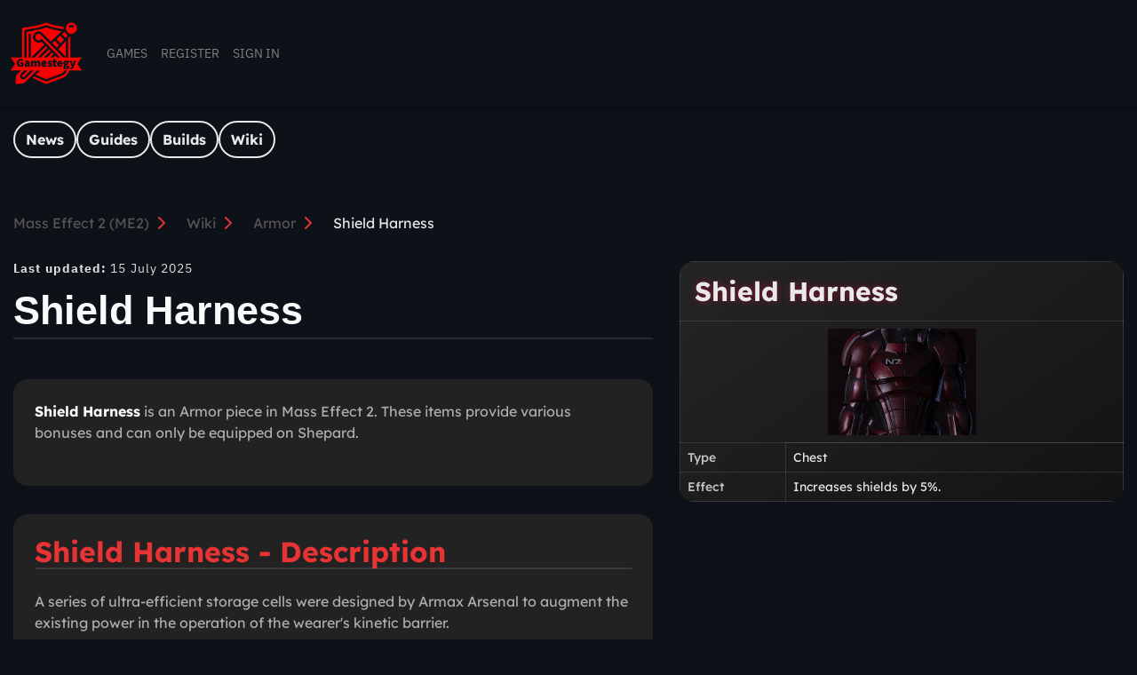

--- FILE ---
content_type: text/html;charset=utf-8
request_url: https://gamestegy.com/mass-effect-2/wiki/1161/shield-harness
body_size: 22967
content:
<!DOCTYPE html><html  lang="en" data-capo=""><head><meta charset="utf-8">
<meta name="viewport" content="width=device-width, initial-scale=1">
<title>Shield Harness | Mass Effect 2 (ME2)</title>
<style>/*! normalize.css v8.0.1 | MIT License | github.com/necolas/normalize.css */html{line-height:1.15;-webkit-text-size-adjust:100%}body{margin:0}main{display:block}h1{font-size:2em;margin:.67em 0}hr{box-sizing:content-box;height:0;overflow:visible}pre{font-family:monospace,monospace;font-size:1em}a{background-color:transparent}abbr[title]{border-bottom:none;text-decoration:underline;-webkit-text-decoration:underline dotted;text-decoration:underline dotted}b,strong{font-weight:bolder}code,kbd,samp{font-family:monospace,monospace;font-size:1em}small{font-size:80%}sub,sup{font-size:75%;line-height:0;position:relative;vertical-align:baseline}sub{bottom:-.25em}sup{top:-.5em}img{border-style:none}button,input,optgroup,select,textarea{font-family:inherit;font-size:100%;line-height:1.15;margin:0}button,input{overflow:visible}button,select{text-transform:none}[type=button],[type=reset],[type=submit],button{-webkit-appearance:button}[type=button]::-moz-focus-inner,[type=reset]::-moz-focus-inner,[type=submit]::-moz-focus-inner,button::-moz-focus-inner{border-style:none;padding:0}[type=button]:-moz-focusring,[type=reset]:-moz-focusring,[type=submit]:-moz-focusring,button:-moz-focusring{outline:1px dotted ButtonText}fieldset{padding:.35em .75em .625em}legend{box-sizing:border-box;color:inherit;display:table;max-width:100%;padding:0;white-space:normal}progress{vertical-align:baseline}textarea{overflow:auto}[type=checkbox],[type=radio]{box-sizing:border-box;padding:0}[type=number]::-webkit-inner-spin-button,[type=number]::-webkit-outer-spin-button{height:auto}[type=search]{-webkit-appearance:textfield;outline-offset:-2px}[type=search]::-webkit-search-decoration{-webkit-appearance:none}::-webkit-file-upload-button{-webkit-appearance:button;font:inherit}details{display:block}summary{display:list-item}[hidden],template{display:none}</style>
<style>:host,:root{--fa-font-solid:normal 900 1em/1 "Font Awesome 6 Free";--fa-font-regular:normal 400 1em/1 "Font Awesome 6 Free";--fa-font-light:normal 300 1em/1 "Font Awesome 6 Pro";--fa-font-thin:normal 100 1em/1 "Font Awesome 6 Pro";--fa-font-duotone:normal 900 1em/1 "Font Awesome 6 Duotone";--fa-font-duotone-regular:normal 400 1em/1 "Font Awesome 6 Duotone";--fa-font-duotone-light:normal 300 1em/1 "Font Awesome 6 Duotone";--fa-font-duotone-thin:normal 100 1em/1 "Font Awesome 6 Duotone";--fa-font-brands:normal 400 1em/1 "Font Awesome 6 Brands";--fa-font-sharp-solid:normal 900 1em/1 "Font Awesome 6 Sharp";--fa-font-sharp-regular:normal 400 1em/1 "Font Awesome 6 Sharp";--fa-font-sharp-light:normal 300 1em/1 "Font Awesome 6 Sharp";--fa-font-sharp-thin:normal 100 1em/1 "Font Awesome 6 Sharp";--fa-font-sharp-duotone-solid:normal 900 1em/1 "Font Awesome 6 Sharp Duotone";--fa-font-sharp-duotone-regular:normal 400 1em/1 "Font Awesome 6 Sharp Duotone";--fa-font-sharp-duotone-light:normal 300 1em/1 "Font Awesome 6 Sharp Duotone";--fa-font-sharp-duotone-thin:normal 100 1em/1 "Font Awesome 6 Sharp Duotone"}svg.svg-inline--fa:not(:host),svg.svg-inline--fa:not(:root){box-sizing:content-box;overflow:visible}.svg-inline--fa{display:var(--fa-display,inline-block);height:1em;overflow:visible;vertical-align:-.125em}.svg-inline--fa.fa-2xs{vertical-align:.1em}.svg-inline--fa.fa-xs{vertical-align:0}.svg-inline--fa.fa-sm{vertical-align:-.07143em}.svg-inline--fa.fa-lg{vertical-align:-.2em}.svg-inline--fa.fa-xl{vertical-align:-.25em}.svg-inline--fa.fa-2xl{vertical-align:-.3125em}.svg-inline--fa.fa-pull-left{margin-right:var(--fa-pull-margin,.3em);width:auto}.svg-inline--fa.fa-pull-right{margin-left:var(--fa-pull-margin,.3em);width:auto}.svg-inline--fa.fa-li{top:.25em;width:var(--fa-li-width,2em)}.svg-inline--fa.fa-fw{width:var(--fa-fw-width,1.25em)}.fa-layers svg.svg-inline--fa{bottom:0;left:0;margin:auto;position:absolute;right:0;top:0}.fa-layers-counter,.fa-layers-text{display:inline-block;position:absolute;text-align:center}.fa-layers{display:inline-block;height:1em;position:relative;text-align:center;vertical-align:-.125em;width:1em}.fa-layers svg.svg-inline--fa{transform-origin:center center}.fa-layers-text{left:50%;top:50%;transform:translate(-50%,-50%);transform-origin:center center}.fa-layers-counter{background-color:var(--fa-counter-background-color,#ff253a);border-radius:var(--fa-counter-border-radius,1em);box-sizing:border-box;color:var(--fa-inverse,#fff);line-height:var(--fa-counter-line-height,1);max-width:var(--fa-counter-max-width,5em);min-width:var(--fa-counter-min-width,1.5em);overflow:hidden;padding:var(--fa-counter-padding,.25em .5em);right:var(--fa-right,0);text-overflow:ellipsis;top:var(--fa-top,0);transform:scale(var(--fa-counter-scale,.25));transform-origin:top right}.fa-layers-bottom-right{bottom:var(--fa-bottom,0);right:var(--fa-right,0);top:auto;transform:scale(var(--fa-layers-scale,.25));transform-origin:bottom right}.fa-layers-bottom-left{bottom:var(--fa-bottom,0);left:var(--fa-left,0);right:auto;top:auto;transform:scale(var(--fa-layers-scale,.25));transform-origin:bottom left}.fa-layers-top-right{right:var(--fa-right,0);top:var(--fa-top,0);transform:scale(var(--fa-layers-scale,.25));transform-origin:top right}.fa-layers-top-left{left:var(--fa-left,0);right:auto;top:var(--fa-top,0);transform:scale(var(--fa-layers-scale,.25));transform-origin:top left}.fa-1x{font-size:1em}.fa-2x{font-size:2em}.fa-3x{font-size:3em}.fa-4x{font-size:4em}.fa-5x{font-size:5em}.fa-6x{font-size:6em}.fa-7x{font-size:7em}.fa-8x{font-size:8em}.fa-9x{font-size:9em}.fa-10x{font-size:10em}.fa-2xs{font-size:.625em;line-height:.1em;vertical-align:.225em}.fa-xs{font-size:.75em;line-height:.08333em;vertical-align:.125em}.fa-sm{font-size:.875em;line-height:.07143em;vertical-align:.05357em}.fa-lg{font-size:1.25em;line-height:.05em;vertical-align:-.075em}.fa-xl{font-size:1.5em;line-height:.04167em;vertical-align:-.125em}.fa-2xl{font-size:2em;line-height:.03125em;vertical-align:-.1875em}.fa-fw{text-align:center;width:1.25em}.fa-ul{list-style-type:none;margin-left:var(--fa-li-margin,2.5em);padding-left:0}.fa-ul>li{position:relative}.fa-li{left:calc(var(--fa-li-width, 2em)*-1);line-height:inherit;position:absolute;text-align:center;width:var(--fa-li-width,2em)}.fa-border{border-color:var(--fa-border-color,#eee);border-radius:var(--fa-border-radius,.1em);border-style:var(--fa-border-style,solid);border-width:var(--fa-border-width,.08em);padding:var(--fa-border-padding,.2em .25em .15em)}.fa-pull-left{float:left;margin-right:var(--fa-pull-margin,.3em)}.fa-pull-right{float:right;margin-left:var(--fa-pull-margin,.3em)}.fa-beat{animation-delay:var(--fa-animation-delay,0s);animation-direction:var(--fa-animation-direction,normal);animation-duration:var(--fa-animation-duration,1s);animation-iteration-count:var(--fa-animation-iteration-count,infinite);animation-name:fa-beat;animation-timing-function:var(--fa-animation-timing,ease-in-out)}.fa-bounce{animation-delay:var(--fa-animation-delay,0s);animation-direction:var(--fa-animation-direction,normal);animation-duration:var(--fa-animation-duration,1s);animation-iteration-count:var(--fa-animation-iteration-count,infinite);animation-name:fa-bounce;animation-timing-function:var(--fa-animation-timing,cubic-bezier(.28,.84,.42,1))}.fa-fade{animation-iteration-count:var(--fa-animation-iteration-count,infinite);animation-name:fa-fade;animation-timing-function:var(--fa-animation-timing,cubic-bezier(.4,0,.6,1))}.fa-beat-fade,.fa-fade{animation-delay:var(--fa-animation-delay,0s);animation-direction:var(--fa-animation-direction,normal);animation-duration:var(--fa-animation-duration,1s)}.fa-beat-fade{animation-iteration-count:var(--fa-animation-iteration-count,infinite);animation-name:fa-beat-fade;animation-timing-function:var(--fa-animation-timing,cubic-bezier(.4,0,.6,1))}.fa-flip{animation-delay:var(--fa-animation-delay,0s);animation-direction:var(--fa-animation-direction,normal);animation-duration:var(--fa-animation-duration,1s);animation-iteration-count:var(--fa-animation-iteration-count,infinite);animation-name:fa-flip;animation-timing-function:var(--fa-animation-timing,ease-in-out)}.fa-shake{animation-duration:var(--fa-animation-duration,1s);animation-iteration-count:var(--fa-animation-iteration-count,infinite);animation-name:fa-shake;animation-timing-function:var(--fa-animation-timing,linear)}.fa-shake,.fa-spin{animation-delay:var(--fa-animation-delay,0s);animation-direction:var(--fa-animation-direction,normal)}.fa-spin{animation-duration:var(--fa-animation-duration,2s);animation-iteration-count:var(--fa-animation-iteration-count,infinite);animation-name:fa-spin;animation-timing-function:var(--fa-animation-timing,linear)}.fa-spin-reverse{--fa-animation-direction:reverse}.fa-pulse,.fa-spin-pulse{animation-direction:var(--fa-animation-direction,normal);animation-duration:var(--fa-animation-duration,1s);animation-iteration-count:var(--fa-animation-iteration-count,infinite);animation-name:fa-spin;animation-timing-function:var(--fa-animation-timing,steps(8))}@media (prefers-reduced-motion:reduce){.fa-beat,.fa-beat-fade,.fa-bounce,.fa-fade,.fa-flip,.fa-pulse,.fa-shake,.fa-spin,.fa-spin-pulse{animation-delay:-1ms;animation-duration:1ms;animation-iteration-count:1;transition-delay:0s;transition-duration:0s}}@keyframes fa-beat{0%,90%{transform:scale(1)}45%{transform:scale(var(--fa-beat-scale,1.25))}}@keyframes fa-bounce{0%{transform:scale(1) translateY(0)}10%{transform:scale(var(--fa-bounce-start-scale-x,1.1),var(--fa-bounce-start-scale-y,.9)) translateY(0)}30%{transform:scale(var(--fa-bounce-jump-scale-x,.9),var(--fa-bounce-jump-scale-y,1.1)) translateY(var(--fa-bounce-height,-.5em))}50%{transform:scale(var(--fa-bounce-land-scale-x,1.05),var(--fa-bounce-land-scale-y,.95)) translateY(0)}57%{transform:scale(1) translateY(var(--fa-bounce-rebound,-.125em))}64%{transform:scale(1) translateY(0)}to{transform:scale(1) translateY(0)}}@keyframes fa-fade{50%{opacity:var(--fa-fade-opacity,.4)}}@keyframes fa-beat-fade{0%,to{opacity:var(--fa-beat-fade-opacity,.4);transform:scale(1)}50%{opacity:1;transform:scale(var(--fa-beat-fade-scale,1.125))}}@keyframes fa-flip{50%{transform:rotate3d(var(--fa-flip-x,0),var(--fa-flip-y,1),var(--fa-flip-z,0),var(--fa-flip-angle,-180deg))}}@keyframes fa-shake{0%{transform:rotate(-15deg)}4%{transform:rotate(15deg)}24%,8%{transform:rotate(-18deg)}12%,28%{transform:rotate(18deg)}16%{transform:rotate(-22deg)}20%{transform:rotate(22deg)}32%{transform:rotate(-12deg)}36%{transform:rotate(12deg)}40%,to{transform:rotate(0)}}@keyframes fa-spin{0%{transform:rotate(0)}to{transform:rotate(1turn)}}.fa-rotate-90{transform:rotate(90deg)}.fa-rotate-180{transform:rotate(180deg)}.fa-rotate-270{transform:rotate(270deg)}.fa-flip-horizontal{transform:scaleX(-1)}.fa-flip-vertical{transform:scaleY(-1)}.fa-flip-both,.fa-flip-horizontal.fa-flip-vertical{transform:scale(-1)}.fa-rotate-by{transform:rotate(var(--fa-rotate-angle,0))}.fa-stack{display:inline-block;height:2em;position:relative;vertical-align:middle;width:2.5em}.fa-stack-1x,.fa-stack-2x{bottom:0;left:0;margin:auto;position:absolute;right:0;top:0;z-index:var(--fa-stack-z-index,auto)}.svg-inline--fa.fa-stack-1x{height:1em;width:1.25em}.svg-inline--fa.fa-stack-2x{height:2em;width:2.5em}.fa-inverse{color:var(--fa-inverse,#fff)}.fa-sr-only,.fa-sr-only-focusable:not(:focus),.sr-only,.sr-only-focusable:not(:focus){height:1px;margin:-1px;overflow:hidden;padding:0;position:absolute;width:1px;clip:rect(0,0,0,0);border-width:0;white-space:nowrap}.svg-inline--fa .fa-primary{fill:var(--fa-primary-color,currentColor);opacity:var(--fa-primary-opacity,1)}.svg-inline--fa .fa-secondary{fill:var(--fa-secondary-color,currentColor)}.svg-inline--fa .fa-secondary,.svg-inline--fa.fa-swap-opacity .fa-primary{opacity:var(--fa-secondary-opacity,.4)}.svg-inline--fa.fa-swap-opacity .fa-secondary{opacity:var(--fa-primary-opacity,1)}.svg-inline--fa mask .fa-primary,.svg-inline--fa mask .fa-secondary{fill:#000}</style>
<style>:root{--background:#0d1219;--text-light:#e9e9e9;--dark-grey:#575454;--red:#b04343;--green:#4a9d4a;--text-muted:#adadad;--text-darker:#c4c4c4;--table-background:#57545480;--comment:#57545450;--muted-brand-color:#6e3131;--brand-color:#e73333;--base:#f9fafa;--base-0:#0d1219;--base-5:#121a24;--base-10:#1a2634;--base-15:#223138;--base-20:#2e3a48;--base-30:#444f5b;--base-40:#5c6570;--base-50:#747c85;--base-60:#8d949b;--base-70:#a7adb2;--base-80:#c2c6ca;--base-85:#cacfd3;--base-90:#dde0e2;--base-95:#e8ebec;--base-100:var(--base);--base-inverted:#000;--base-a5:hsla(180,9%,98%,.05);--base-a10:hsla(180,9%,98%,.1);--base-a20:hsla(180,9%,98%,.2);--base-a90:hsla(180,9%,98%,.9);--base-a80:hsla(180,9%,98%,.8);--base-a70:hsla(180,9%,98%,.7);--base-a60:hsla(180,9%,98%,.6);--base-a50:hsla(180,9%,98%,.5);--base-a40:hsla(180,9%,98%,.4);--base-a30:hsla(180,9%,98%,.3);--button-primary-color:#e8594e;--spinner-primary-color:#e8594e;--navbar-bg:var(--base-10);--footer-bg:var(--base-inverted);--body-bg:var(--base-0);--card-bg:var(--base-10);--card-secondary-bg:rgba(87,84,84,.5);--card-secondary-border:hsla(0,0%,100%,.1);--form-bg:var(--base-20);--form-bg-focus:var(--base-0);--form-border:var(--base-30);--form-border-hover:var(--base-40);--form-border-focus:var(--accent-brand);--form-placeholder-color:var(--base-60);--text-styles-note:#ffd10f;--text-styles-important:#dd78fc;--accent-danger:rgb(var(--red-600));--accent-danger-darker:rgb(var(--red-700));--accent-danger-lighter:rgb(var(--red-500));--accent-danger-a10:rgba(var(--red-600),.1);--accent-warning:rgb(var(--yellow-500));--accent-warning-darker:rgb(var(--yellow-600));--black:0,0,0;--grey-50:250,250,250;--grey-100:245,245,245;--grey-200:229,229,229;--grey-300:212,212,212;--grey-400:163,163,163;--grey-500:115,115,115;--grey-600:82,82,82;--grey-700:64,64,64;--grey-800:38,38,38;--grey-900:23,23,23;--red-50:254,242,242;--red-100:254,226,226;--red-200:254,202,202;--red-300:252,165,165;--red-400:248,113,113;--red-500:239,68,68;--red-600:220,38,38;--red-700:185,28,28;--red-800:153,27,27;--red-900:127,29,29;--yellow-50:255,251,235;--yellow-100:254,243,199;--yellow-200:253,230,138;--yellow-300:252,211,77;--yellow-400:251,191,36;--yellow-500:245,158,11;--yellow-600:217,119,6;--yellow-700:180,83,9;--yellow-800:146,64,14;--yellow-900:120,53,15;--green-50:236,253,245;--green-100:209,250,229;--green-200:167,243,208;--green-300:110,231,183;--green-400:52,211,153;--green-500:16,185,129;--green-600:5,150,105;--green-700:4,120,87;--green-800:6,95,70;--green-900:6,78,59;--general-white-100:#fff;--build-tier-color:#3a97d4;--gold-highlight:#5a4f10;--border-color:hsla(0,0%,100%,.1);--z-modal:100;--z-comment-menubar:2;--z-elevate:1;--z-post-button-panel:4;--z-author-card-post:50;--z-popover:51}*{box-sizing:inherit;margin:0;padding:0}html{box-sizing:border-box;font-size:62.5%}body,html{height:100%;margin:0}body{background-color:var(--background);display:flex;flex-direction:column}#__layout,#__nuxt{height:100%}#__layout{margin:0}a{text-decoration:none}.input{background-color:var(--base-0);border:1px solid #d8d8d8;border-radius:8px;color:var(--base-90);font-family:IBM Plex Sans;font-size:1.6rem;font-weight:600;letter-spacing:1.76px;line-height:24px;padding:1.8rem 2.7rem 1.8rem 1.5rem;width:100%}.input:focus{border:1px solid #111}.input-block{align-items:flex-start;display:flex;flex-direction:column}h1{font-family:Lexend,-apple-system,BlinkMacSystemFont,Segoe UI,Roboto,Helvetica,Arial,sans-serif,Apple Color Emoji,Segoe UI Emoji,Segoe UI Symbol;font-size:3.2rem;font-weight:400;line-height:4rem;margin:0 0 16px}@media (min-width:64em){h1{font-size:5.2rem;line-height:6rem}}h2{font-size:3rem;margin:0 0 15px}h2,h3{font-family:Lexend,-apple-system,BlinkMacSystemFont,Segoe UI,Roboto,Helvetica,Arial,sans-serif,Apple Color Emoji,Segoe UI Emoji,Segoe UI Symbol;font-weight:700}h3{font-size:2.8rem;margin:0 0 14px}h4{font-size:2.1rem;margin:0 0 13px}h4,h5{font-family:Lexend,-apple-system,BlinkMacSystemFont,Segoe UI,Roboto,Helvetica,Arial,sans-serif,Apple Color Emoji,Segoe UI Emoji,Segoe UI Symbol;font-weight:700}h5{font-size:1.9rem;margin:0 0 12px}.input-block__label{margin-bottom:10px}.fade-enter-active,.fade-leave-active{transition:opacity 1s}.fade-enter,.fade-leave-to{opacity:0}.toast-custom{font-family:-apple-system,BlinkMacSystemFont,Segoe UI,Roboto,Helvetica,Arial,sans-serif,Apple Color Emoji,Segoe UI Emoji,Segoe UI Symbol;font-size:2rem;font-weight:700!important}.leaflet-popup-basic{margin:0;padding:0}.leaflet-popup-basic .leaflet-popup-content{align-items:center;background-color:transparent;display:flex;flex-direction:column;font-size:1.3rem;gap:1rem;min-width:130px}.leaflet-popup-basic .leaflet-popup-content p{margin:0}.leaflet-popup-basic .leaflet-popup-content h2{font-size:1.9rem}@media (min-width:48em){.leaflet-popup-basic .leaflet-popup-content{font-size:1.5rem}.leaflet-popup-basic .leaflet-popup-content h2{font-size:2.1rem}}.leaflet-popup-basic .leaflet-popup-content ol,.leaflet-popup-basic .leaflet-popup-content ul{list-style:disc outside;margin:.5rem 0;padding-left:1.25rem}.leaflet-popup-basic .leaflet-popup-content-wrapper{background-color:transparent;border-radius:0;box-shadow:none;padding:0}.leaflet-popup-basic .leaflet-popup-tip-container{bottom:-7px}.text-styles .supporter-video{border:3px solid var(--brand-color);border-radius:.7rem;margin-bottom:2.2rem;padding:.9rem}.variant-b .text-styles .supporter-video{background:#0d0d0d;border:1px solid #00f3ff;border-left-width:6px;border-radius:.7rem;border-radius:.3rem;box-shadow:0 0 15px #00f3ff33,inset 0 0 10px #00f3ff1a;color:#fff;line-height:1.4;margin-bottom:2.2rem;margin:40px 0;padding:1.6rem;position:relative}.variant-b .text-styles .supporter-video:before{background:#ff003c;box-shadow:3px 3px #000;color:#fff;content:"MASTER THE BUILD";font-size:11px;font-weight:900;letter-spacing:1.5px;padding:4px 12px;position:absolute;right:20px;top:-12px;transform:skew(10deg)}@keyframes pulse-cyan{0%{box-shadow:0 0 10px #f003}50%{box-shadow:0 0 20px #f006}to{box-shadow:0 0 10px #f003}}.variant-b .text-styles .supporter-video{animation:pulse-cyan 3s ease-in-out infinite}.variant-b .text-styles .supporter-video a{background:#00f3ff;color:#000!important;font-size:.9em;font-weight:800;margin:0 2px;padding:.2rem .6rem;text-decoration:none;text-transform:uppercase;transition:all .2s ease}.variant-b .text-styles .supporter-video a:hover{background:#ff003c;color:#fff!important;transform:scale(1.1) rotate(-1deg)}.variant-b .text-styles .supporter-video strong{color:#00f3ff;text-shadow:0 0 5px rgba(0,243,255,.5)}@font-face{font-display:swap;font-family:Space Mono;font-style:normal;font-weight:400;src:local("Space Mono"),local("SpaceMono-Regular"),url(/_nuxt/space-mono-v5-latin-ext_latin-regular.CGD8_tFZ.woff2) format("woff2"),url(/_nuxt/space-mono-v5-latin-ext_latin-regular.BkIxOESI.woff) format("woff")}@font-face{font-display:swap;font-family:Space Mono;font-style:normal;font-weight:700;src:local("Space Mono Bold"),local("SpaceMono-Bold"),url(/_nuxt/space-mono-v5-latin-ext_latin-700.iNjZgAev.woff2) format("woff2"),url(/_nuxt/space-mono-v5-latin-ext_latin-700.Cs7Nk6YH.woff) format("woff")}@font-face{font-display:swap;font-family:IBM Plex Sans;font-style:italic;font-weight:400;src:local("IBM Plex Sans Italic"),local("IBMPlexSans-Italic"),url(/_nuxt/ibm-plex-sans-v7-latin-ext_latin-italic.DlY14Q8G.woff2) format("woff2"),url(/_nuxt/ibm-plex-sans-v7-latin-ext_latin-italic.DkVNOsYL.woff) format("woff")}@font-face{font-display:swap;font-family:IBM Plex Sans;font-style:normal;font-weight:400;src:local("IBM Plex Sans"),local("IBMPlexSans"),url(/_nuxt/ibm-plex-sans-v7-latin-ext_latin-regular.B2Yp9ijG.woff2) format("woff2"),url(/_nuxt/ibm-plex-sans-v7-latin-ext_latin-regular.oBiw5SPK.woff) format("woff")}@font-face{font-display:swap;font-family:IBM Plex Sans;font-style:normal;font-weight:500;src:local("IBM Plex Sans Medium"),local("IBMPlexSans-Medium"),url(/_nuxt/ibm-plex-sans-v7-latin-ext_latin-500.BA7G4hNp.woff2) format("woff2"),url(/_nuxt/ibm-plex-sans-v7-latin-ext_latin-500.DlJeT2Pp.woff) format("woff")}@font-face{font-display:swap;font-family:IBM Plex Sans;font-style:italic;font-weight:500;src:local("IBM Plex Sans Medium Italic"),local("IBMPlexSans-MediumItalic"),url(/_nuxt/ibm-plex-sans-v7-latin-ext_latin-500italic.DPWDARTz.woff2) format("woff2"),url(/_nuxt/ibm-plex-sans-v7-latin-ext_latin-500italic.CqBYDBJ9.woff) format("woff")}@font-face{font-display:swap;font-family:IBM Plex Sans;font-style:normal;font-weight:700;src:local("IBM Plex Sans Bold"),local("IBMPlexSans-Bold"),url(/_nuxt/ibm-plex-sans-v7-latin-ext_latin-700.DaXc0m0e.woff2) format("woff2"),url(/_nuxt/ibm-plex-sans-v7-latin-ext_latin-700.B8Ae5NO7.woff) format("woff")}@font-face{font-display:swap;font-family:IBM Plex Sans;font-style:italic;font-weight:700;src:local("IBM Plex Sans Bold Italic"),local("IBMPlexSans-BoldItalic"),url(/_nuxt/ibm-plex-sans-v7-latin-ext_latin-700italic.CnxUmlfg.woff2) format("woff2"),url(/_nuxt/ibm-plex-sans-v7-latin-ext_latin-700italic.DU3SPHVJ.woff) format("woff")}@font-face{font-display:swap;font-family:IBM Plex Mono;font-style:normal;font-weight:400;src:local("IBM Plex Mono"),local("IBMPlexMono"),url(/_nuxt/ibm-plex-mono-v5-latin-ext_latin-regular.CIT8xyNy.woff2) format("woff2"),url(/_nuxt/ibm-plex-mono-v5-latin-ext_latin-regular.gDRFn30i.woff) format("woff")}@font-face{font-display:swap;font-family:IBM Plex Mono;font-style:normal;font-weight:500;src:local("IBM Plex Mono Medium"),local("IBMPlexMono-Medium"),url(/_nuxt/ibm-plex-mono-v5-latin-ext_latin-500.BnMpO2lM.woff2) format("woff2"),url(/_nuxt/ibm-plex-mono-v5-latin-ext_latin-500._g34q93d.woff) format("woff")}@font-face{font-display:swap;font-family:IBM Plex Mono;font-style:italic;font-weight:400;src:local("IBM Plex Mono Italic"),local("IBMPlexMono-Italic"),url(/_nuxt/ibm-plex-mono-v5-latin-ext_latin-italic.-gcPwTWS.woff2) format("woff2"),url(/_nuxt/ibm-plex-mono-v5-latin-ext_latin-italic.CNOljo8N.woff) format("woff")}@font-face{font-display:swap;font-family:IBM Plex Mono;font-style:italic;font-weight:500;src:local("IBM Plex Mono Medium Italic"),local("IBMPlexMono-MediumItalic"),url(/_nuxt/ibm-plex-mono-v5-latin-ext_latin-500italic.rb7D33is.woff2) format("woff2"),url(/_nuxt/ibm-plex-mono-v5-latin-ext_latin-500italic.BoTJa8MF.woff) format("woff")}@font-face{font-display:swap;font-family:IBM Plex Mono;font-style:normal;font-weight:700;src:local("IBM Plex Mono Bold"),local("IBMPlexMono-Bold"),url(/_nuxt/ibm-plex-mono-v5-latin-ext_latin-700.jRrGCUr2.woff2) format("woff2"),url(/_nuxt/ibm-plex-mono-v5-latin-ext_latin-700.BzMQCsEV.woff) format("woff")}@font-face{font-display:swap;font-family:IBM Plex Mono;font-style:italic;font-weight:700;src:local("IBM Plex Mono Bold Italic"),local("IBMPlexMono-BoldItalic"),url(/_nuxt/ibm-plex-mono-v5-latin-ext_latin-700italic.xLkfEKTK.woff2) format("woff2"),url(/_nuxt/ibm-plex-mono-v5-latin-ext_latin-700italic.BWwYHQxz.woff) format("woff")}@font-face{font-family:Blender Pro;font-style:normal;font-weight:500;src:url(/_nuxt/BlenderPro-Medium.DPw6cETc.eot);src:local("Blender Pro Medium"),local("BlenderPro-Medium"),url(/_nuxt/BlenderPro-Medium.DPw6cETc.eot?#iefix) format("embedded-opentype"),url(/_nuxt/BlenderPro-Medium.BU8xKbmH.woff2) format("woff2"),url(/_nuxt/BlenderPro-Medium.U1-kRvbe.woff) format("woff"),url(/_nuxt/BlenderPro-Medium.Yi2g4yK1.ttf) format("truetype")}@font-face{font-family:Blender Pro;font-style:italic;font-weight:100;src:url(/_nuxt/BlenderPro-ThinItalic.BJxvaNUC.eot);src:local("Blender Pro Thin Italic"),local("BlenderPro-ThinItalic"),url(/_nuxt/BlenderPro-ThinItalic.BJxvaNUC.eot?#iefix) format("embedded-opentype"),url(/_nuxt/BlenderPro-ThinItalic.CF78MtQ1.woff2) format("woff2"),url(/_nuxt/BlenderPro-ThinItalic.DzhAAreE.woff) format("woff"),url(/_nuxt/BlenderPro-ThinItalic.C40Agie5.ttf) format("truetype")}@font-face{font-family:Blender Pro;font-style:normal;font-weight:900;src:url(/_nuxt/BlenderPro-Heavy.B8uDaUQF.eot);src:local("Blender Pro Heavy"),local("BlenderPro-Heavy"),url(/_nuxt/BlenderPro-Heavy.B8uDaUQF.eot?#iefix) format("embedded-opentype"),url(/_nuxt/BlenderPro-Heavy.C72sXB0K.woff2) format("woff2"),url(/_nuxt/BlenderPro-Heavy.B0BTuJDN.woff) format("woff"),url(/_nuxt/BlenderPro-Heavy.CnjqnZgq.ttf) format("truetype")}@font-face{font-family:Blender Pro Book;font-style:italic;font-weight:400;src:url(/_nuxt/BlenderPro-BookItalic.Dd2U0XGZ.eot);src:local("Blender Pro Book Italic"),local("BlenderPro-BookItalic"),url(/_nuxt/BlenderPro-BookItalic.Dd2U0XGZ.eot?#iefix) format("embedded-opentype"),url(/_nuxt/BlenderPro-BookItalic.BCzxzm1F.woff2) format("woff2"),url(/_nuxt/BlenderPro-BookItalic.ISZA80-H.woff) format("woff"),url(/_nuxt/BlenderPro-BookItalic.DxdszE0Y.ttf) format("truetype")}@font-face{font-family:Blender Pro Book;font-style:normal;font-weight:400;src:url(/_nuxt/BlenderPro-Book.PdGPiE9h.eot);src:local("Blender Pro Book"),local("BlenderPro-Book"),url(/_nuxt/BlenderPro-Book.PdGPiE9h.eot?#iefix) format("embedded-opentype"),url(/_nuxt/BlenderPro-Book.Ch9kcypo.woff2) format("woff2"),url(/_nuxt/BlenderPro-Book.JFjguTWX.woff) format("woff"),url(/_nuxt/BlenderPro-Book.BVlyIbu5.ttf) format("truetype")}@font-face{font-family:Blender Pro;font-style:normal;font-weight:700;src:url(/_nuxt/BlenderPro-Bold.Dldybpvw.eot);src:local("Blender Pro Bold"),local("BlenderPro-Bold"),url(/_nuxt/BlenderPro-Bold.Dldybpvw.eot?#iefix) format("embedded-opentype"),url(/_nuxt/BlenderPro-Bold.C_tSrh_d.woff2) format("woff2"),url(/_nuxt/BlenderPro-Bold.CZYrD24I.woff) format("woff"),url(/_nuxt/BlenderPro-Bold.CFezQ56_.ttf) format("truetype")}@font-face{font-family:Blender Pro;font-style:normal;font-weight:100;src:url(/_nuxt/BlenderPro-Thin.CImc6qk6.eot);src:local("Blender Pro Thin"),local("BlenderPro-Thin"),url(/_nuxt/BlenderPro-Thin.CImc6qk6.eot?#iefix) format("embedded-opentype"),url(/_nuxt/BlenderPro-Thin.7tVrzFbQ.woff2) format("woff2"),url(/_nuxt/BlenderPro-Thin.B44zHEXI.woff) format("woff"),url(/_nuxt/BlenderPro-Thin.C_5NwAir.ttf) format("truetype")}@font-face{font-family:Blender Pro;font-style:italic;font-weight:500;src:url(/_nuxt/BlenderPro-MediumItalic.D41ExU4g.eot);src:local("Blender Pro Medium Italic"),local("BlenderPro-MediumItalic"),url(/_nuxt/BlenderPro-MediumItalic.D41ExU4g.eot?#iefix) format("embedded-opentype"),url(/_nuxt/BlenderPro-MediumItalic.CAEsO4UR.woff2) format("woff2"),url(/_nuxt/BlenderPro-MediumItalic.xVtFJvbL.woff) format("woff"),url(/_nuxt/BlenderPro-MediumItalic.feUcvv7A.ttf) format("truetype")}@font-face{font-family:Blender Pro;font-style:italic;font-weight:700;src:url(/_nuxt/BlenderPro-BoldItalic.BpFexc-O.eot);src:local("Blender Pro Bold Italic"),local("BlenderPro-BoldItalic"),url(/_nuxt/BlenderPro-BoldItalic.BpFexc-O.eot?#iefix) format("embedded-opentype"),url(/_nuxt/BlenderPro-BoldItalic.CEEJndVZ.woff2) format("woff2"),url(/_nuxt/BlenderPro-BoldItalic.O5I5zHcz.woff) format("woff"),url(/_nuxt/BlenderPro-BoldItalic.DviQujrB.ttf) format("truetype")}@font-face{font-family:Lexend;font-style:normal;font-weight:400;src:url(/_nuxt/Lexend-Regular.CTjGI_9W.ttf);src:local("Lexend Regular"),local("Lexend-Regular"),url(/_nuxt/Lexend-Regular.CTjGI_9W.ttf) format("truetype")}@font-face{font-family:Lexend;font-style:normal;font-weight:500;src:url(/_nuxt/Lexend-Medium.CcJ-CKmR.ttf);src:local("Lexend Medium"),local("Lexend-Medium"),url(/_nuxt/Lexend-Medium.CcJ-CKmR.ttf) format("truetype")}@font-face{font-family:Lexend;font-style:normal;font-weight:700;src:url(/_nuxt/Lexend-Bold.CVXNoQ86.ttf);src:local("Lexend Bold"),local("Lexend-Bold"),url(/_nuxt/Lexend-Bold.CVXNoQ86.ttf) format("truetype")}@font-face{font-family:Lexend;font-style:normal;font-weight:100;src:url(/_nuxt/Lexend-Thin.hLM5cEar.ttf);src:local("Lexend Thin"),local("Lexend-Thin"),url(/_nuxt/Lexend-Thin.hLM5cEar.ttf) format("truetype")}.map-cyberpunk-2077-theme .category-switch.n-switch--active .n-switch__rail{background-color:#5ef3fbd8}.map-cyberpunk-2077-theme .filter-panel__category-header .category-switch.n-switch{margin-right:0}.map-cyberpunk-2077-theme .filter-panel__content{-webkit-backdrop-filter:blur(6px);backdrop-filter:blur(6px);background:#081018e6;border:1px solid #11202a;border-radius:8px;box-shadow:0 0 8px #00c8ff26,inset 0 0 12px #00c8ff0d;color:#5ef3fbd8;height:100%;padding:10px 12px 26rem;text-transform:uppercase}.map-cyberpunk-2077-theme .filter-panel__category{flex-direction:column}.map-cyberpunk-2077-theme .filter-panel__category-child{color:#ff003c;font-family:Blender Pro;font-size:15px;font-weight:600;margin-bottom:3px;padding:3px 5px;position:relative;width:100%}.map-cyberpunk-2077-theme .filter-panel__category-child .category-checkbox,.map-cyberpunk-2077-theme .filter-panel__category-child .category-label{opacity:1}.map-cyberpunk-2077-theme .filter-panel__category-child .category-label .icon-background{background-color:transparent!important}.map-cyberpunk-2077-theme .filter-panel__category-child .category-label .icon-background .category-icon{border-radius:0;height:100%;margin:2px;width:20px}.map-cyberpunk-2077-theme .filter-panel__category-child .category-checkbox:checked+label{color:#5ef3fbd8}.map-cyberpunk-2077-theme .filter-panel__category-child:after,.map-cyberpunk-2077-theme .filter-panel__category-child:before{clip-path:polygon(0 0,100% 0,100% calc(100% - 16px),calc(100% - 16px) 100%,0 100%);content:"";top:0;right:0;bottom:0;left:0;position:absolute}.map-cyberpunk-2077-theme .filter-panel__category-child:before{background:#ff003c;z-index:0}.map-cyberpunk-2077-theme .filter-panel__category-child:hover:before{background-color:#ff003c77;z-index:0}.map-cyberpunk-2077-theme .filter-panel__category-child:after{background:#081018e6;top:1px;right:1px;bottom:1px;left:1px;z-index:1}.map-cyberpunk-2077-theme .filter-panel__category-child>*{position:relative;z-index:2}.map-cyberpunk-2077-theme .filter-panel__quick-toggle span{color:#5ef3fbd8}.map-cyberpunk-2077-theme .filter-panel hr{border-color:#5ef3fbd8}.map-cyberpunk-2077-theme .filter-panel__category-child:has(.category-checkbox:checked):before{background-color:#5ef3fbd8!important}.map-cyberpunk-2077-theme .filter-panel__category-child:has(.category-checkbox:checked):hover:before{background-color:#5ef3fb48!important}.map-cyberpunk-2077-theme .filter-panel--marker-list{max-width:250px;padding-bottom:0}.map-cyberpunk-2077-theme .filter-panel--marker-list .filter-panel__content{padding-bottom:0}.map-cyberpunk-2077-theme .marker-list{padding:5px}.map-cyberpunk-2077-theme .marker-list__content{align-items:center;color:#d3d3d3;display:flex;font-family:Blender Pro;font-size:15px;font-weight:600;margin-bottom:3px;padding:3px 8px 3px 5px;position:relative;width:100%}.map-cyberpunk-2077-theme .marker-list__content:after,.map-cyberpunk-2077-theme .marker-list__content:before{clip-path:polygon(0 0,100% 0,100% calc(100% - 16px),calc(100% - 16px) 100%,0 100%);content:"";top:0;right:0;bottom:0;left:0;position:absolute}.map-cyberpunk-2077-theme .marker-list__content:hover{cursor:pointer}.map-cyberpunk-2077-theme .marker-list__content:before{background:#ffe60086;z-index:0}.map-cyberpunk-2077-theme .marker-list__content:hover:before{background-color:#ffe600;z-index:0}.map-cyberpunk-2077-theme .marker-list__content:after{background:#081018e6;top:1px;right:1px;bottom:1px;left:1px;z-index:1}.map-cyberpunk-2077-theme .marker-list__content>*{position:relative;z-index:2}.map-cyberpunk-2077-theme .marker-list__title{color:#d3d3d3}.map-cyberpunk-2077-theme .marker-list__content .category-icon{margin-right:5px}.map-cyberpunk-2077-theme div.popup-card{animation:cpIn .16s ease-out;backdrop-filter:blur(6px) saturate(120%);-webkit-backdrop-filter:blur(6px) saturate(120%);background:linear-gradient(180deg,#141c24db,#080c10bd);border:1px solid #00f0ff;box-shadow:0 0 14px #ffed008c,0 10px 24px #0009,inset 0 1px #ffffff14;clip-path:polygon(0 0,100.5% 0,100.5% calc(100% - 18px),calc(100% - 18px) 100.5%,0 100.5%,0 0);color:#e6f7ff;display:inline-block;font-family:Blender Pro;letter-spacing:.2px;min-width:230px;padding:5px 4px 4px;position:relative;text-shadow:0 0 6px hsla(0,0%,100%,.12)}.map-cyberpunk-2077-theme div.popup-card .popup-card-description,.map-cyberpunk-2077-theme div.popup-card .popup-card-header,.map-cyberpunk-2077-theme div.popup-card .popup-card-image{border-bottom:none;margin-top:0}.map-cyberpunk-2077-theme div.popup-card .popup-card-header .popup-card-title{color:#00f0ff;font-size:clamp(12px,3vw,16px);font-weight:500;margin:0 0 4px;text-transform:uppercase}.map-cyberpunk-2077-theme div.popup-card .popup-card-description{font-size:14px;position:relative}.map-cyberpunk-2077-theme div.popup-card .popup-card-footer{color:#00f0ff;font-size:clamp(12px,3vw,14px)}.map-cyberpunk-2077-theme div.popup-card .popup-card-footer span{color:#00f0ff;font-size:clamp(12px,3vw,14px);text-decoration:underline}.map-cyberpunk-2077-theme .popup-card:before{background:linear-gradient(225deg,#00f0ff,#ffed00);bottom:0;clip-path:polygon(100% 0,100% 100%,0 100%);content:"";height:20px;opacity:.9;pointer-events:none;position:absolute;right:0;width:20px}.map-cyberpunk-2077-theme .popup-card:after{background:repeating-linear-gradient(180deg,hsla(0,0%,100%,.035) 0,hsla(0,0%,100%,.035) 1px,transparent 2px,transparent 4px),linear-gradient(180deg,rgba(0,240,255,.25),transparent 28%);content:"";top:0;right:0;bottom:0;left:0;mix-blend-mode:overlay;pointer-events:none;position:absolute}@media (prefers-reduced-motion:reduce){.map-cyberpunk-2077-theme .popup-card{animation:none}}@keyframes cpIn{0%{opacity:0;transform:translateY(6px) scale(.985)}to{opacity:1;transform:translateY(0) scale(1)}}@media (forced-colors:active){.map-cyberpunk-2077-theme .popup-card,.map-cyberpunk-2077-theme .popup-card:after,.map-cyberpunk-2077-theme .popup-card:before{all:unset}.map-cyberpunk-2077-theme .popup-card{background:Canvas;border:1px solid CanvasText;color:CanvasText;padding:12px 14px}}.map-cyberpunk-2077-theme .leaflet-marker-icon.myDivIcon.leaflet-zoom-animated.leaflet-interactive .map-category-icon{filter:drop-shadow(0 3px 3px rgba(0,0,0,.7)) drop-shadow(0 3px 3px rgba(0,0,0,.7));left:1px;position:relative;top:15px;transition:filter .25s ease;width:28px}.map-cyberpunk-2077-theme .leaflet-marker-icon.myDivIcon.leaflet-zoom-animated.leaflet-interactive .map-category-icon:hover{left:-5px;position:relative;top:7px;width:40px}.map-cyberpunk-2077-theme .leaflet-container a{color:#00f0ff}.map-cyberpunk-2077-theme .leaflet-container a:hover{text-decoration:underline}.map-bg3-theme div.popup-card{animation:bg3Fade .2s ease-out;background:linear-gradient(180deg,#3b2c1d,#2a2015);border:1px solid #7c5a2f;border-radius:8px;box-shadow:0 4px 8px #0006;color:#e6d6b3;min-width:230px;padding:6px 8px;text-shadow:1px 1px 2px rgba(0,0,0,.6)}.map-bg3-theme div.popup-card .popup-card-description,.map-bg3-theme div.popup-card .popup-card-header,.map-bg3-theme div.popup-card .popup-card-image{border-bottom:none}.map-bg3-theme div.popup-card .bg3-icon-popup{display:inline;height:1em;margin:0;vertical-align:middle;width:auto}.map-bg3-theme div.popup-card .popup-card-footer{padding-top:10px}.map-bg3-theme div.popup-card .popup-card-footer span{color:#e6d6b3;text-decoration:underline}@media (prefers-reduced-motion:reduce){.map-bg3-theme .popup-card{animation:none}}@keyframes bg3Fade{0%{opacity:0;transform:scale(.97)}to{opacity:1;transform:scale(1)}}.map-oblivion-theme .leaflet-marker-icon.myDivIcon.leaflet-zoom-animated.leaflet-interactive .map-category-icon{filter:drop-shadow(0 3px 3px rgba(0,0,0,.7)) drop-shadow(0 3px 3px rgba(0,0,0,.7));left:1px;position:relative;top:15px;transition:filter .25s ease;width:24px}.map-oblivion-theme .filter-panel__category-child .category-label{opacity:.5}.map-oblivion-theme .filter-panel__category-child .category-label .icon-background{background-color:transparent!important}.map-oblivion-theme .filter-panel__category-child .category-label .icon-background .category-icon{border-radius:0;height:100%;margin:2px;width:24px}.map-oblivion-theme .filter-panel__category-child .category-checkbox:checked+label{color:#cacfd3}</style>
<style>[data-notivue=promise-resolve],[data-notivue=success]{--nv-bg:var(--nv-success-bg);--nv-fg:var(--nv-success-fg);--nv-accent:var(--nv-success-accent,var(--nv-global-accent));--nv-border:var(--nv-success-border)}[data-notivue=error],[data-notivue=promise-reject]{--nv-bg:var(--nv-error-bg);--nv-fg:var(--nv-error-fg);--nv-accent:var(--nv-error-accent,var(--nv-global-accent));--nv-border:var(--nv-error-border)}[data-notivue=warning]{--nv-bg:var(--nv-warning-bg);--nv-fg:var(--nv-warning-fg);--nv-accent:var(--nv-warning-accent,var(--nv-global-accent));--nv-border:var(--nv-warning-border)}[data-notivue=info]{--nv-bg:var(--nv-info-bg);--nv-fg:var(--nv-info-fg);--nv-accent:var(--nv-info-accent,var(--nv-global-accent));--nv-border:var(--nv-info-border)}[data-notivue=promise]{--nv-bg:var(--nv-promise-bg);--nv-fg:var(--nv-promise-fg);--nv-accent:var(--nv-promise-accent,var(--nv-global-accent));--nv-border:var(--nv-promise-border)}.Notivue__notification{--tip-width:calc(var(--tip-width-fx, 1)*var(--nv-tip-width, 0px));align-items:var(--nv-y-align);background-color:var(--nv-bg,var(--nv-global-bg));border:var(--nv-border-width,0) solid var(--nv-border,var(--nv-global-border));border-radius:var(--nv-radius,0);box-shadow:var(--nv-shadow,0 0 transparent),inset var(--tip-width) 0 0 var(--nv-accent);box-sizing:border-box;display:flex;max-width:var(--nv-width,100%);position:relative;width:var(--nv-min-width,auto)}.Notivue__notification *{box-sizing:border-box;touch-action:manipulation}.Notivue__notification[data-notivue-has-title=true]{align-items:var(--nv-y-align-has-title,var(--nv-y-align))}.Notivue__icon{align-items:center;color:var(--nv-accent);display:flex;height:var(--nv-icon-size);justify-content:center;margin:var(--nv-spacing) 0 var(--nv-spacing) var(--nv-spacing);min-width:var(--nv-icon-size);overflow:visible;width:var(--nv-icon-size)}.Notivue__content{--nv-content-space:calc(var(--nv-spacing) + var(--nv-spacing)*.15);display:flex;flex-direction:column;flex-grow:1;padding:var(--nv-content-space);text-align:inherit}.Notivue__content-title{color:var(--nv-fg,var(--nv-global-fg));font-size:var(--nv-title-size);font-weight:700;line-height:1.15;margin:0 0 .33em;padding:0}.Notivue__transition-enter-active{--dur-easing:.5s cubic-bezier(.16,1,.3,1);transition:opacity var(--dur-easing),transform var(--dur-easing)}@media (prefers-reduced-motion:reduce){.Notivue__transition-enter-active{transition:none}}.Notivue__transition-enter-from{opacity:0;transform:scale(.8)}.Notivue__transition-enter-to{opacity:1;transform:scale(1)}.Notivue__transition-leave-active{transition:opacity 0s ease}.Notivue__transition-leave-from,.Notivue__transition-leave-to{opacity:0}.Notivue__content-message{line-height:1.375;margin:0;max-height:250px;overflow:auto;padding:0;white-space:pre-line}.Notivue__close,.Notivue__content-message{color:var(--nv-fg,var(--nv-global-fg));font-size:var(--nv-message-size)}.Notivue__close{background:none;border:none;cursor:pointer;font-weight:700;line-height:1;margin:var(--nv-spacing) var(--nv-spacing) var(--nv-spacing) 0;padding:calc(var(--nv-spacing)/2);position:relative;-webkit-tap-highlight-color:rgba(0,0,0,0)}.Notivue__close:after{background-color:var(--nv-fg,var(--nv-global-fg));border-radius:calc(var(--nv-radius)/2);bottom:0;content:"";height:100%;left:0;opacity:0;position:absolute;right:0;top:0;transition:opacity .1s ease-out;width:100%}@media (hover:hover){.Notivue__close:hover{opacity:1}.Notivue__close:hover:after{opacity:.1}.Notivue__close:hover .Notivue__close-icon{opacity:1}}.Notivue__close-icon{color:var(--nv-fg,var(--nv-global-fg));display:flex;height:var(--nv-icon-size);opacity:.65;pointer-events:none;width:var(--nv-icon-size)}.Notivue__spinner{animation:Notivue__spinner-kf .75s linear infinite;transform-origin:center}@keyframes Notivue__spinner-kf{to{transform:rotate(1turn)}}@media (prefers-reduced-motion:reduce){.Notivue__duplicate,.Notivue__spinner{animation:none}}[dir=rtl] .Notivue__notification{--tip-width-fx:-1}[dir=rtl] .Notivue__icon{margin:var(--nv-spacing) var(--nv-spacing) var(--nv-spacing) 0}[dir=rtl] .Notivue__content-message{font-size:calc(var(--nv-message-size) + .1em)}[dir=rtl] .Notivue__content-title{font-size:calc(var(--nv-title-size) + .1em)}[dir=rtl] .Notivue__close{margin:var(--nv-spacing) 0 var(--nv-spacing) var(--nv-spacing)}.Notivue__duplicate{animation:Notivue__duplicate-kf .3s cubic-bezier(.16,1,.3,1) forwards}@keyframes Notivue__duplicate-kf{0%{opacity:1;transform:scale(1)}50%{opacity:.8;transform:scale(1.035)}to{opacity:1;transform:scale(1)}}</style>
<style>[data-notivue-align=top] .Notivue__enter,[data-notivue-align=top] .Notivue__leave{--notivue-ty:-200%}[data-notivue-align=bottom] .Notivue__enter,[data-notivue-align=bottom] .Notivue__leave{--notivue-ty:200%}.Notivue__enter{animation:Notivue__enter-kf .35s cubic-bezier(.5,1,.25,1)}.Notivue__leave{animation:Notivue__leave-kf .35s ease}.Notivue__clearAll{animation:Notivue__clearAll-kf .5s cubic-bezier(.22,1,.36,1)}@keyframes Notivue__enter-kf{0%{opacity:0;transform:translate3d(0,var(--notivue-ty),0) scale(.25)}to{opacity:1;transform:translateZ(0) scale(1)}}@keyframes Notivue__leave-kf{0%{opacity:.7;transform:translateZ(0) scale(1)}to{opacity:0;transform:translate3d(0,var(--notivue-ty),0) scale(0)}}@keyframes Notivue__clearAll-kf{0%{opacity:1}to{opacity:0}}</style>
<style>lite-youtube{background-color:#000;background-position:50%;background-size:cover;contain:content;cursor:pointer;display:block;max-width:720px;position:relative}lite-youtube:before{background-image:linear-gradient(180deg,rgba(0,0,0,.67),rgba(0,0,0,.54) 14%,rgba(0,0,0,.15) 54%,rgb(0 0 0/5%) 72%,transparent 94%);box-sizing:border-box;color:#eee;content:attr(data-title);display:block;font-family:YouTube Noto,Roboto,Arial,Helvetica,sans-serif;font-size:18px;height:99px;overflow:hidden;padding:25px 20px;position:absolute;text-overflow:ellipsis;text-shadow:0 0 2px rgba(0,0,0,.5);top:0;white-space:nowrap;width:100%}lite-youtube:hover:before{color:#fff}lite-youtube:after{content:"";display:block;padding-bottom:56.25%}lite-youtube>iframe{left:0;top:0}lite-youtube>.lty-playbtn,lite-youtube>iframe{border:0;height:100%;position:absolute;width:100%}lite-youtube>.lty-playbtn{background:no-repeat 50%/68px 48px;background-image:url('data:image/svg+xml;utf8,<svg xmlns="http://www.w3.org/2000/svg" viewBox="0 0 68 48"><path d="M66.52 7.74c-.78-2.93-2.49-5.41-5.42-6.19C55.79.13 34 0 34 0S12.21.13 6.9 1.55c-2.93.78-4.63 3.26-5.42 6.19C.06 13.05 0 24 0 24s.06 10.95 1.48 16.26c.78 2.93 2.49 5.41 5.42 6.19C12.21 47.87 34 48 34 48s21.79-.13 27.1-1.55c2.93-.78 4.64-3.26 5.42-6.19C67.94 34.95 68 24 68 24s-.06-10.95-1.48-16.26z" fill="red"/><path d="M45 24 27 14v20" fill="white"/></svg>');cursor:pointer;display:block;filter:grayscale(100%);transition:filter .1s cubic-bezier(0,0,.2,1);z-index:1}lite-youtube .lty-playbtn:focus,lite-youtube:hover>.lty-playbtn{filter:none}lite-youtube.lyt-activated{cursor:unset}lite-youtube.lyt-activated:before,lite-youtube.lyt-activated>.lty-playbtn{opacity:0;pointer-events:none}.lyt-visually-hidden{clip:rect(0 0 0 0);clip-path:inset(50%);height:1px;overflow:hidden;position:absolute;white-space:nowrap;width:1px}</style>
<style>.button span{animation:ripple 1s;background-color:#0000004d;border-radius:50%;height:100px;margin-left:-50px;margin-top:-50px;opacity:0;position:absolute;width:100px}@keyframes ripple{0%{opacity:1;transform:scale(0)}to{opacity:0;transform:scale(10)}}</style>
<style>@keyframes spinner-96902b96{to{transform:rotate(1turn)}}.spinner[data-v-96902b96]:before{animation:spinner-96902b96 .6s linear infinite;border:3px solid hsla(0,0%,80%,0);border-radius:50%;border-top-color:#fff;box-sizing:border-box;content:"";height:28px;left:50%;margin-left:-12px;margin-top:-15px;position:absolute;top:50%;width:28px}.button[data-v-96902b96]{all:unset;border:.2rem solid var(--text-light);border-radius:3.6rem;color:var(--text-light);cursor:pointer;display:inline-block;flex-shrink:0;font-family:Lexend;font-size:1.6rem;font-weight:700;line-height:2.4rem;padding:.8rem 1.2rem;text-align:center;white-space:nowrap}.button--small[data-v-96902b96]{font-size:1.4rem;height:2.6rem;padding:0 1.2rem}.block[data-v-96902b96]{width:100%}.button--transparent[data-v-96902b96]{background-color:var(--button-transparent);box-shadow:none;color:var(--brand-color)}.button--transparent[data-v-96902b96]:hover{background:var(--button-transparent-hover)}.button--cancel[data-v-96902b96]{background:#b3b3b3}.button--cancel[data-v-96902b96]:hover{background:color-mix(in srgb,#b3b3b3,#000 20%)}</style>
<style>.email-notification[data-v-2365e266]{background-color:var(--base-20);border-radius:6px;box-shadow:0 0 0 1px var(--base-a10);color:var(--base-90);display:flex;flex-direction:column;font-family:IBM Plex Sans;font-size:1.8rem;gap:1.5rem;max-width:240px;padding:1rem;position:absolute;right:2%;top:7rem;z-index:var(--z-popover)}.email-notification__close-button[data-v-2365e266]{background:none;border:none;color:var(--base-70);cursor:pointer;height:12px;padding:0;position:absolute;right:12px;top:12px;width:12px}.email-notification__user-email[data-v-2365e266]{font-weight:700;overflow-wrap:break-word}.close-svg[data-v-2365e266]{height:12px;width:12px}.popover__text[data-v-2365e266]{margin-bottom:.6rem}</style>
<style>.page[data-v-4cadecef]{padding:0 1.5rem}@media (min-width:64em){.page[data-v-4cadecef]{padding:0}}</style>
<style>.Notivue__content-message{font-family:Lexend}</style>
<style>.__nuxt-error-page{align-items:center;background:var(--background);color:var(--text-light);display:flex;flex-direction:column;font-family:lexend;justify-content:center;padding:1rem;text-align:center;-ms-text-size-adjust:100%;-webkit-text-size-adjust:100%;-webkit-font-smoothing:antialiased;bottom:0;left:0;position:absolute;right:0;top:0}.__nuxt-error-page .error{max-width:450px}.__nuxt-error-page .title{color:var(--text-light);font-size:2.4rem;margin-bottom:8px;margin-top:15px}.__nuxt-error-page .description{color:#7f828b;line-height:21px;margin-bottom:10px}.__nuxt-error-page a{color:var(--brand-color)!important;font-size:1.6rem;text-decoration:none}.__nuxt-error-page .logo{bottom:12px;left:12px;position:fixed}</style>
<style>.layout-body[data-v-b81a57ce]{display:flex;flex-direction:column;height:100%}.page[data-v-b81a57ce]{padding:0 1.5rem}@media (min-width:64em){.page[data-v-b81a57ce]{margin:0 auto;padding:0;width:100%}}</style>
<style>.navbar[data-v-ef1e134e]{align-items:center;background:var(--background);box-shadow:0 4px 4px #0000004d;display:flex;flex-direction:row;height:8rem;justify-content:flex-start;margin:0 auto;position:relative;transition:transform .2s ease-in-out;width:100%;z-index:9999}@media only screen and (min-width:64em){.navbar[data-v-ef1e134e]{height:12rem}}nav[data-v-ef1e134e]{transition:transform .2s ease-in-out}.navbar.hidden[data-v-ef1e134e]{transform:translateY(-100%)}.navbar.visible[data-v-ef1e134e]{transform:translateY(0)}.navbar__user-signin[data-v-ef1e134e]{display:none}@media only screen and (min-width:64em){.navbar__user-signin[data-v-ef1e134e]{color:var(--base-90);display:inline-block;font-family:IBM Plex Sans;font-size:1.4rem;letter-spacing:.61px;margin-left:1rem;margin-right:1.5rem;text-decoration:none}}.user-dashboard__icon[data-v-ef1e134e]{color:var(--base-100)}.navbar__last-button[data-v-ef1e134e]{display:none}@media only screen and (min-width:64em){.navbar__last-button[data-v-ef1e134e]{display:inline;padding-right:.8rem}}.menu-dropdown[data-v-ef1e134e]{background-color:var(--base-20);display:none;padding:1rem;position:absolute;right:auto;top:5.5rem;z-index:999}.navbar__quick-actions[data-v-ef1e134e]{display:flex;flex-direction:row;margin-left:auto}@media only screen and (max-width:64em){.menu-dropdown__link[data-v-ef1e134e]{color:gray;font-family:IBM Plex Sans;font-size:1.7rem;margin-bottom:1.5rem;margin-right:1.5rem;text-decoration:none}.menu-dropdown__link[data-v-ef1e134e]:hover{color:#000;text-decoration:underline}.menu-dropdown__link--highlighted[data-v-ef1e134e]{background-color:#f53a2db4;border-radius:8px;color:#fff;font-weight:700;padding:0 5px}.menu-dropdown--shown[data-v-ef1e134e]{display:flex;flex-direction:column}.hamburger-menu[data-v-ef1e134e]{cursor:pointer;display:inline-block;margin:0 .5rem}.bar1[data-v-ef1e134e],.bar2[data-v-ef1e134e],.bar3[data-v-ef1e134e]{background-color:var(--base-100);height:.4rem;margin:.4rem 0;transition:.4s;width:3.3rem}.change .bar1[data-v-ef1e134e]{transform:rotate(-45deg) translate(-3px,6px)}.change .bar2[data-v-ef1e134e]{opacity:0}.change .bar3[data-v-ef1e134e]{transform:rotate(45deg) translate(-8px,-8px)}}.logo-link[data-v-ef1e134e]{display:flex;height:100%}.support-gamestegy-nav__image[data-v-ef1e134e]{display:none}@media only screen and (min-width:64em){.support-gamestegy-nav__image[data-v-ef1e134e]{display:block;margin:0 0 0 1rem;transition:.2s}.support-gamestegy-nav__image[data-v-ef1e134e]:hover{box-shadow:.6rem .5rem .5rem -.4rem;transform:translateY(-.15rem)}}.navbar__user-register-button[data-v-ef1e134e]{align-items:center;background-color:#e8594e;border-radius:8px;display:flex;height:3.6rem;justify-content:center;text-decoration:none;width:11.6rem}.navbar__user-register-button-text[data-v-ef1e134e]{color:#fff;font-family:IBM Plex Sans;font-size:1.2rem;font-weight:700;letter-spacing:2.18px}.navbar__menu[data-v-ef1e134e]{align-items:center;display:flex;flex-direction:row;justify-content:flex-start}@media (max-width:64em){.navbar__menu[data-v-ef1e134e]{display:none}}.navbar__menu-link[data-v-ef1e134e]{color:gray;font-family:IBM Plex Sans;font-size:1.4rem;margin-right:15px;text-align:center;text-decoration:none}.navbar__menu-link[data-v-ef1e134e]:hover{color:#000;text-decoration:underline}.navbar__menu-link--highlighted[data-v-ef1e134e]{background-color:#f53a2db4;border-radius:8px;color:#fff;font-weight:700;padding:0 5px}.navbar__menu-link--active[data-v-ef1e134e]{color:var(--base);text-decoration:underline}.navbar__search[data-v-ef1e134e]{color:var(--text-light);font-size:2.4rem;margin-right:3.2rem}.navbar__search-link[data-v-ef1e134e]{color:var(--base);outline:none;text-decoration:none}.navbar__logo[data-v-ef1e134e]{color:var(--base);margin:auto 0}@media (min-width:64em){.navbar__logo[data-v-ef1e134e]{font-size:3.5rem;height:8.8rem;margin:auto 2.4rem auto .8rem;width:8.8rem}}.user-dashboard__item[data-v-ef1e134e]{color:var(--base-90);cursor:pointer;font-family:IBM Plex Sans;font-size:1.6rem;letter-spacing:0;text-align:center}.user-dashboard__item[data-v-ef1e134e]:hover{background-color:#9e9e9e}.user-dashboard[data-v-ef1e134e]{position:relative}.user-dashboard__username[data-v-ef1e134e]{color:var(--base-100);font-family:IBM Plex Mono;font-size:2.4rem;line-height:45px;text-align:center;word-break:break-word}.user-dashboard__item-link[data-v-ef1e134e]{color:var(--base-90);text-decoration:none}.user-dashboard__content[data-v-ef1e134e]{background-color:var(--base-20);min-width:160px;position:absolute;top:45px;transform:translate(-100px)}.navbar__user-dashboard[data-v-ef1e134e]{color:var(--text-light);font-size:2.4rem;width:50px}.search[data-v-ef1e134e]{display:table}.search__input[data-v-ef1e134e]{background:none;border:none;color:#000;cursor:pointer;font-family:Mukta Malar;font-size:1.4rem;line-height:18px;margin:5px 0;min-width:0;outline:none;padding:0;position:relative;transition:all .6s ease;width:168px;z-index:1}.search__input+.search__div[data-v-ef1e134e]{height:28px;margin:-28px 0 0;position:relative;width:100%}.search__input+.search__div .search__svg[data-v-ef1e134e]{display:block;height:28px;position:absolute;right:0;top:0;width:160px;fill:none;stroke:#000;stroke-width:1.5px;stroke-dashoffset:271.908;stroke-dasharray:59 212.908;transition:all .6s ease}.search__input[data-v-ef1e134e]:not(:-moz-placeholder-shown){cursor:text;padding:0 4px;width:160px}.search__input[data-v-ef1e134e]:focus,.search__input[data-v-ef1e134e]:not(:placeholder-shown){cursor:text;padding:0 4px;width:160px}.search__input:not(:-moz-placeholder-shown)+.search__div .search__svg[data-v-ef1e134e]{stroke-dasharray:150 212.908;stroke-dashoffset:300}.search__input:focus+.search__div .search__svg[data-v-ef1e134e],.search__input:not(:placeholder-shown)+.search__div .search__svg[data-v-ef1e134e]{stroke-dasharray:150 212.908;stroke-dashoffset:300}</style>
<style>.left-section-ad-desktop[data-v-5a16affb]{height:100%}.right-section-ad-desktop[data-v-5a16affb]{display:none}@media (min-width:40em){.right-section-ad-desktop[data-v-5a16affb]{display:block}}.main-section__helper[data-v-5a16affb]{display:none}@media (min-width:48em) and (max-width:73em){.main-section__helper[data-v-5a16affb]{display:none}}@media (min-width:73em){.main-section__helper[data-v-5a16affb]{display:block;grid-row-end:span 2}}@media (min-width:52em) and (max-width:73em){.main-section[data-v-5a16affb]{-moz-column-gap:1.5rem;column-gap:1.5rem;display:grid;grid-template-columns:minmax(520px,730px) 301px}}@media (min-width:64em){.main-section[data-v-5a16affb]{padding:0 1.5rem}}@media (min-width:73em){.main-section[data-v-5a16affb]{-moz-column-gap:3rem;column-gap:3rem;display:grid;grid-template-columns:minmax(520px,920px) 500px;justify-content:center;margin:0 auto;padding:0 1.5rem}}.main-section__related-posts[data-v-5a16affb]{display:none}@media (min-width:52em){.main-section__related-posts[data-v-5a16affb]{display:block;position:sticky;top:100px}}.breadcrumbs[data-v-5a16affb]{margin:2.4rem 0}@media (min-width:64em){.breadcrumbs[data-v-5a16affb]{display:block;margin:4.8rem auto 3.2rem 1.5rem}}@media (min-width:92em){.breadcrumbs[data-v-5a16affb]{margin:4.8rem auto 3.2rem}}</style>
<style>#ncmp-consent-link{color:#959ea6;font-family:IBM Plex Sans;font-size:1.3rem;letter-spacing:0;line-height:29px;margin-bottom:3px;text-decoration:none}#ncmp-consent-link button{-webkit-appearance:none;-moz-appearance:none;appearance:none;background-color:transparent;border:none;border-radius:0;box-shadow:none;color:inherit;cursor:pointer;font-family:inherit;font-size:inherit;line-height:inherit;margin:0;outline:none;padding:0;text-align:inherit;text-decoration:none}</style>
<style>.footer[data-v-de9c11e3]{background-color:var(--footer-bg);color:var(--base-80);margin-top:auto}.footer-column__separator[data-v-de9c11e3]{background-color:#e8594e;height:2px;margin-bottom:31px;width:48px}.footer-links-separator[data-v-de9c11e3]{border:1px solid hsla(0,0%,70%,.5)}.footer-links[data-v-de9c11e3]{display:flex;flex-direction:row;justify-content:space-around;margin:auto auto 0;max-width:1532px}.footer-column[data-v-de9c11e3]{display:flex;flex-direction:column;flex-shrink:0;padding:20px 0}.footer-column__title[data-v-de9c11e3]{font-family:IBM Plex Sans;font-size:1.2rem;font-weight:700;letter-spacing:2.15px;margin-bottom:32px}.foorter-column__link[data-v-de9c11e3]{color:#959ea6;font-family:IBM Plex Sans;font-size:1.3rem;letter-spacing:0;line-height:29px;margin-bottom:3px;text-decoration:none}.disclaimer-section[data-v-de9c11e3]{max-width:1532px}.footer__disclaimer-section[data-v-de9c11e3]{margin:3.2rem auto}.disclaimer-section__text[data-v-de9c11e3]{color:#959ea6;font-family:IBM Plex Sans;font-size:1.3rem;letter-spacing:0}</style>
<style>.relevant-links[data-v-72a699a3]{margin:0 -1.5rem;position:sticky;top:0;z-index:10}@media only screen and (min-width:64em){.relevant-links[data-v-72a699a3]{margin:0 0 3.2rem}}</style>
<style>.feed-selector[data-v-53b1255b]{background-color:var(--base-0);display:flex;flex-direction:row;font-family:Lexend,-apple-system,BlinkMacSystemFont,Segoe UI,Roboto,Helvetica,Arial,sans-serif,Apple Color Emoji,Segoe UI Emoji,Segoe UI Symbol;font-size:1.6rem;justify-content:space-between;max-width:1454px}@media only screen and (min-width:64em){.feed-selector[data-v-53b1255b]{margin:0 auto}}.feed-selector__navigation[data-v-53b1255b]{-moz-column-gap:1.6rem;column-gap:1.6rem;display:flex;flex-direction:row;justify-content:flex-start;overflow:auto;padding:1.6rem 0}@media (min-width:48em){.feed-selector__navigation[data-v-53b1255b]{-moz-column-gap:2.4rem;column-gap:2.4rem}}.feed-selector__search[data-v-53b1255b]{align-self:center;color:var(--text-light);display:flex;display:inline;font-size:2.4rem;margin-left:1.5rem}@media (min-width:48em){.feed-selector__search[data-v-53b1255b]{-moz-column-gap:3.2rem;column-gap:3.2rem}}@media (min-width:92em){.feed-selector__search[data-v-53b1255b]{-moz-column-gap:3.2rem;column-gap:3.2rem;margin-left:0}}.feed-selector__item-link[data-v-53b1255b]{border:.2rem solid var(--text-light);border-radius:3.6rem;box-sizing:border-box;color:var(--text-light);display:inline-block;flex-shrink:0;line-height:2.4rem;padding:.7rem 1.2rem;white-space:nowrap}.feed-selector__item-link[data-v-53b1255b],.feed-selector__item-link[data-v-53b1255b]:hover{font-size:1.6rem;font-weight:700}.feed-selector__item-link--active[data-v-53b1255b]{background-color:var(--brand-color);border:.2rem solid var(--brand-color);color:var(--text-light)}.vertical-bar[data-v-53b1255b]{border:1px solid var(--brand-color);height:100%}</style>
<style>.breadcrumbs[data-v-f15149d5]{max-width:1454px}@media (min-width:64em){.breadcrumbs[data-v-f15149d5]{display:block;margin:4.8rem auto 3.2rem 2rem}}@media (min-width:92em){.breadcrumbs[data-v-f15149d5]{margin:4.8rem auto 3.2rem}}.breadcrumbs-list>li[data-v-f15149d5]{display:inline-block}.breadcrumbs-list[data-v-f15149d5]{color:var(--dark-grey);font-family:Lexend,-apple-system,BlinkMacSystemFont,Segoe UI,Roboto,Helvetica,Arial,sans-serif,Apple Color Emoji,Segoe UI Emoji,Segoe UI Symbol;list-style:none;margin:0 auto;max-width:1480px;overflow:auto;white-space:nowrap;width:100%}.breadcrumbs-list__item[data-v-f15149d5]{color:var(--text-light);display:inline-block;font-size:1.4rem;margin:0 2.4rem 0 0;overflow:hidden;position:relative}@media (min-width:48em){.breadcrumbs-list__item[data-v-f15149d5]{font-size:1.6rem}}.breadcrumbs-list__item-link[data-v-f15149d5]{color:var(--dark-grey);margin-right:.8rem}.breadcrumbs-list__item-chevron[data-v-f15149d5]{color:var(--brand-color)}</style>
<style>.custom-section{background-color:var(--table-background);border:1px solid #ccc;border-radius:4px;margin:10px 0;padding:15px}.section-title{border-bottom:2px solid #ddd;color:#333;margin-top:0;padding-bottom:5px}.section-content{margin:10px 0}.button-panel{align-items:center;background:var(--body-bg);display:flex;flex-direction:row;height:50px;justify-content:center;z-index:var(--z-post-button-panel);grid-gap:1.5rem}@media only screen and (min-width:64em){.button-panel{margin-top:2rem;position:static}}.button-panel__button{align-items:center;background-color:transparent;border:none;cursor:pointer;display:flex;outline:none}</style>
<style>.ad__after-post[data-v-a225da3f]{margin-bottom:2rem;width:100%}.dropdown[data-v-a225da3f]{display:inline-block;position:relative}.dropdown-button[data-v-a225da3f]{color:var(--base-100);display:block;font-family:IBM Plex Sans;font-size:1.6rem;padding:1.1rem}.other-interactions[data-v-a225da3f]{background-color:#f1f1f1;bottom:100%;box-shadow:0 8px 16px #0003;min-width:160px;position:absolute;z-index:1}.other-interactions a[data-v-a225da3f]{display:block;text-decoration:none}.button-panel__reaction-icon[data-v-a225da3f]{border-radius:50%;color:#e8594e;cursor:pointer;padding:.8rem;transition:.2s}.button-panel__reaction-icon[data-v-a225da3f]:hover{background:var(--base-30)}.post[data-v-a225da3f]{width:100%}@media (min-width:46em){.post[data-v-a225da3f]{border-radius:6px;margin-bottom:2rem}}.post__cover-image[data-v-a225da3f]{margin-top:1.5rem;max-width:100%}@media only screen and (min-width:64em){.post__cover-image[data-v-a225da3f]{margin-bottom:2.5rem;margin-top:0;max-width:100%}}.post-details__date[data-v-a225da3f]{font-family:IBM Plex Sans;font-size:1.4rem;letter-spacing:1.1px}.post-details__writer-name[data-v-a225da3f]{color:#e8594e;text-decoration:none}.post-details__writer-name[data-v-a225da3f],.post-details__writer-prefix[data-v-a225da3f]{font-family:IBM Plex Sans;font-size:1.4rem;font-weight:700;letter-spacing:1.1px}.post-details__writer-prefix[data-v-a225da3f]{display:inline}.post__game-tag[data-v-a225da3f]{background-color:#e8594e4d;border-radius:8px;color:#e8594e;display:inline-block;font-family:IBM Plex Sans;font-size:1.8rem;letter-spacing:1.1px;padding:6px}.post__game-tag[data-v-a225da3f],.post__title[data-v-a225da3f]{font-weight:700;margin-bottom:15px}.post__title[data-v-a225da3f]{border-bottom:2px solid var(--border-color);color:var(--base-100);font-family:-apple-system,BlinkMacSystemFont,Segoe UI,Roboto,Helvetica,Arial,sans-serif,Apple Color Emoji,Segoe UI Emoji,Segoe UI Symbol;font-size:3.5rem}@media (min-width:64em){.post__title[data-v-a225da3f]{font-size:4.5rem;margin-bottom:4.5rem}}.post__subtitle[data-v-a225da3f]{color:#0009;font-family:IBM Plex Sans;font-size:1.6rem;letter-spacing:2.2px;line-height:26px;margin-bottom:26px}.post-details__post[data-v-a225da3f]{color:var(--base-90)}@media (min-width:64em){.post-details__post[data-v-a225da3f]{margin-bottom:1rem}}.post__author-name[data-v-a225da3f]{color:#e8594e;display:inline-block;font-family:IBM Plex Sans;font-size:1rem;font-weight:700;letter-spacing:1.1px}@media (min-width:52em){.wiki-entry__infobox[data-v-a225da3f]{display:none}}</style>
<style>@charset "UTF-8";[data-v-a225da3f] .text-styles{color:var(--text-muted);font-family:Lexend,-apple-system,BlinkMacSystemFont,Segoe UI,Roboto,Helvetica,Arial,sans-serif,Apple Color Emoji,Segoe UI Emoji,Segoe UI Symbol;font-size:1.6rem;word-break:break-word}@media only screen and (min-width:64em){[data-v-a225da3f] .text-styles{font-size:1.6rem}}[data-v-a225da3f] .text-styles pre{white-space:pre-wrap}[data-v-a225da3f] .text-styles strong{color:#fff}[data-v-a225da3f] .text-styles video{border-radius:1.4rem;height:auto;width:100%}[data-v-a225da3f] .text-styles p{font-weight:400;line-height:24px;margin:0 0 2.4rem}[data-v-a225da3f] .text-styles .content-image-inline{display:inline;margin:0 1px;vertical-align:middle}[data-v-a225da3f] .text-styles .text-styles__note{background-color:var(--base-20);border-bottom:8px solid #181818;border-color:var(--text-styles-note);margin:5rem 0 2rem;word-wrap:break-word;padding:1.4rem;position:relative}[data-v-a225da3f] .text-styles .text-styles__note p{margin:0 0 .8rem}[data-v-a225da3f] .text-styles .text-styles__note ol,[data-v-a225da3f] .text-styles .text-styles__note ul{padding:0 1.6rem .8rem}[data-v-a225da3f] .text-styles .text-styles__note ol li,[data-v-a225da3f] .text-styles .text-styles__note ul li{margin-bottom:.8rem}[data-v-a225da3f] .text-styles .text-styles__note ol li:last-of-type,[data-v-a225da3f] .text-styles .text-styles__note ul li:last-of-type{margin-bottom:0}[data-v-a225da3f] .text-styles .text-styles__note:before{background-color:var(--base-20);border-top:8px solid #181818;border-color:var(--text-styles-note);color:var(--text-styles-note);content:"Note";display:inline-block;font-size:20px;font-weight:700;left:0;padding:.4rem 1rem;position:absolute;text-transform:capitalize;top:-32px;word-wrap:break-word}[data-v-a225da3f] .text-styles .text-styles__introduction{border-left:2px solid var(--brand-color);color:var(--text-light);font-size:1.6rem;line-height:24px;margin:3.2rem 0 4rem;padding-left:1.6rem}@media (min-width:48em){[data-v-a225da3f] .text-styles .text-styles__introduction{font-size:2rem;margin:0 0 4.8rem}}[data-v-a225da3f] .text-styles .text-styles__text-image-oneline{align-items:center;display:flex;flex-wrap:wrap}[data-v-a225da3f] .text-styles .text-styles__text-image-oneline img{margin:0 1px}[data-v-a225da3f] .text-styles .text-styles__important{background-color:var(--base-15);border-bottom:8px solid #181818;border-color:var(--text-styles-important);margin:5rem 0 2rem;word-wrap:break-word;padding:1.4rem;position:relative}[data-v-a225da3f] .text-styles .text-styles__important p{margin:0 0 .8rem}[data-v-a225da3f] .text-styles .text-styles__important ul{padding:0 1.6rem .8rem}[data-v-a225da3f] .text-styles .text-styles__important ul li{margin-bottom:.8rem}[data-v-a225da3f] .text-styles .text-styles__important ul li:last-of-type{margin-bottom:0}[data-v-a225da3f] .text-styles .text-styles__important:before{background-color:var(--base-15);border-top:8px solid #181818;border-color:var(--text-styles-important);color:var(--text-styles-important);content:"Important";display:inline-block;font-size:20px;font-weight:700;left:0;padding:.4rem 1rem;position:absolute;text-transform:capitalize;top:-32px;word-wrap:break-word}[data-v-a225da3f] .text-styles .tableWrapper{margin:1em 0}[data-v-a225da3f] .text-styles .tableWrapper table{display:table}[data-v-a225da3f] .text-styles .post-body__image-wrapper{cursor:zoom-in}[data-v-a225da3f] .text-styles .post-body__image-wrapper img{height:auto;max-width:100%;text-align:center}[data-v-a225da3f] .text-styles blockquote{border-left:3px solid rgba(0,0,0,.1);color:#000c;font-style:italic;padding-left:.8rem}[data-v-a225da3f] .text-styles blockquote p{margin:0}[data-v-a225da3f] .text-styles .mce-toc{background-color:var(--table-background);border-radius:1.6rem;margin-bottom:1.6rem;margin-top:2.4rem;padding:1.6rem;width:100%}[data-v-a225da3f] .text-styles .mce-toc li::marker,[data-v-a225da3f] .text-styles .mce-toc ul::marker{color:var(--brand-color);font-size:2rem}@media (min-width:64em){[data-v-a225da3f] .text-styles .mce-toc{padding:2.4rem;width:80%}}[data-v-a225da3f] .text-styles .mce-toc h2{font-size:2rem;margin:0 0 1.6rem}@media (min-width:64em){[data-v-a225da3f] .text-styles .mce-toc h2{font-size:3.2rem}}[data-v-a225da3f] .text-styles .mce-toc ul{padding-left:1.9rem}[data-v-a225da3f] .text-styles .mce-toc ul li{font-size:1.6rem;font-weight:700;line-height:2rem;margin-top:1.6rem}@media (min-width:64em){[data-v-a225da3f] .text-styles .mce-toc ul li{font-size:2rem}}[data-v-a225da3f] .text-styles .mce-toc ul li a{color:var(--text-light)}[data-v-a225da3f] .text-styles .mce-toc ul li ul li{font-size:1.4rem;font-weight:400;line-height:2rem;margin-top:.8rem}@media (min-width:64em){[data-v-a225da3f] .text-styles .mce-toc ul li ul li{font-size:1.6rem}}[data-v-a225da3f] .text-styles .mce-toc ul li ul a{color:var(--text-muted)}[data-v-a225da3f] .text-styles p img{border-radius:1.4rem;display:block;height:auto;margin:2.4rem auto;max-width:100%;text-align:center}@media (min-width:48em){[data-v-a225da3f] .text-styles p img{margin:4rem auto}}[data-v-a225da3f] .text-styles p video{display:block;margin:2.4rem auto}@media (min-width:48em){[data-v-a225da3f] .text-styles p video{margin:4rem auto}}[data-v-a225da3f] .text-styles .image-zoom{cursor:zoom-in}[data-v-a225da3f] .text-styles>ol,[data-v-a225da3f] .text-styles>ul{color:var(--text-light);display:inline-block;font-size:1.4rem;list-style:none;margin-bottom:2.4rem;min-width:50%;width:auto}[data-v-a225da3f] .text-styles>ol li,[data-v-a225da3f] .text-styles>ul li{background-color:#57545480;border-radius:1.6rem;line-height:2rem;list-style-type:none;margin-bottom:.8rem;padding:1.6rem 1.6rem 1.6rem 3.4rem;position:relative}[data-v-a225da3f] .text-styles>ol li strong,[data-v-a225da3f] .text-styles>ul li strong{color:var(--text-light)}[data-v-a225da3f] .text-styles>ul li:before{color:var(--brand-color);content:"•";font-size:2.5rem;left:1.6rem;line-height:1;position:absolute;top:50%;transform:translateY(-50%)}[data-v-a225da3f] .text-styles>ol{counter-reset:item}[data-v-a225da3f] .text-styles>ol li:before{color:var(--brand-color);content:counter(item) ". ";counter-increment:item;font-size:1.4rem;left:1.6rem;line-height:1;position:absolute;top:50%;transform:translateY(-50%)}[data-v-a225da3f] .text-styles li{margin:0}[data-v-a225da3f] .text-styles li p{margin:0 0 .5rem}[data-v-a225da3f] .text-styles li img{height:auto;width:100%}[data-v-a225da3f] .text-styles a{cursor:pointer;word-wrap:break-word;color:var(--brand-color);overflow:hidden;text-overflow:ellipsis}[data-v-a225da3f] .text-styles a strong{color:var(--brand-color)}[data-v-a225da3f] .text-styles .embedded-youtube-video{height:50.625vw;margin-left:5vw;margin-right:5vw;width:90vw}@media (min-width:893px){[data-v-a225da3f] .text-styles .embedded-youtube-video{height:25.3125vw;margin-left:2vw;margin-right:2vw;width:45vw}}[data-v-a225da3f] .text-styles h1{font-size:4rem;font-weight:700}@media (min-width:64em){[data-v-a225da3f] .text-styles h1{font-size:4.5rem}}[data-v-a225da3f] .text-styles h2{color:var(--brand-color);font-size:2rem;font-weight:700;line-height:2.4rem;margin:4rem 0 1.6rem}@media (min-width:64em){[data-v-a225da3f] .text-styles h2{font-size:3.2rem;line-height:3.6rem;margin:4.8rem 0 2.4rem}}[data-v-a225da3f] .text-styles h2[id]{scroll-margin-top:85px}[data-v-a225da3f] .text-styles h3{color:var(--text-light);font-size:1.8rem;font-weight:700;line-height:2.4rem;margin:3.2rem 0 1.6rem}@media (min-width:64em){[data-v-a225da3f] .text-styles h3{font-size:3rem;margin:4rem 0 2.4rem}}[data-v-a225da3f] .text-styles h3[id]{scroll-margin-top:85px}[data-v-a225da3f] .text-styles h4{color:var(--text-light);font-size:1.6rem;margin:2.4rem 0 1.6rem}@media (min-width:48em){[data-v-a225da3f] .text-styles h4{font-size:2rem}}[data-v-a225da3f] .text-styles iframe{width:100%}[data-v-a225da3f] .text-styles .post-body-text-auto{background-color:var(--card-secondary-bg);border-radius:1.6rem;margin-bottom:1.5rem;min-height:350px!important;text-align:center}@media (min-width:64em){[data-v-a225da3f] .text-styles .post-body-text-auto{min-height:300px!important}}[data-v-a225da3f] .text-styles .post-body-text-auto:before{color:var(--base-50);content:"Ad Space, text continues after";display:inline-block}[data-v-a225da3f] .text-styles .fuse-ad-incontent{background-color:var(--card-secondary-bg);border-radius:1.6rem;color:var(--base-50);margin-bottom:1.6rem;max-height:350px;min-height:300px;text-align:center}[data-v-a225da3f] .text-styles .fuse-ad-incontent:before{color:var(--base-50);content:"Ad Space";display:inline-block;font-family:Lexend,-apple-system,BlinkMacSystemFont,Segoe UI,Roboto,Helvetica,Arial,sans-serif,Apple Color Emoji,Segoe UI Emoji,Segoe UI Symbol;font-size:1.6rem;margin:.4rem 0}[data-v-a225da3f] .text-styles .expandable-table-container{margin:0 0 2rem}[data-v-a225da3f] .text-styles .expandable-table-container .expandable-table-heading{align-items:center;background-color:var(--base-20);border-bottom:1px solid #ddd;border-top:2px solid #ddd;cursor:pointer;display:flex;font-weight:700;justify-content:space-between;padding:1.5rem 2rem;text-align:left}[data-v-a225da3f] .text-styles .expandable-table-container .expandable-table{display:none}[data-v-a225da3f] .text-styles .expandable-table-container.expanded .expandable-table{display:table}[data-v-a225da3f] .text-styles .expandable-table-container .expandable-table-heading:hover{box-shadow:0 4px 8px #0000001a;filter:brightness(85%)}[data-v-a225da3f] .text-styles .expandable-table-container .expandable-table-heading .expand-icon{height:20px;margin:0;transition:transform .3s ease-in-out;vertical-align:middle;width:20px}[data-v-a225da3f] .text-styles .expandable-table-container.expanded .expandable-table-heading .expand-icon{transform:rotate(180deg)}[data-v-a225da3f] .text-styles .bg3-icon{display:inline;height:1em;margin:0;vertical-align:middle;width:auto}[data-v-a225da3f] .text-styles .bg3-icon-block{display:block;margin:0 auto}[data-v-a225da3f] .text-styles .bg3-map-marker{word-wrap:break-word}[data-v-a225da3f] .text-styles .bg3-equipment{color:#c0791c;word-wrap:break-word}[data-v-a225da3f] .text-styles .bg3-passive-feature,[data-v-a225da3f] .text-styles .bg3-condition{color:#53a1b3;word-wrap:break-word;cursor:default}[data-v-a225da3f] .text-styles .bg3-actions{color:#8a78dd;word-wrap:break-word;cursor:default}[data-v-a225da3f] .text-styles .bg3-consumable{color:#97e06c;word-wrap:break-word}[data-v-a225da3f] .text-styles .bg3-other-item{color:#7c5757;word-wrap:break-word}[data-v-a225da3f] .text-styles .cp2077-perk{color:#cf15cf;word-wrap:break-word;cursor:default}[data-v-a225da3f] .text-styles .cp2077-icon{display:inline;height:1em;margin:0;vertical-align:middle;width:auto}[data-v-a225da3f] .text-styles .cp2077-icon-block{display:block;margin:0 auto}[data-v-a225da3f] .text-styles [id^=post-body-text-auto-]{top:80px!important}[data-v-a225da3f] .text-styles .map-link-icon-only{align-items:center;background:#00000057;border-radius:3px;display:flex;justify-content:center;margin:auto;opacity:.8;padding:4px 10px;text-align:center;width:50%}[data-v-a225da3f] .text-styles .tier-list__s-tier{background:linear-gradient(180deg,#ffa053,#fff);border-radius:8px 0 0 8px;color:#c1651b;font-size:24px;font-weight:800;padding:12px;width:0}[data-v-a225da3f] .text-styles .tier-list__a-tier{background-color:#ff7a00;border-radius:8px 0 0 8px;color:#fff;font-size:24px;font-weight:800;padding:12px;width:0}[data-v-a225da3f] .text-styles .tier-list__b-tier{background-color:#ffaf14;border-radius:8px 0 0 8px;color:#fff;font-size:24px;font-weight:800;padding:12px;width:0}[data-v-a225da3f] .text-styles .tier-list__c-tier{background-color:#3a8b63;border-radius:8px 0 0 8px;color:#fff;font-size:24px;font-weight:800;padding:12px;width:0}[data-v-a225da3f] .text-styles .tier-list__d-tier{background-color:#35354c;border-radius:8px 0 0 8px;color:#fff;font-size:24px;font-weight:800;padding:12px;width:0}[data-v-a225da3f] .text-styles .tier-list-table tbody tr td:last-child{align-items:center;background:#1c1c28;border-radius:0 8px 8px 0;box-sizing:border-box;color:#cacfd3;display:flex;flex-wrap:wrap;gap:.9rem;justify-content:flex-start;min-height:64px;padding:8px 16px}[data-v-a225da3f] .text-styles .tier-list__item{align-items:center;background:#1e3e71;border:1px solid #527bbd;border-radius:8px;box-sizing:border-box;display:inline-flex;font-size:1.5rem;height:50px;justify-content:flex-start;line-height:18px;padding:4px 7px;position:relative;text-decoration:none;width:214px}[data-v-a225da3f] .text-styles .tier-list__item img:first-of-type{margin-left:auto}@media only screen and (max-width:34em){[data-v-a225da3f] .text-styles .tier-list__item{width:100%}}[data-v-a225da3f] .text-styles table{background-color:#333030;border-collapse:collapse;color:var(--text-light);font-size:1.4rem;margin-bottom:2.4rem;width:100%}@media (max-width:48em){[data-v-a225da3f] .text-styles table{display:block;overflow-x:scroll;width:100%}}@media only screen and (min-width:64em){[data-v-a225da3f] .text-styles table{font-size:1.6rem;max-width:100%}}[data-v-a225da3f] .text-styles table p{margin:0}[data-v-a225da3f] .text-styles table img{display:block;filter:drop-shadow(0 2px 4px rgba(0,0,0,.5));margin:0 auto 3px}[data-v-a225da3f] .text-styles table td{border:2px solid #575454;padding:10px 6px 8px;word-break:normal}[data-v-a225da3f] .text-styles table td img{height:auto;max-width:100%;text-align:center}[data-v-a225da3f] .text-styles table th{border:2px solid #575454;color:var(--brand-color);font-weight:700;padding:10px 6px 8px;word-break:normal}[data-v-a225da3f] .text-styles table ol,[data-v-a225da3f] .text-styles table ul{margin:.4rem 0;padding-left:1.5rem}@media only screen and (min-width:64em){[data-v-a225da3f] .text-styles table ol,[data-v-a225da3f] .text-styles table ul{padding-left:2.1rem}}[data-v-a225da3f] .text-styles table ol li,[data-v-a225da3f] .text-styles table ul li{margin:.4rem 0}[data-v-a225da3f] .text-styles .tier-list-table{background-color:transparent;border-collapse:separate;border-spacing:0 8px}[data-v-a225da3f] .text-styles .tier-list-table img{margin:0}[data-v-a225da3f] .text-styles .tier-list-table td,[data-v-a225da3f] .text-styles .tier-list-table th{border:none}[data-v-a225da3f] .text-styles tr.is-found{opacity:.45}[data-v-a225da3f] .text-styles select.bg3-checklist-dropdown{-webkit-appearance:none;-moz-appearance:none;appearance:none;background-color:#fff;border:1px solid #ccc;border-radius:4px;box-shadow:0 2px 4px #0000001a;color:#333;cursor:pointer;font-size:14px;padding:8px 12px;width:100%}[data-v-a225da3f] .text-styles select.bg3-checklist-dropdown:focus{border-color:#66afe9;box-shadow:0 0 8px #66afe999;outline:none}[data-v-a225da3f] .text-styles select.bg3-checklist-dropdown{position:relative}@media (max-width:48em){[data-v-a225da3f] .text-styles select.bg3-checklist-dropdown{border:1px solid #aaa;box-shadow:none;font-size:1.3rem;padding:.4rem}}[data-v-a225da3f] .text-styles .table-cell-gold-highlight{background-color:var(--gold-highlight)}[data-v-a225da3f] .text-styles .table-responsive{overflow:auto}[data-v-a225da3f] .text-styles .wiki-section{background:#222;border-radius:1.6rem;margin:3.2rem 0;padding:2.4rem}@media (max-width:48em){[data-v-a225da3f] .text-styles .wiki-section{padding:2.4rem 1.6rem}}[data-v-a225da3f] .text-styles .wiki-section h2{border-bottom:2px solid var(--border-color);margin-top:0}[data-v-a225da3f] .text-styles .wiki-section>ol,[data-v-a225da3f] .text-styles .wiki-section>ul{display:inline-block;font-size:1.4rem;list-style:none;margin-bottom:2.4rem;min-width:50%;width:auto}[data-v-a225da3f] .text-styles .wiki-section>ol li,[data-v-a225da3f] .text-styles .wiki-section>ul li{border-radius:1.6rem;line-height:2rem;list-style-type:none;margin-bottom:.8rem;padding:.2rem 1.6rem;position:relative}[data-v-a225da3f] .text-styles .wiki-section>ol li strong,[data-v-a225da3f] .text-styles .wiki-section>ul li strong{color:var(--text-light)}[data-v-a225da3f] .text-styles .wiki-section>ul li:before{color:var(--brand-color);content:"•";font-size:2.5rem;left:0;line-height:1;position:absolute;top:50%;transform:translateY(-50%)}[data-v-a225da3f] .text-styles .wiki-section>ol{counter-reset:item}[data-v-a225da3f] .text-styles .wiki-section>ol li:before{color:var(--brand-color);content:counter(item) ". ";counter-increment:item;font-size:1.4rem;left:0;line-height:1;position:absolute;top:50%;transform:translateY(-50%)}[data-v-a225da3f] .text-styles .tier-list{border:1px solid #303b7a;border-radius:.5rem;margin:auto;max-width:800px}[data-v-a225da3f] .text-styles .tier-list__tier{border-bottom:1px solid #303b7a;display:flex;flex-direction:column;width:100%}@media only screen and (min-width:40em){[data-v-a225da3f] .text-styles .tier-list__tier{flex-direction:row}}[data-v-a225da3f] .text-styles .tier-list__title{align-items:center;color:#fff;display:flex;font-size:2.5rem;font-weight:700;justify-content:center;margin:0;padding:2rem 1.5rem;text-align:center;text-justify:center;text-shadow:0 2px 4px #000}@media only screen and (min-width:40em){[data-v-a225da3f] .text-styles .tier-list__title{width:20%}}[data-v-a225da3f] .text-styles .tier-list__title--s{background-color:#e57373}[data-v-a225da3f] .text-styles .tier-list__title--a{background-color:#ffb74d}[data-v-a225da3f] .text-styles .tier-list__title--b{background-color:#ffec43}[data-v-a225da3f] .text-styles .tier-list__title--c{background-color:#aed581}[data-v-a225da3f] .text-styles .tier-list__title--d{background-color:#81c784}[data-v-a225da3f] .text-styles .tier-list__title--e{background-color:#307dc5}[data-v-a225da3f] .text-styles .tier-list__builds-container{background:#1c1c28;display:grid;gap:.9rem;grid-template-columns:repeat(1,1fr);padding:1.5rem .8rem}@media only screen and (min-width:40em){[data-v-a225da3f] .text-styles .tier-list__builds-container{grid-template-columns:repeat(2,1fr);width:80%}}[data-v-a225da3f] .text-styles .tier-list__builds{align-items:center;background-color:#fff;background:#1e3e71;border:1px solid #527bbd;border-radius:8px;box-sizing:border-box;color:#cacfd3;display:inline-flex;flex-direction:row;font-size:1.5rem;height:50px;justify-content:flex-start;padding:1rem .2rem 1rem .8rem;text-align:left}[data-v-a225da3f] .text-styles .tier-list__builds img{display:inline-block;height:auto;margin:0 .8rem 0 0;max-width:100%;text-align:center}[data-v-a225da3f] .text-styles .embedded-map__wrapper{height:400px;margin-bottom:1.5rem}@media screen and (min-width:40em){[data-v-a225da3f] .text-styles .embedded-map__wrapper{height:600px}}[data-v-a225da3f] .text-styles .embedded-map__iframe{border:none;border-radius:12px;height:400px}@media screen and (min-width:40em){[data-v-a225da3f] .text-styles .embedded-map__iframe{height:600px}}[data-v-a225da3f] .text-styles .embedded-map__iframe.loaded{opacity:1}[data-v-a225da3f] .text-styles .map-wrapper{border-radius:1.6rem;height:400px;padding:15px;position:relative}[data-v-a225da3f] .text-styles .map-wrapper iframe{height:100%;opacity:0;transition:opacity .5s ease;width:100%}[data-v-a225da3f] .text-styles .map-wrapper.loaded iframe{opacity:1}[data-v-a225da3f] .text-styles .map-loader{background:#0009;border-radius:8px;color:var(--text-muted);font-family:Lexend;font-size:1.6rem;left:50%;padding:1rem 2rem;position:absolute;top:50%;transform:translate(-50%,-50%);z-index:2}[data-v-a225da3f] .text-styles .loaded .map-loader{display:none}[data-v-a225da3f] .text-styles td.checklist-locked{background-color:#0000008f;border-radius:.45rem;color:var(--text-muted);padding:.35rem;text-align:center;vertical-align:middle}[data-v-a225da3f] .text-styles td.checklist-locked input[type=checkbox]{cursor:not-allowed;filter:grayscale(70%) brightness(60%);height:100%;opacity:.9}[data-v-a225da3f] .text-styles .checklist-table th:first-child{padding-right:2.2rem;position:relative}[data-v-a225da3f] .text-styles table:has(td.checklist-locked) th:first-child{padding-right:2.2rem;position:relative}[data-v-a225da3f] .text-styles table:has(td.checklist-locked) th:first-child:after{content:"🔒";font-size:1.5rem;opacity:.95;pointer-events:none;position:absolute;right:0;top:50%;transform:translateY(-50%)}</style>
<style>@charset "UTF-8";[data-v-47e91ffd] .infobox{--background-color:rgba(0,0,0,.8);-webkit-backdrop-filter:blur(10px);backdrop-filter:blur(10px);border-radius:1.6rem;font-family:Lexend;font-size:1.4rem;margin:0 0 2.4rem;overflow:hidden}[data-v-47e91ffd] .infobox table{background:linear-gradient(145deg,#282828e6,#141414e6);border-collapse:collapse}[data-v-47e91ffd] .infobox table td,[data-v-47e91ffd] .infobox table th{border:1px solid var(--border-color);color:var(--text-light);padding:.8rem;text-align:left}[data-v-47e91ffd] .infobox h2{color:var(--text-light);margin:.8rem;position:relative;text-shadow:0 0 8px rgba(255,0,60,.4)}[data-v-47e91ffd] .infobox img{display:block;margin:0 auto;max-height:150px;max-width:100%;-o-object-fit:contain;object-fit:contain}[data-v-47e91ffd] .infobox td{color:var(--text-light)}[data-v-47e91ffd] .infobox td:first-child{color:var(--text-darker);font-weight:500}[data-v-47e91ffd] .infobox ul{list-style:none;margin:0;padding:0}[data-v-47e91ffd] .infobox ul li{padding-left:1.2rem;position:relative}[data-v-47e91ffd] .infobox ul li:before{color:var(--accent-color);content:"•";font-weight:700;left:0;position:absolute}[data-v-47e91ffd] .infobox tr{transition:background-color .2s ease}[data-v-47e91ffd] .infobox tr:hover:not(:first-child){background-color:#ffffff08}</style>
<style>.top-ad[data-v-3bff8d0a]{background-color:var(--card-secondary-bg);border-radius:1.6rem;color:var(--base-50);height:8.5rem;margin:2rem 0 1.5rem;text-align:center}@media (min-width:48em){.top-ad[data-v-3bff8d0a]{display:none}}.top-ad[data-v-3bff8d0a]:before{color:var(--base-50);content:"Ad Space, text continues after";display:inline-block;font-family:Lexend,-apple-system,BlinkMacSystemFont,Segoe UI,Roboto,Helvetica,Arial,sans-serif,Apple Color Emoji,Segoe UI Emoji,Segoe UI Symbol;font-size:1.6rem;margin:.4rem 0}.hide[data-v-3bff8d0a]{display:none}</style>
<style>.more-builds[data-v-3977584c]{background:#fff;border-radius:13px;box-shadow:0 0 0 1px var(--card-secondary-border);margin:2rem 1rem;padding:2rem 2.5rem}@media only screen and (min-width:64em){.more-builds[data-v-3977584c]{border-radius:5px;margin:0 0 1rem}}.more-builds__content-benefits[data-v-3977584c]{list-style-position:inside}.more-builds__content[data-v-3977584c]{color:var(--brand-color);font-family:IBM Plex Sans;font-size:2.5rem;text-align:center}.support-section[data-v-3977584c]{margin-bottom:1.8rem}@media (min-width:64em){.support-section[data-v-3977584c]{display:none}}.support-section-side[data-v-3977584c]{display:none;margin-bottom:1.8rem}@media (min-width:64em){.support-section-side[data-v-3977584c]{display:block}}.comment-section[data-v-3977584c]{margin:4.8rem 0 3.2rem}.comment-section__title[data-v-3977584c]{color:var(--brand-color);font-size:3.2rem;line-height:3.6rem;margin-bottom:2.4rem}.comment-layout[data-v-3977584c]{margin:0 auto;max-width:800px}.comment-layout__comment[data-v-3977584c]{margin-top:15px}.left-section-ad-desktop[data-v-3977584c]{height:100%}.discord-widget-desktop[data-v-3977584c]{display:none;margin:1.2rem 0}@media (min-width:48em){.discord-widget-desktop[data-v-3977584c]{display:block}}.discord-widget-mobile[data-v-3977584c]{margin:1.2rem 0}@media (min-width:48em){.discord-widget-mobile[data-v-3977584c]{display:none}}</style>
<style>.is-empty[data-v-9658415a]{color:#fff}[data-v-9658415a] .tiptap p.is-editor-empty:first-child:before{color:var(--dark-grey);content:attr(data-placeholder);float:left;height:0;pointer-events:none}.comment-editor[data-v-9658415a]{background-color:var(--comment);border:2px solid var(--brand-color);border-radius:1.6rem;margin-bottom:2.4rem;padding:2.4rem}.comment-editor__submit-section[data-v-9658415a]{display:flex;gap:2.4rem;justify-content:center;margin:2.4rem auto;text-align:center}.editor__separator[data-v-9658415a]{color:var(--brand-color);margin:1.6rem 0}[data-v-9658415a] .editor__content{color:var(--text-muted);font-family:Lexend;font-size:1.4rem;line-height:2rem;min-height:400px;overflow-wrap:break-word;position:relative;word-wrap:break-word;word-break:break-word}[data-v-9658415a] .editor__content p{margin:0 0 1.6rem}[data-v-9658415a] .editor__content *{caret-color:currentColor}[data-v-9658415a] .editor__content ol,[data-v-9658415a] .editor__content ul{margin-bottom:1rem;margin-left:2rem}[data-v-9658415a] .editor__content li>ol,[data-v-9658415a] .editor__content li>ul{margin-bottom:0;margin-left:2rem}[data-v-9658415a] .editor__content a{color:var(--brand-color)}[data-v-9658415a] .editor__content iframe{height:400px;width:100%}[data-v-9658415a] .editor__content blockquote{border-left:3px solid rgba(0,0,0,.1);color:#000c;font-style:italic;padding-left:.8rem}[data-v-9658415a] .editor__content blockquote p{margin:0}[data-v-9658415a] .editor__content img{display:block;height:auto;margin:auto;max-height:calc(50vh + 180px);max-width:100%;text-align:center}[data-v-9658415a] .editor__content table{border-collapse:collapse;margin:0;overflow:hidden;table-layout:fixed;width:100%}[data-v-9658415a] .editor__content table td,[data-v-9658415a] .editor__content table th{border:2px solid var(--base-20);box-sizing:border-box;min-width:1em;padding:3px 5px;position:relative;vertical-align:top}[data-v-9658415a] .editor__content table td>*,[data-v-9658415a] .editor__content table th>*{margin-bottom:0}[data-v-9658415a] .editor__content table th{font-weight:700;text-align:left}[data-v-9658415a] .editor__content table .selectedCell:after{background:#c8c8ff66;bottom:0;content:"";left:0;pointer-events:none;position:absolute;right:0;top:0;z-index:2}.menubar[data-v-9658415a]{display:flex;flex-direction:row;flex-wrap:wrap;font-family:Lexend;gap:.8rem}.menubar.is-hidden[data-v-9658415a]{opacity:0;visibility:hidden}.menubar.is-focused[data-v-9658415a]{opacity:1;transition:visibility .2s,opacity .2s;visibility:visible}.menubar__button[data-v-9658415a]{background-color:var(--base-20);border:1px solid var(--base-0);border-radius:8px;color:var(--base-80);cursor:pointer;font-size:2.4rem;line-height:0;padding:.5rem}.menubar__button[data-v-9658415a]:hover{background-color:var(--base-30)}.menubar__button.is-active[data-v-9658415a]{background-color:var(--base-40)}.editor__content[data-v-9658415a]{min-height:15rem}</style>
<link rel="stylesheet" href="/_nuxt/entry.BtHMLJuB.css" crossorigin>
<link rel="stylesheet" href="/_nuxt/NavigationBar.CZeTTTEo.css" crossorigin>
<link rel="stylesheet" href="/_nuxt/Discussion.Cy7vNija.css" crossorigin>
<link rel="stylesheet" href="/_nuxt/Comment.i3fcHVFP.css" crossorigin>
<link rel="stylesheet" href="/_nuxt/FeedSelectionBar.CKknXIRY.css" crossorigin>
<link rel="stylesheet" href="/_nuxt/Breadcrumbs.CSgVvqzV.css" crossorigin>
<link rel="modulepreload" as="script" crossorigin href="/_nuxt/DkoBkp4z.js">
<link rel="modulepreload" as="script" crossorigin href="/_nuxt/D5j2VDdA.js">
<link rel="modulepreload" as="script" crossorigin href="/_nuxt/DlKbOcgq.js">
<link rel="modulepreload" as="script" crossorigin href="/_nuxt/02hEG-_8.js">
<link rel="modulepreload" as="script" crossorigin href="/_nuxt/BZy6MnGT.js">
<link rel="modulepreload" as="script" crossorigin href="/_nuxt/y6kra-Wf.js">
<link rel="modulepreload" as="script" crossorigin href="/_nuxt/BjtPTgrb.js">
<link rel="modulepreload" as="script" crossorigin href="/_nuxt/CDNKknOR.js">
<link rel="modulepreload" as="script" crossorigin href="/_nuxt/BFcnHNjT.js">
<link rel="modulepreload" as="script" crossorigin href="/_nuxt/CZLQwkWT.js">
<link rel="modulepreload" as="script" crossorigin href="/_nuxt/BVGdMgZR.js">
<link rel="modulepreload" as="script" crossorigin href="/_nuxt/B307mhY1.js">
<link rel="modulepreload" as="script" crossorigin href="/_nuxt/CMYeSJGs.js">
<link rel="modulepreload" as="script" crossorigin href="/_nuxt/Cn6wil8v.js">
<link rel="modulepreload" as="script" crossorigin href="/_nuxt/DY-G5aYZ.js">
<link rel="modulepreload" as="script" crossorigin href="/_nuxt/6fDwiEzk.js">
<link rel="modulepreload" as="script" crossorigin href="/_nuxt/xIhjPY5X.js">
<link rel="modulepreload" as="script" crossorigin href="/_nuxt/IfdHO6Cg.js">
<link rel="modulepreload" as="script" crossorigin href="/_nuxt/ChQrh8k2.js">
<link rel="prefetch" as="script" crossorigin href="/_nuxt/CixC-Dmy.js">
<link rel="prefetch" as="script" crossorigin href="/_nuxt/0V1e1mzw.js">
<link rel="prefetch" as="script" crossorigin href="/_nuxt/CdUUmmyL.js">
<link rel="prefetch" as="script" crossorigin href="/_nuxt/m_-_IdT1.js">
<link rel="prefetch" as="script" crossorigin href="/_nuxt/DO1D8wm_.js">
<link rel="prefetch" as="script" crossorigin href="/_nuxt/DVQKwpqB.js">
<link rel="prefetch" as="script" crossorigin href="/_nuxt/BX2hg2Cb.js">
<link rel="prefetch" as="script" crossorigin href="/_nuxt/DunG9lJu.js">
<link rel="prefetch" as="script" crossorigin href="/_nuxt/CGKgP80C.js">
<link rel="prefetch" as="script" crossorigin href="/_nuxt/DDSdncoP.js">
<meta property="og:locale" content="en_US">
<meta property="og:site_name" content="Gamestegy">
<meta name="twitter:url" content="https://www.gamestegy.com">
<link rel="icon" type="image/x-icon" href="https://cdn.gamestegy.com/gamestegy-general-assets/favicon/favicon.ico">
<link rel="apple-touch-icon" sizes="180x180" href="https://cdn.gamestegy.com/gamestegy-general-assets/favicon/apple-touch-icon.png">
<link rel="icon" type="image/png" sizes="32x32" href="https://cdn.gamestegy.com/gamestegy-general-assets/favicon/favicon-32x32.png">
<link rel="icon" type="image/png" sizes="16x16" href="https://cdn.gamestegy.com/gamestegy-general-assets/favicon/favicon-16x16.png">
<link rel="manifest" href="https://cdn.gamestegy.com/gamestegy-general-assets/favicon/site.webmanifest">
<link rel="apple-touch-icon" href="https://cdn.gamestegy.com/gamestegy-general-assets/gamestegy-icon-60x60.png">
<link rel="apple-touch-icon" sizes="60x60" href="https://cdn.gamestegy.com/gamestegy-general-assets/gamestegy-icon-76x76.png">
<link rel="apple-touch-icon" sizes="114x114" href="https://cdn.gamestegy.com/gamestegy-general-assets/gamestegy-icon-114x114.png">
<link rel="apple-touch-icon" sizes="120x120" href="https://cdn.gamestegy.com/gamestegy-general-assets/gamestegy-icon-120x120.png">
<link rel="apple-touch-icon" sizes="144x144" href="https://cdn.gamestegy.com/gamestegy-general-assets/gamestegy-icon-152x152.png">
<link rel="canonical" href="https://gamestegy.com/mass-effect-2/wiki/1161/shield-harness">
<meta name="robots" content="max-image-preview:large">
<meta name="description" content="Shield Harness is an Armor piece in Mass Effect 2. These items provide various bonuses and can only be equipped on Shepard.">
<meta property="og:title" content="Shield Harness | Mass Effect 2 (ME2)">
<meta property="og:description" content="Shield Harness is an Armor piece in Mass Effect 2. These items provide various bonuses and can only be equipped on Shepard.">
<meta property="og:url" content="https://gamestegy.com/mass-effect-2/wiki/1161/shield-harness">
<meta property="og:type" content="article">
<meta name="twitter:card" content="summary_large_image">
<meta name="twitter:title" content="Shield Harness | Mass Effect 2 (ME2)">
<meta name="twitter:description" content="Shield Harness is an Armor piece in Mass Effect 2. These items provide various bonuses and can only be equipped on Shepard.">
<script type="module" src="/_nuxt/DkoBkp4z.js" crossorigin></script>
<style>:where(.i-streamline\:magnifying-glass){display:inline-block;width:1em;height:1em;background-color:currentColor;-webkit-mask-image:var(--svg);mask-image:var(--svg);-webkit-mask-repeat:no-repeat;mask-repeat:no-repeat;-webkit-mask-size:100% 100%;mask-size:100% 100%;--svg:url("data:image/svg+xml,%3Csvg xmlns='http://www.w3.org/2000/svg' viewBox='0 0 14 14' width='14' height='14'%3E%3Cpath fill='none' stroke='black' stroke-linecap='round' stroke-linejoin='round' d='M6 11.5a5.5 5.5 0 1 0 0-11a5.5 5.5 0 0 0 0 11m7.5 2L10 10'/%3E%3C/svg%3E")}</style>
<link rel="preload" as="fetch" fetchpriority="low" crossorigin="anonymous" href="/_nuxt/builds/meta/bbfdef5c-7573-4401-8515-a0475a5cbd6b.json"></head><body><div id="__nuxt"><!--[--><div class="nuxt-loading-indicator" style="position:fixed;top:0;right:0;left:0;pointer-events:none;width:auto;height:3px;opacity:0;background:repeating-linear-gradient(to right,#00dc82 0%,#34cdfe 50%,#0047e1 100%);background-size:Infinity% auto;transform:scaleX(0%);transform-origin:left;transition:transform 0.1s, height 0.4s, opacity 0.4s;z-index:999999;" data-v-4cadecef></div><div class="layout-body" data-v-b81a57ce><div data-v-b81a57ce data-v-ef1e134e><svg xmlns="http://www.w3.org/2000/svg" style="display:none;" data-v-ef1e134e><symbol id="path" xmlns="http://www.w3.org/2000/svg" viewBox="0 0 160 28" data-v-ef1e134e><path d="M32.9418651,-20.6880772 C37.9418651,-20.6880772 40.9418651,-16.6880772 40.9418651,-12.6880772 C40.9418651,-8.68807717 37.9418651,-4.68807717 32.9418651,-4.68807717 C27.9418651,-4.68807717 24.9418651,-8.68807717 24.9418651,-12.6880772 C24.9418651,-16.6880772 27.9418651,-20.6880772 32.9418651,-20.6880772 L32.9418651,-29.870624 C32.9418651,-30.3676803 33.3448089,-30.770624 33.8418651,-30.770624 C34.08056,-30.770624 34.3094785,-30.6758029 34.4782612,-30.5070201 L141.371843,76.386562" transform="translate(83.156854, 22.171573) rotate(-225.000000) translate(-83.156854, -22.171573)" data-v-ef1e134e></path></symbol></svg><nav class="visible navbar test" data-v-ef1e134e><div class="hamburger-menu" data-v-ef1e134e><div class="bar1" data-v-ef1e134e></div><div class="bar2" data-v-ef1e134e></div><div class="bar3" data-v-ef1e134e></div></div><span data-v-ef1e134e></span><a href="/" class="logo-link" data-v-ef1e134e><img width="50" height="50" class="navbar__logo" src="https://cdn.gamestegy.com/gamestegy-general-assets/gamestegy-new-logo.png" alt="Gamestegy logo" srcset="https://cdn.gamestegy.com/gamestegy-general-assets/gamestegy-new-logo.png?width=30 30w, https://cdn.gamestegy.com/gamestegy-general-assets/gamestegy-new-logo.png?width=50 50w, https://cdn.gamestegy.com/gamestegy-general-assets/gamestegy-new-logo.png?width=80 80w, https://cdn.gamestegy.com/gamestegy-general-assets/gamestegy-new-logo.png?width=100 100w, https://cdn.gamestegy.com/gamestegy-general-assets/gamestegy-new-logo.png?width=150 150w, https://cdn.gamestegy.com/gamestegy-general-assets/gamestegy-new-logo.png?width=200 200w" sizes="(max-width: 1024px) 50px, 110px" data-v-ef1e134e></a><div class="navbar__menu" data-v-ef1e134e><a href="/all-games" class="navbar__menu-link" data-v-ef1e134e>GAMES</a><span data-v-ef1e134e></span></div><div class="navbar__quick-actions" data-v-ef1e134e><span data-v-ef1e134e></span><div class="navbar__search" data-v-ef1e134e><a href="/search" class="navbar__search-link" data-v-ef1e134e><span class="iconify i-streamline:magnifying-glass" aria-hidden="true" style="" data-v-ef1e134e></span></a></div></div></nav></div><div class="page" data-v-b81a57ce><!--[--><div data-v-4cadecef></div><!----><div data-v-5a16affb><div class="relevant-links" data-v-5a16affb data-v-72a699a3><div class="feed-selector" data-v-72a699a3 data-v-53b1255b><div class="feed-selector__navigation" data-v-53b1255b><a href="/search" class="feed-selector__search" data-v-53b1255b><span class="iconify i-streamline:magnifying-glass" aria-hidden="true" style="" data-v-53b1255b></span></a><!--[--><div class="feed-selector__item" data-v-53b1255b><a href="/mass-effect-2/news" class="feed-selector__item-link" data-v-53b1255b>News</a></div><div class="feed-selector__item" data-v-53b1255b><a href="/mass-effect-2/guides" class="feed-selector__item-link" data-v-53b1255b>Guides</a></div><div class="feed-selector__item" data-v-53b1255b><a href="/mass-effect-2/builds" class="feed-selector__item-link" data-v-53b1255b>Builds</a></div><div class="feed-selector__item" data-v-53b1255b><a href="/mass-effect-2/wiki" class="feed-selector__item-link" data-v-53b1255b>Wiki</a></div><!--]--></div></div></div><div class="breadcrumbs" data-v-5a16affb data-v-f15149d5><ul class="breadcrumbs-list" data-v-f15149d5><!--[--><li class="breadcrumbs-list__item" data-v-f15149d5><div data-v-f15149d5><a href="/mass-effect-2" class="breadcrumbs-list__item-link" data-v-f15149d5>Mass Effect 2 (ME2)</a><svg class="svg-inline--fa fa-chevron-right breadcrumbs-list__item-chevron" style="" aria-hidden="true" focusable="false" data-prefix="fas" data-icon="chevron-right" role="img" xmlns="http://www.w3.org/2000/svg" viewBox="0 0 320 512" data-v-f15149d5><path class="" style="" fill="currentColor" d="M310.6 233.4c12.5 12.5 12.5 32.8 0 45.3l-192 192c-12.5 12.5-32.8 12.5-45.3 0s-12.5-32.8 0-45.3L242.7 256 73.4 86.6c-12.5-12.5-12.5-32.8 0-45.3s32.8-12.5 45.3 0l192 192z"></path></svg></div></li><li class="breadcrumbs-list__item" data-v-f15149d5><div data-v-f15149d5><a href="/mass-effect-2/wiki" class="breadcrumbs-list__item-link" data-v-f15149d5>Wiki</a><svg class="svg-inline--fa fa-chevron-right breadcrumbs-list__item-chevron" style="" aria-hidden="true" focusable="false" data-prefix="fas" data-icon="chevron-right" role="img" xmlns="http://www.w3.org/2000/svg" viewBox="0 0 320 512" data-v-f15149d5><path class="" style="" fill="currentColor" d="M310.6 233.4c12.5 12.5 12.5 32.8 0 45.3l-192 192c-12.5 12.5-32.8 12.5-45.3 0s-12.5-32.8 0-45.3L242.7 256 73.4 86.6c-12.5-12.5-12.5-32.8 0-45.3s32.8-12.5 45.3 0l192 192z"></path></svg></div></li><li class="breadcrumbs-list__item" data-v-f15149d5><div data-v-f15149d5><a href="/mass-effect-2/wiki/armor" class="breadcrumbs-list__item-link" data-v-f15149d5>Armor</a><svg class="svg-inline--fa fa-chevron-right breadcrumbs-list__item-chevron" style="" aria-hidden="true" focusable="false" data-prefix="fas" data-icon="chevron-right" role="img" xmlns="http://www.w3.org/2000/svg" viewBox="0 0 320 512" data-v-f15149d5><path class="" style="" fill="currentColor" d="M310.6 233.4c12.5 12.5 12.5 32.8 0 45.3l-192 192c-12.5 12.5-32.8 12.5-45.3 0s-12.5-32.8 0-45.3L242.7 256 73.4 86.6c-12.5-12.5-12.5-32.8 0-45.3s32.8-12.5 45.3 0l192 192z"></path></svg></div></li><li class="breadcrumbs-list__item" data-v-f15149d5><span data-v-f15149d5>Shield Harness</span></li><!--]--></ul></div><div class="main-section" data-v-5a16affb><div data-v-5a16affb><article class="post" data-clarity-region="article" data-v-5a16affb data-v-a225da3f><div class="post-details post-details__post" data-v-a225da3f><div class="post-details__writer-prefix" data-v-a225da3f><span data-v-a225da3f>Last updated: </span></div><time class="post-details__date" datetime="2025-07-15T16:03:14.443Z" data-v-a225da3f>15 July 2025</time></div><h1 class="post__title" data-v-a225da3f>Shield Harness</h1><!----><div class="wiki-entry__infobox" data-v-a225da3f><!----><div class="infobox" data-v-a225da3f data-v-47e91ffd><div id="infobox" class="infobox">
<table style="border-collapse: collapse; width: 100%;" border="1">
<tbody>
<tr>
<th colspan="2">
<h2>Shield Harness</h2>
</th>
</tr>
<tr>
<td colspan="2"><img src="https://cdn.gamestegy.com/articles-images/mass-effect-2/shield-harness-mass-effect-2-jTVpnAeL8D.JPG" border="0" alt="shield harness Mass effect 2" width="167" height="120" loading="lazy"></td>
</tr>
<tr>
<td>Type</td>
<td>Chest</td>
</tr>
<tr>
<td>Effect</td>
<td>Increases shields by 5%.</td>
</tr>
</tbody>
</table>
</div></div></div><div class="top-ad" data-v-a225da3f data-v-3bff8d0a><div id="wiki-top-section-ad-mobile" data-v-3bff8d0a></div></div><div data-v-a225da3f><div id="wiki-page-text" class="text-styles" data-v-a225da3f><html><head></head><body><section class="wiki-section"><p><strong>Shield Harness</strong> is an Armor piece in Mass Effect 2. These items provide various bonuses and can only be equipped on Shepard.</p>
</section><section class="wiki-section"><h2 id="mcetoc_1fehcvges3o"><a id="how-to-obtain"></a>Shield Harness - Description</h2>
<p>A series of ultra-efficient storage cells were designed by Armax Arsenal to augment the existing power in the operation of the wearer's kinetic barrier.&nbsp;</p>
</section><section class="wiki-section"><h2 id="mcetoc_1fehcvges3o"><a id="how-to-obtain"></a>Shield Harness - How to obtain</h2>
<ul>
<li>After you finish the Collector Ship mission (mid-game story mission), can be bought in Ratch's Wares. The shop can be found in Tuchanka.</li>
</ul></section><script defer src="https://static.cloudflareinsights.com/beacon.min.js/vcd15cbe7772f49c399c6a5babf22c1241717689176015" integrity="sha512-ZpsOmlRQV6y907TI0dKBHq9Md29nnaEIPlkf84rnaERnq6zvWvPUqr2ft8M1aS28oN72PdrCzSjY4U6VaAw1EQ==" data-cf-beacon='{"version":"2024.11.0","token":"17870dd840e7411d8956c7b19b60f442","server_timing":{"name":{"cfCacheStatus":true,"cfEdge":true,"cfExtPri":true,"cfL4":true,"cfOrigin":true,"cfSpeedBrain":true},"location_startswith":null}}' crossorigin="anonymous"></script>
</body></html></div><!----></div><span data-v-a225da3f></span></article><div class="comment-section" data-v-5a16affb data-v-3977584c><h2 id="comments" class="comment-section__title" data-v-3977584c>Discussion</h2><div class="comment-layout" data-v-3977584c><div class="editor-placeholder" data-v-3977584c></div><div data-v-3977584c><div data-v-3977584c data-v-9658415a><div class="editor" data-v-9658415a><div id="write-comment-form" data-v-9658415a><div class="comment-editor" data-v-9658415a><!----><hr class="editor__separator" data-v-9658415a><div class="editor__content" data-v-9658415a></div></div><div class="comment-editor__submit-section" data-v-9658415a><button class="button button--brand button--medium ripple" type="button" data-v-9658415a data-v-96902b96><!--[-->Submit<!--]--></button><!----></div></div></div></div></div><!----></div></div></div><aside data-v-5a16affb><div class="main-section__related-posts" data-v-5a16affb><!----><!----><div data-v-5a16affb data-v-47e91ffd><div id="infobox" class="infobox">
<table style="border-collapse: collapse; width: 100%;" border="1">
<tbody>
<tr>
<th colspan="2">
<h2>Shield Harness</h2>
</th>
</tr>
<tr>
<td colspan="2"><img src="https://cdn.gamestegy.com/articles-images/mass-effect-2/shield-harness-mass-effect-2-jTVpnAeL8D.JPG" border="0" alt="shield harness Mass effect 2" width="167" height="120" loading="lazy"></td>
</tr>
<tr>
<td>Type</td>
<td>Chest</td>
</tr>
<tr>
<td>Effect</td>
<td>Increases shields by 5%.</td>
</tr>
</tbody>
</table>
</div></div><div class="right-section-ad-desktop" data-v-5a16affb><div id="wiki-entry-right-section-ad-desktop-l"></div><div id="wiki-entry-right-section-ad-desktop-m"></div><div id="wiki-entry-right-section-ad-desktop-s"></div><div id="wiki-entry-right-section-ad-tablet"></div></div></div></aside></div><div class="breadcrumbs" data-v-5a16affb data-v-f15149d5><ul class="breadcrumbs-list" data-v-f15149d5><!--[--><li class="breadcrumbs-list__item" data-v-f15149d5><div data-v-f15149d5><a href="/mass-effect-2" class="breadcrumbs-list__item-link" data-v-f15149d5>Mass Effect 2 (ME2)</a><svg class="svg-inline--fa fa-chevron-right breadcrumbs-list__item-chevron" style="" aria-hidden="true" focusable="false" data-prefix="fas" data-icon="chevron-right" role="img" xmlns="http://www.w3.org/2000/svg" viewBox="0 0 320 512" data-v-f15149d5><path class="" style="" fill="currentColor" d="M310.6 233.4c12.5 12.5 12.5 32.8 0 45.3l-192 192c-12.5 12.5-32.8 12.5-45.3 0s-12.5-32.8 0-45.3L242.7 256 73.4 86.6c-12.5-12.5-12.5-32.8 0-45.3s32.8-12.5 45.3 0l192 192z"></path></svg></div></li><li class="breadcrumbs-list__item" data-v-f15149d5><div data-v-f15149d5><a href="/mass-effect-2/wiki" class="breadcrumbs-list__item-link" data-v-f15149d5>Wiki</a><svg class="svg-inline--fa fa-chevron-right breadcrumbs-list__item-chevron" style="" aria-hidden="true" focusable="false" data-prefix="fas" data-icon="chevron-right" role="img" xmlns="http://www.w3.org/2000/svg" viewBox="0 0 320 512" data-v-f15149d5><path class="" style="" fill="currentColor" d="M310.6 233.4c12.5 12.5 12.5 32.8 0 45.3l-192 192c-12.5 12.5-32.8 12.5-45.3 0s-12.5-32.8 0-45.3L242.7 256 73.4 86.6c-12.5-12.5-12.5-32.8 0-45.3s32.8-12.5 45.3 0l192 192z"></path></svg></div></li><li class="breadcrumbs-list__item" data-v-f15149d5><div data-v-f15149d5><a href="/mass-effect-2/wiki/armor" class="breadcrumbs-list__item-link" data-v-f15149d5>Armor</a><svg class="svg-inline--fa fa-chevron-right breadcrumbs-list__item-chevron" style="" aria-hidden="true" focusable="false" data-prefix="fas" data-icon="chevron-right" role="img" xmlns="http://www.w3.org/2000/svg" viewBox="0 0 320 512" data-v-f15149d5><path class="" style="" fill="currentColor" d="M310.6 233.4c12.5 12.5 12.5 32.8 0 45.3l-192 192c-12.5 12.5-32.8 12.5-45.3 0s-12.5-32.8 0-45.3L242.7 256 73.4 86.6c-12.5-12.5-12.5-32.8 0-45.3s32.8-12.5 45.3 0l192 192z"></path></svg></div></li><li class="breadcrumbs-list__item" data-v-f15149d5><span data-v-f15149d5>Shield Harness</span></li><!--]--></ul></div></div><span data-v-4cadecef></span><!--]--></div><footer class="footer" data-v-b81a57ce data-v-de9c11e3><div class="footer-links-separator" data-v-de9c11e3><div class="footer-links" data-v-de9c11e3><div class="footer-column" data-v-de9c11e3><div class="footer-column__title" data-v-de9c11e3>GAMESTEGY</div><div class="footer-column__separator" data-v-de9c11e3></div><a href="/about" class="foorter-column__link" data-v-de9c11e3>About</a><a href="/contact-us" class="foorter-column__link" data-v-de9c11e3>Contact</a></div><div class="footer-column" data-v-de9c11e3><div class="footer-column__title" data-v-de9c11e3>INFO</div><div class="footer-column__separator" data-v-de9c11e3></div><a href="/privacy-policy" class="foorter-column__link" data-v-de9c11e3>Privacy Policy</a><a href="/terms" class="foorter-column__link" data-v-de9c11e3>Terms and Conditions</a><a href="/code-of-conduct" class="foorter-column__link" data-v-de9c11e3>Code of Conduct</a><span data-ccpa-link="1" data-v-de9c11e3></span><div id="ncmp-consent-link" data-v-de9c11e3></div></div></div></div><div class="disclaimer-section footer__disclaimer-section" data-v-de9c11e3><div class="disclaimer-section__text" data-v-de9c11e3>© 2020 Gamestegy. All rights reserved.</div></div></footer></div><!--]--></div><div id="teleports"></div><script type="application/json" data-nuxt-data="nuxt-app" data-ssr="true" id="__NUXT_DATA__">[["ShallowReactive",1],{"data":2,"state":25,"once":33,"_errors":34,"serverRendered":36,"path":27,"pinia":37},["ShallowReactive",3],{"wikiCategoryPage":4},{"id":5,"title":6,"user_id":7,"created":8,"updated":9,"entry_html":10,"article_cover_picture":11,"meta_description":12,"slug":13,"tooltip_json":11,"infobox_html":14,"game_name_slug":15,"game_name":16,"game_cover_image":17,"game_logo":18,"post_author":19,"user_description":20,"facebook_url":11,"youtube_url":11,"twitter_url":11,"twitch_url":21,"steam_url":22,"discord_url":23,"playstation_url":11,"xbox_url":11,"avatar_filepath":24},1161,"Shield Harness",83,"2022-07-20T20:14:32.305Z","2025-07-15T16:03:14.443Z","\u003Chtml>\u003Chead>\u003C/head>\u003Cbody>\u003Csection class=\"wiki-section\">\u003Cp>\u003Cstrong>Shield Harness\u003C/strong> is an Armor piece in Mass Effect 2. These items provide various bonuses and can only be equipped on Shepard.\u003C/p>\n\u003C/section>\u003Csection class=\"wiki-section\">\u003Ch2 id=\"mcetoc_1fehcvges3o\">\u003Ca id=\"how-to-obtain\">\u003C/a>Shield Harness - Description\u003C/h2>\n\u003Cp>A series of ultra-efficient storage cells were designed by Armax Arsenal to augment the existing power in the operation of the wearer's kinetic barrier.&nbsp;\u003C/p>\n\u003C/section>\u003Csection class=\"wiki-section\">\u003Ch2 id=\"mcetoc_1fehcvges3o\">\u003Ca id=\"how-to-obtain\">\u003C/a>Shield Harness - How to obtain\u003C/h2>\n\u003Cul>\n\u003Cli>After you finish the Collector Ship mission (mid-game story mission), can be bought in Ratch's Wares. The shop can be found in Tuchanka.\u003C/li>\n\u003C/ul>\u003C/section>\u003C/body>\u003C/html>",null,"Shield Harness is an Armor piece in Mass Effect 2. These items provide various bonuses and can only be equipped on Shepard.","shield-harness","\u003Cdiv id=\"infobox\" class=\"infobox\">\n\u003Ctable style=\"border-collapse: collapse; width: 100%;\" border=\"1\">\n\u003Ctbody>\n\u003Ctr>\n\u003Cth colspan=\"2\">\n\u003Ch2>Shield Harness\u003C/h2>\n\u003C/th>\n\u003C/tr>\n\u003Ctr>\n\u003Ctd colspan=\"2\">\u003Cimg src=\"https://cdn.gamestegy.com/articles-images/mass-effect-2/shield-harness-mass-effect-2-jTVpnAeL8D.JPG\" border=\"0\" alt=\"shield harness Mass effect 2\" width=\"167\" height=\"120\" loading=\"lazy\">\u003C/td>\n\u003C/tr>\n\u003Ctr>\n\u003Ctd>Type\u003C/td>\n\u003Ctd>Chest\u003C/td>\n\u003C/tr>\n\u003Ctr>\n\u003Ctd>Effect\u003C/td>\n\u003Ctd>Increases shields by 5%.\u003C/td>\n\u003C/tr>\n\u003C/tbody>\n\u003C/table>\n\u003C/div>","mass-effect-2","Mass Effect 2 (ME2)","https://cdn.gamestegy.com/games-cover-pictures/mass-effect-2-cover.jpg","https://cdn.gamestegy.com/games-cover-pictures/mass-effect-2-logo.png","zanuffas","Gamestegy Founder. I have been writing game guides and builds for 4 years. I like to push myself to create something wonderful for the readers!","","https://steamcommunity.com/id/zanuffas/","https://discord.gg/u2WRdeqQkJ","https://cdn.gamestegy.com/user-profile-avatar/avatar_2_uUpRWQE.jpg",["Reactive",26],{"$slastVisitedPage":27,"$sformattedPostDate-1161":28,"$ssite-config":29},"/mass-effect-2/wiki/1161/shield-harness","15 July 2025",{"env":30,"name":31,"url":32},"production","Gamestegy - game guides, builds and discussions","https://gamestegy.com",["Set"],["ShallowReactive",35],{"wikiCategoryPage":11},true,{"auth":38,"user":42,"wikiEntriesFeed":45,"wikiCategories":49,"games":57,"comments":71,"wikiEntry":77},{"user":39,"userFetched":41},["EmptyRef",40],"null",false,{"emailNotificationDismissed":43,"activeVariant":21,"currentAbTestId":40},["EmptyRef",44],"false",{"articles":46},["Ref",47],["Reactive",48],[],{"currentCategoryName":50,"currentCategorySlug":52,"categories":54},["Ref",51],"Armor",["Ref",53],"armor",["Ref",55],["Reactive",56],[],{"gameName":16,"gameSlug":15,"gameCoverImage":17,"gameNameSlug":-1,"gameLogo":18,"gamePageDescription":58,"gameBannerImage":59,"gamesAdditionalFeedLinks":60,"gameBuildPageTitle":69,"gameBuildPageMetaDescription":70,"gameGuidesPageTitle":-1,"gameGuidesPageMetaDescription":11,"loading":41},"Find everything you need for mastering Mass Effect 2, the thrilling sequel in the epic saga. Delve into guides that offer optimized builds, character progression tips, and strategies for assembling your loyal crew and surviving the high-stakes Missions","https://cdn.gamestegy.com/games-cover-pictures/mass-effect-2-banner.jpg",{"monster-hunter-rise":61,"fallout-new-vegas":65},[62],{"name":63,"link":64},"Effective Raw/Element Calculator (3.0 ready)","/monster-hunter-rise/calculator",[66],{"name":67,"link":68},"Interactive Map","/fallout-new-vegas/maps/mojave-wasteland","Builds - Mass Effect 2 (ME2)","Builds for Mass Effect 2 (ME2). Explore a collection of Shepard and Companion builds to enhance your experience",{"commentList":72,"numberOfComments":75},["Ref",73],["Reactive",74],[],["EmptyRef",76],"0",{"wikiEntryData":4}]</script>
<script>window.__NUXT__={};window.__NUXT__.config={public:{apiBase:"https://backend.gamestegy.com/api",appEnvironment:"production",notivue:{position:"bottom-center",limit:4,notifications:{global:{duration:5000}}}},app:{baseURL:"/",buildId:"bbfdef5c-7573-4401-8515-a0475a5cbd6b",buildAssetsDir:"/_nuxt/",cdnURL:""}}</script></body></html>

--- FILE ---
content_type: text/css; charset=utf-8
request_url: https://gamestegy.com/_nuxt/entry.BtHMLJuB.css
body_size: 1346
content:
lite-youtube{background-color:#000;background-position:50%;background-size:cover;contain:content;cursor:pointer;display:block;max-width:720px;position:relative}lite-youtube:before{background-image:linear-gradient(180deg,rgba(0,0,0,.67),rgba(0,0,0,.54) 14%,rgba(0,0,0,.15) 54%,rgb(0 0 0/5%) 72%,transparent 94%);box-sizing:border-box;color:#eee;content:attr(data-title);display:block;font-family:YouTube Noto,Roboto,Arial,Helvetica,sans-serif;font-size:18px;height:99px;overflow:hidden;padding:25px 20px;position:absolute;text-overflow:ellipsis;text-shadow:0 0 2px rgba(0,0,0,.5);top:0;white-space:nowrap;width:100%}lite-youtube:hover:before{color:#fff}lite-youtube:after{content:"";display:block;padding-bottom:56.25%}lite-youtube>iframe{left:0;top:0}lite-youtube>.lty-playbtn,lite-youtube>iframe{border:0;height:100%;position:absolute;width:100%}lite-youtube>.lty-playbtn{background:no-repeat 50%/68px 48px;background-image:url('data:image/svg+xml;utf8,<svg xmlns="http://www.w3.org/2000/svg" viewBox="0 0 68 48"><path d="M66.52 7.74c-.78-2.93-2.49-5.41-5.42-6.19C55.79.13 34 0 34 0S12.21.13 6.9 1.55c-2.93.78-4.63 3.26-5.42 6.19C.06 13.05 0 24 0 24s.06 10.95 1.48 16.26c.78 2.93 2.49 5.41 5.42 6.19C12.21 47.87 34 48 34 48s21.79-.13 27.1-1.55c2.93-.78 4.64-3.26 5.42-6.19C67.94 34.95 68 24 68 24s-.06-10.95-1.48-16.26z" fill="red"/><path d="M45 24 27 14v20" fill="white"/></svg>');cursor:pointer;display:block;filter:grayscale(100%);transition:filter .1s cubic-bezier(0,0,.2,1);z-index:1}lite-youtube .lty-playbtn:focus,lite-youtube:hover>.lty-playbtn{filter:none}lite-youtube.lyt-activated{cursor:unset}lite-youtube.lyt-activated:before,lite-youtube.lyt-activated>.lty-playbtn{opacity:0;pointer-events:none}.lyt-visually-hidden{clip:rect(0 0 0 0);clip-path:inset(50%);height:1px;overflow:hidden;position:absolute;white-space:nowrap;width:1px}.button span{animation:ripple 1s;background-color:#0000004d;border-radius:50%;height:100px;margin-left:-50px;margin-top:-50px;opacity:0;position:absolute;width:100px}@keyframes ripple{0%{opacity:1;transform:scale(0)}to{opacity:0;transform:scale(10)}}@keyframes spinner-96902b96{to{transform:rotate(1turn)}}.spinner[data-v-96902b96]:before{animation:spinner-96902b96 .6s linear infinite;border:3px solid hsla(0,0%,80%,0);border-radius:50%;border-top-color:#fff;box-sizing:border-box;content:"";height:28px;left:50%;margin-left:-12px;margin-top:-15px;position:absolute;top:50%;width:28px}.button[data-v-96902b96]{all:unset;border:.2rem solid var(--text-light);border-radius:3.6rem;color:var(--text-light);cursor:pointer;display:inline-block;flex-shrink:0;font-family:Lexend;font-size:1.6rem;font-weight:700;line-height:2.4rem;padding:.8rem 1.2rem;text-align:center;white-space:nowrap}.button--small[data-v-96902b96]{font-size:1.4rem;height:2.6rem;padding:0 1.2rem}.block[data-v-96902b96]{width:100%}.button--transparent[data-v-96902b96]{background-color:var(--button-transparent);box-shadow:none;color:var(--brand-color)}.button--transparent[data-v-96902b96]:hover{background:var(--button-transparent-hover)}.button--cancel[data-v-96902b96]{background:#b3b3b3}.button--cancel[data-v-96902b96]:hover{background:color-mix(in srgb,#b3b3b3,#000 20%)}.email-notification[data-v-2365e266]{background-color:var(--base-20);border-radius:6px;box-shadow:0 0 0 1px var(--base-a10);color:var(--base-90);display:flex;flex-direction:column;font-family:IBM Plex Sans;font-size:1.8rem;gap:1.5rem;max-width:240px;padding:1rem;position:absolute;right:2%;top:7rem;z-index:var(--z-popover)}.email-notification__close-button[data-v-2365e266]{background:none;border:none;color:var(--base-70);cursor:pointer;height:12px;padding:0;position:absolute;right:12px;top:12px;width:12px}.email-notification__user-email[data-v-2365e266]{font-weight:700;overflow-wrap:break-word}.close-svg[data-v-2365e266]{height:12px;width:12px}.popover__text[data-v-2365e266]{margin-bottom:.6rem}.page[data-v-4cadecef]{padding:0 1.5rem}@media (min-width:64em){.page[data-v-4cadecef]{padding:0}}.Notivue__content-message{font-family:Lexend}.__nuxt-error-page{align-items:center;background:var(--background);color:var(--text-light);display:flex;flex-direction:column;font-family:lexend;justify-content:center;padding:1rem;text-align:center;-ms-text-size-adjust:100%;-webkit-text-size-adjust:100%;-webkit-font-smoothing:antialiased;bottom:0;left:0;position:absolute;right:0;top:0}.__nuxt-error-page .error{max-width:450px}.__nuxt-error-page .title{color:var(--text-light);font-size:2.4rem;margin-bottom:8px;margin-top:15px}.__nuxt-error-page .description{color:#7f828b;line-height:21px;margin-bottom:10px}.__nuxt-error-page a{color:var(--brand-color)!important;font-size:1.6rem;text-decoration:none}.__nuxt-error-page .logo{bottom:12px;left:12px;position:fixed}


--- FILE ---
content_type: text/css; charset=utf-8
request_url: https://gamestegy.com/_nuxt/NavigationBar.CZeTTTEo.css
body_size: 626
content:
.navbar[data-v-ef1e134e]{align-items:center;background:var(--background);box-shadow:0 4px 4px #0000004d;display:flex;flex-direction:row;height:8rem;justify-content:flex-start;margin:0 auto;position:relative;transition:transform .2s ease-in-out;width:100%;z-index:9999}@media only screen and (min-width:64em){.navbar[data-v-ef1e134e]{height:12rem}}nav[data-v-ef1e134e]{transition:transform .2s ease-in-out}.navbar.hidden[data-v-ef1e134e]{transform:translateY(-100%)}.navbar.visible[data-v-ef1e134e]{transform:translateY(0)}.navbar__user-signin[data-v-ef1e134e]{display:none}@media only screen and (min-width:64em){.navbar__user-signin[data-v-ef1e134e]{color:var(--base-90);display:inline-block;font-family:IBM Plex Sans;font-size:1.4rem;letter-spacing:.61px;margin-left:1rem;margin-right:1.5rem;text-decoration:none}}.user-dashboard__icon[data-v-ef1e134e]{color:var(--base-100)}.navbar__last-button[data-v-ef1e134e]{display:none}@media only screen and (min-width:64em){.navbar__last-button[data-v-ef1e134e]{display:inline;padding-right:.8rem}}.menu-dropdown[data-v-ef1e134e]{background-color:var(--base-20);display:none;padding:1rem;position:absolute;right:auto;top:5.5rem;z-index:999}.navbar__quick-actions[data-v-ef1e134e]{display:flex;flex-direction:row;margin-left:auto}@media only screen and (max-width:64em){.menu-dropdown__link[data-v-ef1e134e]{color:gray;font-family:IBM Plex Sans;font-size:1.7rem;margin-bottom:1.5rem;margin-right:1.5rem;text-decoration:none}.menu-dropdown__link[data-v-ef1e134e]:hover{color:#000;text-decoration:underline}.menu-dropdown__link--highlighted[data-v-ef1e134e]{background-color:#f53a2db4;border-radius:8px;color:#fff;font-weight:700;padding:0 5px}.menu-dropdown--shown[data-v-ef1e134e]{display:flex;flex-direction:column}.hamburger-menu[data-v-ef1e134e]{cursor:pointer;display:inline-block;margin:0 .5rem}.bar1[data-v-ef1e134e],.bar2[data-v-ef1e134e],.bar3[data-v-ef1e134e]{background-color:var(--base-100);height:.4rem;margin:.4rem 0;transition:.4s;width:3.3rem}.change .bar1[data-v-ef1e134e]{transform:rotate(-45deg) translate(-3px,6px)}.change .bar2[data-v-ef1e134e]{opacity:0}.change .bar3[data-v-ef1e134e]{transform:rotate(45deg) translate(-8px,-8px)}}.logo-link[data-v-ef1e134e]{display:flex;height:100%}.support-gamestegy-nav__image[data-v-ef1e134e]{display:none}@media only screen and (min-width:64em){.support-gamestegy-nav__image[data-v-ef1e134e]{display:block;margin:0 0 0 1rem;transition:.2s}.support-gamestegy-nav__image[data-v-ef1e134e]:hover{box-shadow:.6rem .5rem .5rem -.4rem;transform:translateY(-.15rem)}}.navbar__user-register-button[data-v-ef1e134e]{align-items:center;background-color:#e8594e;border-radius:8px;display:flex;height:3.6rem;justify-content:center;text-decoration:none;width:11.6rem}.navbar__user-register-button-text[data-v-ef1e134e]{color:#fff;font-family:IBM Plex Sans;font-size:1.2rem;font-weight:700;letter-spacing:2.18px}.navbar__menu[data-v-ef1e134e]{align-items:center;display:flex;flex-direction:row;justify-content:flex-start}@media (max-width:64em){.navbar__menu[data-v-ef1e134e]{display:none}}.navbar__menu-link[data-v-ef1e134e]{color:gray;font-family:IBM Plex Sans;font-size:1.4rem;margin-right:15px;text-align:center;text-decoration:none}.navbar__menu-link[data-v-ef1e134e]:hover{color:#000;text-decoration:underline}.navbar__menu-link--highlighted[data-v-ef1e134e]{background-color:#f53a2db4;border-radius:8px;color:#fff;font-weight:700;padding:0 5px}.navbar__menu-link--active[data-v-ef1e134e]{color:var(--base);text-decoration:underline}.navbar__search[data-v-ef1e134e]{color:var(--text-light);font-size:2.4rem;margin-right:3.2rem}.navbar__search-link[data-v-ef1e134e]{color:var(--base);outline:none;text-decoration:none}.navbar__logo[data-v-ef1e134e]{color:var(--base);margin:auto 0}@media (min-width:64em){.navbar__logo[data-v-ef1e134e]{font-size:3.5rem;height:8.8rem;margin:auto 2.4rem auto .8rem;width:8.8rem}}.user-dashboard__item[data-v-ef1e134e]{color:var(--base-90);cursor:pointer;font-family:IBM Plex Sans;font-size:1.6rem;letter-spacing:0;text-align:center}.user-dashboard__item[data-v-ef1e134e]:hover{background-color:#9e9e9e}.user-dashboard[data-v-ef1e134e]{position:relative}.user-dashboard__username[data-v-ef1e134e]{color:var(--base-100);font-family:IBM Plex Mono;font-size:2.4rem;line-height:45px;text-align:center;word-break:break-word}.user-dashboard__item-link[data-v-ef1e134e]{color:var(--base-90);text-decoration:none}.user-dashboard__content[data-v-ef1e134e]{background-color:var(--base-20);min-width:160px;position:absolute;top:45px;transform:translate(-100px)}.navbar__user-dashboard[data-v-ef1e134e]{color:var(--text-light);font-size:2.4rem;width:50px}.search[data-v-ef1e134e]{display:table}.search__input[data-v-ef1e134e]{background:none;border:none;color:#000;cursor:pointer;font-family:Mukta Malar;font-size:1.4rem;line-height:18px;margin:5px 0;min-width:0;outline:none;padding:0;position:relative;transition:all .6s ease;width:168px;z-index:1}.search__input+.search__div[data-v-ef1e134e]{height:28px;margin:-28px 0 0;position:relative;width:100%}.search__input+.search__div .search__svg[data-v-ef1e134e]{display:block;height:28px;position:absolute;right:0;top:0;width:160px;fill:none;stroke:#000;stroke-width:1.5px;stroke-dashoffset:271.908;stroke-dasharray:59 212.908;transition:all .6s ease}.search__input[data-v-ef1e134e]:not(:-moz-placeholder-shown){cursor:text;padding:0 4px;width:160px}.search__input[data-v-ef1e134e]:focus,.search__input[data-v-ef1e134e]:not(:placeholder-shown){cursor:text;padding:0 4px;width:160px}.search__input:not(:-moz-placeholder-shown)+.search__div .search__svg[data-v-ef1e134e]{stroke-dasharray:150 212.908;stroke-dashoffset:300}.search__input:focus+.search__div .search__svg[data-v-ef1e134e],.search__input:not(:placeholder-shown)+.search__div .search__svg[data-v-ef1e134e]{stroke-dasharray:150 212.908;stroke-dashoffset:300}


--- FILE ---
content_type: text/css; charset=utf-8
request_url: https://gamestegy.com/_nuxt/FeedSelectionBar.CKknXIRY.css
body_size: -222
content:
.feed-selector[data-v-53b1255b]{background-color:var(--base-0);display:flex;flex-direction:row;font-family:Lexend,-apple-system,BlinkMacSystemFont,Segoe UI,Roboto,Helvetica,Arial,sans-serif,Apple Color Emoji,Segoe UI Emoji,Segoe UI Symbol;font-size:1.6rem;justify-content:space-between;max-width:1454px}@media only screen and (min-width:64em){.feed-selector[data-v-53b1255b]{margin:0 auto}}.feed-selector__navigation[data-v-53b1255b]{-moz-column-gap:1.6rem;column-gap:1.6rem;display:flex;flex-direction:row;justify-content:flex-start;overflow:auto;padding:1.6rem 0}@media (min-width:48em){.feed-selector__navigation[data-v-53b1255b]{-moz-column-gap:2.4rem;column-gap:2.4rem}}.feed-selector__search[data-v-53b1255b]{align-self:center;color:var(--text-light);display:flex;display:inline;font-size:2.4rem;margin-left:1.5rem}@media (min-width:48em){.feed-selector__search[data-v-53b1255b]{-moz-column-gap:3.2rem;column-gap:3.2rem}}@media (min-width:92em){.feed-selector__search[data-v-53b1255b]{-moz-column-gap:3.2rem;column-gap:3.2rem;margin-left:0}}.feed-selector__item-link[data-v-53b1255b]{border:.2rem solid var(--text-light);border-radius:3.6rem;box-sizing:border-box;color:var(--text-light);display:inline-block;flex-shrink:0;line-height:2.4rem;padding:.7rem 1.2rem;white-space:nowrap}.feed-selector__item-link[data-v-53b1255b],.feed-selector__item-link[data-v-53b1255b]:hover{font-size:1.6rem;font-weight:700}.feed-selector__item-link--active[data-v-53b1255b]{background-color:var(--brand-color);border:.2rem solid var(--brand-color);color:var(--text-light)}.vertical-bar[data-v-53b1255b]{border:1px solid var(--brand-color);height:100%}.relevant-links[data-v-72a699a3]{margin:0 -1.5rem;position:sticky;top:0;z-index:10}@media only screen and (min-width:64em){.relevant-links[data-v-72a699a3]{margin:0 0 3.2rem}}


--- FILE ---
content_type: text/css; charset=utf-8
request_url: https://gamestegy.com/_nuxt/index.wG8vzsOf.css
body_size: 5722
content:
@charset "UTF-8";.oblivion-tt{background:radial-gradient(circle at top left,hsla(45,38%,59%,.15),transparent 55%),radial-gradient(circle at bottom right,rgba(95,180,220,.12),transparent 55%),#11151b;border:1px solid rgba(210,180,90,.7);border-radius:6px;box-shadow:0 0 18px #000000d9,0 0 8px #d2b45a59;color:#f5f1dc;font-family:Cinzel,Trajan Pro,Georgia,serif;font-size:14px;line-height:1.4;max-width:420px;padding:12px 14px;position:relative}.oblivion-tt:before{border-bottom:none;border-right:none;left:-3px;top:-3px}.oblivion-tt:after{border-left:none;border-top:none;bottom:-3px;right:-3px}.oblivion-tt .oblivion-item-header{align-items:center;border-bottom:1px solid rgba(255,241,190,.16);display:flex;gap:10px;margin-bottom:10px;padding-bottom:8px}.oblivion-tt .oblivion-item-header .oblivion-item-name{color:#fbeab6;flex:1;font-size:16px;letter-spacing:.06em;text-shadow:0 0 4px rgba(0,0,0,.9),0 0 6px hsla(41,54%,66%,.85);text-transform:uppercase;white-space:normal;word-break:break-word}.oblivion-tt .oblivion-item-header .oblivion-item-icon{align-items:center;background:radial-gradient(circle at 30% 10%,hsla(0,0%,100%,.25),transparent 60%),#00000080;border:1px solid hsla(45,59%,67%,.75);border-radius:4px;box-shadow:0 0 10px #000000bf,0 0 6px #dcc47999;display:flex;flex:0 0 auto;height:60px;justify-content:center;overflow:hidden;padding:3px;width:60px}.oblivion-tt .oblivion-item-header .oblivion-item-icon img{image-rendering:pixelated;max-height:100%;max-width:100%;-o-object-fit:contain;object-fit:contain}.oblivion-tt .oblivion-item-stats{display:grid;font-size:13px;grid-template-columns:minmax(0,1fr);margin-bottom:8px;padding-bottom:6px;row-gap:4px}.oblivion-tt .oblivion-item-stats .stat-row{display:flex;gap:8px;justify-content:space-between;padding:2px 0}.oblivion-tt .oblivion-item-stats .stat-row:nth-child(odd){background:#ffffff05}.oblivion-tt .oblivion-item-stats .stat-row .stat-name{color:#d8cfaf;text-shadow:0 0 4px rgba(0,0,0,.75)}.oblivion-tt .oblivion-item-stats .stat-row .stat-value{color:#9be3ff;font-weight:600;text-shadow:0 0 4px rgba(0,0,0,.8),0 0 4px rgba(120,210,255,.6)}.oblivion-tt .enchantment-section-name{color:#88d9ff;display:inline-block;font-size:12px;letter-spacing:.12em;margin-bottom:4px;opacity:.9;text-transform:uppercase}@media (max-width:480px){.oblivion-tt{max-width:100%;padding:10px}.oblivion-tt .oblivion-item-header{flex-wrap:wrap}.oblivion-tt .oblivion-item-header .oblivion-item-name{order:1;width:100%}}.leveled-stats-table tr td{text-align:center}tr.leveled-entries-row td{align-items:baseline;text-align:center}td.leveled-entry-effect{padding:4px}td.leveled-entry-effect .enchantment-wrapper{align-items:flex-start;display:flex;gap:8px;padding:3px 0;text-align:left}td.leveled-entry-effect .enchantment-wrapper .enchantment-info{color:#e1f6ff;flex:1;text-shadow:0 0 4px rgba(0,0,0,.9)}td.leveled-entry-effect .enchantment-wrapper .enchantment-info b,td.leveled-entry-effect .enchantment-wrapper .enchantment-info strong{color:#fd8}img.enchantment-icon{height:100%;image-rendering:pixelated;-o-object-fit:contain;object-fit:contain;width:100%}.enchantment-icon-container{align-items:center;background:#000000a6;border:1px solid rgba(160,200,255,.6);border-radius:3px;box-shadow:0 0 6px #a0c8ff66;display:flex;flex:0 0 auto;height:24px;justify-content:center;overflow:hidden;width:24px}.oblivion-item-enchantments{border-top:1px solid rgba(160,200,255,.3);font-size:13px;margin-top:6px;padding-top:6px}.oblivion-item-enchantments .enchantment-wrapper{align-items:flex-start;display:flex;gap:8px;padding:3px 0}.oblivion-item-enchantments .enchantment-wrapper:not(:last-child){border-bottom:1px dotted rgba(160,200,255,.25)}.oblivion-item-enchantments .enchantment-wrapper .enchantment-info{color:#e1f6ff;flex:1;text-shadow:0 0 4px rgba(0,0,0,.9)}.oblivion-item-enchantments .enchantment-wrapper .enchantment-info b,.oblivion-item-enchantments .enchantment-wrapper .enchantment-info strong{color:#fd8}[data-v-47e91ffd] .infobox{--background-color:rgba(0,0,0,.8);-webkit-backdrop-filter:blur(10px);backdrop-filter:blur(10px);border-radius:1.6rem;font-family:Lexend;font-size:1.4rem;margin:0 0 2.4rem;overflow:hidden}[data-v-47e91ffd] .infobox table{background:linear-gradient(145deg,#282828e6,#141414e6);border-collapse:collapse}[data-v-47e91ffd] .infobox table td,[data-v-47e91ffd] .infobox table th{border:1px solid var(--border-color);color:var(--text-light);padding:.8rem;text-align:left}[data-v-47e91ffd] .infobox h2{color:var(--text-light);margin:.8rem;position:relative;text-shadow:0 0 8px rgba(255,0,60,.4)}[data-v-47e91ffd] .infobox img{display:block;margin:0 auto;max-height:150px;max-width:100%;-o-object-fit:contain;object-fit:contain}[data-v-47e91ffd] .infobox td{color:var(--text-light)}[data-v-47e91ffd] .infobox td:first-child{color:var(--text-darker);font-weight:500}[data-v-47e91ffd] .infobox ul{list-style:none;margin:0;padding:0}[data-v-47e91ffd] .infobox ul li{padding-left:1.2rem;position:relative}[data-v-47e91ffd] .infobox ul li:before{color:var(--accent-color);content:"•";font-weight:700;left:0;position:absolute}[data-v-47e91ffd] .infobox tr{transition:background-color .2s ease}[data-v-47e91ffd] .infobox tr:hover:not(:first-child){background-color:#ffffff08}.top-ad[data-v-3bff8d0a]{background-color:var(--card-secondary-bg);border-radius:1.6rem;color:var(--base-50);height:8.5rem;margin:2rem 0 1.5rem;text-align:center}@media (min-width:48em){.top-ad[data-v-3bff8d0a]{display:none}}.top-ad[data-v-3bff8d0a]:before{color:var(--base-50);content:"Ad Space, text continues after";display:inline-block;font-family:Lexend,-apple-system,BlinkMacSystemFont,Segoe UI,Roboto,Helvetica,Arial,sans-serif,Apple Color Emoji,Segoe UI Emoji,Segoe UI Symbol;font-size:1.6rem;margin:.4rem 0}.hide[data-v-3bff8d0a]{display:none}.custom-section{background-color:var(--table-background);border:1px solid #ccc;border-radius:4px;margin:10px 0;padding:15px}.section-title{border-bottom:2px solid #ddd;color:#333;margin-top:0;padding-bottom:5px}.section-content{margin:10px 0}.button-panel{align-items:center;background:var(--body-bg);display:flex;flex-direction:row;height:50px;justify-content:center;z-index:var(--z-post-button-panel);grid-gap:1.5rem}@media only screen and (min-width:64em){.button-panel{margin-top:2rem;position:static}}.button-panel__button{align-items:center;background-color:transparent;border:none;cursor:pointer;display:flex;outline:none}[data-v-a225da3f] .text-styles{color:var(--text-muted);font-family:Lexend,-apple-system,BlinkMacSystemFont,Segoe UI,Roboto,Helvetica,Arial,sans-serif,Apple Color Emoji,Segoe UI Emoji,Segoe UI Symbol;font-size:1.6rem;word-break:break-word}@media only screen and (min-width:64em){[data-v-a225da3f] .text-styles{font-size:1.6rem}}[data-v-a225da3f] .text-styles pre{white-space:pre-wrap}[data-v-a225da3f] .text-styles strong{color:#fff}[data-v-a225da3f] .text-styles video{border-radius:1.4rem;height:auto;width:100%}[data-v-a225da3f] .text-styles p{font-weight:400;line-height:24px;margin:0 0 2.4rem}[data-v-a225da3f] .text-styles .content-image-inline{display:inline;margin:0 1px;vertical-align:middle}[data-v-a225da3f] .text-styles .text-styles__note{background-color:var(--base-20);border-bottom:8px solid #181818;border-color:var(--text-styles-note);margin:5rem 0 2rem;word-wrap:break-word;padding:1.4rem;position:relative}[data-v-a225da3f] .text-styles .text-styles__note p{margin:0 0 .8rem}[data-v-a225da3f] .text-styles .text-styles__note ol,[data-v-a225da3f] .text-styles .text-styles__note ul{padding:0 1.6rem .8rem}[data-v-a225da3f] .text-styles .text-styles__note ol li,[data-v-a225da3f] .text-styles .text-styles__note ul li{margin-bottom:.8rem}[data-v-a225da3f] .text-styles .text-styles__note ol li:last-of-type,[data-v-a225da3f] .text-styles .text-styles__note ul li:last-of-type{margin-bottom:0}[data-v-a225da3f] .text-styles .text-styles__note:before{background-color:var(--base-20);border-top:8px solid #181818;border-color:var(--text-styles-note);color:var(--text-styles-note);content:"Note";display:inline-block;font-size:20px;font-weight:700;left:0;padding:.4rem 1rem;position:absolute;text-transform:capitalize;top:-32px;word-wrap:break-word}[data-v-a225da3f] .text-styles .text-styles__introduction{border-left:2px solid var(--brand-color);color:var(--text-light);font-size:1.6rem;line-height:24px;margin:3.2rem 0 4rem;padding-left:1.6rem}@media (min-width:48em){[data-v-a225da3f] .text-styles .text-styles__introduction{font-size:2rem;margin:0 0 4.8rem}}[data-v-a225da3f] .text-styles .text-styles__text-image-oneline{align-items:center;display:flex;flex-wrap:wrap}[data-v-a225da3f] .text-styles .text-styles__text-image-oneline img{margin:0 1px}[data-v-a225da3f] .text-styles .text-styles__important{background-color:var(--base-15);border-bottom:8px solid #181818;border-color:var(--text-styles-important);margin:5rem 0 2rem;word-wrap:break-word;padding:1.4rem;position:relative}[data-v-a225da3f] .text-styles .text-styles__important p{margin:0 0 .8rem}[data-v-a225da3f] .text-styles .text-styles__important ul{padding:0 1.6rem .8rem}[data-v-a225da3f] .text-styles .text-styles__important ul li{margin-bottom:.8rem}[data-v-a225da3f] .text-styles .text-styles__important ul li:last-of-type{margin-bottom:0}[data-v-a225da3f] .text-styles .text-styles__important:before{background-color:var(--base-15);border-top:8px solid #181818;border-color:var(--text-styles-important);color:var(--text-styles-important);content:"Important";display:inline-block;font-size:20px;font-weight:700;left:0;padding:.4rem 1rem;position:absolute;text-transform:capitalize;top:-32px;word-wrap:break-word}[data-v-a225da3f] .text-styles .tableWrapper{margin:1em 0}[data-v-a225da3f] .text-styles .tableWrapper table{display:table}[data-v-a225da3f] .text-styles .post-body__image-wrapper{cursor:zoom-in}[data-v-a225da3f] .text-styles .post-body__image-wrapper img{height:auto;max-width:100%;text-align:center}[data-v-a225da3f] .text-styles blockquote{border-left:3px solid rgba(0,0,0,.1);color:#000c;font-style:italic;padding-left:.8rem}[data-v-a225da3f] .text-styles blockquote p{margin:0}[data-v-a225da3f] .text-styles .mce-toc{background-color:var(--table-background);border-radius:1.6rem;margin-bottom:1.6rem;margin-top:2.4rem;padding:1.6rem;width:100%}[data-v-a225da3f] .text-styles .mce-toc li::marker,[data-v-a225da3f] .text-styles .mce-toc ul::marker{color:var(--brand-color);font-size:2rem}@media (min-width:64em){[data-v-a225da3f] .text-styles .mce-toc{padding:2.4rem;width:80%}}[data-v-a225da3f] .text-styles .mce-toc h2{font-size:2rem;margin:0 0 1.6rem}@media (min-width:64em){[data-v-a225da3f] .text-styles .mce-toc h2{font-size:3.2rem}}[data-v-a225da3f] .text-styles .mce-toc ul{padding-left:1.9rem}[data-v-a225da3f] .text-styles .mce-toc ul li{font-size:1.6rem;font-weight:700;line-height:2rem;margin-top:1.6rem}@media (min-width:64em){[data-v-a225da3f] .text-styles .mce-toc ul li{font-size:2rem}}[data-v-a225da3f] .text-styles .mce-toc ul li a{color:var(--text-light)}[data-v-a225da3f] .text-styles .mce-toc ul li ul li{font-size:1.4rem;font-weight:400;line-height:2rem;margin-top:.8rem}@media (min-width:64em){[data-v-a225da3f] .text-styles .mce-toc ul li ul li{font-size:1.6rem}}[data-v-a225da3f] .text-styles .mce-toc ul li ul a{color:var(--text-muted)}[data-v-a225da3f] .text-styles p img{border-radius:1.4rem;display:block;height:auto;margin:2.4rem auto;max-width:100%;text-align:center}@media (min-width:48em){[data-v-a225da3f] .text-styles p img{margin:4rem auto}}[data-v-a225da3f] .text-styles p video{display:block;margin:2.4rem auto}@media (min-width:48em){[data-v-a225da3f] .text-styles p video{margin:4rem auto}}[data-v-a225da3f] .text-styles .image-zoom{cursor:zoom-in}[data-v-a225da3f] .text-styles>ol,[data-v-a225da3f] .text-styles>ul{color:var(--text-light);display:inline-block;font-size:1.4rem;list-style:none;margin-bottom:2.4rem;min-width:50%;width:auto}[data-v-a225da3f] .text-styles>ol li,[data-v-a225da3f] .text-styles>ul li{background-color:#57545480;border-radius:1.6rem;line-height:2rem;list-style-type:none;margin-bottom:.8rem;padding:1.6rem 1.6rem 1.6rem 3.4rem;position:relative}[data-v-a225da3f] .text-styles>ol li strong,[data-v-a225da3f] .text-styles>ul li strong{color:var(--text-light)}[data-v-a225da3f] .text-styles>ul li:before{color:var(--brand-color);content:"•";font-size:2.5rem;left:1.6rem;line-height:1;position:absolute;top:50%;transform:translateY(-50%)}[data-v-a225da3f] .text-styles>ol{counter-reset:item}[data-v-a225da3f] .text-styles>ol li:before{color:var(--brand-color);content:counter(item) ". ";counter-increment:item;font-size:1.4rem;left:1.6rem;line-height:1;position:absolute;top:50%;transform:translateY(-50%)}[data-v-a225da3f] .text-styles li{margin:0}[data-v-a225da3f] .text-styles li p{margin:0 0 .5rem}[data-v-a225da3f] .text-styles li img{height:auto;width:100%}[data-v-a225da3f] .text-styles a{cursor:pointer;word-wrap:break-word;color:var(--brand-color);overflow:hidden;text-overflow:ellipsis}[data-v-a225da3f] .text-styles a strong{color:var(--brand-color)}[data-v-a225da3f] .text-styles .embedded-youtube-video{height:50.625vw;margin-left:5vw;margin-right:5vw;width:90vw}@media (min-width:893px){[data-v-a225da3f] .text-styles .embedded-youtube-video{height:25.3125vw;margin-left:2vw;margin-right:2vw;width:45vw}}[data-v-a225da3f] .text-styles h1{font-size:4rem;font-weight:700}@media (min-width:64em){[data-v-a225da3f] .text-styles h1{font-size:4.5rem}}[data-v-a225da3f] .text-styles h2{color:var(--brand-color);font-size:2rem;font-weight:700;line-height:2.4rem;margin:4rem 0 1.6rem}@media (min-width:64em){[data-v-a225da3f] .text-styles h2{font-size:3.2rem;line-height:3.6rem;margin:4.8rem 0 2.4rem}}[data-v-a225da3f] .text-styles h2[id]{scroll-margin-top:85px}[data-v-a225da3f] .text-styles h3{color:var(--text-light);font-size:1.8rem;font-weight:700;line-height:2.4rem;margin:3.2rem 0 1.6rem}@media (min-width:64em){[data-v-a225da3f] .text-styles h3{font-size:3rem;margin:4rem 0 2.4rem}}[data-v-a225da3f] .text-styles h3[id]{scroll-margin-top:85px}[data-v-a225da3f] .text-styles h4{color:var(--text-light);font-size:1.6rem;margin:2.4rem 0 1.6rem}@media (min-width:48em){[data-v-a225da3f] .text-styles h4{font-size:2rem}}[data-v-a225da3f] .text-styles iframe{width:100%}[data-v-a225da3f] .text-styles .post-body-text-auto{background-color:var(--card-secondary-bg);border-radius:1.6rem;margin-bottom:1.5rem;min-height:350px!important;text-align:center}@media (min-width:64em){[data-v-a225da3f] .text-styles .post-body-text-auto{min-height:300px!important}}[data-v-a225da3f] .text-styles .post-body-text-auto:before{color:var(--base-50);content:"Ad Space, text continues after";display:inline-block}[data-v-a225da3f] .text-styles .fuse-ad-incontent{background-color:var(--card-secondary-bg);border-radius:1.6rem;color:var(--base-50);margin-bottom:1.6rem;max-height:350px;min-height:300px;text-align:center}[data-v-a225da3f] .text-styles .fuse-ad-incontent:before{color:var(--base-50);content:"Ad Space";display:inline-block;font-family:Lexend,-apple-system,BlinkMacSystemFont,Segoe UI,Roboto,Helvetica,Arial,sans-serif,Apple Color Emoji,Segoe UI Emoji,Segoe UI Symbol;font-size:1.6rem;margin:.4rem 0}[data-v-a225da3f] .text-styles .expandable-table-container{margin:0 0 2rem}[data-v-a225da3f] .text-styles .expandable-table-container .expandable-table-heading{align-items:center;background-color:var(--base-20);border-bottom:1px solid #ddd;border-top:2px solid #ddd;cursor:pointer;display:flex;font-weight:700;justify-content:space-between;padding:1.5rem 2rem;text-align:left}[data-v-a225da3f] .text-styles .expandable-table-container .expandable-table{display:none}[data-v-a225da3f] .text-styles .expandable-table-container.expanded .expandable-table{display:table}[data-v-a225da3f] .text-styles .expandable-table-container .expandable-table-heading:hover{box-shadow:0 4px 8px #0000001a;filter:brightness(85%)}[data-v-a225da3f] .text-styles .expandable-table-container .expandable-table-heading .expand-icon{height:20px;margin:0;transition:transform .3s ease-in-out;vertical-align:middle;width:20px}[data-v-a225da3f] .text-styles .expandable-table-container.expanded .expandable-table-heading .expand-icon{transform:rotate(180deg)}[data-v-a225da3f] .text-styles .bg3-icon{display:inline;height:1em;margin:0;vertical-align:middle;width:auto}[data-v-a225da3f] .text-styles .bg3-icon-block{display:block;margin:0 auto}[data-v-a225da3f] .text-styles .bg3-map-marker{word-wrap:break-word}[data-v-a225da3f] .text-styles .bg3-equipment{color:#c0791c;word-wrap:break-word}[data-v-a225da3f] .text-styles .bg3-passive-feature,[data-v-a225da3f] .text-styles .bg3-condition{color:#53a1b3;word-wrap:break-word;cursor:default}[data-v-a225da3f] .text-styles .bg3-actions{color:#8a78dd;word-wrap:break-word;cursor:default}[data-v-a225da3f] .text-styles .bg3-consumable{color:#97e06c;word-wrap:break-word}[data-v-a225da3f] .text-styles .bg3-other-item{color:#7c5757;word-wrap:break-word}[data-v-a225da3f] .text-styles .cp2077-perk{color:#cf15cf;word-wrap:break-word;cursor:default}[data-v-a225da3f] .text-styles .cp2077-icon{display:inline;height:1em;margin:0;vertical-align:middle;width:auto}[data-v-a225da3f] .text-styles .cp2077-icon-block{display:block;margin:0 auto}[data-v-a225da3f] .text-styles [id^=post-body-text-auto-]{top:80px!important}[data-v-a225da3f] .text-styles .map-link-icon-only{align-items:center;background:#00000057;border-radius:3px;display:flex;justify-content:center;margin:auto;opacity:.8;padding:4px 10px;text-align:center;width:50%}[data-v-a225da3f] .text-styles .tier-list__s-tier{background:linear-gradient(180deg,#ffa053,#fff);border-radius:8px 0 0 8px;color:#c1651b;font-size:24px;font-weight:800;padding:12px;width:0}[data-v-a225da3f] .text-styles .tier-list__a-tier{background-color:#ff7a00;border-radius:8px 0 0 8px;color:#fff;font-size:24px;font-weight:800;padding:12px;width:0}[data-v-a225da3f] .text-styles .tier-list__b-tier{background-color:#ffaf14;border-radius:8px 0 0 8px;color:#fff;font-size:24px;font-weight:800;padding:12px;width:0}[data-v-a225da3f] .text-styles .tier-list__c-tier{background-color:#3a8b63;border-radius:8px 0 0 8px;color:#fff;font-size:24px;font-weight:800;padding:12px;width:0}[data-v-a225da3f] .text-styles .tier-list__d-tier{background-color:#35354c;border-radius:8px 0 0 8px;color:#fff;font-size:24px;font-weight:800;padding:12px;width:0}[data-v-a225da3f] .text-styles .tier-list-table tbody tr td:last-child{align-items:center;background:#1c1c28;border-radius:0 8px 8px 0;box-sizing:border-box;color:#cacfd3;display:flex;flex-wrap:wrap;gap:.9rem;justify-content:flex-start;min-height:64px;padding:8px 16px}[data-v-a225da3f] .text-styles .tier-list__item{align-items:center;background:#1e3e71;border:1px solid #527bbd;border-radius:8px;box-sizing:border-box;display:inline-flex;font-size:1.5rem;height:50px;justify-content:flex-start;line-height:18px;padding:4px 7px;position:relative;text-decoration:none;width:214px}[data-v-a225da3f] .text-styles .tier-list__item img:first-of-type{margin-left:auto}@media only screen and (max-width:34em){[data-v-a225da3f] .text-styles .tier-list__item{width:100%}}[data-v-a225da3f] .text-styles table{background-color:#333030;border-collapse:collapse;color:var(--text-light);font-size:1.4rem;margin-bottom:2.4rem;width:100%}@media (max-width:48em){[data-v-a225da3f] .text-styles table{display:block;overflow-x:scroll;width:100%}}@media only screen and (min-width:64em){[data-v-a225da3f] .text-styles table{font-size:1.6rem;max-width:100%}}[data-v-a225da3f] .text-styles table p{margin:0}[data-v-a225da3f] .text-styles table img{display:block;filter:drop-shadow(0 2px 4px rgba(0,0,0,.5));margin:0 auto 3px}[data-v-a225da3f] .text-styles table td{border:2px solid #575454;padding:10px 6px 8px;word-break:normal}[data-v-a225da3f] .text-styles table td img{height:auto;max-width:100%;text-align:center}[data-v-a225da3f] .text-styles table th{border:2px solid #575454;color:var(--brand-color);font-weight:700;padding:10px 6px 8px;word-break:normal}[data-v-a225da3f] .text-styles table ol,[data-v-a225da3f] .text-styles table ul{margin:.4rem 0;padding-left:1.5rem}@media only screen and (min-width:64em){[data-v-a225da3f] .text-styles table ol,[data-v-a225da3f] .text-styles table ul{padding-left:2.1rem}}[data-v-a225da3f] .text-styles table ol li,[data-v-a225da3f] .text-styles table ul li{margin:.4rem 0}[data-v-a225da3f] .text-styles .tier-list-table{background-color:transparent;border-collapse:separate;border-spacing:0 8px}[data-v-a225da3f] .text-styles .tier-list-table img{margin:0}[data-v-a225da3f] .text-styles .tier-list-table td,[data-v-a225da3f] .text-styles .tier-list-table th{border:none}[data-v-a225da3f] .text-styles tr.is-found{opacity:.45}[data-v-a225da3f] .text-styles select.bg3-checklist-dropdown{-webkit-appearance:none;-moz-appearance:none;appearance:none;background-color:#fff;border:1px solid #ccc;border-radius:4px;box-shadow:0 2px 4px #0000001a;color:#333;cursor:pointer;font-size:14px;padding:8px 12px;width:100%}[data-v-a225da3f] .text-styles select.bg3-checklist-dropdown:focus{border-color:#66afe9;box-shadow:0 0 8px #66afe999;outline:none}[data-v-a225da3f] .text-styles select.bg3-checklist-dropdown{position:relative}@media (max-width:48em){[data-v-a225da3f] .text-styles select.bg3-checklist-dropdown{border:1px solid #aaa;box-shadow:none;font-size:1.3rem;padding:.4rem}}[data-v-a225da3f] .text-styles .table-cell-gold-highlight{background-color:var(--gold-highlight)}[data-v-a225da3f] .text-styles .table-responsive{overflow:auto}[data-v-a225da3f] .text-styles .wiki-section{background:#222;border-radius:1.6rem;margin:3.2rem 0;padding:2.4rem}@media (max-width:48em){[data-v-a225da3f] .text-styles .wiki-section{padding:2.4rem 1.6rem}}[data-v-a225da3f] .text-styles .wiki-section h2{border-bottom:2px solid var(--border-color);margin-top:0}[data-v-a225da3f] .text-styles .wiki-section>ol,[data-v-a225da3f] .text-styles .wiki-section>ul{display:inline-block;font-size:1.4rem;list-style:none;margin-bottom:2.4rem;min-width:50%;width:auto}[data-v-a225da3f] .text-styles .wiki-section>ol li,[data-v-a225da3f] .text-styles .wiki-section>ul li{border-radius:1.6rem;line-height:2rem;list-style-type:none;margin-bottom:.8rem;padding:.2rem 1.6rem;position:relative}[data-v-a225da3f] .text-styles .wiki-section>ol li strong,[data-v-a225da3f] .text-styles .wiki-section>ul li strong{color:var(--text-light)}[data-v-a225da3f] .text-styles .wiki-section>ul li:before{color:var(--brand-color);content:"•";font-size:2.5rem;left:0;line-height:1;position:absolute;top:50%;transform:translateY(-50%)}[data-v-a225da3f] .text-styles .wiki-section>ol{counter-reset:item}[data-v-a225da3f] .text-styles .wiki-section>ol li:before{color:var(--brand-color);content:counter(item) ". ";counter-increment:item;font-size:1.4rem;left:0;line-height:1;position:absolute;top:50%;transform:translateY(-50%)}[data-v-a225da3f] .text-styles .tier-list{border:1px solid #303b7a;border-radius:.5rem;margin:auto;max-width:800px}[data-v-a225da3f] .text-styles .tier-list__tier{border-bottom:1px solid #303b7a;display:flex;flex-direction:column;width:100%}@media only screen and (min-width:40em){[data-v-a225da3f] .text-styles .tier-list__tier{flex-direction:row}}[data-v-a225da3f] .text-styles .tier-list__title{align-items:center;color:#fff;display:flex;font-size:2.5rem;font-weight:700;justify-content:center;margin:0;padding:2rem 1.5rem;text-align:center;text-justify:center;text-shadow:0 2px 4px #000}@media only screen and (min-width:40em){[data-v-a225da3f] .text-styles .tier-list__title{width:20%}}[data-v-a225da3f] .text-styles .tier-list__title--s{background-color:#e57373}[data-v-a225da3f] .text-styles .tier-list__title--a{background-color:#ffb74d}[data-v-a225da3f] .text-styles .tier-list__title--b{background-color:#ffec43}[data-v-a225da3f] .text-styles .tier-list__title--c{background-color:#aed581}[data-v-a225da3f] .text-styles .tier-list__title--d{background-color:#81c784}[data-v-a225da3f] .text-styles .tier-list__title--e{background-color:#307dc5}[data-v-a225da3f] .text-styles .tier-list__builds-container{background:#1c1c28;display:grid;gap:.9rem;grid-template-columns:repeat(1,1fr);padding:1.5rem .8rem}@media only screen and (min-width:40em){[data-v-a225da3f] .text-styles .tier-list__builds-container{grid-template-columns:repeat(2,1fr);width:80%}}[data-v-a225da3f] .text-styles .tier-list__builds{align-items:center;background-color:#fff;background:#1e3e71;border:1px solid #527bbd;border-radius:8px;box-sizing:border-box;color:#cacfd3;display:inline-flex;flex-direction:row;font-size:1.5rem;height:50px;justify-content:flex-start;padding:1rem .2rem 1rem .8rem;text-align:left}[data-v-a225da3f] .text-styles .tier-list__builds img{display:inline-block;height:auto;margin:0 .8rem 0 0;max-width:100%;text-align:center}[data-v-a225da3f] .text-styles .embedded-map__wrapper{height:400px;margin-bottom:1.5rem}@media screen and (min-width:40em){[data-v-a225da3f] .text-styles .embedded-map__wrapper{height:600px}}[data-v-a225da3f] .text-styles .embedded-map__iframe{border:none;border-radius:12px;height:400px}@media screen and (min-width:40em){[data-v-a225da3f] .text-styles .embedded-map__iframe{height:600px}}[data-v-a225da3f] .text-styles .embedded-map__iframe.loaded{opacity:1}[data-v-a225da3f] .text-styles .map-wrapper{border-radius:1.6rem;height:400px;padding:15px;position:relative}[data-v-a225da3f] .text-styles .map-wrapper iframe{height:100%;opacity:0;transition:opacity .5s ease;width:100%}[data-v-a225da3f] .text-styles .map-wrapper.loaded iframe{opacity:1}[data-v-a225da3f] .text-styles .map-loader{background:#0009;border-radius:8px;color:var(--text-muted);font-family:Lexend;font-size:1.6rem;left:50%;padding:1rem 2rem;position:absolute;top:50%;transform:translate(-50%,-50%);z-index:2}[data-v-a225da3f] .text-styles .loaded .map-loader{display:none}[data-v-a225da3f] .text-styles td.checklist-locked{background-color:#0000008f;border-radius:.45rem;color:var(--text-muted);padding:.35rem;text-align:center;vertical-align:middle}[data-v-a225da3f] .text-styles td.checklist-locked input[type=checkbox]{cursor:not-allowed;filter:grayscale(70%) brightness(60%);height:100%;opacity:.9}[data-v-a225da3f] .text-styles .checklist-table th:first-child{padding-right:2.2rem;position:relative}[data-v-a225da3f] .text-styles table:has(td.checklist-locked) th:first-child{padding-right:2.2rem;position:relative}[data-v-a225da3f] .text-styles table:has(td.checklist-locked) th:first-child:after{content:"🔒";font-size:1.5rem;opacity:.95;pointer-events:none;position:absolute;right:0;top:50%;transform:translateY(-50%)}.ad__after-post[data-v-a225da3f]{margin-bottom:2rem;width:100%}.dropdown[data-v-a225da3f]{display:inline-block;position:relative}.dropdown-button[data-v-a225da3f]{color:var(--base-100);display:block;font-family:IBM Plex Sans;font-size:1.6rem;padding:1.1rem}.other-interactions[data-v-a225da3f]{background-color:#f1f1f1;bottom:100%;box-shadow:0 8px 16px #0003;min-width:160px;position:absolute;z-index:1}.other-interactions a[data-v-a225da3f]{display:block;text-decoration:none}.button-panel__reaction-icon[data-v-a225da3f]{border-radius:50%;color:#e8594e;cursor:pointer;padding:.8rem;transition:.2s}.button-panel__reaction-icon[data-v-a225da3f]:hover{background:var(--base-30)}.post[data-v-a225da3f]{width:100%}@media (min-width:46em){.post[data-v-a225da3f]{border-radius:6px;margin-bottom:2rem}}.post__cover-image[data-v-a225da3f]{margin-top:1.5rem;max-width:100%}@media only screen and (min-width:64em){.post__cover-image[data-v-a225da3f]{margin-bottom:2.5rem;margin-top:0;max-width:100%}}.post-details__date[data-v-a225da3f]{font-family:IBM Plex Sans;font-size:1.4rem;letter-spacing:1.1px}.post-details__writer-name[data-v-a225da3f]{color:#e8594e;text-decoration:none}.post-details__writer-name[data-v-a225da3f],.post-details__writer-prefix[data-v-a225da3f]{font-family:IBM Plex Sans;font-size:1.4rem;font-weight:700;letter-spacing:1.1px}.post-details__writer-prefix[data-v-a225da3f]{display:inline}.post__game-tag[data-v-a225da3f]{background-color:#e8594e4d;border-radius:8px;color:#e8594e;display:inline-block;font-family:IBM Plex Sans;font-size:1.8rem;letter-spacing:1.1px;padding:6px}.post__game-tag[data-v-a225da3f],.post__title[data-v-a225da3f]{font-weight:700;margin-bottom:15px}.post__title[data-v-a225da3f]{border-bottom:2px solid var(--border-color);color:var(--base-100);font-family:-apple-system,BlinkMacSystemFont,Segoe UI,Roboto,Helvetica,Arial,sans-serif,Apple Color Emoji,Segoe UI Emoji,Segoe UI Symbol;font-size:3.5rem}@media (min-width:64em){.post__title[data-v-a225da3f]{font-size:4.5rem;margin-bottom:4.5rem}}.post__subtitle[data-v-a225da3f]{color:#0009;font-family:IBM Plex Sans;font-size:1.6rem;letter-spacing:2.2px;line-height:26px;margin-bottom:26px}.post-details__post[data-v-a225da3f]{color:var(--base-90)}@media (min-width:64em){.post-details__post[data-v-a225da3f]{margin-bottom:1rem}}.post__author-name[data-v-a225da3f]{color:#e8594e;display:inline-block;font-family:IBM Plex Sans;font-size:1rem;font-weight:700;letter-spacing:1.1px}@media (min-width:52em){.wiki-entry__infobox[data-v-a225da3f]{display:none}}.related-post[data-v-166a2356]{display:flex}.related-post__details-link[data-v-166a2356]{color:var(--base-90);display:block}.related-post__title[data-v-166a2356]{color:var(--base);font-size:1.8rem;font-weight:500;letter-spacing:-.1px;line-height:2rem;margin-bottom:7px}.related-post__date[data-v-166a2356]{color:var(--base-90);font-family:IBM Plex Sans;font-size:1.2rem;letter-spacing:1.1px}.related-post__image[data-v-166a2356]{margin-right:.5rem}.author-related-posts[data-v-166a2356]{background-color:var(--card-secondary-bg);box-shadow:0 0 0 1px var(--card-secondary-border);display:flex;flex-direction:column;margin-bottom:1.6rem}@media only screen and (min-width:64em){.author-related-posts[data-v-166a2356]{border-radius:5px;margin:1rem 0}}.author-related-posts__list-item[data-v-166a2356]{border-bottom:1px solid var(--body-bg);color:var(--base-90);display:block;font-family:IBM Plex Sans;font-size:16px;padding:1.3rem 1rem;transition:.2s}.author-related-posts__list-item[data-v-166a2356]:hover{background-color:var(--base-inverted);box-shadow:.6rem .5rem .5rem -.4rem;transform:translateY(-.15rem)}.author-related-posts__title[data-v-166a2356]{border-bottom:1px solid var(--body-bg);color:var(--base-90);font-family:IBM Plex Sans;font-size:2.1rem;font-weight:700;letter-spacing:1.54px;margin:0;padding:10px}.left-section-ad-desktop[data-v-5a16affb]{height:100%}.right-section-ad-desktop[data-v-5a16affb]{display:none}@media (min-width:40em){.right-section-ad-desktop[data-v-5a16affb]{display:block}}.main-section__helper[data-v-5a16affb]{display:none}@media (min-width:48em) and (max-width:73em){.main-section__helper[data-v-5a16affb]{display:none}}@media (min-width:73em){.main-section__helper[data-v-5a16affb]{display:block;grid-row-end:span 2}}@media (min-width:52em) and (max-width:73em){.main-section[data-v-5a16affb]{-moz-column-gap:1.5rem;column-gap:1.5rem;display:grid;grid-template-columns:minmax(520px,730px) 301px}}@media (min-width:64em){.main-section[data-v-5a16affb]{padding:0 1.5rem}}@media (min-width:73em){.main-section[data-v-5a16affb]{-moz-column-gap:3rem;column-gap:3rem;display:grid;grid-template-columns:minmax(520px,920px) 500px;justify-content:center;margin:0 auto;padding:0 1.5rem}}.main-section__related-posts[data-v-5a16affb]{display:none}@media (min-width:52em){.main-section__related-posts[data-v-5a16affb]{display:block;position:sticky;top:100px}}.breadcrumbs[data-v-5a16affb]{margin:2.4rem 0}@media (min-width:64em){.breadcrumbs[data-v-5a16affb]{display:block;margin:4.8rem auto 3.2rem 1.5rem}}@media (min-width:92em){.breadcrumbs[data-v-5a16affb]{margin:4.8rem auto 3.2rem}}


--- FILE ---
content_type: text/css; charset=utf-8
request_url: https://gamestegy.com/_nuxt/default.Zn5YhmbD.css
body_size: 176
content:
#ncmp-consent-link{color:#959ea6;font-family:IBM Plex Sans;font-size:1.3rem;letter-spacing:0;line-height:29px;margin-bottom:3px;text-decoration:none}#ncmp-consent-link button{-webkit-appearance:none;-moz-appearance:none;appearance:none;background-color:transparent;border:none;border-radius:0;box-shadow:none;color:inherit;cursor:pointer;font-family:inherit;font-size:inherit;line-height:inherit;margin:0;outline:none;padding:0;text-align:inherit;text-decoration:none}.footer[data-v-de9c11e3]{background-color:var(--footer-bg);color:var(--base-80);margin-top:auto}.footer-column__separator[data-v-de9c11e3]{background-color:#e8594e;height:2px;margin-bottom:31px;width:48px}.footer-links-separator[data-v-de9c11e3]{border:1px solid hsla(0,0%,70%,.5)}.footer-links[data-v-de9c11e3]{display:flex;flex-direction:row;justify-content:space-around;margin:auto auto 0;max-width:1532px}.footer-column[data-v-de9c11e3]{display:flex;flex-direction:column;flex-shrink:0;padding:20px 0}.footer-column__title[data-v-de9c11e3]{font-family:IBM Plex Sans;font-size:1.2rem;font-weight:700;letter-spacing:2.15px;margin-bottom:32px}.foorter-column__link[data-v-de9c11e3]{color:#959ea6;font-family:IBM Plex Sans;font-size:1.3rem;letter-spacing:0;line-height:29px;margin-bottom:3px;text-decoration:none}.disclaimer-section[data-v-de9c11e3]{max-width:1532px}.footer__disclaimer-section[data-v-de9c11e3]{margin:3.2rem auto}.disclaimer-section__text[data-v-de9c11e3]{color:#959ea6;font-family:IBM Plex Sans;font-size:1.3rem;letter-spacing:0}.layout-body[data-v-b81a57ce]{display:flex;flex-direction:column;height:100%}.page[data-v-b81a57ce]{padding:0 1.5rem}@media (min-width:64em){.page[data-v-b81a57ce]{margin:0 auto;padding:0;width:100%}}


--- FILE ---
content_type: text/javascript; charset=utf-8
request_url: https://gamestegy.com/_nuxt/DlKbOcgq.js
body_size: 1331
content:
import{_ as y,j as b,s as T,b as m,o as a,f as s,d as l,D as p,e as t,h as d,i as _,g as n,K as S,l as g,au as f,E as C,t as E,T as I}from"./DkoBkp4z.js";import{_ as P}from"./02hEG-_8.js";const A={xmlns:"http://www.w3.org/2000/svg",style:{display:"none"}},M={key:0,class:"menu-dropdown__link--highlighted menu-dropdown__link",href:"/write-wiki-entry"},O={key:1,class:"menu-dropdown__link--highlighted menu-dropdown__link",href:"/write-post"},G={class:"navbar__menu"},N={class:"navbar__quick-actions"},R={key:0},W={key:0,class:"user-dashboard__content"},L={class:"user-dashboard__username"},U={class:"user-dashboard__item"},B={class:"user-dashboard__item"},D={class:"navbar__search"},x={data(){return{readyToShowSearch:!1,showUserDropdown:!1,menuToggle:!1,lastScrollPosition:0,isHidden:!1}},computed:{visitingWikiPart(){return!!(this._.provides[I]||this.$route).fullPath.includes("wiki")}},mounted(){setTimeout(()=>{this.readyToShowSearch=!0},5e3)},destroyed(){window.removeEventListener("scroll",this.onScroll),document.removeEventListener("click",this.closeMenuIfClickedOutside)},methods:{closeMenuIfClickedOutside(u){this.$refs.menu.contains(u.target)||(this.menuToggle=!1)},toggleMenu(u){u.stopPropagation(),this.menuToggle=!this.menuToggle,this.menuToggle?document.addEventListener("click",this.closeMenuIfClickedOutside):document.removeEventListener("click",this.closeMenuIfClickedOutside)},onScroll(){const u=window.pageYOffset;this.isHidden=u>this.lastScrollPosition,this.lastScrollPosition=u},changeTheme(){this.darkMode=!this.darkMode},showUser(){this.showUserDropdown=!this.showUserDropdown}},head(){return{bodyAttrs:{class:this.siteTheme}}}},V=Object.assign(x,{__name:"NavigationBar",setup(u){const h=b(),{loggedIn:r}=T(h),k=async()=>{await h.logout()};return(o,e)=>{const i=S,c=P,v=C;return a(),m("div",null,[(a(),m("svg",A,e[3]||(e[3]=[s("symbol",{id:"path",xmlns:"http://www.w3.org/2000/svg",viewBox:"0 0 160 28"},[s("path",{d:"M32.9418651,-20.6880772 C37.9418651,-20.6880772 40.9418651,-16.6880772 40.9418651,-12.6880772 C40.9418651,-8.68807717 37.9418651,-4.68807717 32.9418651,-4.68807717 C27.9418651,-4.68807717 24.9418651,-8.68807717 24.9418651,-12.6880772 C24.9418651,-16.6880772 27.9418651,-20.6880772 32.9418651,-20.6880772 L32.9418651,-29.870624 C32.9418651,-30.3676803 33.3448089,-30.770624 33.8418651,-30.770624 C34.08056,-30.770624 34.3094785,-30.6758029 34.4782612,-30.5070201 L141.371843,76.386562",transform:"translate(83.156854, 22.171573) rotate(-225.000000) translate(-83.156854, -22.171573)"})],-1)]))),s("nav",{class:p(["navbar test",{hidden:o.isHidden,visible:!o.isHidden}])},[s("div",{class:p(["hamburger-menu",{change:o.menuToggle}]),onClick:e[0]||(e[0]=w=>o.toggleMenu(w))},e[4]||(e[4]=[s("div",{class:"bar1"},null,-1),s("div",{class:"bar2"},null,-1),s("div",{class:"bar3"},null,-1)]),2),l(c,null,{default:t(()=>[s("div",{ref:"menu",class:p(["menu-dropdown",{"menu-dropdown--shown":o.menuToggle}]),onClick:e[1]||(e[1]=w=>o.menuToggle=!o.menuToggle)},[o.visitingWikiPart&&n(r)?(a(),m("a",M,"CREATE A WIKI PAGE")):!o.visitingWikiPart&&n(r)?(a(),m("a",O,"WRITE A POST")):d("",!0),l(i,{class:"menu-dropdown__link",to:"/all-games"},{default:t(()=>e[5]||(e[5]=[g("GAMES")])),_:1}),n(r)?d("",!0):(a(),_(i,{key:2,class:"menu-dropdown__link",to:"/login"},{default:t(()=>e[6]||(e[6]=[g("LOGIN")])),_:1})),n(r)?d("",!0):(a(),_(i,{key:3,class:"menu-dropdown__link",to:"/register"},{default:t(()=>e[7]||(e[7]=[g("REGISTER")])),_:1})),n(r)?(a(),m("a",{key:4,class:"menu-dropdown__link",onClick:k},"LOG OUT")):d("",!0)],2)]),_:1}),l(i,{class:"logo-link",to:"/"},{default:t(()=>e[8]||(e[8]=[s("img",{width:"50",height:"50",class:"navbar__logo",src:"https://cdn.gamestegy.com/gamestegy-general-assets/gamestegy-new-logo.png",alt:"Gamestegy logo",srcset:"https://cdn.gamestegy.com/gamestegy-general-assets/gamestegy-new-logo.png?width=30 30w, https://cdn.gamestegy.com/gamestegy-general-assets/gamestegy-new-logo.png?width=50 50w, https://cdn.gamestegy.com/gamestegy-general-assets/gamestegy-new-logo.png?width=80 80w, https://cdn.gamestegy.com/gamestegy-general-assets/gamestegy-new-logo.png?width=100 100w, https://cdn.gamestegy.com/gamestegy-general-assets/gamestegy-new-logo.png?width=150 150w, https://cdn.gamestegy.com/gamestegy-general-assets/gamestegy-new-logo.png?width=200 200w",sizes:"(max-width: 1024px) 50px, 110px"},null,-1)])),_:1}),s("div",G,[l(i,{class:"navbar__menu-link","exact-active-class":"navbar__menu-link--active",to:"/all-games"},{default:t(()=>e[9]||(e[9]=[g("GAMES")])),_:1}),l(c,null,{default:t(()=>[n(r)?d("",!0):(a(),_(i,{key:0,class:"navbar__menu-link","exact-active-class":"navbar__menu-link--active",to:"/register"},{default:t(()=>e[10]||(e[10]=[g("REGISTER")])),_:1})),n(r)?d("",!0):(a(),_(i,{key:1,class:"navbar__menu-link","exact-active-class":"navbar__menu-link--active",to:"/login"},{default:t(()=>e[11]||(e[11]=[g("SIGN IN")])),_:1})),o.visitingWikiPart&&n(r)?(a(),_(n(f),{key:2,href:"/write-wiki-entry"},{default:t(()=>e[12]||(e[12]=[g("CREATE A WIKI PAGE")])),_:1})):!o.visitingWikiPart&&n(r)?(a(),_(n(f),{key:3,href:"/write-post"},{default:t(()=>e[13]||(e[13]=[g("WRITE A POST")])),_:1})):d("",!0)]),_:1})]),s("div",N,[l(c,null,{default:t(()=>[n(r)?(a(),m("div",R,[s("div",{class:"user-dashboard navbar__user-dashboard",onClick:e[2]||(e[2]=(...w)=>o.showUser&&o.showUser(...w))},[l(v,{name:"si:user-line"}),o.showUserDropdown?(a(),m("div",W,[n(h).user?(a(),_(i,{key:0,to:"/"+n(h).user.username+"/posts"},{default:t(()=>[s("h1",L,E(n(h).user.username),1)]),_:1},8,["to"])):d("",!0),e[16]||(e[16]=s("hr",null,null,-1)),s("div",U,[l(i,{class:"user-dashboard__item-link",to:"/settings/profile"},{default:t(()=>e[14]||(e[14]=[g("Settings")])),_:1})]),s("div",B,[l(i,{class:"user-dashboard__item-link",to:"/write-post"},{default:t(()=>e[15]||(e[15]=[g("Write a post")])),_:1})]),s("div",{class:"user-dashboard__item",onClick:k},"Log out")])):d("",!0)])])):d("",!0)]),_:1}),s("div",D,[l(i,{class:"navbar__search-link",to:"/search"},{default:t(()=>[l(v,{name:"streamline:magnifying-glass"})]),_:1})])])],2)])}}}),$=y(V,[["__scopeId","data-v-ef1e134e"]]);export{$ as N};


--- FILE ---
content_type: text/javascript; charset=utf-8
request_url: https://gamestegy.com/_nuxt/ChQrh8k2.js
body_size: -110
content:
import{P as n,r,Q as o}from"./DkoBkp4z.js";const d=n("wikiCategories",{state:()=>({currentCategoryName:r(""),currentCategorySlug:r(""),categories:r([])}),actions:{async loadWikiArticlesCategoriesForGame(t){const a=await o(`/wikis/game-categories/${t}`,{method:"GET"});return this.categories=a,a},async loadCategory({categorySlug:t,gameSlug:a,articleId:s}){const e=await o("/wikis/category",{params:{categorySlug:t,gameSlug:a,articleId:s}});this.currentCategoryName=e.name,this.currentCategorySlug=e.slug},async getPosts({commit:t},{limit:a,offset:s}){const e=await this.$axios.$get("/api/feed",{params:{limit:a,offset:s}});return t("SET_POSTS",e),e},async loadMorePosts({commit:t},{limit:a,offset:s}){const e=await this.$axios.$get("/api/feed",{params:{limit:a,offset:s}});return t("ADD_MORE_POSTS",e),e},async getPostsByGameAndType({commit:t},{limit:a,offset:s,game:e,postType:g}){const i=await this.$axios.$get("/api/feed/filtered-feed",{params:{limit:a,offset:s,postType:g,gameSlug:e}});return t("SET_POSTS",i),i}}});export{d as u};


--- FILE ---
content_type: text/javascript; charset=utf-8
request_url: https://gamestegy.com/_nuxt/BjtPTgrb.js
body_size: 21767
content:
import{_ as Le,b as f,o as p,f as m,h,t as b,l as Ct,F as ht,n as _t,D as _n,as as Ne,V as Vi,at as Wi,r as yt,c as Vn,Q as Nt,s as Fi,A as Gi,d as qi,g as $e,i as zi}from"./DkoBkp4z.js";import{a as Xi,b as Yi,C as Ji}from"./CDNKknOR.js";var G="top",Q="bottom",Z="right",q="left",Ze="auto",se=[G,Q,Z,q],jt="start",re="end",Ki="clippingParents",Wn="viewport",Qt="popper",Qi="reference",yn=se.reduce(function(t,e){return t.concat([e+"-"+jt,e+"-"+re])},[]),Fn=[].concat(se,[Ze]).reduce(function(t,e){return t.concat([e,e+"-"+jt,e+"-"+re])},[]),Zi="beforeRead",tr="read",er="afterRead",nr="beforeMain",ir="main",rr="afterMain",ar="beforeWrite",or="write",sr="afterWrite",cr=[Zi,tr,er,nr,ir,rr,ar,or,sr];function ct(t){return t?(t.nodeName||"").toLowerCase():null}function Y(t){if(t==null)return window;if(t.toString()!=="[object Window]"){var e=t.ownerDocument;return e&&e.defaultView||window}return t}function Dt(t){var e=Y(t).Element;return t instanceof e||t instanceof Element}function K(t){var e=Y(t).HTMLElement;return t instanceof e||t instanceof HTMLElement}function tn(t){if(typeof ShadowRoot>"u")return!1;var e=Y(t).ShadowRoot;return t instanceof e||t instanceof ShadowRoot}function lr(t){var e=t.state;Object.keys(e.elements).forEach(function(n){var i=e.styles[n]||{},o=e.attributes[n]||{},r=e.elements[n];!K(r)||!ct(r)||(Object.assign(r.style,i),Object.keys(o).forEach(function(a){var l=o[a];l===!1?r.removeAttribute(a):r.setAttribute(a,l===!0?"":l)}))})}function ur(t){var e=t.state,n={popper:{position:e.options.strategy,left:"0",top:"0",margin:"0"},arrow:{position:"absolute"},reference:{}};return Object.assign(e.elements.popper.style,n.popper),e.styles=n,e.elements.arrow&&Object.assign(e.elements.arrow.style,n.arrow),function(){Object.keys(e.elements).forEach(function(i){var o=e.elements[i],r=e.attributes[i]||{},a=Object.keys(e.styles.hasOwnProperty(i)?e.styles[i]:n[i]),l=a.reduce(function(u,g){return u[g]="",u},{});!K(o)||!ct(o)||(Object.assign(o.style,l),Object.keys(r).forEach(function(u){o.removeAttribute(u)}))})}}const Gn={name:"applyStyles",enabled:!0,phase:"write",fn:lr,effect:ur,requires:["computeStyles"]};function st(t){return t.split("-")[0]}var Lt=Math.max,ke=Math.min,Vt=Math.round;function Ge(){var t=navigator.userAgentData;return t!=null&&t.brands&&Array.isArray(t.brands)?t.brands.map(function(e){return e.brand+"/"+e.version}).join(" "):navigator.userAgent}function qn(){return!/^((?!chrome|android).)*safari/i.test(Ge())}function Wt(t,e,n){e===void 0&&(e=!1),n===void 0&&(n=!1);var i=t.getBoundingClientRect(),o=1,r=1;e&&K(t)&&(o=t.offsetWidth>0&&Vt(i.width)/t.offsetWidth||1,r=t.offsetHeight>0&&Vt(i.height)/t.offsetHeight||1);var a=Dt(t)?Y(t):window,l=a.visualViewport,u=!qn()&&n,g=(i.left+(u&&l?l.offsetLeft:0))/o,d=(i.top+(u&&l?l.offsetTop:0))/r,T=i.width/o,k=i.height/r;return{width:T,height:k,top:d,right:g+T,bottom:d+k,left:g,x:g,y:d}}function en(t){var e=Wt(t),n=t.offsetWidth,i=t.offsetHeight;return Math.abs(e.width-n)<=1&&(n=e.width),Math.abs(e.height-i)<=1&&(i=e.height),{x:t.offsetLeft,y:t.offsetTop,width:n,height:i}}function zn(t,e){var n=e.getRootNode&&e.getRootNode();if(t.contains(e))return!0;if(n&&tn(n)){var i=e;do{if(i&&t.isSameNode(i))return!0;i=i.parentNode||i.host}while(i)}return!1}function ft(t){return Y(t).getComputedStyle(t)}function dr(t){return["table","td","th"].indexOf(ct(t))>=0}function wt(t){return((Dt(t)?t.ownerDocument:t.document)||window.document).documentElement}function De(t){return ct(t)==="html"?t:t.assignedSlot||t.parentNode||(tn(t)?t.host:null)||wt(t)}function bn(t){return!K(t)||ft(t).position==="fixed"?null:t.offsetParent}function pr(t){var e=/firefox/i.test(Ge()),n=/Trident/i.test(Ge());if(n&&K(t)){var i=ft(t);if(i.position==="fixed")return null}var o=De(t);for(tn(o)&&(o=o.host);K(o)&&["html","body"].indexOf(ct(o))<0;){var r=ft(o);if(r.transform!=="none"||r.perspective!=="none"||r.contain==="paint"||["transform","perspective"].indexOf(r.willChange)!==-1||e&&r.willChange==="filter"||e&&r.filter&&r.filter!=="none")return o;o=o.parentNode}return null}function ce(t){for(var e=Y(t),n=bn(t);n&&dr(n)&&ft(n).position==="static";)n=bn(n);return n&&(ct(n)==="html"||ct(n)==="body"&&ft(n).position==="static")?e:n||pr(t)||e}function nn(t){return["top","bottom"].indexOf(t)>=0?"x":"y"}function ee(t,e,n){return Lt(t,ke(e,n))}function fr(t,e,n){var i=ee(t,e,n);return i>n?n:i}function Xn(){return{top:0,right:0,bottom:0,left:0}}function Yn(t){return Object.assign({},Xn(),t)}function Jn(t,e){return e.reduce(function(n,i){return n[i]=t,n},{})}var gr=function(e,n){return e=typeof e=="function"?e(Object.assign({},n.rects,{placement:n.placement})):e,Yn(typeof e!="number"?e:Jn(e,se))};function mr(t){var e,n=t.state,i=t.name,o=t.options,r=n.elements.arrow,a=n.modifiersData.popperOffsets,l=st(n.placement),u=nn(l),g=[q,Z].indexOf(l)>=0,d=g?"height":"width";if(!(!r||!a)){var T=gr(o.padding,n),k=en(r),w=u==="y"?G:q,A=u==="y"?Q:Z,y=n.rects.reference[d]+n.rects.reference[u]-a[u]-n.rects.popper[d],x=a[u]-n.rects.reference[u],O=ce(r),C=O?u==="y"?O.clientHeight||0:O.clientWidth||0:0,D=y/2-x/2,s=T[w],I=C-k[d]-T[A],v=C/2-k[d]/2+D,P=ee(s,v,I),M=u;n.modifiersData[i]=(e={},e[M]=P,e.centerOffset=P-v,e)}}function vr(t){var e=t.state,n=t.options,i=n.element,o=i===void 0?"[data-popper-arrow]":i;o!=null&&(typeof o=="string"&&(o=e.elements.popper.querySelector(o),!o)||zn(e.elements.popper,o)&&(e.elements.arrow=o))}const hr={name:"arrow",enabled:!0,phase:"main",fn:mr,effect:vr,requires:["popperOffsets"],requiresIfExists:["preventOverflow"]};function Ft(t){return t.split("-")[1]}var _r={top:"auto",right:"auto",bottom:"auto",left:"auto"};function yr(t,e){var n=t.x,i=t.y,o=e.devicePixelRatio||1;return{x:Vt(n*o)/o||0,y:Vt(i*o)/o||0}}function wn(t){var e,n=t.popper,i=t.popperRect,o=t.placement,r=t.variation,a=t.offsets,l=t.position,u=t.gpuAcceleration,g=t.adaptive,d=t.roundOffsets,T=t.isFixed,k=a.x,w=k===void 0?0:k,A=a.y,y=A===void 0?0:A,x=typeof d=="function"?d({x:w,y}):{x:w,y};w=x.x,y=x.y;var O=a.hasOwnProperty("x"),C=a.hasOwnProperty("y"),D=q,s=G,I=window;if(g){var v=ce(n),P="clientHeight",M="clientWidth";if(v===Y(n)&&(v=wt(n),ft(v).position!=="static"&&l==="absolute"&&(P="scrollHeight",M="scrollWidth")),v=v,o===G||(o===q||o===Z)&&r===re){s=Q;var S=T&&v===I&&I.visualViewport?I.visualViewport.height:v[P];y-=S-i.height,y*=u?1:-1}if(o===q||(o===G||o===Q)&&r===re){D=Z;var B=T&&v===I&&I.visualViewport?I.visualViewport.width:v[M];w-=B-i.width,w*=u?1:-1}}var H=Object.assign({position:l},g&&_r),N=d===!0?yr({x:w,y},Y(n)):{x:w,y};if(w=N.x,y=N.y,u){var U;return Object.assign({},H,(U={},U[s]=C?"0":"",U[D]=O?"0":"",U.transform=(I.devicePixelRatio||1)<=1?"translate("+w+"px, "+y+"px)":"translate3d("+w+"px, "+y+"px, 0)",U))}return Object.assign({},H,(e={},e[s]=C?y+"px":"",e[D]=O?w+"px":"",e.transform="",e))}function br(t){var e=t.state,n=t.options,i=n.gpuAcceleration,o=i===void 0?!0:i,r=n.adaptive,a=r===void 0?!0:r,l=n.roundOffsets,u=l===void 0?!0:l,g={placement:st(e.placement),variation:Ft(e.placement),popper:e.elements.popper,popperRect:e.rects.popper,gpuAcceleration:o,isFixed:e.options.strategy==="fixed"};e.modifiersData.popperOffsets!=null&&(e.styles.popper=Object.assign({},e.styles.popper,wn(Object.assign({},g,{offsets:e.modifiersData.popperOffsets,position:e.options.strategy,adaptive:a,roundOffsets:u})))),e.modifiersData.arrow!=null&&(e.styles.arrow=Object.assign({},e.styles.arrow,wn(Object.assign({},g,{offsets:e.modifiersData.arrow,position:"absolute",adaptive:!1,roundOffsets:u})))),e.attributes.popper=Object.assign({},e.attributes.popper,{"data-popper-placement":e.placement})}const wr={name:"computeStyles",enabled:!0,phase:"beforeWrite",fn:br,data:{}};var Oe={passive:!0};function xr(t){var e=t.state,n=t.instance,i=t.options,o=i.scroll,r=o===void 0?!0:o,a=i.resize,l=a===void 0?!0:a,u=Y(e.elements.popper),g=[].concat(e.scrollParents.reference,e.scrollParents.popper);return r&&g.forEach(function(d){d.addEventListener("scroll",n.update,Oe)}),l&&u.addEventListener("resize",n.update,Oe),function(){r&&g.forEach(function(d){d.removeEventListener("scroll",n.update,Oe)}),l&&u.removeEventListener("resize",n.update,Oe)}}const Or={name:"eventListeners",enabled:!0,phase:"write",fn:function(){},effect:xr,data:{}};var Er={left:"right",right:"left",bottom:"top",top:"bottom"};function Ae(t){return t.replace(/left|right|bottom|top/g,function(e){return Er[e]})}var Tr={start:"end",end:"start"};function xn(t){return t.replace(/start|end/g,function(e){return Tr[e]})}function rn(t){var e=Y(t),n=e.pageXOffset,i=e.pageYOffset;return{scrollLeft:n,scrollTop:i}}function an(t){return Wt(wt(t)).left+rn(t).scrollLeft}function Ar(t,e){var n=Y(t),i=wt(t),o=n.visualViewport,r=i.clientWidth,a=i.clientHeight,l=0,u=0;if(o){r=o.width,a=o.height;var g=qn();(g||!g&&e==="fixed")&&(l=o.offsetLeft,u=o.offsetTop)}return{width:r,height:a,x:l+an(t),y:u}}function kr(t){var e,n=wt(t),i=rn(t),o=(e=t.ownerDocument)==null?void 0:e.body,r=Lt(n.scrollWidth,n.clientWidth,o?o.scrollWidth:0,o?o.clientWidth:0),a=Lt(n.scrollHeight,n.clientHeight,o?o.scrollHeight:0,o?o.clientHeight:0),l=-i.scrollLeft+an(t),u=-i.scrollTop;return ft(o||n).direction==="rtl"&&(l+=Lt(n.clientWidth,o?o.clientWidth:0)-r),{width:r,height:a,x:l,y:u}}function on(t){var e=ft(t),n=e.overflow,i=e.overflowX,o=e.overflowY;return/auto|scroll|overlay|hidden/.test(n+o+i)}function Kn(t){return["html","body","#document"].indexOf(ct(t))>=0?t.ownerDocument.body:K(t)&&on(t)?t:Kn(De(t))}function ne(t,e){var n;e===void 0&&(e=[]);var i=Kn(t),o=i===((n=t.ownerDocument)==null?void 0:n.body),r=Y(i),a=o?[r].concat(r.visualViewport||[],on(i)?i:[]):i,l=e.concat(a);return o?l:l.concat(ne(De(a)))}function qe(t){return Object.assign({},t,{left:t.x,top:t.y,right:t.x+t.width,bottom:t.y+t.height})}function Cr(t,e){var n=Wt(t,!1,e==="fixed");return n.top=n.top+t.clientTop,n.left=n.left+t.clientLeft,n.bottom=n.top+t.clientHeight,n.right=n.left+t.clientWidth,n.width=t.clientWidth,n.height=t.clientHeight,n.x=n.left,n.y=n.top,n}function On(t,e,n){return e===Wn?qe(Ar(t,n)):Dt(e)?Cr(e,n):qe(kr(wt(t)))}function Ir(t){var e=ne(De(t)),n=["absolute","fixed"].indexOf(ft(t).position)>=0,i=n&&K(t)?ce(t):t;return Dt(i)?e.filter(function(o){return Dt(o)&&zn(o,i)&&ct(o)!=="body"}):[]}function Lr(t,e,n,i){var o=e==="clippingParents"?Ir(t):[].concat(e),r=[].concat(o,[n]),a=r[0],l=r.reduce(function(u,g){var d=On(t,g,i);return u.top=Lt(d.top,u.top),u.right=ke(d.right,u.right),u.bottom=ke(d.bottom,u.bottom),u.left=Lt(d.left,u.left),u},On(t,a,i));return l.width=l.right-l.left,l.height=l.bottom-l.top,l.x=l.left,l.y=l.top,l}function Qn(t){var e=t.reference,n=t.element,i=t.placement,o=i?st(i):null,r=i?Ft(i):null,a=e.x+e.width/2-n.width/2,l=e.y+e.height/2-n.height/2,u;switch(o){case G:u={x:a,y:e.y-n.height};break;case Q:u={x:a,y:e.y+e.height};break;case Z:u={x:e.x+e.width,y:l};break;case q:u={x:e.x-n.width,y:l};break;default:u={x:e.x,y:e.y}}var g=o?nn(o):null;if(g!=null){var d=g==="y"?"height":"width";switch(r){case jt:u[g]=u[g]-(e[d]/2-n[d]/2);break;case re:u[g]=u[g]+(e[d]/2-n[d]/2);break}}return u}function ae(t,e){e===void 0&&(e={});var n=e,i=n.placement,o=i===void 0?t.placement:i,r=n.strategy,a=r===void 0?t.strategy:r,l=n.boundary,u=l===void 0?Ki:l,g=n.rootBoundary,d=g===void 0?Wn:g,T=n.elementContext,k=T===void 0?Qt:T,w=n.altBoundary,A=w===void 0?!1:w,y=n.padding,x=y===void 0?0:y,O=Yn(typeof x!="number"?x:Jn(x,se)),C=k===Qt?Qi:Qt,D=t.rects.popper,s=t.elements[A?C:k],I=Lr(Dt(s)?s:s.contextElement||wt(t.elements.popper),u,d,a),v=Wt(t.elements.reference),P=Qn({reference:v,element:D,placement:o}),M=qe(Object.assign({},D,P)),S=k===Qt?M:v,B={top:I.top-S.top+O.top,bottom:S.bottom-I.bottom+O.bottom,left:I.left-S.left+O.left,right:S.right-I.right+O.right},H=t.modifiersData.offset;if(k===Qt&&H){var N=H[o];Object.keys(B).forEach(function(U){var j=[Z,Q].indexOf(U)>=0?1:-1,X=[G,Q].indexOf(U)>=0?"y":"x";B[U]+=N[X]*j})}return B}function Dr(t,e){e===void 0&&(e={});var n=e,i=n.placement,o=n.boundary,r=n.rootBoundary,a=n.padding,l=n.flipVariations,u=n.allowedAutoPlacements,g=u===void 0?Fn:u,d=Ft(i),T=d?l?yn:yn.filter(function(A){return Ft(A)===d}):se,k=T.filter(function(A){return g.indexOf(A)>=0});k.length===0&&(k=T);var w=k.reduce(function(A,y){return A[y]=ae(t,{placement:y,boundary:o,rootBoundary:r,padding:a})[st(y)],A},{});return Object.keys(w).sort(function(A,y){return w[A]-w[y]})}function Mr(t){if(st(t)===Ze)return[];var e=Ae(t);return[xn(t),e,xn(e)]}function Rr(t){var e=t.state,n=t.options,i=t.name;if(!e.modifiersData[i]._skip){for(var o=n.mainAxis,r=o===void 0?!0:o,a=n.altAxis,l=a===void 0?!0:a,u=n.fallbackPlacements,g=n.padding,d=n.boundary,T=n.rootBoundary,k=n.altBoundary,w=n.flipVariations,A=w===void 0?!0:w,y=n.allowedAutoPlacements,x=e.options.placement,O=st(x),C=O===x,D=u||(C||!A?[Ae(x)]:Mr(x)),s=[x].concat(D).reduce(function(lt,tt){return lt.concat(st(tt)===Ze?Dr(e,{placement:tt,boundary:d,rootBoundary:T,padding:g,flipVariations:A,allowedAutoPlacements:y}):tt)},[]),I=e.rects.reference,v=e.rects.popper,P=new Map,M=!0,S=s[0],B=0;B<s.length;B++){var H=s[B],N=st(H),U=Ft(H)===jt,j=[G,Q].indexOf(N)>=0,X=j?"width":"height",V=ae(e,{placement:H,boundary:d,rootBoundary:T,altBoundary:k,padding:g}),W=j?U?Z:q:U?Q:G;I[X]>v[X]&&(W=Ae(W));var $=Ae(W),nt=[];if(r&&nt.push(V[N]<=0),l&&nt.push(V[W]<=0,V[$]<=0),nt.every(function(lt){return lt})){S=H,M=!1;break}P.set(H,nt)}if(M)for(var it=A?3:1,Et=function(tt){var ut=s.find(function(Pt){var dt=P.get(Pt);if(dt)return dt.slice(0,tt).every(function(St){return St})});if(ut)return S=ut,"break"},rt=it;rt>0;rt--){var Tt=Et(rt);if(Tt==="break")break}e.placement!==S&&(e.modifiersData[i]._skip=!0,e.placement=S,e.reset=!0)}}const Pr={name:"flip",enabled:!0,phase:"main",fn:Rr,requiresIfExists:["offset"],data:{_skip:!1}};function En(t,e,n){return n===void 0&&(n={x:0,y:0}),{top:t.top-e.height-n.y,right:t.right-e.width+n.x,bottom:t.bottom-e.height+n.y,left:t.left-e.width-n.x}}function Tn(t){return[G,Z,Q,q].some(function(e){return t[e]>=0})}function Sr(t){var e=t.state,n=t.name,i=e.rects.reference,o=e.rects.popper,r=e.modifiersData.preventOverflow,a=ae(e,{elementContext:"reference"}),l=ae(e,{altBoundary:!0}),u=En(a,i),g=En(l,o,r),d=Tn(u),T=Tn(g);e.modifiersData[n]={referenceClippingOffsets:u,popperEscapeOffsets:g,isReferenceHidden:d,hasPopperEscaped:T},e.attributes.popper=Object.assign({},e.attributes.popper,{"data-popper-reference-hidden":d,"data-popper-escaped":T})}const Br={name:"hide",enabled:!0,phase:"main",requiresIfExists:["preventOverflow"],fn:Sr};function Ur(t,e,n){var i=st(t),o=[q,G].indexOf(i)>=0?-1:1,r=typeof n=="function"?n(Object.assign({},e,{placement:t})):n,a=r[0],l=r[1];return a=a||0,l=(l||0)*o,[q,Z].indexOf(i)>=0?{x:l,y:a}:{x:a,y:l}}function Hr(t){var e=t.state,n=t.options,i=t.name,o=n.offset,r=o===void 0?[0,0]:o,a=Fn.reduce(function(d,T){return d[T]=Ur(T,e.rects,r),d},{}),l=a[e.placement],u=l.x,g=l.y;e.modifiersData.popperOffsets!=null&&(e.modifiersData.popperOffsets.x+=u,e.modifiersData.popperOffsets.y+=g),e.modifiersData[i]=a}const Nr={name:"offset",enabled:!0,phase:"main",requires:["popperOffsets"],fn:Hr};function $r(t){var e=t.state,n=t.name;e.modifiersData[n]=Qn({reference:e.rects.reference,element:e.rects.popper,placement:e.placement})}const jr={name:"popperOffsets",enabled:!0,phase:"read",fn:$r,data:{}};function Vr(t){return t==="x"?"y":"x"}function Wr(t){var e=t.state,n=t.options,i=t.name,o=n.mainAxis,r=o===void 0?!0:o,a=n.altAxis,l=a===void 0?!1:a,u=n.boundary,g=n.rootBoundary,d=n.altBoundary,T=n.padding,k=n.tether,w=k===void 0?!0:k,A=n.tetherOffset,y=A===void 0?0:A,x=ae(e,{boundary:u,rootBoundary:g,padding:T,altBoundary:d}),O=st(e.placement),C=Ft(e.placement),D=!C,s=nn(O),I=Vr(s),v=e.modifiersData.popperOffsets,P=e.rects.reference,M=e.rects.popper,S=typeof y=="function"?y(Object.assign({},e.rects,{placement:e.placement})):y,B=typeof S=="number"?{mainAxis:S,altAxis:S}:Object.assign({mainAxis:0,altAxis:0},S),H=e.modifiersData.offset?e.modifiersData.offset[e.placement]:null,N={x:0,y:0};if(v){if(r){var U,j=s==="y"?G:q,X=s==="y"?Q:Z,V=s==="y"?"height":"width",W=v[s],$=W+x[j],nt=W-x[X],it=w?-M[V]/2:0,Et=C===jt?P[V]:M[V],rt=C===jt?-M[V]:-P[V],Tt=e.elements.arrow,lt=w&&Tt?en(Tt):{width:0,height:0},tt=e.modifiersData["arrow#persistent"]?e.modifiersData["arrow#persistent"].padding:Xn(),ut=tt[j],Pt=tt[X],dt=ee(0,P[V],lt[V]),St=D?P[V]/2-it-dt-ut-B.mainAxis:Et-dt-ut-B.mainAxis,mt=D?-P[V]/2+it+dt+Pt+B.mainAxis:rt+dt+Pt+B.mainAxis,Bt=e.elements.arrow&&ce(e.elements.arrow),pe=Bt?s==="y"?Bt.clientTop||0:Bt.clientLeft||0:0,zt=(U=H==null?void 0:H[s])!=null?U:0,fe=W+St-zt-pe,ge=W+mt-zt,Xt=ee(w?ke($,fe):$,W,w?Lt(nt,ge):nt);v[s]=Xt,N[s]=Xt-W}if(l){var Yt,me=s==="x"?G:q,ve=s==="x"?Q:Z,pt=v[I],vt=I==="y"?"height":"width",Jt=pt+x[me],At=pt-x[ve],Kt=[G,q].indexOf(O)!==-1,he=(Yt=H==null?void 0:H[I])!=null?Yt:0,_e=Kt?Jt:pt-P[vt]-M[vt]-he+B.altAxis,ye=Kt?pt+P[vt]+M[vt]-he-B.altAxis:At,be=w&&Kt?fr(_e,pt,ye):ee(w?_e:Jt,pt,w?ye:At);v[I]=be,N[I]=be-pt}e.modifiersData[i]=N}}const Fr={name:"preventOverflow",enabled:!0,phase:"main",fn:Wr,requiresIfExists:["offset"]};function Gr(t){return{scrollLeft:t.scrollLeft,scrollTop:t.scrollTop}}function qr(t){return t===Y(t)||!K(t)?rn(t):Gr(t)}function zr(t){var e=t.getBoundingClientRect(),n=Vt(e.width)/t.offsetWidth||1,i=Vt(e.height)/t.offsetHeight||1;return n!==1||i!==1}function Xr(t,e,n){n===void 0&&(n=!1);var i=K(e),o=K(e)&&zr(e),r=wt(e),a=Wt(t,o,n),l={scrollLeft:0,scrollTop:0},u={x:0,y:0};return(i||!i&&!n)&&((ct(e)!=="body"||on(r))&&(l=qr(e)),K(e)?(u=Wt(e,!0),u.x+=e.clientLeft,u.y+=e.clientTop):r&&(u.x=an(r))),{x:a.left+l.scrollLeft-u.x,y:a.top+l.scrollTop-u.y,width:a.width,height:a.height}}function Yr(t){var e=new Map,n=new Set,i=[];t.forEach(function(r){e.set(r.name,r)});function o(r){n.add(r.name);var a=[].concat(r.requires||[],r.requiresIfExists||[]);a.forEach(function(l){if(!n.has(l)){var u=e.get(l);u&&o(u)}}),i.push(r)}return t.forEach(function(r){n.has(r.name)||o(r)}),i}function Jr(t){var e=Yr(t);return cr.reduce(function(n,i){return n.concat(e.filter(function(o){return o.phase===i}))},[])}function Kr(t){var e;return function(){return e||(e=new Promise(function(n){Promise.resolve().then(function(){e=void 0,n(t())})})),e}}function Qr(t){var e=t.reduce(function(n,i){var o=n[i.name];return n[i.name]=o?Object.assign({},o,i,{options:Object.assign({},o.options,i.options),data:Object.assign({},o.data,i.data)}):i,n},{});return Object.keys(e).map(function(n){return e[n]})}var An={placement:"bottom",modifiers:[],strategy:"absolute"};function kn(){for(var t=arguments.length,e=new Array(t),n=0;n<t;n++)e[n]=arguments[n];return!e.some(function(i){return!(i&&typeof i.getBoundingClientRect=="function")})}function Zr(t){t===void 0&&(t={});var e=t,n=e.defaultModifiers,i=n===void 0?[]:n,o=e.defaultOptions,r=o===void 0?An:o;return function(l,u,g){g===void 0&&(g=r);var d={placement:"bottom",orderedModifiers:[],options:Object.assign({},An,r),modifiersData:{},elements:{reference:l,popper:u},attributes:{},styles:{}},T=[],k=!1,w={state:d,setOptions:function(O){var C=typeof O=="function"?O(d.options):O;y(),d.options=Object.assign({},r,d.options,C),d.scrollParents={reference:Dt(l)?ne(l):l.contextElement?ne(l.contextElement):[],popper:ne(u)};var D=Jr(Qr([].concat(i,d.options.modifiers)));return d.orderedModifiers=D.filter(function(s){return s.enabled}),A(),w.update()},forceUpdate:function(){if(!k){var O=d.elements,C=O.reference,D=O.popper;if(kn(C,D)){d.rects={reference:Xr(C,ce(D),d.options.strategy==="fixed"),popper:en(D)},d.reset=!1,d.placement=d.options.placement,d.orderedModifiers.forEach(function(B){return d.modifiersData[B.name]=Object.assign({},B.data)});for(var s=0;s<d.orderedModifiers.length;s++){if(d.reset===!0){d.reset=!1,s=-1;continue}var I=d.orderedModifiers[s],v=I.fn,P=I.options,M=P===void 0?{}:P,S=I.name;typeof v=="function"&&(d=v({state:d,options:M,name:S,instance:w})||d)}}}},update:Kr(function(){return new Promise(function(x){w.forceUpdate(),x(d)})}),destroy:function(){y(),k=!0}};if(!kn(l,u))return w;w.setOptions(g).then(function(x){!k&&g.onFirstUpdate&&g.onFirstUpdate(x)});function A(){d.orderedModifiers.forEach(function(x){var O=x.name,C=x.options,D=C===void 0?{}:C,s=x.effect;if(typeof s=="function"){var I=s({state:d,name:O,instance:w,options:D}),v=function(){};T.push(I||v)}})}function y(){T.forEach(function(x){return x()}),T=[]}return w}}var ta=[Or,jr,wr,Gn,Nr,Pr,Fr,hr,Br],ea=Zr({defaultModifiers:ta}),na="tippy-box",Zn="tippy-content",ia="tippy-backdrop",ti="tippy-arrow",ei="tippy-svg-arrow",It={passive:!0,capture:!0},ni=function(){return document.body};function je(t,e,n){if(Array.isArray(t)){var i=t[e];return i??(Array.isArray(n)?n[e]:n)}return t}function sn(t,e){var n={}.toString.call(t);return n.indexOf("[object")===0&&n.indexOf(e+"]")>-1}function ii(t,e){return typeof t=="function"?t.apply(void 0,e):t}function Cn(t,e){if(e===0)return t;var n;return function(i){clearTimeout(n),n=setTimeout(function(){t(i)},e)}}function ra(t){return t.split(/\s+/).filter(Boolean)}function $t(t){return[].concat(t)}function In(t,e){t.indexOf(e)===-1&&t.push(e)}function aa(t){return t.filter(function(e,n){return t.indexOf(e)===n})}function oa(t){return t.split("-")[0]}function Ce(t){return[].slice.call(t)}function Ln(t){return Object.keys(t).reduce(function(e,n){return t[n]!==void 0&&(e[n]=t[n]),e},{})}function ie(){return document.createElement("div")}function Me(t){return["Element","Fragment"].some(function(e){return sn(t,e)})}function sa(t){return sn(t,"NodeList")}function ri(t){return sn(t,"MouseEvent")}function ca(t){return!!(t&&t._tippy&&t._tippy.reference===t)}function la(t){return Me(t)?[t]:sa(t)?Ce(t):Array.isArray(t)?t:Ce(document.querySelectorAll(t))}function Ve(t,e){t.forEach(function(n){n&&(n.style.transitionDuration=e+"ms")})}function Dn(t,e){t.forEach(function(n){n&&n.setAttribute("data-state",e)})}function ai(t){var e,n=$t(t),i=n[0];return i!=null&&(e=i.ownerDocument)!=null&&e.body?i.ownerDocument:document}function ua(t,e){var n=e.clientX,i=e.clientY;return t.every(function(o){var r=o.popperRect,a=o.popperState,l=o.props,u=l.interactiveBorder,g=oa(a.placement),d=a.modifiersData.offset;if(!d)return!0;var T=g==="bottom"?d.top.y:0,k=g==="top"?d.bottom.y:0,w=g==="right"?d.left.x:0,A=g==="left"?d.right.x:0,y=r.top-i+T>u,x=i-r.bottom-k>u,O=r.left-n+w>u,C=n-r.right-A>u;return y||x||O||C})}function We(t,e,n){var i=e+"EventListener";["transitionend","webkitTransitionEnd"].forEach(function(o){t[i](o,n)})}function Mn(t,e){for(var n=e;n;){var i;if(t.contains(n))return!0;n=n.getRootNode==null||(i=n.getRootNode())==null?void 0:i.host}return!1}var at={isTouch:!1},Rn=0;function da(){at.isTouch||(at.isTouch=!0,window.performance&&document.addEventListener("mousemove",oi))}function oi(){var t=performance.now();t-Rn<20&&(at.isTouch=!1,document.removeEventListener("mousemove",oi)),Rn=t}function pa(){var t=document.activeElement;if(ca(t)){var e=t._tippy;t.blur&&!e.state.isVisible&&t.blur()}}function fa(){document.addEventListener("touchstart",da,It),window.addEventListener("blur",pa)}var ga=typeof window<"u"&&typeof document<"u",ma=ga?!!window.msCrypto:!1,va={animateFill:!1,followCursor:!1,inlinePositioning:!1,sticky:!1},ha={allowHTML:!1,animation:"fade",arrow:!0,content:"",inertia:!1,maxWidth:350,role:"tooltip",theme:"",zIndex:9999},et=Object.assign({appendTo:ni,aria:{content:"auto",expanded:"auto"},delay:0,duration:[300,250],getReferenceClientRect:null,hideOnClick:!0,ignoreAttributes:!1,interactive:!1,interactiveBorder:2,interactiveDebounce:0,moveTransition:"",offset:[0,10],onAfterUpdate:function(){},onBeforeUpdate:function(){},onCreate:function(){},onDestroy:function(){},onHidden:function(){},onHide:function(){},onMount:function(){},onShow:function(){},onShown:function(){},onTrigger:function(){},onUntrigger:function(){},onClickOutside:function(){},placement:"top",plugins:[],popperOptions:{},render:null,showOnCreate:!1,touch:!0,trigger:"mouseenter focus",triggerTarget:null},va,ha),_a=Object.keys(et),ya=function(e){var n=Object.keys(e);n.forEach(function(i){et[i]=e[i]})};function si(t){var e=t.plugins||[],n=e.reduce(function(i,o){var r=o.name,a=o.defaultValue;if(r){var l;i[r]=t[r]!==void 0?t[r]:(l=et[r])!=null?l:a}return i},{});return Object.assign({},t,n)}function ba(t,e){var n=e?Object.keys(si(Object.assign({},et,{plugins:e}))):_a,i=n.reduce(function(o,r){var a=(t.getAttribute("data-tippy-"+r)||"").trim();if(!a)return o;if(r==="content")o[r]=a;else try{o[r]=JSON.parse(a)}catch{o[r]=a}return o},{});return i}function Pn(t,e){var n=Object.assign({},e,{content:ii(e.content,[t])},e.ignoreAttributes?{}:ba(t,e.plugins));return n.aria=Object.assign({},et.aria,n.aria),n.aria={expanded:n.aria.expanded==="auto"?e.interactive:n.aria.expanded,content:n.aria.content==="auto"?e.interactive?null:"describedby":n.aria.content},n}var wa=function(){return"innerHTML"};function ze(t,e){t[wa()]=e}function Sn(t){var e=ie();return t===!0?e.className=ti:(e.className=ei,Me(t)?e.appendChild(t):ze(e,t)),e}function Bn(t,e){Me(e.content)?(ze(t,""),t.appendChild(e.content)):typeof e.content!="function"&&(e.allowHTML?ze(t,e.content):t.textContent=e.content)}function Xe(t){var e=t.firstElementChild,n=Ce(e.children);return{box:e,content:n.find(function(i){return i.classList.contains(Zn)}),arrow:n.find(function(i){return i.classList.contains(ti)||i.classList.contains(ei)}),backdrop:n.find(function(i){return i.classList.contains(ia)})}}function ci(t){var e=ie(),n=ie();n.className=na,n.setAttribute("data-state","hidden"),n.setAttribute("tabindex","-1");var i=ie();i.className=Zn,i.setAttribute("data-state","hidden"),Bn(i,t.props),e.appendChild(n),n.appendChild(i),o(t.props,t.props);function o(r,a){var l=Xe(e),u=l.box,g=l.content,d=l.arrow;a.theme?u.setAttribute("data-theme",a.theme):u.removeAttribute("data-theme"),typeof a.animation=="string"?u.setAttribute("data-animation",a.animation):u.removeAttribute("data-animation"),a.inertia?u.setAttribute("data-inertia",""):u.removeAttribute("data-inertia"),u.style.maxWidth=typeof a.maxWidth=="number"?a.maxWidth+"px":a.maxWidth,a.role?u.setAttribute("role",a.role):u.removeAttribute("role"),(r.content!==a.content||r.allowHTML!==a.allowHTML)&&Bn(g,t.props),a.arrow?d?r.arrow!==a.arrow&&(u.removeChild(d),u.appendChild(Sn(a.arrow))):u.appendChild(Sn(a.arrow)):d&&u.removeChild(d)}return{popper:e,onUpdate:o}}ci.$$tippy=!0;var xa=1,Ee=[],Fe=[];function Oa(t,e){var n=Pn(t,Object.assign({},et,si(Ln(e)))),i,o,r,a=!1,l=!1,u=!1,g=!1,d,T,k,w=[],A=Cn(fe,n.interactiveDebounce),y,x=xa++,O=null,C=aa(n.plugins),D={isEnabled:!0,isVisible:!1,isDestroyed:!1,isMounted:!1,isShown:!1},s={id:x,reference:t,popper:ie(),popperInstance:O,props:n,state:D,plugins:C,clearDelayTimeouts:_e,setProps:ye,setContent:be,show:Bi,hide:Ui,hideWithInteractivity:Hi,enable:Kt,disable:he,unmount:Ni,destroy:$i};if(!n.render)return s;var I=n.render(s),v=I.popper,P=I.onUpdate;v.setAttribute("data-tippy-root",""),v.id="tippy-"+s.id,s.popper=v,t._tippy=s,v._tippy=s;var M=C.map(function(c){return c.fn(s)}),S=t.hasAttribute("aria-expanded");return Bt(),it(),W(),$("onCreate",[s]),n.showOnCreate&&Jt(),v.addEventListener("mouseenter",function(){s.props.interactive&&s.state.isVisible&&s.clearDelayTimeouts()}),v.addEventListener("mouseleave",function(){s.props.interactive&&s.props.trigger.indexOf("mouseenter")>=0&&j().addEventListener("mousemove",A)}),s;function B(){var c=s.props.touch;return Array.isArray(c)?c:[c,0]}function H(){return B()[0]==="hold"}function N(){var c;return!!((c=s.props.render)!=null&&c.$$tippy)}function U(){return y||t}function j(){var c=U().parentNode;return c?ai(c):document}function X(){return Xe(v)}function V(c){return s.state.isMounted&&!s.state.isVisible||at.isTouch||d&&d.type==="focus"?0:je(s.props.delay,c?0:1,et.delay)}function W(c){c===void 0&&(c=!1),v.style.pointerEvents=s.props.interactive&&!c?"":"none",v.style.zIndex=""+s.props.zIndex}function $(c,_,E){if(E===void 0&&(E=!0),M.forEach(function(L){L[c]&&L[c].apply(L,_)}),E){var R;(R=s.props)[c].apply(R,_)}}function nt(){var c=s.props.aria;if(c.content){var _="aria-"+c.content,E=v.id,R=$t(s.props.triggerTarget||t);R.forEach(function(L){var F=L.getAttribute(_);if(s.state.isVisible)L.setAttribute(_,F?F+" "+E:E);else{var J=F&&F.replace(E,"").trim();J?L.setAttribute(_,J):L.removeAttribute(_)}})}}function it(){if(!(S||!s.props.aria.expanded)){var c=$t(s.props.triggerTarget||t);c.forEach(function(_){s.props.interactive?_.setAttribute("aria-expanded",s.state.isVisible&&_===U()?"true":"false"):_.removeAttribute("aria-expanded")})}}function Et(){j().removeEventListener("mousemove",A),Ee=Ee.filter(function(c){return c!==A})}function rt(c){if(!(at.isTouch&&(u||c.type==="mousedown"))){var _=c.composedPath&&c.composedPath()[0]||c.target;if(!(s.props.interactive&&Mn(v,_))){if($t(s.props.triggerTarget||t).some(function(E){return Mn(E,_)})){if(at.isTouch||s.state.isVisible&&s.props.trigger.indexOf("click")>=0)return}else $("onClickOutside",[s,c]);s.props.hideOnClick===!0&&(s.clearDelayTimeouts(),s.hide(),l=!0,setTimeout(function(){l=!1}),s.state.isMounted||ut())}}}function Tt(){u=!0}function lt(){u=!1}function tt(){var c=j();c.addEventListener("mousedown",rt,!0),c.addEventListener("touchend",rt,It),c.addEventListener("touchstart",lt,It),c.addEventListener("touchmove",Tt,It)}function ut(){var c=j();c.removeEventListener("mousedown",rt,!0),c.removeEventListener("touchend",rt,It),c.removeEventListener("touchstart",lt,It),c.removeEventListener("touchmove",Tt,It)}function Pt(c,_){St(c,function(){!s.state.isVisible&&v.parentNode&&v.parentNode.contains(v)&&_()})}function dt(c,_){St(c,_)}function St(c,_){var E=X().box;function R(L){L.target===E&&(We(E,"remove",R),_())}if(c===0)return _();We(E,"remove",T),We(E,"add",R),T=R}function mt(c,_,E){E===void 0&&(E=!1);var R=$t(s.props.triggerTarget||t);R.forEach(function(L){L.addEventListener(c,_,E),w.push({node:L,eventType:c,handler:_,options:E})})}function Bt(){H()&&(mt("touchstart",zt,{passive:!0}),mt("touchend",ge,{passive:!0})),ra(s.props.trigger).forEach(function(c){if(c!=="manual")switch(mt(c,zt),c){case"mouseenter":mt("mouseleave",ge);break;case"focus":mt(ma?"focusout":"blur",Xt);break;case"focusin":mt("focusout",Xt);break}})}function pe(){w.forEach(function(c){var _=c.node,E=c.eventType,R=c.handler,L=c.options;_.removeEventListener(E,R,L)}),w=[]}function zt(c){var _,E=!1;if(!(!s.state.isEnabled||Yt(c)||l)){var R=((_=d)==null?void 0:_.type)==="focus";d=c,y=c.currentTarget,it(),!s.state.isVisible&&ri(c)&&Ee.forEach(function(L){return L(c)}),c.type==="click"&&(s.props.trigger.indexOf("mouseenter")<0||a)&&s.props.hideOnClick!==!1&&s.state.isVisible?E=!0:Jt(c),c.type==="click"&&(a=!E),E&&!R&&At(c)}}function fe(c){var _=c.target,E=U().contains(_)||v.contains(_);if(!(c.type==="mousemove"&&E)){var R=vt().concat(v).map(function(L){var F,J=L._tippy,Ut=(F=J.popperInstance)==null?void 0:F.state;return Ut?{popperRect:L.getBoundingClientRect(),popperState:Ut,props:n}:null}).filter(Boolean);ua(R,c)&&(Et(),At(c))}}function ge(c){var _=Yt(c)||s.props.trigger.indexOf("click")>=0&&a;if(!_){if(s.props.interactive){s.hideWithInteractivity(c);return}At(c)}}function Xt(c){s.props.trigger.indexOf("focusin")<0&&c.target!==U()||s.props.interactive&&c.relatedTarget&&v.contains(c.relatedTarget)||At(c)}function Yt(c){return at.isTouch?H()!==c.type.indexOf("touch")>=0:!1}function me(){ve();var c=s.props,_=c.popperOptions,E=c.placement,R=c.offset,L=c.getReferenceClientRect,F=c.moveTransition,J=N()?Xe(v).arrow:null,Ut=L?{getBoundingClientRect:L,contextElement:L.contextElement||U()}:t,hn={name:"$$tippy",enabled:!0,phase:"beforeWrite",requires:["computeStyles"],fn:function(we){var Ht=we.state;if(N()){var ji=X(),He=ji.box;["placement","reference-hidden","escaped"].forEach(function(xe){xe==="placement"?He.setAttribute("data-placement",Ht.placement):Ht.attributes.popper["data-popper-"+xe]?He.setAttribute("data-"+xe,""):He.removeAttribute("data-"+xe)}),Ht.attributes.popper={}}}},kt=[{name:"offset",options:{offset:R}},{name:"preventOverflow",options:{padding:{top:2,bottom:2,left:5,right:5}}},{name:"flip",options:{padding:5}},{name:"computeStyles",options:{adaptive:!F}},hn];N()&&J&&kt.push({name:"arrow",options:{element:J,padding:3}}),kt.push.apply(kt,(_==null?void 0:_.modifiers)||[]),s.popperInstance=ea(Ut,v,Object.assign({},_,{placement:E,onFirstUpdate:k,modifiers:kt}))}function ve(){s.popperInstance&&(s.popperInstance.destroy(),s.popperInstance=null)}function pt(){var c=s.props.appendTo,_,E=U();s.props.interactive&&c===ni||c==="parent"?_=E.parentNode:_=ii(c,[E]),_.contains(v)||_.appendChild(v),s.state.isMounted=!0,me()}function vt(){return Ce(v.querySelectorAll("[data-tippy-root]"))}function Jt(c){s.clearDelayTimeouts(),c&&$("onTrigger",[s,c]),tt();var _=V(!0),E=B(),R=E[0],L=E[1];at.isTouch&&R==="hold"&&L&&(_=L),_?i=setTimeout(function(){s.show()},_):s.show()}function At(c){if(s.clearDelayTimeouts(),$("onUntrigger",[s,c]),!s.state.isVisible){ut();return}if(!(s.props.trigger.indexOf("mouseenter")>=0&&s.props.trigger.indexOf("click")>=0&&["mouseleave","mousemove"].indexOf(c.type)>=0&&a)){var _=V(!1);_?o=setTimeout(function(){s.state.isVisible&&s.hide()},_):r=requestAnimationFrame(function(){s.hide()})}}function Kt(){s.state.isEnabled=!0}function he(){s.hide(),s.state.isEnabled=!1}function _e(){clearTimeout(i),clearTimeout(o),cancelAnimationFrame(r)}function ye(c){if(!s.state.isDestroyed){$("onBeforeUpdate",[s,c]),pe();var _=s.props,E=Pn(t,Object.assign({},_,Ln(c),{ignoreAttributes:!0}));s.props=E,Bt(),_.interactiveDebounce!==E.interactiveDebounce&&(Et(),A=Cn(fe,E.interactiveDebounce)),_.triggerTarget&&!E.triggerTarget?$t(_.triggerTarget).forEach(function(R){R.removeAttribute("aria-expanded")}):E.triggerTarget&&t.removeAttribute("aria-expanded"),it(),W(),P&&P(_,E),s.popperInstance&&(me(),vt().forEach(function(R){requestAnimationFrame(R._tippy.popperInstance.forceUpdate)})),$("onAfterUpdate",[s,c])}}function be(c){s.setProps({content:c})}function Bi(){var c=s.state.isVisible,_=s.state.isDestroyed,E=!s.state.isEnabled,R=at.isTouch&&!s.props.touch,L=je(s.props.duration,0,et.duration);if(!(c||_||E||R)&&!U().hasAttribute("disabled")&&($("onShow",[s],!1),s.props.onShow(s)!==!1)){if(s.state.isVisible=!0,N()&&(v.style.visibility="visible"),W(),tt(),s.state.isMounted||(v.style.transition="none"),N()){var F=X(),J=F.box,Ut=F.content;Ve([J,Ut],0)}k=function(){var kt;if(!(!s.state.isVisible||g)){if(g=!0,v.offsetHeight,v.style.transition=s.props.moveTransition,N()&&s.props.animation){var Ue=X(),we=Ue.box,Ht=Ue.content;Ve([we,Ht],L),Dn([we,Ht],"visible")}nt(),it(),In(Fe,s),(kt=s.popperInstance)==null||kt.forceUpdate(),$("onMount",[s]),s.props.animation&&N()&&dt(L,function(){s.state.isShown=!0,$("onShown",[s])})}},pt()}}function Ui(){var c=!s.state.isVisible,_=s.state.isDestroyed,E=!s.state.isEnabled,R=je(s.props.duration,1,et.duration);if(!(c||_||E)&&($("onHide",[s],!1),s.props.onHide(s)!==!1)){if(s.state.isVisible=!1,s.state.isShown=!1,g=!1,a=!1,N()&&(v.style.visibility="hidden"),Et(),ut(),W(!0),N()){var L=X(),F=L.box,J=L.content;s.props.animation&&(Ve([F,J],R),Dn([F,J],"hidden"))}nt(),it(),s.props.animation?N()&&Pt(R,s.unmount):s.unmount()}}function Hi(c){j().addEventListener("mousemove",A),In(Ee,A),A(c)}function Ni(){s.state.isVisible&&s.hide(),s.state.isMounted&&(ve(),vt().forEach(function(c){c._tippy.unmount()}),v.parentNode&&v.parentNode.removeChild(v),Fe=Fe.filter(function(c){return c!==s}),s.state.isMounted=!1,$("onHidden",[s]))}function $i(){s.state.isDestroyed||(s.clearDelayTimeouts(),s.unmount(),pe(),delete t._tippy,s.state.isDestroyed=!0,$("onDestroy",[s]))}}function le(t,e){e===void 0&&(e={});var n=et.plugins.concat(e.plugins||[]);fa();var i=Object.assign({},e,{plugins:n}),o=la(t),r=o.reduce(function(a,l){var u=l&&Oa(l,i);return u&&a.push(u),a},[]);return Me(t)?r[0]:r}le.defaultProps=et;le.setDefaultProps=ya;le.currentInput=at;Object.assign({},Gn,{effect:function(e){var n=e.state,i={popper:{position:n.options.strategy,left:"0",top:"0",margin:"0"},arrow:{position:"absolute"},reference:{}};Object.assign(n.elements.popper.style,i.popper),n.styles=i,n.elements.arrow&&Object.assign(n.elements.arrow.style,i.arrow)}});var Ye={clientX:0,clientY:0},Te=[];function li(t){var e=t.clientX,n=t.clientY;Ye={clientX:e,clientY:n}}function Ea(t){t.addEventListener("mousemove",li)}function Ta(t){t.removeEventListener("mousemove",li)}var Aa={name:"followCursor",defaultValue:!1,fn:function(e){var n=e.reference,i=ai(e.props.triggerTarget||n),o=!1,r=!1,a=!0,l=e.props;function u(){return e.props.followCursor==="initial"&&e.state.isVisible}function g(){i.addEventListener("mousemove",k)}function d(){i.removeEventListener("mousemove",k)}function T(){o=!0,e.setProps({getReferenceClientRect:null}),o=!1}function k(y){var x=y.target?n.contains(y.target):!0,O=e.props.followCursor,C=y.clientX,D=y.clientY,s=n.getBoundingClientRect(),I=C-s.left,v=D-s.top;(x||!e.props.interactive)&&e.setProps({getReferenceClientRect:function(){var M=n.getBoundingClientRect(),S=C,B=D;O==="initial"&&(S=M.left+I,B=M.top+v);var H=O==="horizontal"?M.top:B,N=O==="vertical"?M.right:S,U=O==="horizontal"?M.bottom:B,j=O==="vertical"?M.left:S;return{width:N-j,height:U-H,top:H,right:N,bottom:U,left:j}}})}function w(){e.props.followCursor&&(Te.push({instance:e,doc:i}),Ea(i))}function A(){Te=Te.filter(function(y){return y.instance!==e}),Te.filter(function(y){return y.doc===i}).length===0&&Ta(i)}return{onCreate:w,onDestroy:A,onBeforeUpdate:function(){l=e.props},onAfterUpdate:function(x,O){var C=O.followCursor;o||C!==void 0&&l.followCursor!==C&&(A(),C?(w(),e.state.isMounted&&!r&&!u()&&g()):(d(),T()))},onMount:function(){e.props.followCursor&&!r&&(a&&(k(Ye),a=!1),u()||g())},onTrigger:function(x,O){ri(O)&&(Ye={clientX:O.clientX,clientY:O.clientY}),r=O.type==="focus"},onHidden:function(){e.props.followCursor&&(T(),d(),a=!0)}}}};le.setDefaultProps({render:ci});const ka={props:{data:Object},computed:{damageTypesIcons(){return{Acid:"https://cdn.gamestegy.com/baldurs-gate-3/GUI-Icons/ico_dmg_acid.png",Fire:"https://cdn.gamestegy.com/baldurs-gate-3/GUI-Icons/ico_dmg_fire.png",Force:"https://cdn.gamestegy.com/baldurs-gate-3/GUI-Icons/ico_dmg_force.png",Healing:"https://cdn.gamestegy.com/baldurs-gate-3/GUI-Icons/ico_healing.png",Necrotic:"https://cdn.gamestegy.com/baldurs-gate-3/GUI-Icons/ico_dmg_necrotic.png",Piercing:"https://cdn.gamestegy.com/baldurs-gate-3/GUI-Icons/ico_dmg_piercing.png",Lightning:"https://cdn.gamestegy.com/baldurs-gate-3/GUI-Icons/ico_dmg_lightning.png",Blunt:"https://cdn.gamestegy.com/baldurs-gate-3/GUI-Icons/ico_dmg_blunt.png",Psychic:"https://cdn.gamestegy.com/baldurs-gate-3/GUI-Icons/ico_dmg_psychic.png",Thunder:"https://cdn.gamestegy.com/baldurs-gate-3/GUI-Icons/ico_dmg_thunder.png",Bludgeoning:"https://cdn.gamestegy.com/baldurs-gate-3/GUI-Icons/ico_dmg_blunt.png",Cold:"https://cdn.gamestegy.com/baldurs-gate-3/GUI-Icons/ico_dmg_cold.png",Slashing:"https://cdn.gamestegy.com/baldurs-gate-3/GUI-Icons/ico_dmg_slashing.png",Poison:"https://cdn.gamestegy.com/baldurs-gate-3/GUI-Icons/ico_dmg_poison.png",Radiant:"https://cdn.gamestegy.com/baldurs-gate-3/GUI-Icons/ico_dmg_radiant.png"}},hasVersatileProperty(){return this.data.weapon_properties&&this.data.weapon_properties.includes("Versatile")},rarityClass(){const t={undefined:"bg3-tt-undefined",Uncommon:"bg3-tt-uncommon",Rare:"bg3-tt-rare","Very Rare":"bg3-tt-veryrare",Legendary:"bg3-tt-legendary"};return t[this.formattedRarity]||t.undefined},itemWeight(){return this.data&&this.data.weight},actionsWithProficiency(){return this.data&&this.data.boosts_on_equip_main_hand},armorClass(){return this.data&&this.data.armor_class},armorType(){return this.data&&this.data.armor_type},rangeProperty(){if(!this.data.weapon_range)return;const t=this.data.weapon_range/100;return t>5?t:!1},hasReachProperty(){return this.data.weapon_properties&&this.data.weapon_properties.includes("Reach")},hasTwohandedProperty(){return this.data.weapon_properties&&this.data.weapon_properties.includes("Twohanded")},hasFinesseProperty(){return this.data.weapon_properties&&this.data.weapon_properties.includes("Finesse")},hasLightProperty(){return this.data.weapon_properties&&this.data.weapon_properties.includes("Light")},formattedRarity(){return this.data.rarity==="VeryRare"?"Very Rare":this.data.rarity},boosts(){return this.data.boosts},weaponEnchantmentBoost(){if(Array.isArray(this.data.default_boosts))for(const t of this.data.default_boosts){const e=t.match(/WeaponEnchantment\((\d+)\)/);if(e)return parseInt(e[1],10)}return 0},spellSchool(){return this.data&&this.data.spell_school},spellLevel(){return this.data.level},boostDamageNotation(){if(Array.isArray(this.data.default_boosts))for(const t of this.data.default_boosts){const e=t.match(/WeaponDamage\((\d+d\d+),\s*(\w+)\)/);if(e)return e}return null},actionsDamageInterval(){if(!this.data.listed_damage||!this.data.listed_damage.length)return;let t=0,e=0,n=0,i=0;const o=this.data.listed_damage[0].type;for(const r of this.data.listed_damage){if(r.damage_type==="weapon")return;if(/\d+d\d+/.test(r.damage)){const[a,l]=r.damage.split("d").map(Number);r.type==="healing"?(n+=a,i+=a*l):(t+=a,e+=a*l)}else{const a=Number(r.damage);r.type==="healing"?(n+=a,i+=a):(t+=a,e+=a)}r.damage_bonus&&(r.type==="healing"?(n+=r.damage_bonus,i+=r.damage_bonus):(t+=r.damage_bonus,e+=r.damage_bonus))}return o==="healing"?`${n}-${i} Healing`:`${t}-${e} Damage`},spellDamageExplanation(){return this.data.listed_damage},weaponDamageExplanation(){if(!this.data.damage)return;const t=this.weaponEnchantmentBoost,e=t?`+${t} `:"";let n=`${this.data.damage}${e} ${this.data.damage_type}`;return this.boostDamageNotation&&(n+=`<br>+${this.boostDamageNotation[1]} ${this.boostDamageNotation[2]}`),n}}},Ca={class:"bg3-tt-icon"},Ia=["src"],La={class:"bg3-tooltip-info"},Da={class:"bg3-tooltip-info__name"},Ma={class:"bg3-tooltip-info__type"},Ra={key:0},Pa={key:1},Sa={key:2},Ba={key:3},Ua={key:4},Ha={key:0},Na={key:0,class:"bg3-tt-body-1__damage"},$a=["innerHTML"],ja={class:"bg3-tooltip-info_damage-explanation"},Va={key:0},Wa=["src","alt"],Fa={key:2},Ga={key:3},qa={key:2,class:"armor-class-container"},za={class:"shield-and-number"},Xa={class:"armor-class-number"},Ya={key:0,class:"bg3-tooltip-bonuses"},Ja=["src"],Ka={class:"bg3-tooltip-bonuses__passives-on-equip-description"},Qa={class:"bonus-highlight"},Za=["innerHTML"],to={key:0,class:"bg3-tooltip-bonuses__weapon-enchantment"},eo={class:"highlight"},no={key:0},io={key:0,class:"bonus-highlight"},ro={class:"bonus-highlight"},ao={key:1},oo={class:"bonus-highlight"},so={key:2},co={class:"bonus-highlight"},lo={key:3},uo={class:"bonus-highlight"},po={key:4},fo={class:"bonus-highlight"},go={key:0},mo={key:1},vo={key:5},ho={class:"bonus-highlight"},_o={key:6},yo={key:7},bo={class:"bonus-highlight"},wo={key:8},xo={class:"bonus-highlight"},Oo={key:9,class:"bg3-tooltip-bonuses__spell"},Eo=["src"],To={class:"bg3-tooltip-bonuses__spell-description"},Ao={class:"bonus-highlight"},ko={class:"bg3-tooltip-information"},Co={key:0,class:"bg3-tooltip-information__proficiency-unlocks"},Io={class:"bg3-tooltip-information__proficiency-unlocks-actions"},Lo=["src"],Do={key:1,class:"bg3-tooltip-information__description"},Mo=["innerHTML"],Ro={key:2,class:"bg3-tooltip-information__description"},Po=["innerHTML"],So={key:3,class:"bg3-tooltip-information__on-miss"},Bo={key:4,class:"bg3-tooltip-information__on-save"},Uo={key:5,class:"bg3-tooltip-information__applied-conditions"},Ho=["src","alt"],No={key:6},$o={class:"bg3-tooltip-information__warnings"},jo=["innerHTML"],Vo={key:7,class:"bg3-tooltip-information__lore"},Wo=["innerHTML"],Fo={key:8,class:"bg3-tooltip-information__stats"},Go={key:0,class:"bg3-tooltip-properties__item"},qo={class:"bg3-tooltip-information__armor-type-text"},zo={key:1,class:"bg3-tooltip-information__stats-item"},Xo={key:2,class:"bg3-tooltip-information__stats-item"},Yo={key:3,class:"bg3-tooltip-information__stats-item"},Jo={key:4,class:"bg3-tooltip-information__stats-item"},Ko={key:5,class:"bg3-tooltip-information__stats-item"},Qo={key:6,class:"bg3-tooltip-information__stats-item"},Zo={key:7,class:"bg3-tooltip-information__stats-item"},ts={key:1,class:"bg3-tooltip-properties"},es={key:0,class:"bg3-tooltip-properties__item"},ns={key:1,class:"bg3-tooltip-properties__item"},is={key:2,class:"bg3-tooltip-properties__item"},rs={key:3,class:"bg3-tooltip-properties__item"},as={key:4,class:"bg3-tooltip-properties__item"},os={key:5,class:"bg3-tooltip-properties__item"},ss={key:6,class:"bg3-tooltip-properties__item"},cs={key:7,class:"bg3-tooltip-properties__item"},ls={key:8,class:"bg3-tooltip-properties__item"},us={key:2,class:"bg3-tooltip-footer"},ds={class:"bg3-tooltip-footer__action-costs"},ps={class:"bg3-tooltip-footer__action-costs-item"},fs=["src"],gs={class:"bg3-tooltip-footer__action-costs-item-text"},ms={key:0},vs={key:0,class:"bg3-tooltip-footer__action-costs-item"},hs={key:0,class:"bg3-tooltip-footer__item-weight"},_s={class:"bg3-tooltip-footer__item-weight-number"};function ys(t,e,n,i,o,r){return p(),f("div",{class:_n(["bg3-tt",r.rarityClass])},[m("div",Ca,[m("img",{src:n.data.icon_tooltip,decoding:"async"},null,8,Ia)]),m("div",La,[m("div",Da,b(n.data.display_name),1),m("div",Ma,[m("div",null,[n.data.toggleable?(p(),f("span",Ra,"Toggleable ")):h("",!0),n.data.type==="Passive Feature"?(p(),f("span",Pa,b(n.data.type),1)):h("",!0),r.spellLevel>0?(p(),f("span",Sa,"Level "+b(r.spellLevel),1)):h("",!0),Ct(" "+b(r.spellSchool)+" ",1),r.spellLevel>0?(p(),f("span",Ba,"Spell")):h("",!0),r.spellLevel==="0"?(p(),f("span",Ua,"Cantrip")):h("",!0)]),m("div",null,b(r.formattedRarity)+" "+b(r.armorType&&n.data.slot==="Breast"?r.armorType:""),1),n.data.type==="StatusData"?(p(),f("div",Ha,"Condition")):h("",!0)]),n.data.damage_interval??n.data.total_range?(p(),f("div",Na,[m("span",null,b(n.data.damage_interval),1),m("span",null,b(n.data.total_range.range)+" "+b(n.data.total_range.type),1)])):h("",!0),r.weaponDamageExplanation?(p(),f("div",{key:1,class:"bg3-tooltip-info_damage-explanation",innerHTML:r.weaponDamageExplanation},null,8,$a)):h("",!0),m("div",ja,[(p(!0),f(ht,null,_t(n.data.listed_damage,(a,l)=>{var u;return p(),f("div",{key:l,class:_n(["bg3-tooltip-info_damage-explanation-row",(u=a.type)==null?void 0:u.toLowerCase()])},[m("span",null,b(l>0?"+ ":"")+b(a.damage||a.heal),1),a.damage_bonus?(p(),f("span",Va,"+ "+b(a.damage_bonus),1)):h("",!0),r.damageTypesIcons[a.type]?(p(),f("img",{key:1,class:"bg3-tooltip-info_damage-explanation-image",width:"24",height:"24",decoding:"async",src:r.damageTypesIcons[a.type],alt:a.type+" icon"},null,8,Wa)):h("",!0),a.type!=="Healing"?(p(),f("span",Fa,b(a.type),1)):h("",!0),a.extra_text?(p(),f("span",Ga,"(Conditional)")):h("",!0)],2)}),128))]),r.armorClass?(p(),f("div",qa,[m("div",za,[e[0]||(e[0]=m("img",{src:"https://cdn.gamestegy.com/baldurs-gate-3/GUI-Icons/ico_AC_primary.png",alt:"Shield Icon",class:"shield-icon"},null,-1)),m("span",Xa,b(r.armorClass),1)]),e[1]||(e[1]=m("span",{class:"armor-class-text"},"Armour Class",-1))])):h("",!0)]),n.data.passives_on_equip||r.weaponEnchantmentBoost||r.boosts?(p(),f("div",Ya,[(p(!0),f(ht,null,_t(n.data.passives_on_equip,a=>(p(),f("div",{key:a.display_name,class:"bg3-tooltip-bonuses__passives-on-equip"},[a.icon?(p(),f("img",{key:0,class:"bg3-tooltip-bonuses__passives-on-equip-icon",width:"35",height:"35",src:a.icon,alt:""},null,8,Ja)):h("",!0),m("div",Ka,[m("span",Qa,b(a.display_name)+": ",1),m("span",{innerHTML:a.description},null,8,Za)])]))),128)),r.weaponEnchantmentBoost?(p(),f("p",to,[e[2]||(e[2]=m("img",{class:"bg3-tooltip-bonuses__weapon-enchantment-icon",src:"https://cdn.gamestegy.com/baldurs-gate-3/GUI-Icons/ico_dippable.png",alt:""},null,-1)),m("span",eo,"Weapon Enchantment +"+b(r.weaponEnchantmentBoost),1)])):h("",!0),(p(!0),f(ht,null,_t(r.boosts,(a,l)=>(p(),f("div",{key:l},[a.type==="roll-bonus"?(p(),f("p",no,[a.bonus_ability?(p(),f("span",io,b(a.bonus_ability),1)):h("",!0),m("span",ro,b(a.bonus_target),1),Ct(" +"+b(a.bonus_value),1)])):h("",!0),a.type==="advantage-saving-throw"?(p(),f("p",ao,[m("span",oo," Advantage on "+b(a.ability)+" Saving Throws ",1)])):h("",!0),a.type==="ability-override"?(p(),f("p",so,[m("span",co," Increases the wearer's "+b(a.ability)+" score to "+b(a.value),1)])):h("",!0),a.type==="disadvantage-stealth"?(p(),f("p",lo,[m("span",uo,b(a.text),1)])):h("",!0),a.type==="ability"?(p(),f("p",po,[m("span",fo,b(a.ability),1),a.bonus_value>0?(p(),f("span",go,"+")):h("",!0),Ct(b(a.bonus_value)+" ",1),a.max_value?(p(),f("span",mo,"(up to "+b(a.max_value)+")",1)):h("",!0)])):h("",!0),a.type==="critical-hit-immune"?(p(),f("p",vo,[m("span",ho,b(a.text),1)])):h("",!0),a.type==="armor-class"?(p(),f("p",_o,[e[3]||(e[3]=m("span",{class:"bonus-highlight"}," Armour Class ",-1)),Ct(" +"+b(a.bonus_value),1)])):h("",!0),a.type==="resistance"?(p(),f("p",yo,[m("span",bo," Grants "+b(a.effect)+" to "+b(a.effect_type)+" damage ",1)])):h("",!0),a.type==="skill"?(p(),f("p",wo,[m("span",xo,b(a.skill),1),Ct(" +"+b(a.bonus_value),1)])):h("",!0),a.type==="spell"?(p(),f("div",Oo,[m("img",{width:"45",height:"45",src:a.icon,alt:""},null,8,Eo),m("div",To,[m("span",Ao,b(a.display_name),1),m("span",null,b(a.spell_type_full),1)])])):h("",!0)]))),128))])):h("",!0),m("div",ko,[r.actionsWithProficiency?(p(),f("div",Co,[e[4]||(e[4]=m("div",{class:"bg3-tooltip-information__proficiency-unlocks-notice"},[m("img",{class:"bg3-tooltip-information__proficiency-unlocks-notice-icon",src:"https://cdn.gamestegy.com/baldurs-gate-3/GUI-Icons/ico_proficiency.png",alt:""}),m("span",null,"Proficiency with this weapon type unlocks:")],-1)),m("div",Io,[(p(!0),f(ht,null,_t(r.actionsWithProficiency,(a,l)=>(p(),f("img",{key:l,class:"bg3-tooltip-information__proficiency-unlocks-action-image",src:a.icon,alt:""},null,8,Lo))),128))])])):h("",!0),n.data.effect_description?(p(),f("div",Do,[m("span",{innerHTML:n.data.effect_description},null,8,Mo)])):h("",!0),n.data.description?(p(),f("div",Ro,[m("span",{innerHTML:n.data.description},null,8,Po)])):h("",!0),n.data.tooltip_on_miss_text?(p(),f("div",So," On Miss: "+b(n.data.tooltip_on_miss_text),1)):h("",!0),n.data.tooltip_on_save_text?(p(),f("div",Bo," On Save: "+b(n.data.tooltip_on_save_text),1)):h("",!0),n.data.statuses_applied?(p(),f("div",Uo,[(p(!0),f(ht,null,_t(n.data.statuses_applied,(a,l)=>(p(),f("div",null,[a.turns!==0?(p(),f("div",{class:"bg3-tooltip-information__applied-conditions-item",key:l},[m("img",{class:"bg3-tooltip-information__applied-conditions-item-icon",width:"35",height:"35",src:a.icon,alt:`${a.display_name} icon`},null,8,Ho),m("span",null,b(a.turns>0?`${a.turns} Turns`:"Until Long Rest"),1)])):h("",!0)]))),256))])):h("",!0),n.data.tooltip_warnings?(p(),f("div",No,[(p(!0),f(ht,null,_t(n.data.tooltip_warnings,(a,l)=>(p(),f("div",$o,[e[5]||(e[5]=m("img",{class:"bg3-tooltip-information__warnings-icon",width:"24",height:"24",src:"https://cdn.gamestegy.com/baldurs-gate-3/GUI-Icons/ico_warningGrey.png",alt:""},null,-1)),m("span",{class:"bg3-tooltip-information__warnings-text",innerHTML:a},null,8,jo)]))),256))])):h("",!0),n.data.lore_description?(p(),f("div",Vo,[e[6]||(e[6]=m("img",{class:"bg3-tooltip-information__lore-icon",src:"https://cdn.gamestegy.com/baldurs-gate-3/GUI-Icons/scrollBox_icon.png",alt:""},null,-1)),m("span",{innerHTML:n.data.lore_description},null,8,Wo)])):h("",!0),n.data.proficiency_group||r.hasVersatileProperty||r.rangeProperty||r.hasTwohandedProperty||r.hasReachProperty||r.hasLightProperty||r.hasFinesseProperty||r.armorType?(p(),f("div",Fo,[r.armorType!=="Clothing"&&r.armorType?(p(),f("div",Go,[e[7]||(e[7]=m("img",{class:"bg3-tooltip-properties__item-icon",src:"https://cdn.gamestegy.com/baldurs-gate-3/GUI-Icons/ico_AC.png",alt:"",decoding:"async"},null,-1)),m("span",qo,b(r.armorType),1)])):h("",!0),n.data.proficiency_group?(p(),f("span",zo,b(n.data.proficiency_group[0]),1)):h("",!0),r.hasVersatileProperty?(p(),f("span",Xo," Versatile ")):h("",!0),r.rangeProperty?(p(),f("span",Yo,b(r.rangeProperty)+"m ",1)):h("",!0),r.hasTwohandedProperty?(p(),f("span",Jo," Two-Handed ")):h("",!0),r.hasReachProperty?(p(),f("span",Ko," Extra Reach ")):h("",!0),r.hasLightProperty?(p(),f("span",Qo," Light ")):h("",!0),r.hasFinesseProperty?(p(),f("span",Zo," Finesse ")):h("",!0)])):h("",!0)]),n.data.range||n.data.area_radius||n.data.target_radius||n.data.requires_concentration||n.data.saving_throw||n.data.attack_roll_save||n.data.usage_frequency||n.data.melee_range?(p(),f("div",ts,[n.data.range&&!n.data.spell_type?(p(),f("div",es,[e[8]||(e[8]=m("img",{class:"bg3-tooltip-properties__item-icon",width:"24",height:"24",src:"https://cdn.gamestegy.com/baldurs-gate-3/GUI-Icons/ico_range.png",decoding:"async"},null,-1)),m("span",null,b(n.data.range)+"m",1)])):h("",!0),n.data.usage_frequency?(p(),f("div",ns,[e[9]||(e[9]=m("img",{class:"bg3-tooltip-properties__item-icon",width:"24",height:"24",src:"https://cdn.gamestegy.com/baldurs-gate-3/GUI-Icons/ico_recharge.png",decoding:"async"},null,-1)),m("span",null,b(n.data.usage_frequency),1)])):h("",!0),n.data.melee_range?(p(),f("div",is,e[10]||(e[10]=[m("img",{class:"bg3-tooltip-properties__item-icon",width:"24",height:"24",src:"https://cdn.gamestegy.com/baldurs-gate-3/GUI-Icons/ico_roll_attack.png",decoding:"async"},null,-1),m("span",null,"Melee",-1)]))):h("",!0),n.data.area_radius?(p(),f("div",rs,[e[11]||(e[11]=m("img",{class:"bg3-tooltip-properties__item-icon",width:"24",height:"24",src:"https://cdn.gamestegy.com/baldurs-gate-3/GUI-Icons/ico_radius.png",decoding:"async"},null,-1)),m("span",null,b(n.data.area_radius)+"m",1)])):h("",!0),n.data.range&&n.data.spell_type==="Zone"?(p(),f("div",as,[e[12]||(e[12]=m("img",{class:"bg3-tooltip-properties__item-icon",width:"24",height:"24",src:"https://cdn.gamestegy.com/baldurs-gate-3/GUI-Icons/ico_radius.png",decoding:"async"},null,-1)),m("span",null,b(n.data.range)+"m",1)])):h("",!0),n.data.target_radius&&n.data.target_radius>1.5?(p(),f("div",os,[e[13]||(e[13]=m("img",{class:"bg3-tooltip-properties__item-icon",width:"24",height:"24",src:"https://cdn.gamestegy.com/baldurs-gate-3/GUI-Icons/ico_range.png",decoding:"async"},null,-1)),m("span",null,b(n.data.target_radius)+"m",1)])):h("",!0),n.data.requires_concentration?(p(),f("div",ss,e[14]||(e[14]=[m("img",{class:"bg3-tooltip-properties__item-icon",width:"24",height:"24",src:"https://cdn.gamestegy.com/baldurs-gate-3/GUI-Icons/ico_concentration.png",decoding:"async"},null,-1),m("span",null,"Concentration",-1)]))):h("",!0),n.data.saving_throw?(p(),f("div",cs,[e[15]||(e[15]=m("img",{class:"bg3-tooltip-properties__item-icon",width:"24",height:"24",src:"https://cdn.gamestegy.com/baldurs-gate-3/GUI-Icons/ico_roll_save.png",decoding:"async"},null,-1)),m("span",null,b(n.data.saving_throw),1)])):h("",!0),n.data.attack_roll_save?(p(),f("div",ls,e[16]||(e[16]=[m("img",{class:"bg3-tooltip-properties__item-icon",width:"24",height:"24",src:"https://cdn.gamestegy.com/baldurs-gate-3/GUI-Icons/ico_target.png",decoding:"async"},null,-1),m("span",null,"Attack Roll",-1)]))):h("",!0)])):h("",!0),n.data.activation_costs||r.itemWeight?(p(),f("div",us,[m("div",ds,[(p(!0),f(ht,null,_t(n.data.activation_costs,(a,l)=>(p(),f("div",ps,[m("img",{class:"bg3-tooltip-footer__action-costs-item-icon",width:"24",height:"24",src:a.icon_url,alt:""},null,8,fs),m("span",gs,[a.cost>1?(p(),f("span",ms,b(a.cost)+b(a.name==="Movement"?"m":""),1)):h("",!0),Ct(" "+b(a.name),1)])]))),256)),n.data.consumable?(p(),f("div",vs,e[17]||(e[17]=[m("img",{class:"bg3-tooltip-footer__action-costs-item-icon",width:"24",height:"24",src:"https://cdn.gamestegy.com/baldurs-gate-3/GUI-Icons/c_ico_consumeTT.png",alt:""},null,-1),Ct(" Single Use ")]))):h("",!0)]),r.itemWeight?(p(),f("div",hs,[m("span",_s,b(r.itemWeight),1),e[18]||(e[18]=m("img",{class:"bg3-tooltip-footer__item-weight-icon",src:"https://cdn.gamestegy.com/baldurs-gate-3/GUI-Icons/ico_weight.png",alt:""},null,-1))])):h("",!0)])):h("",!0)],2)}const Zt=Le(ka,[["render",ys],["__scopeId","data-v-f1b197ec"]]),bs=["src"],ws={methods:{prevImage(){this.currentImageIndex>0&&this.$emit("update:currentImageIndex",this.currentImageIndex-1)},nextImage(){this.currentImageIndex<this.imageSources.length-1&&(this.currentImageIndex=this.currentImageIndex+1)}}},xs=Object.assign(ws,{__name:"Lightbox",props:{src:{type:String,required:!0}},emits:["close"],setup(t,{emit:e}){const n=e;function i(){n("close")}return(o,r)=>(p(),f("div",{class:"lightbox",onClick:Ne(i,["self"])},[m("div",{class:"lightbox__content",onClick:r[1]||(r[1]=Ne(a=>o.$emit("close"),["self"]))},[m("img",{class:"lightbox__image",src:t.src,alt:"Enlarged view",onClick:r[0]||(r[0]=Ne(a=>o.$emit("close"),["self"]))},null,8,bs)])]))}}),$c=Le(xs,[["__scopeId","data-v-7c326b1e"]]),Os={props:{data:Object},computed:{},mounted(){}},Es={class:"cp2077-tooltip"},Ts={class:"cp2077-tooltip-content"},As=["src","alt"],ks={class:"cp2077-tooltip__perk-name"},Cs={key:1,class:"cp2077-tooltip__perk-limitations"},Is=["innerHTML"];function Ls(t,e,n,i,o,r){return p(),f("div",Es,[m("div",Ts,[n.data.icon_tooltip?(p(),f("img",{key:0,height:"190",width:"190",class:"cp2077-tooltip__perk-image",src:n.data.icon_tooltip,alt:n.data.display_name+" Cyberpunk 2077"},null,8,As)):h("",!0),m("div",ks,b(n.data.display_name),1),n.data.limitation?(p(),f("p",Cs,b(n.data.limitation),1)):h("",!0),m("p",{class:"cp2077-tooltip__perk-description",innerHTML:n.data.description},null,8,Is)])])}const Ds=Le(Os,[["render",Ls]]);function jc(){const{$renderTooltip:t}=Vi(),{push:e}=Wi(),n=yt([]),i=yt([]),o=yt([]),r=yt([]),a=yt([]),l=yt([]),u=Vn(()=>typeof window>"u"?!1:window.matchMedia("(max-width: 600px)").matches),g=(y,x,O,C,D)=>{const s=document.querySelectorAll(y),I=u.value?"click":"mouseenter";s.forEach(v=>{v.dataset.tooltipInitialized||(v.dataset.tooltipInitialized="true",v.addEventListener(I,()=>{const P=v.getAttribute(O),M=x.value.find(S=>S.id===Number(P));if(M){const{element:S,destroy:B}=t(C,M[D]),H=le(v,{content:S,allowHTML:!0,hideOnClick:!0,maxWidth:500,plugins:[Aa],followCursor:!0,animation:!1,onHidden:()=>{B(),H.destroy()}});H.show()}}))})},d=async()=>{const[y,x,O,C,D]=await Promise.all([Nt("/skills/passive-features-bg3"),Nt("/skills/all-equipment-bg3"),Nt("/skills/actions-bg3"),Nt("/skills/consumables-bg3"),Nt("/skills/conditions-bg3")]);n.value=y,i.value=x,o.value=O,r.value=C,a.value=D},T=()=>{g(".bg3-passive-feature",n,"data-bg3-id",Zt,"details"),g(".bg3-equipment",i,"data-bg3-id",Zt,"tooltip_json"),g(".bg3-actions",o,"data-bg3-id",Zt,"details"),g(".bg3-consumable",r,"data-bg3-id",Zt,"tooltip_json"),g(".bg3-condition",a,"data-bg3-id",Zt,"details")},k=async()=>{l.value=await Nt("/skills/all-perks-cp2077")},w=()=>{g(".cp2077-perk",l,"data-cp2077-id",Ds,"details")};return{init:async y=>{try{y==="bg3"&&(await d(),T()),y==="cyberpunk-2077"&&(await k(),w())}catch(x){e.error("Could not load Tooltips"),console.error("Tooltip initialization failed:",x)}}}}const xt=typeof window<"u",ui=xt&&!("onscroll"in window)||typeof navigator<"u"&&/(gle|ing|ro)bot|crawl|spider/i.test(navigator.userAgent),di=xt&&window.devicePixelRatio>1,Ms={elements_selector:".lazy",container:ui||xt?document:null,threshold:300,thresholds:null,data_src:"src",data_srcset:"srcset",data_sizes:"sizes",data_bg:"bg",data_bg_hidpi:"bg-hidpi",data_bg_multi:"bg-multi",data_bg_multi_hidpi:"bg-multi-hidpi",data_bg_set:"bg-set",data_poster:"poster",class_applied:"applied",class_loading:"loading",class_loaded:"loaded",class_error:"error",class_entered:"entered",class_exited:"exited",unobserve_completed:!0,unobserve_entered:!1,cancel_on_exit:!0,callback_enter:null,callback_exit:null,callback_applied:null,callback_loading:null,callback_loaded:null,callback_error:null,callback_finish:null,callback_cancel:null,use_native:!1,restore_on_error:!1},pi=t=>Object.assign({},Ms,t),Un=function(t,e){let n;const i="LazyLoad::Initialized",o=new t(e);try{n=new CustomEvent(i,{detail:{instance:o}})}catch{n=document.createEvent("CustomEvent"),n.initCustomEvent(i,!1,!1,{instance:o})}window.dispatchEvent(n)},Rs=(t,e)=>{if(e)if(e.length)for(let n,i=0;n=e[i];i+=1)Un(t,n);else Un(t,e)},gt="src",cn="srcset",ln="sizes",fi="poster",ue="llOriginalAttrs",gi="data",un="loading",mi="loaded",vi="applied",Ps="entered",dn="error",hi="native",_i="data-",yi="ll-status",z=(t,e)=>t.getAttribute(_i+e),Ss=(t,e,n)=>{const i=_i+e;n!==null?t.setAttribute(i,n):t.removeAttribute(i)},de=t=>z(t,yi),Rt=(t,e)=>Ss(t,yi,e),Re=t=>Rt(t,null),pn=t=>de(t)===null,Bs=t=>de(t)===un,Us=t=>de(t)===dn,fn=t=>de(t)===hi,Hs=[un,mi,vi,dn],Ns=t=>Hs.indexOf(de(t))>=0,Ot=(t,e,n,i)=>{t&&typeof t=="function"&&(i===void 0?n===void 0?t(e):t(e,n):t(e,n,i))},qt=(t,e)=>{xt&&e!==""&&t.classList.add(e)},ot=(t,e)=>{xt&&e!==""&&t.classList.remove(e)},$s=t=>{t.llTempImage=document.createElement("IMG")},js=t=>{delete t.llTempImage},bi=t=>t.llTempImage,Pe=(t,e)=>{if(!e)return;const n=e._observer;n&&n.unobserve(t)},Vs=t=>{t.disconnect()},Ws=(t,e,n)=>{e.unobserve_entered&&Pe(t,n)},gn=(t,e)=>{t&&(t.loadingCount+=e)},Fs=t=>{t&&(t.toLoadCount-=1)},wi=(t,e)=>{t&&(t.toLoadCount=e)},Gs=t=>t.loadingCount>0,qs=t=>t.toLoadCount>0,xi=t=>{let e=[];for(let n,i=0;n=t.children[i];i+=1)n.tagName==="SOURCE"&&e.push(n);return e},mn=(t,e)=>{const n=t.parentNode;n&&n.tagName==="PICTURE"&&xi(n).forEach(e)},Oi=(t,e)=>{xi(t).forEach(e)},Se=[gt],Ei=[gt,fi],oe=[gt,cn,ln],Ti=[gi],Be=t=>!!t[ue],Ai=t=>t[ue],ki=t=>delete t[ue],Gt=(t,e)=>{if(Be(t))return;const n={};e.forEach(i=>{n[i]=t.getAttribute(i)}),t[ue]=n},zs=t=>{Be(t)||(t[ue]={backgroundImage:t.style.backgroundImage})},Mt=(t,e)=>{if(!Be(t))return;const n=Ai(t);e.forEach(i=>{((o,r,a)=>{a?o.setAttribute(r,a):o.removeAttribute(r)})(t,i,n[i])})},Xs=t=>{if(!Be(t))return;const e=Ai(t);t.style.backgroundImage=e.backgroundImage},Ci=(t,e,n)=>{qt(t,e.class_applied),Rt(t,vi),n&&(e.unobserve_completed&&Pe(t,e),Ot(e.callback_applied,t,n))},Ii=(t,e,n)=>{qt(t,e.class_loading),Rt(t,un),n&&(gn(n,1),Ot(e.callback_loading,t,n))},bt=(t,e,n)=>{n&&t.setAttribute(e,n)},Hn=(t,e)=>{bt(t,ln,z(t,e.data_sizes)),bt(t,cn,z(t,e.data_srcset)),bt(t,gt,z(t,e.data_src))},Ys=(t,e)=>{mn(t,n=>{Gt(n,oe),Hn(n,e)}),Gt(t,oe),Hn(t,e)},Js=(t,e)=>{Gt(t,Se),bt(t,gt,z(t,e.data_src))},Ks=(t,e)=>{Oi(t,n=>{Gt(n,Se),bt(n,gt,z(n,e.data_src))}),Gt(t,Ei),bt(t,fi,z(t,e.data_poster)),bt(t,gt,z(t,e.data_src)),t.load()},Qs=(t,e)=>{Gt(t,Ti),bt(t,gi,z(t,e.data_src))},Zs=(t,e,n)=>{const i=z(t,e.data_bg),o=z(t,e.data_bg_hidpi),r=di&&o?o:i;r&&(t.style.backgroundImage=`url("${r}")`,bi(t).setAttribute(gt,r),Ii(t,e,n))},tc=(t,e,n)=>{const i=z(t,e.data_bg_multi),o=z(t,e.data_bg_multi_hidpi),r=di&&o?o:i;r&&(t.style.backgroundImage=r,Ci(t,e,n))},ec=(t,e,n)=>{const i=z(t,e.data_bg_set);if(!i)return;let o=i.split("|").map(r=>`image-set(${r})`);t.style.backgroundImage=o.join(),Ci(t,e,n)},Li={IMG:Ys,IFRAME:Js,VIDEO:Ks,OBJECT:Qs},nc=(t,e)=>{const n=Li[t.tagName];n&&n(t,e)},ic=(t,e,n)=>{const i=Li[t.tagName];i&&(i(t,e),Ii(t,e,n))},rc=["IMG","IFRAME","VIDEO","OBJECT"],ac=t=>rc.indexOf(t.tagName)>-1,Di=(t,e)=>{!e||Gs(e)||qs(e)||Ot(t.callback_finish,e)},Nn=(t,e,n)=>{t.addEventListener(e,n),t.llEvLisnrs[e]=n},oc=(t,e,n)=>{t.removeEventListener(e,n)},vn=t=>!!t.llEvLisnrs,sc=(t,e,n)=>{vn(t)||(t.llEvLisnrs={});const i=t.tagName==="VIDEO"?"loadeddata":"load";Nn(t,i,e),Nn(t,"error",n)},Je=t=>{if(!vn(t))return;const e=t.llEvLisnrs;for(let n in e){const i=e[n];oc(t,n,i)}delete t.llEvLisnrs},Mi=(t,e,n)=>{js(t),gn(n,-1),Fs(n),ot(t,e.class_loading),e.unobserve_completed&&Pe(t,n)},cc=(t,e,n,i)=>{const o=fn(e);Mi(e,n,i),qt(e,n.class_loaded),Rt(e,mi),Ot(n.callback_loaded,e,i),o||Di(n,i)},lc=(t,e,n,i)=>{const o=fn(e);Mi(e,n,i),qt(e,n.class_error),Rt(e,dn),Ot(n.callback_error,e,i),n.restore_on_error&&Mt(e,oe),o||Di(n,i)},Ke=(t,e,n)=>{const i=bi(t)||t;vn(i)||sc(i,o=>{cc(0,t,e,n),Je(i)},o=>{lc(0,t,e,n),Je(i)})},Qe=(t,e,n)=>{ac(t)?((i,o,r)=>{Ke(i,o,r),ic(i,o,r)})(t,e,n):((i,o,r)=>{$s(i),Ke(i,o,r),zs(i),Zs(i,o,r),tc(i,o,r),ec(i,o,r)})(t,e,n)},uc=(t,e,n)=>{t.setAttribute("loading","lazy"),Ke(t,e,n),nc(t,e),Rt(t,hi)},$n=t=>{t.removeAttribute(gt),t.removeAttribute(cn),t.removeAttribute(ln)},dc=t=>{mn(t,e=>{$n(e)}),$n(t)},Ri=t=>{mn(t,e=>{Mt(e,oe)}),Mt(t,oe)},pc=t=>{Oi(t,e=>{Mt(e,Se)}),Mt(t,Ei),t.load()},fc=t=>{Mt(t,Se)},gc=t=>{Mt(t,Ti)},mc={IMG:Ri,IFRAME:fc,VIDEO:pc,OBJECT:gc},vc=(t,e)=>{(n=>{const i=mc[n.tagName];i?i(n):Xs(n)})(t),((n,i)=>{pn(n)||fn(n)||(ot(n,i.class_entered),ot(n,i.class_exited),ot(n,i.class_applied),ot(n,i.class_loading),ot(n,i.class_loaded),ot(n,i.class_error))})(t,e),Re(t),ki(t)},hc=(t,e,n,i)=>{n.cancel_on_exit&&Bs(t)&&t.tagName==="IMG"&&(Je(t),dc(t),Ri(t),ot(t,n.class_loading),gn(i,-1),Re(t),Ot(n.callback_cancel,t,e,i))},_c=(t,e,n,i)=>{const o=Ns(t);Rt(t,Ps),qt(t,n.class_entered),ot(t,n.class_exited),Ws(t,n,i),Ot(n.callback_enter,t,e,i),o||Qe(t,n,i)},yc=(t,e,n,i)=>{pn(t)||(qt(t,n.class_exited),hc(t,e,n,i),Ot(n.callback_exit,t,e,i))},bc=["IMG","IFRAME","VIDEO"],Pi=t=>t.use_native&&"loading"in HTMLImageElement.prototype,wc=(t,e,n)=>{t.forEach(i=>{bc.indexOf(i.tagName)!==-1&&uc(i,e,n)}),wi(n,0)},xc=t=>t.isIntersecting||t.intersectionRatio>0,Oc=(t,e)=>{e.forEach(n=>{t.observe(n)})},Ec=(t,e)=>{Vs(t),Oc(t,e)},Tc=(t,e)=>{Pi(t)||(e._observer=new IntersectionObserver(n=>{((i,o,r)=>{i.forEach(a=>xc(a)?_c(a.target,a,o,r):yc(a.target,a,o,r))})(n,t,e)},(n=>({root:n.container===document?null:n.container,rootMargin:n.thresholds||n.threshold+"px"}))(t)))},Si=t=>Array.prototype.slice.call(t),Ie=t=>t.container.querySelectorAll(t.elements_selector),Ac=t=>Si(t).filter(pn),kc=t=>Us(t),Cc=t=>Si(t).filter(kc),jn=(t,e)=>Ac(t||Ie(e)),Ic=(t,e)=>{Cc(Ie(t)).forEach(n=>{ot(n,t.class_error),Re(n)}),e.update()},Lc=(t,e)=>{xt&&(e._onlineHandler=()=>{Ic(t,e)},window.addEventListener("online",e._onlineHandler))},Dc=t=>{xt&&window.removeEventListener("online",t._onlineHandler)},te=function(t,e){const n=pi(t);this._settings=n,this.loadingCount=0,Tc(n,this),Lc(n,this),this.update(e)};te.prototype={update:function(t){const e=this._settings,n=jn(t,e);wi(this,n.length),ui?this.loadAll(n):Pi(e)?wc(n,e,this):Ec(this._observer,n)},destroy:function(){this._observer&&this._observer.disconnect(),Dc(this),Ie(this._settings).forEach(t=>{ki(t)}),delete this._observer,delete this._settings,delete this._onlineHandler,delete this.loadingCount,delete this.toLoadCount},loadAll:function(t){const e=this._settings;jn(t,e).forEach(n=>{Pe(n,this),Qe(n,e,this)})},restoreAll:function(){const t=this._settings;Ie(t).forEach(e=>{vc(e,t)})}},te.load=(t,e)=>{const n=pi(e);Qe(t,n)},te.resetStatus=t=>{Re(t)},xt&&Rs(te,window.lazyLoadOptions);const Mc={class:"comment-section"},Rc={class:"comment-layout"},Pc={ref:"commentEditorPlaceholder",class:"editor-placeholder"},Sc={key:0},Bc={props:{contentType:{type:String,default:""}},methods:{addNewComment(t){this.$store.dispatch("post/addNewComment",t)}}},Uc=Object.assign(Bc,{__name:"Discussion",setup(t){const e=Xi(),{commentList:n}=Fi(e),i=yt(!1),o=yt(null),r=Vn(()=>n.value.length>0),a=()=>{o.value=new te({elements_selector:".editor-placeholder",threshold:300,callback_enter:()=>{i.value=!0}})};return Gi(async()=>{a()}),(l,u)=>(p(),f("div",Mc,[u[0]||(u[0]=m("h2",{id:"comments",class:"comment-section__title"},"Discussion",-1)),m("div",Rc,[m("div",Pc,null,512),m("div",null,[qi($e(Yi),{"start-creating-comment":!0,"content-type":t.contentType,onNewComment:l.addNewComment},null,8,["content-type","onNewComment"])]),r.value?(p(),f("div",Sc,[(p(!0),f(ht,null,_t($e(n),g=>(p(),zi($e(Ji),{key:g.id,"comment-user-avatar":g.avatar_filepath,"comment-children":g.children,"content-type":t.contentType,"comment-user-youtube-url":g.youtube_url,"comment-user-twitch-url":g.twitch_url,"comment-user-discord-url":g.discord_url,"comment-text":g.comment,"comment-date":g.created,"comment-user":g.username,"comment-id":g.id,"comment-level":1},null,8,["comment-user-avatar","comment-children","content-type","comment-user-youtube-url","comment-user-twitch-url","comment-user-discord-url","comment-text","comment-date","comment-user","comment-id"]))),128))])):h("",!0)])]))}}),Vc=Le(Uc,[["__scopeId","data-v-3977584c"]]);export{Zt as B,Vc as D,$c as L,te as g,jc as u};


--- FILE ---
content_type: text/javascript; charset=utf-8
request_url: https://gamestegy.com/_nuxt/6fDwiEzk.js
body_size: -94
content:
import{P as i,r,Q as s}from"./DkoBkp4z.js";const n=i("wikiEntriesFeed",{state:()=>({articles:r([])}),actions:{async loadWikiArticlesByCategoryAndGame({gameSlug:a,categorySlug:t}){const e=await s("/wikis/game-category-articles",{params:{gameSlug:a,categorySlug:t},method:"GET"});return this.articles=e,e},async loadSuggestedReadWikiEntries({limit:a,gameNameSlug:t,excludeWikiEntry:e}){return await s("/wikis/read-next-pages",{query:{game:t,excludePost:e,limit:a},method:"GET"})}}});export{n as u};


--- FILE ---
content_type: text/javascript; charset=utf-8
request_url: https://gamestegy.com/_nuxt/xIhjPY5X.js
body_size: 778
content:
import{_ as h,u as y,b as r,o as n,f as W,d,e as g,E as F,K as N,F as x,n as I,i as a,h as q,l as C,t as D,c as s,g as i}from"./DkoBkp4z.js";const M={class:"feed-selector"},P={class:"feed-selector__navigation"},T={key:1,class:"vertical-bar"},V={props:{gameLinks:{type:Array,default:()=>[]}},methods:{dynamicLink(l){return`${l}`}}},A=Object.assign(V,{__name:"FeedSelectionBarDynamic",setup(l){return y().getGameNameSlug,(e,m)=>{const c=F,o=N;return n(),r("div",M,[W("div",P,[d(o,{class:"feed-selector__search",to:"/search"},{default:g(()=>[d(c,{name:"streamline:magnifying-glass"})]),_:1}),(n(!0),r(x,null,I(l.gameLinks,(p,k)=>(n(),r("div",{key:k,class:"feed-selector__item"},[p.type==="link"?(n(),a(o,{key:0,to:p.path,"exact-active-class":"feed-selector__item-link--active",class:"feed-selector__item-link"},{default:g(()=>[C(D(p.name),1)]),_:2},1032,["to"])):p.type==="vertical-bar"?(n(),r("div",T)):q("",!0)]))),128))])])}}}),t=h(A,[["__scopeId","data-v-53b1255b"]]),R={class:"relevant-links"},j={components:{FeedSelectionBarDynamic:t},props:{additionalLinks:{type:Array,default:()=>[]}},methods:{dynamicLink(l){return`${l}`}}},O=Object.assign(j,{__name:"FeedSelectionBar",setup(l){const e=y().getGameNameSlug,m=s(()=>[{type:"link",name:"News",path:S.value},{type:"link",name:"Guides",path:G.value},{type:"link",name:"Builds",path:B.value},{type:"link",name:"Wiki",path:$.value}]),c=[{type:"link",name:"Builds",path:"/witcher-3/builds"},{type:"link",name:"Tier Lists",path:"/witcher-3/tier-lists"},{type:"link",name:"Guides",path:"/witcher-3/guides"},{type:"link",name:"Wiki",path:"/witcher-3/wiki"}],o=[{type:"link",name:"Interactive Map (Beta)",path:"/oblivion/maps/cyrodiil"},{type:"link",name:"Wiki",path:"/oblivion/wiki"}],p=[{type:"link",name:"Builds",path:"/bg3/builds"},{type:"link",name:"Tier Lists",path:"/bg3/tier-lists"},{type:"link",name:"Interactive Map",path:"/bg3/maps"},{type:"link",name:"Checklists",path:"/bg3/checklists"},{type:"vertical-bar"},{type:"link",name:"Barbarian",path:"/bg3/builds/barbarian"},{type:"link",name:"Bard",path:"/bg3/builds/bard"},{type:"link",name:"Cleric",path:"/bg3/builds/cleric"},{type:"link",name:"Druid",path:"/bg3/builds/druid"},{type:"link",name:"Fighter",path:"/bg3/builds/fighter"},{type:"link",name:"Monk",path:"/bg3/builds/monk"},{type:"link",name:"Paladin",path:"/bg3/builds/paladin"},{type:"link",name:"Ranger",path:"/bg3/builds/ranger"},{type:"link",name:"Rogue",path:"/bg3/builds/rogue"},{type:"link",name:"Sorcerer",path:"/bg3/builds/sorcerer"},{type:"link",name:"Warlock",path:"/bg3/builds/warlock"},{type:"link",name:"Wizard",path:"/bg3/builds/wizard"},{type:"vertical-bar"},{type:"link",name:"Guides",path:"/bg3/guides"},{type:"link",name:"Wiki",path:"/bg3/wiki"}],k=[{type:"link",name:"Builds",path:"/cyberpunk-2077/builds"},{type:"link",name:"Guides",path:"/cyberpunk-2077/guides"},{type:"link",name:"Tier Lists",path:"/cyberpunk-2077/tier-lists"},{type:"link",name:"Interactive Map",path:"/cyberpunk-2077/maps/night-city"},{type:"link",name:"Legacy Builds (Patch 1.6)",path:"/cyberpunk-2077/builds-16"},{type:"link",name:"News",path:"/cyberpunk-2077/news"},{type:"link",name:"Wiki",path:"/cyberpunk-2077/wiki"}],_=[{type:"link",name:"News",path:"/genshin-impact/news"},{type:"link",name:"Guides",path:"/genshin-impact/guides"},{type:"link",name:"Builds",path:"/genshin-impact/builds"},{type:"link",name:"Discussions",path:"/genshin-impact/discussions"}],v=[{type:"link",name:"Builds",path:"/dragon-age-origins/builds"},{type:"link",name:"Guides",path:"/dragon-age-origins/guides"},{type:"link",name:"Checklists",path:"/dragon-age-origins/checklists"},{type:"link",name:"Wiki",path:"/dragon-age-origins/wiki"}],w=[{type:"link",name:"Builds",path:"/dragon-age-inquisition/builds"},{type:"link",name:"Guides",path:"/dragon-age-inquisition/guides"},{type:"link",name:"Tier Lists",path:"/dragon-age-inquisition/tier-lists"},{type:"link",name:"Checklists",path:"/dragon-age-inquisition/checklists"},{type:"link",name:"Wiki",path:"/dragon-age-inquisition/wiki"}],f=[{type:"link",name:"Builds",path:"/fallout-new-vegas/builds"},{type:"link",name:"Interactive Map",path:"/fallout-new-vegas/maps/mojave-wasteland"},{type:"link",name:"Guides",path:"/fallout-new-vegas/guides"},{type:"link",name:"Wiki",path:"/fallout-new-vegas/wiki"}],L=[{type:"link",name:"Guides",path:"/monster-hunter-rise/guides"},{type:"link",name:"Builds",path:"/monster-hunter-rise/builds"},{type:"link",name:"Wiki",path:"/monster-hunter-rise/wiki"},{type:"link",name:"Raw Damage Calculator",path:"/monster-hunter-rise/calculator"}];s(()=>{const u=route.fullPath.split("/");return`/${u[1]}/${u[2]}`});const B=s(()=>e?`/${e}/builds`:"/builds"),S=s(()=>e?`/${e}/news`:"/news");s(()=>"/discussions");const G=s(()=>e?`/${e}/guides`:"/guides");s(()=>`/${e}/builds`);const $=s(()=>`/${e}/wiki`);return s(()=>`/${e}/characters`),(u,z)=>(n(),r("div",R,[i(e)==="bg3"?(n(),a(i(t),{key:0,"game-links":p})):i(e)==="genshin-impact"?(n(),a(i(t),{key:1,"game-links":_})):i(e)==="dragon-age-origins"?(n(),a(i(t),{key:2,"game-links":v})):i(e)==="dragon-age-inquisition"?(n(),a(i(t),{key:3,"game-links":w})):i(e)==="cyberpunk-2077"?(n(),a(i(t),{key:4,"game-links":k})):i(e)==="fallout-new-vegas"?(n(),a(i(t),{key:5,"game-links":f})):i(e)==="monster-hunter-rise"?(n(),a(i(t),{key:6,"game-links":L})):i(e)==="witcher-3"?(n(),a(i(t),{key:7,"game-links":c})):i(e)==="oblivion"?(n(),a(i(t),{key:8,"game-links":o})):(n(),a(i(t),{key:9,"game-links":m.value},null,8,["game-links"]))]))}}),H=h(O,[["__scopeId","data-v-72a699a3"]]);export{H as F};


--- FILE ---
content_type: text/javascript; charset=utf-8
request_url: https://gamestegy.com/_nuxt/D5j2VDdA.js
body_size: -68
content:
import{N as _}from"./DlKbOcgq.js";import{_ as r,b as i,o as a,f as t,d as s,e as n,l,K as u,U as c}from"./DkoBkp4z.js";import"./02hEG-_8.js";const f={},m={class:"footer"},p={class:"footer-links-separator"},v={class:"footer-links"},k={class:"footer-column"},x={class:"footer-column"};function y(d,o){const e=u;return a(),i("footer",m,[t("div",p,[t("div",v,[t("div",k,[o[2]||(o[2]=t("div",{class:"footer-column__title"},"GAMESTEGY",-1)),o[3]||(o[3]=t("div",{class:"footer-column__separator"},null,-1)),s(e,{to:"/about",class:"foorter-column__link"},{default:n(()=>o[0]||(o[0]=[l("About")])),_:1}),s(e,{to:"/contact-us",class:"foorter-column__link"},{default:n(()=>o[1]||(o[1]=[l("Contact")])),_:1})]),t("div",x,[o[7]||(o[7]=t("div",{class:"footer-column__title"},"INFO",-1)),o[8]||(o[8]=t("div",{class:"footer-column__separator"},null,-1)),s(e,{to:"/privacy-policy",class:"foorter-column__link"},{default:n(()=>o[4]||(o[4]=[l("Privacy Policy")])),_:1}),s(e,{to:"/terms",class:"foorter-column__link"},{default:n(()=>o[5]||(o[5]=[l("Terms and Conditions")])),_:1}),s(e,{to:"/code-of-conduct",class:"foorter-column__link"},{default:n(()=>o[6]||(o[6]=[l("Code of Conduct")])),_:1}),o[9]||(o[9]=t("span",{"data-ccpa-link":"1"},null,-1)),o[10]||(o[10]=t("div",{id:"ncmp-consent-link"},null,-1))])])]),o[11]||(o[11]=t("div",{class:"disclaimer-section footer__disclaimer-section"},[t("div",{class:"disclaimer-section__text"},"© 2020 Gamestegy. All rights reserved.")],-1))])}const b=r(f,[["render",y],["__scopeId","data-v-de9c11e3"]]),g={class:"layout-body"},N={class:"page"},C={head(){return{htmlAttrs:{lang:"en"}}}},A=Object.assign(C,{__name:"default",setup(d){return(o,e)=>(a(),i("div",g,[s(_),t("div",N,[c(o.$slots,"default",{},void 0,!0)]),s(b)]))}}),G=r(A,[["__scopeId","data-v-b81a57ce"]]);export{G as default};


--- FILE ---
content_type: text/javascript; charset=utf-8
request_url: https://gamestegy.com/_nuxt/BFcnHNjT.js
body_size: -137
content:
import{E as o}from"./CZLQwkWT.js";import{ab as a,aq as u,H as c,r as l,a4 as p,M as v,g as h,$ as d,B as f,ar as g}from"./DkoBkp4z.js";function i(r){return g((n,e)=>({get(){return n(),r},set(t){r=t,requestAnimationFrame(()=>{requestAnimationFrame(()=>{e()})})}}))}class S extends o{constructor(n={}){return super(n),this.contentComponent=null,this.appContext=null,this.reactiveState=i(this.view.state),this.reactiveExtensionStorage=i(this.extensionStorage),this.on("beforeTransaction",({nextState:e})=>{this.reactiveState.value=e,this.reactiveExtensionStorage.value=this.extensionStorage}),u(this)}get state(){return this.reactiveState?this.reactiveState.value:this.view.state}get storage(){return this.reactiveExtensionStorage?this.reactiveExtensionStorage.value:super.storage}registerPlugin(n,e){const t=super.registerPlugin(n,e);return this.reactiveState&&(this.reactiveState.value=t),t}unregisterPlugin(n){const e=super.unregisterPlugin(n);return this.reactiveState&&e&&(this.reactiveState.value=e),e}}const E=a({name:"EditorContent",props:{editor:{default:null,type:Object}},setup(r){const n=l(),e=d();return p(()=>{const t=r.editor;t&&t.options.element&&n.value&&v(()=>{if(!n.value||!t.options.element.firstChild)return;const s=h(n.value);n.value.append(...t.options.element.childNodes),t.contentComponent=e.ctx._,e&&(t.appContext={...e.appContext,provides:e.provides}),t.setOptions({element:s}),t.createNodeViews()})}),f(()=>{const t=r.editor;t&&(t.contentComponent=null,t.appContext=null)}),{rootEl:n}},render(){return c("div",{ref:r=>{this.rootEl=r}})}});export{S as E,E as a};


--- FILE ---
content_type: text/javascript; charset=utf-8
request_url: https://gamestegy.com/_nuxt/DkoBkp4z.js
body_size: 133203
content:
const __vite__mapDeps=(i,m=__vite__mapDeps,d=(m.f||(m.f=["./UdRmWDVd.js","./y6kra-Wf.js","./Cjipw3fa.js","./B307mhY1.js","./cc5ztnvH.js","./BuildPostList.Dtfe0pTy.css","./BuildPostList.C78rD5f7.css","./CZvrVZTI.js","./SupportGamestegy.BQhBgC5S.css","./DPq09GdY.js","./DiscordInviteElement.D-E3aejw.css","./CAnEj30E.js","./xIhjPY5X.js","./FeedSelectionBar.CKknXIRY.css","./FeedDisplayLayout.BlIBJaWJ.css","./xdoYegXN.js","./GameCategoryHeader.Bf8oYvQY.css","./CaIMsBo8.js","./DY-G5aYZ.js","./CMYeSJGs.js","./Cn6wil8v.js","./index.BJrcVvSS.css","./DRkObBea.js","./index.Cg-ZKpHB.css","./Do68Oqms.js","./BrQHaGKT.js","./PostList.DKltHT5A.css","./index.nrXQqqdi.css","./CRgJPpNd.js","./index.DPS8x-cf.css","./DVDDrvGR.js","./CvHc56ts.js","./MinimizedPostList.CnNVxap1.css","./index.9MCuEKWO.css","./D-uSCADt.js","./SI_AsmOL.js","./Db4Zq5wk.js","./BFcnHNjT.js","./CZLQwkWT.js","./BVGdMgZR.js","./Br80qaui.js","./D66qcehY.js","./Dc4FDour.js","./DGiF3bAQ.js","./BJ4UBx88.js","./BN7fpWl5.js","./HoD2sU7T.js","./B59Cuq5Q.js","./ClyNJj96.js","./CQyl7ufv.js","./MapPopup.DiR6YQWy.css","./Fv2cGpwj.js","./InteractiveMap.DcXdZgny.css","./D1b6LofW.js","./02hEG-_8.js","./C2mW_QLZ.js","./TiledInteractiveMap.ByFeOVEE.css","./yInMAM4P.js","./index.CFiiIrZy.css","./D3NWN9VP.js","./index.CuOJ_7ga.css","./B7kHLh_8.js","./IfdHO6Cg.js","./Breadcrumbs.CSgVvqzV.css","./6fDwiEzk.js","./ChQrh8k2.js","./index.gti_HUzT.css","./BZy6MnGT.js","./BjtPTgrb.js","./CDNKknOR.js","./Comment.i3fcHVFP.css","./Discussion.Cy7vNija.css","./index.wG8vzsOf.css","./CwMafqNn.js","./index.CLaeMVlw.css","./BWv54QsD.js","./CqZLamuT.js","./UserNavigation.B6DAwQRW.css","./H9oa1ui_.js","./CommentList.aIn5-2_1.css","./index.Bqr4U51w.css","./C5lWrkYO.js","./index.DPsPDhs8.css","./yNrKH5WK.js","./index.BVt1dg5b.css","./DRoxa0vV.js","./index.CUBM0uBq.css","./Dlhp82ev.js","./CmL_YOs0.js","./GameCard.DEgjRSnk.css","./index.CxHqRjUy.css","./5Spv2Dgm.js","./DQg7ImA4.js","./CHUjim1V.js","./PostsFeedSorting.D91TvnBw.css","./Bg3BuildPage.Dh1HuuEM.css","./index.8t2qBTT-.css","./nEHwP5Yk.js","./index.DTbdjVT_.css","./Bbc2yt9h.js","./index.CRh0wKG4.css","./DIwip9Eh.js","./index.1gu3w1zA.css","./OCPzctFU.js","./index.D95Jz2rP.css","./65kwKI_z.js","./index.KZjHKk4M.css","./B7TuDAnJ.js","./index.7-15R3z3.css","./DyceKoLz.js","./index.DS-FxcIa.css","./gUaDJLOT.js","./index.BSi3Abpp.css","./BgVAkBpk.js","./index.Bl1mD4oT.css","./D-Co2KPo.js","./index.DSBOT9xC.css","./CNA3qJU9.js","./index.eNYXFqgn.css","./CXl-Lk0T.js","./index.BALoEyPE.css","./Du3Cqi_f.js","./index.tTGza5TY.css","./DglhXu8H.js","./index.CoFWjqTs.css","./DnH75eRo.js","./index.DaRAgIxz.css","./Bj_k99nw.js","./index.BHlr140z.css","./DxMecHhr.js","./index.5OLyxG1f.css","./CzZJPkqk.js","./index.BCojsTwf.css","./DPHJ1926.js","./index.CC8KS0zI.css","./Djp_ml-u.js","./index.CAFfNo0S.css","./CJSZ7_56.js","./index.BZBvV43l.css","./hWE6CQaD.js","./CDPNJJ4k.js","./TierListsPage.04C8iCn1.css","./index.TtMfp3pB.css","./C0a5ReX5.js","./gpPm7w_V.js","./HeroSection.Dr_khdJI.css","./index.CnQUjJEt.css","./CBfNMrdv.js","./index.BQndK4k1.css","./BNkbDvyl.js","./index.B2lmCAgm.css","./D5N0Zy6O.js","./CO6tZNe8.js","./TextInput.CjRtwzAa.css","./index.DE5WuEV8.css","./Cq-n8EGs.js","./B5NmyExc.js","./Cp2077BuildPage.-GLEmVuf.css","./index.QnTXZ8_K.css","./RrW9lHwd.js","./index.CHeIC4_F.css","./DvVQBHdA.js","./index.kNXYf29I.css","./CBIfhlU0.js","./index.DawMpaev.css","./C6Xvlutv.js","./index.C8FGLVtd.css","./S9rRGBjB.js","./index.DGFTHqwY.css","./BOKoVEWG.js","./index.C5-usJtB.css","./BV1p41e2.js","./index.DMsLBoW0.css","./BBk6Na5b.js","./BQp24Qsw.js","./DragonAgeInquisitionBuildPage.B8qxrDoM.css","./index.DiFupIFh.css","./ovIUtrM9.js","./index.C73XxURf.css","./DW47siBo.js","./index.eC_Z_N1U.css","./u6FiY-gY.js","./index.BWAvTy0e.css","./Dyt4_Uft.js","./index.DRk6Bzrx.css","./B3LirI1K.js","./index.C4zKWjPB.css","./dGjn5WD1.js","./index.D3LenrAx.css","./CNrOH6m4.js","./CmuDDX0C.js","./DragonAgeOriginsBuildPage.BE_0r2Sh.css","./index.BImgca_8.css","./ByU4ZQr9.js","./index.DC9oCCA1.css","./DJS1-79S.js","./index.BTnPUAGu.css","./D3czjZfR.js","./index.lSNSdzf3.css","./BqCOvHnT.js","./index.Ca1uX5ds.css","./By1e96TY.js","./index.4jScjQ2A.css","./BZ1d4sRH.js","./CYPGZrz5.js","./4qamqCaQ.js","./Cpj98o6Y.js","./Dropdown.BIeg53CY.css","./DMJ97Wf3.js","./PostEditor.CpZ8FCuO.css","./CROeMGbY.js","./BmpP7Crm.js","./WikiEntryEditor.C8gK0Wpx.css","./CX2gf3m3.js","./index.2l5ukuv6.css","./CLv7w6_V.js","./index.C4u_CSAl.css","./CzXplmbA.js","./index.Dnrc5Cte.css","./B7nuQnRx.js","./Dl4zWHYb.js","./Cx757x01.js","./DIfJicdb.js","./C2161hUv.js","./CqXLWaUZ.js","./index.Bjsrf9rO.css","./CCbV_b8T.js","./WahA2WsT.js","./ClaFtCmw.js","./CJc90Ly7.js","./CAhyUq63.js","./index.CagY91Fk.css","./g5x_miNn.js","./DqRn3duw.js","./index.CPBlLzYo.css","./CusG7386.js","./index.DBtlbcD9.css","./DwIYt-YI.js","./index.CQLj3tzj.css","./CoFWczKb.js","./index.CRqKS63w.css","./gFC4I3od.js","./index.Cnqk7u6l.css","./CMvncce_.js","./index.Bp_5YI9p.css","./BnVZing0.js","./index.tbFKiT-l.css","./CMi0BCKS.js","./BFF5GB0R.js","./PostDisplayLayout.CmdHKVfE.css","./index.nb74bwFF.css","./rYD7mcFg.js","./_slug_.ChzG131G.css","./BtyVddpE.js","./premium-activate.yfa0CEUa.css","./DW7xece9.js","./index.BmBFoVv-.css","./JYh6UHz2.js","./index.BiblA5if.css","./D63sXPai.js","./index.BSu5gBpC.css","./B_CZcz4K.js","./DyPCNEH5.js","./SettingsNavigation.BLnhG0vy.css","./index.Cbd9IQcB.css","./Dpixc__o.js","./index.DbT-NkYn.css","./DN5WY_fp.js","./index.CyuxbouG.css","./Dzz3383s.js","./DUy8TpbU.js","./Witcher3BuildPage.CWkNW6oh.css","./index._LoT5KBM.css","./CrFnC_m-.js","./index.BPQKaWtY.css","./a-gXhsUw.js","./index.lyjGjZGd.css","./D3GxCEAt.js","./index.CXvkyBSS.css","./DFevOiEz.js","./index.Clg3zYyO.css","./JnG6kV4I.js","./index.Gm_rVBiI.css","./B-onzO1m.js","./index.BNZCmZqt.css","./CubRIcBr.js","./index.BInboy3M.css","./BNZPZ1gF.js","./BdrTvlen.js","./D5j2VDdA.js","./DlKbOcgq.js","./NavigationBar.CZeTTTEo.css","./default.Zn5YhmbD.css","./DunG9lJu.js","./interactiveMap.2xQCGtHm.css","./CGKgP80C.js","./miniInteractiveMap.sS-L6brG.css","./DDSdncoP.js","./postEditor.BYORLgEf.css"])))=>i.map(i=>d[i]);
var Tm=Object.defineProperty;var Pm=(e,t,n)=>t in e?Tm(e,t,{enumerable:!0,configurable:!0,writable:!0,value:n}):e[t]=n;var cn=(e,t,n)=>Pm(e,typeof t!="symbol"?t+"":t,n);/**
* @vue/shared v3.5.13
* (c) 2018-present Yuxi (Evan) You and Vue contributors
* @license MIT
**//*! #__NO_SIDE_EFFECTS__ */function el(e){const t=Object.create(null);for(const n of e.split(","))t[n]=1;return n=>n in t}const he={},ar=[],Dt=()=>{},Cm=()=>!1,_o=e=>e.charCodeAt(0)===111&&e.charCodeAt(1)===110&&(e.charCodeAt(2)>122||e.charCodeAt(2)<97),tl=e=>e.startsWith("onUpdate:"),Le=Object.assign,nl=(e,t)=>{const n=e.indexOf(t);n>-1&&e.splice(n,1)},km=Object.prototype.hasOwnProperty,ve=(e,t)=>km.call(e,t),G=Array.isArray,lr=e=>xr(e)==="[object Map]",Sr=e=>xr(e)==="[object Set]",sc=e=>xr(e)==="[object Date]",Rm=e=>xr(e)==="[object RegExp]",re=e=>typeof e=="function",ke=e=>typeof e=="string",St=e=>typeof e=="symbol",be=e=>e!==null&&typeof e=="object",rl=e=>(be(e)||re(e))&&re(e.then)&&re(e.catch),If=Object.prototype.toString,xr=e=>If.call(e),Im=e=>xr(e).slice(8,-1),Of=e=>xr(e)==="[object Object]",ol=e=>ke(e)&&e!=="NaN"&&e[0]!=="-"&&""+parseInt(e,10)===e,cr=el(",key,ref,ref_for,ref_key,onVnodeBeforeMount,onVnodeMounted,onVnodeBeforeUpdate,onVnodeUpdated,onVnodeBeforeUnmount,onVnodeUnmounted"),Is=e=>{const t=Object.create(null);return n=>t[n]||(t[n]=e(n))},Om=/-(\w)/g,ft=Is(e=>e.replace(Om,(t,n)=>n?n.toUpperCase():"")),Lm=/\B([A-Z])/g,Cn=Is(e=>e.replace(Lm,"-$1").toLowerCase()),Os=Is(e=>e.charAt(0).toUpperCase()+e.slice(1)),Ko=Is(e=>e?`on${Os(e)}`:""),tt=(e,t)=>!Object.is(e,t),ur=(e,...t)=>{for(let n=0;n<e.length;n++)e[n](...t)},Lf=(e,t,n,r=!1)=>{Object.defineProperty(e,t,{configurable:!0,enumerable:!1,writable:r,value:n})},os=e=>{const t=parseFloat(e);return isNaN(t)?e:t},Mf=e=>{const t=ke(e)?Number(e):NaN;return isNaN(t)?e:t};let ic;const Ls=()=>ic||(ic=typeof globalThis<"u"?globalThis:typeof self<"u"?self:typeof window<"u"?window:typeof global<"u"?global:{});function Ar(e){if(G(e)){const t={};for(let n=0;n<e.length;n++){const r=e[n],o=ke(r)?Fm(r):Ar(r);if(o)for(const s in o)t[s]=o[s]}return t}else if(ke(e)||be(e))return e}const Mm=/;(?![^(]*\))/g,Nm=/:([^]+)/,Dm=/\/\*[^]*?\*\//g;function Fm(e){const t={};return e.replace(Dm,"").split(Mm).forEach(n=>{if(n){const r=n.split(Nm);r.length>1&&(t[r[0].trim()]=r[1].trim())}}),t}function lt(e){let t="";if(ke(e))t=e;else if(G(e))for(let n=0;n<e.length;n++){const r=lt(e[n]);r&&(t+=r+" ")}else if(be(e))for(const n in e)e[n]&&(t+=n+" ");return t.trim()}function $t(e){if(!e)return null;let{class:t,style:n}=e;return t&&!ke(t)&&(e.class=lt(t)),n&&(e.style=Ar(n)),e}const $m="itemscope,allowfullscreen,formnovalidate,ismap,nomodule,novalidate,readonly",jm=el($m);function Nf(e){return!!e||e===""}function Hm(e,t){if(e.length!==t.length)return!1;let n=!0;for(let r=0;n&&r<e.length;r++)n=Un(e[r],t[r]);return n}function Un(e,t){if(e===t)return!0;let n=sc(e),r=sc(t);if(n||r)return n&&r?e.getTime()===t.getTime():!1;if(n=St(e),r=St(t),n||r)return e===t;if(n=G(e),r=G(t),n||r)return n&&r?Hm(e,t):!1;if(n=be(e),r=be(t),n||r){if(!n||!r)return!1;const o=Object.keys(e).length,s=Object.keys(t).length;if(o!==s)return!1;for(const i in e){const a=e.hasOwnProperty(i),l=t.hasOwnProperty(i);if(a&&!l||!a&&l||!Un(e[i],t[i]))return!1}}return String(e)===String(t)}function sl(e,t){return e.findIndex(n=>Un(n,t))}const Df=e=>!!(e&&e.__v_isRef===!0),_n=e=>ke(e)?e:e==null?"":G(e)||be(e)&&(e.toString===If||!re(e.toString))?Df(e)?_n(e.value):JSON.stringify(e,Ff,2):String(e),Ff=(e,t)=>Df(t)?Ff(e,t.value):lr(t)?{[`Map(${t.size})`]:[...t.entries()].reduce((n,[r,o],s)=>(n[ii(r,s)+" =>"]=o,n),{})}:Sr(t)?{[`Set(${t.size})`]:[...t.values()].map(n=>ii(n))}:St(t)?ii(t):be(t)&&!G(t)&&!Of(t)?String(t):t,ii=(e,t="")=>{var n;return St(e)?`Symbol(${(n=e.description)!=null?n:t})`:e};/**
* @vue/reactivity v3.5.13
* (c) 2018-present Yuxi (Evan) You and Vue contributors
* @license MIT
**/let Ye;class $f{constructor(t=!1){this.detached=t,this._active=!0,this.effects=[],this.cleanups=[],this._isPaused=!1,this.parent=Ye,!t&&Ye&&(this.index=(Ye.scopes||(Ye.scopes=[])).push(this)-1)}get active(){return this._active}pause(){if(this._active){this._isPaused=!0;let t,n;if(this.scopes)for(t=0,n=this.scopes.length;t<n;t++)this.scopes[t].pause();for(t=0,n=this.effects.length;t<n;t++)this.effects[t].pause()}}resume(){if(this._active&&this._isPaused){this._isPaused=!1;let t,n;if(this.scopes)for(t=0,n=this.scopes.length;t<n;t++)this.scopes[t].resume();for(t=0,n=this.effects.length;t<n;t++)this.effects[t].resume()}}run(t){if(this._active){const n=Ye;try{return Ye=this,t()}finally{Ye=n}}}on(){Ye=this}off(){Ye=this.parent}stop(t){if(this._active){this._active=!1;let n,r;for(n=0,r=this.effects.length;n<r;n++)this.effects[n].stop();for(this.effects.length=0,n=0,r=this.cleanups.length;n<r;n++)this.cleanups[n]();if(this.cleanups.length=0,this.scopes){for(n=0,r=this.scopes.length;n<r;n++)this.scopes[n].stop(!0);this.scopes.length=0}if(!this.detached&&this.parent&&!t){const o=this.parent.scopes.pop();o&&o!==this&&(this.parent.scopes[this.index]=o,o.index=this.index)}this.parent=void 0}}}function il(e){return new $f(e)}function Tr(){return Ye}function ro(e,t=!1){Ye&&Ye.cleanups.push(e)}let Se;const ai=new WeakSet;class jf{constructor(t){this.fn=t,this.deps=void 0,this.depsTail=void 0,this.flags=5,this.next=void 0,this.cleanup=void 0,this.scheduler=void 0,Ye&&Ye.active&&Ye.effects.push(this)}pause(){this.flags|=64}resume(){this.flags&64&&(this.flags&=-65,ai.has(this)&&(ai.delete(this),this.trigger()))}notify(){this.flags&2&&!(this.flags&32)||this.flags&8||Vf(this)}run(){if(!(this.flags&1))return this.fn();this.flags|=2,ac(this),Uf(this);const t=Se,n=Et;Se=this,Et=!0;try{return this.fn()}finally{Bf(this),Se=t,Et=n,this.flags&=-3}}stop(){if(this.flags&1){for(let t=this.deps;t;t=t.nextDep)cl(t);this.deps=this.depsTail=void 0,ac(this),this.onStop&&this.onStop(),this.flags&=-2}}trigger(){this.flags&64?ai.add(this):this.scheduler?this.scheduler():this.runIfDirty()}runIfDirty(){Ui(this)&&this.run()}get dirty(){return Ui(this)}}let Hf=0,zr,Wr;function Vf(e,t=!1){if(e.flags|=8,t){e.next=Wr,Wr=e;return}e.next=zr,zr=e}function al(){Hf++}function ll(){if(--Hf>0)return;if(Wr){let t=Wr;for(Wr=void 0;t;){const n=t.next;t.next=void 0,t.flags&=-9,t=n}}let e;for(;zr;){let t=zr;for(zr=void 0;t;){const n=t.next;if(t.next=void 0,t.flags&=-9,t.flags&1)try{t.trigger()}catch(r){e||(e=r)}t=n}}if(e)throw e}function Uf(e){for(let t=e.deps;t;t=t.nextDep)t.version=-1,t.prevActiveLink=t.dep.activeLink,t.dep.activeLink=t}function Bf(e){let t,n=e.depsTail,r=n;for(;r;){const o=r.prevDep;r.version===-1?(r===n&&(n=o),cl(r),Vm(r)):t=r,r.dep.activeLink=r.prevActiveLink,r.prevActiveLink=void 0,r=o}e.deps=t,e.depsTail=n}function Ui(e){for(let t=e.deps;t;t=t.nextDep)if(t.dep.version!==t.version||t.dep.computed&&(zf(t.dep.computed)||t.dep.version!==t.version))return!0;return!!e._dirty}function zf(e){if(e.flags&4&&!(e.flags&16)||(e.flags&=-17,e.globalVersion===oo))return;e.globalVersion=oo;const t=e.dep;if(e.flags|=2,t.version>0&&!e.isSSR&&e.deps&&!Ui(e)){e.flags&=-3;return}const n=Se,r=Et;Se=e,Et=!0;try{Uf(e);const o=e.fn(e._value);(t.version===0||tt(o,e._value))&&(e._value=o,t.version++)}catch(o){throw t.version++,o}finally{Se=n,Et=r,Bf(e),e.flags&=-3}}function cl(e,t=!1){const{dep:n,prevSub:r,nextSub:o}=e;if(r&&(r.nextSub=o,e.prevSub=void 0),o&&(o.prevSub=r,e.nextSub=void 0),n.subs===e&&(n.subs=r,!r&&n.computed)){n.computed.flags&=-5;for(let s=n.computed.deps;s;s=s.nextDep)cl(s,!0)}!t&&!--n.sc&&n.map&&n.map.delete(n.key)}function Vm(e){const{prevDep:t,nextDep:n}=e;t&&(t.nextDep=n,e.prevDep=void 0),n&&(n.prevDep=t,e.nextDep=void 0)}let Et=!0;const Wf=[];function kn(){Wf.push(Et),Et=!1}function Rn(){const e=Wf.pop();Et=e===void 0?!0:e}function ac(e){const{cleanup:t}=e;if(e.cleanup=void 0,t){const n=Se;Se=void 0;try{t()}finally{Se=n}}}let oo=0;class Um{constructor(t,n){this.sub=t,this.dep=n,this.version=n.version,this.nextDep=this.prevDep=this.nextSub=this.prevSub=this.prevActiveLink=void 0}}class Ms{constructor(t){this.computed=t,this.version=0,this.activeLink=void 0,this.subs=void 0,this.map=void 0,this.key=void 0,this.sc=0}track(t){if(!Se||!Et||Se===this.computed)return;let n=this.activeLink;if(n===void 0||n.sub!==Se)n=this.activeLink=new Um(Se,this),Se.deps?(n.prevDep=Se.depsTail,Se.depsTail.nextDep=n,Se.depsTail=n):Se.deps=Se.depsTail=n,Kf(n);else if(n.version===-1&&(n.version=this.version,n.nextDep)){const r=n.nextDep;r.prevDep=n.prevDep,n.prevDep&&(n.prevDep.nextDep=r),n.prevDep=Se.depsTail,n.nextDep=void 0,Se.depsTail.nextDep=n,Se.depsTail=n,Se.deps===n&&(Se.deps=r)}return n}trigger(t){this.version++,oo++,this.notify(t)}notify(t){al();try{for(let n=this.subs;n;n=n.prevSub)n.sub.notify()&&n.sub.dep.notify()}finally{ll()}}}function Kf(e){if(e.dep.sc++,e.sub.flags&4){const t=e.dep.computed;if(t&&!e.dep.subs){t.flags|=20;for(let r=t.deps;r;r=r.nextDep)Kf(r)}const n=e.dep.subs;n!==e&&(e.prevSub=n,n&&(n.nextSub=e)),e.dep.subs=e}}const ss=new WeakMap,Fn=Symbol(""),Bi=Symbol(""),so=Symbol("");function ze(e,t,n){if(Et&&Se){let r=ss.get(e);r||ss.set(e,r=new Map);let o=r.get(n);o||(r.set(n,o=new Ms),o.map=r,o.key=n),o.track()}}function Wt(e,t,n,r,o,s){const i=ss.get(e);if(!i){oo++;return}const a=l=>{l&&l.trigger()};if(al(),t==="clear")i.forEach(a);else{const l=G(e),u=l&&ol(n);if(l&&n==="length"){const c=Number(r);i.forEach((f,d)=>{(d==="length"||d===so||!St(d)&&d>=c)&&a(f)})}else switch((n!==void 0||i.has(void 0))&&a(i.get(n)),u&&a(i.get(so)),t){case"add":l?u&&a(i.get("length")):(a(i.get(Fn)),lr(e)&&a(i.get(Bi)));break;case"delete":l||(a(i.get(Fn)),lr(e)&&a(i.get(Bi)));break;case"set":lr(e)&&a(i.get(Fn));break}}ll()}function Bm(e,t){const n=ss.get(e);return n&&n.get(t)}function Zn(e){const t=ae(e);return t===e?t:(ze(t,"iterate",so),gt(e)?t:t.map(We))}function Ns(e){return ze(e=ae(e),"iterate",so),e}const zm={__proto__:null,[Symbol.iterator](){return li(this,Symbol.iterator,We)},concat(...e){return Zn(this).concat(...e.map(t=>G(t)?Zn(t):t))},entries(){return li(this,"entries",e=>(e[1]=We(e[1]),e))},every(e,t){return Vt(this,"every",e,t,void 0,arguments)},filter(e,t){return Vt(this,"filter",e,t,n=>n.map(We),arguments)},find(e,t){return Vt(this,"find",e,t,We,arguments)},findIndex(e,t){return Vt(this,"findIndex",e,t,void 0,arguments)},findLast(e,t){return Vt(this,"findLast",e,t,We,arguments)},findLastIndex(e,t){return Vt(this,"findLastIndex",e,t,void 0,arguments)},forEach(e,t){return Vt(this,"forEach",e,t,void 0,arguments)},includes(...e){return ci(this,"includes",e)},indexOf(...e){return ci(this,"indexOf",e)},join(e){return Zn(this).join(e)},lastIndexOf(...e){return ci(this,"lastIndexOf",e)},map(e,t){return Vt(this,"map",e,t,void 0,arguments)},pop(){return Lr(this,"pop")},push(...e){return Lr(this,"push",e)},reduce(e,...t){return lc(this,"reduce",e,t)},reduceRight(e,...t){return lc(this,"reduceRight",e,t)},shift(){return Lr(this,"shift")},some(e,t){return Vt(this,"some",e,t,void 0,arguments)},splice(...e){return Lr(this,"splice",e)},toReversed(){return Zn(this).toReversed()},toSorted(e){return Zn(this).toSorted(e)},toSpliced(...e){return Zn(this).toSpliced(...e)},unshift(...e){return Lr(this,"unshift",e)},values(){return li(this,"values",We)}};function li(e,t,n){const r=Ns(e),o=r[t]();return r!==e&&!gt(e)&&(o._next=o.next,o.next=()=>{const s=o._next();return s.value&&(s.value=n(s.value)),s}),o}const Wm=Array.prototype;function Vt(e,t,n,r,o,s){const i=Ns(e),a=i!==e&&!gt(e),l=i[t];if(l!==Wm[t]){const f=l.apply(e,s);return a?We(f):f}let u=n;i!==e&&(a?u=function(f,d){return n.call(this,We(f),d,e)}:n.length>2&&(u=function(f,d){return n.call(this,f,d,e)}));const c=l.call(i,u,r);return a&&o?o(c):c}function lc(e,t,n,r){const o=Ns(e);let s=n;return o!==e&&(gt(e)?n.length>3&&(s=function(i,a,l){return n.call(this,i,a,l,e)}):s=function(i,a,l){return n.call(this,i,We(a),l,e)}),o[t](s,...r)}function ci(e,t,n){const r=ae(e);ze(r,"iterate",so);const o=r[t](...n);return(o===-1||o===!1)&&dl(n[0])?(n[0]=ae(n[0]),r[t](...n)):o}function Lr(e,t,n=[]){kn(),al();const r=ae(e)[t].apply(e,n);return ll(),Rn(),r}const Km=el("__proto__,__v_isRef,__isVue"),qf=new Set(Object.getOwnPropertyNames(Symbol).filter(e=>e!=="arguments"&&e!=="caller").map(e=>Symbol[e]).filter(St));function qm(e){St(e)||(e=String(e));const t=ae(this);return ze(t,"has",e),t.hasOwnProperty(e)}class Gf{constructor(t=!1,n=!1){this._isReadonly=t,this._isShallow=n}get(t,n,r){if(n==="__v_skip")return t.__v_skip;const o=this._isReadonly,s=this._isShallow;if(n==="__v_isReactive")return!o;if(n==="__v_isReadonly")return o;if(n==="__v_isShallow")return s;if(n==="__v_raw")return r===(o?s?rg:Zf:s?Xf:Jf).get(t)||Object.getPrototypeOf(t)===Object.getPrototypeOf(r)?t:void 0;const i=G(t);if(!o){let l;if(i&&(l=zm[n]))return l;if(n==="hasOwnProperty")return qm}const a=Reflect.get(t,n,Ce(t)?t:r);return(St(n)?qf.has(n):Km(n))||(o||ze(t,"get",n),s)?a:Ce(a)?i&&ol(n)?a:a.value:be(a)?o?Ds(a):Tt(a):a}}class Yf extends Gf{constructor(t=!1){super(!1,t)}set(t,n,r,o){let s=t[n];if(!this._isShallow){const l=En(s);if(!gt(r)&&!En(r)&&(s=ae(s),r=ae(r)),!G(t)&&Ce(s)&&!Ce(r))return l?!1:(s.value=r,!0)}const i=G(t)&&ol(n)?Number(n)<t.length:ve(t,n),a=Reflect.set(t,n,r,Ce(t)?t:o);return t===ae(o)&&(i?tt(r,s)&&Wt(t,"set",n,r):Wt(t,"add",n,r)),a}deleteProperty(t,n){const r=ve(t,n);t[n];const o=Reflect.deleteProperty(t,n);return o&&r&&Wt(t,"delete",n,void 0),o}has(t,n){const r=Reflect.has(t,n);return(!St(n)||!qf.has(n))&&ze(t,"has",n),r}ownKeys(t){return ze(t,"iterate",G(t)?"length":Fn),Reflect.ownKeys(t)}}class Gm extends Gf{constructor(t=!1){super(!0,t)}set(t,n){return!0}deleteProperty(t,n){return!0}}const Ym=new Yf,Jm=new Gm,Xm=new Yf(!0);const zi=e=>e,Ro=e=>Reflect.getPrototypeOf(e);function Zm(e,t,n){return function(...r){const o=this.__v_raw,s=ae(o),i=lr(s),a=e==="entries"||e===Symbol.iterator&&i,l=e==="keys"&&i,u=o[e](...r),c=n?zi:t?Wi:We;return!t&&ze(s,"iterate",l?Bi:Fn),{next(){const{value:f,done:d}=u.next();return d?{value:f,done:d}:{value:a?[c(f[0]),c(f[1])]:c(f),done:d}},[Symbol.iterator](){return this}}}}function Io(e){return function(...t){return e==="delete"?!1:e==="clear"?void 0:this}}function Qm(e,t){const n={get(o){const s=this.__v_raw,i=ae(s),a=ae(o);e||(tt(o,a)&&ze(i,"get",o),ze(i,"get",a));const{has:l}=Ro(i),u=t?zi:e?Wi:We;if(l.call(i,o))return u(s.get(o));if(l.call(i,a))return u(s.get(a));s!==i&&s.get(o)},get size(){const o=this.__v_raw;return!e&&ze(ae(o),"iterate",Fn),Reflect.get(o,"size",o)},has(o){const s=this.__v_raw,i=ae(s),a=ae(o);return e||(tt(o,a)&&ze(i,"has",o),ze(i,"has",a)),o===a?s.has(o):s.has(o)||s.has(a)},forEach(o,s){const i=this,a=i.__v_raw,l=ae(a),u=t?zi:e?Wi:We;return!e&&ze(l,"iterate",Fn),a.forEach((c,f)=>o.call(s,u(c),u(f),i))}};return Le(n,e?{add:Io("add"),set:Io("set"),delete:Io("delete"),clear:Io("clear")}:{add(o){!t&&!gt(o)&&!En(o)&&(o=ae(o));const s=ae(this);return Ro(s).has.call(s,o)||(s.add(o),Wt(s,"add",o,o)),this},set(o,s){!t&&!gt(s)&&!En(s)&&(s=ae(s));const i=ae(this),{has:a,get:l}=Ro(i);let u=a.call(i,o);u||(o=ae(o),u=a.call(i,o));const c=l.call(i,o);return i.set(o,s),u?tt(s,c)&&Wt(i,"set",o,s):Wt(i,"add",o,s),this},delete(o){const s=ae(this),{has:i,get:a}=Ro(s);let l=i.call(s,o);l||(o=ae(o),l=i.call(s,o)),a&&a.call(s,o);const u=s.delete(o);return l&&Wt(s,"delete",o,void 0),u},clear(){const o=ae(this),s=o.size!==0,i=o.clear();return s&&Wt(o,"clear",void 0,void 0),i}}),["keys","values","entries",Symbol.iterator].forEach(o=>{n[o]=Zm(o,e,t)}),n}function ul(e,t){const n=Qm(e,t);return(r,o,s)=>o==="__v_isReactive"?!e:o==="__v_isReadonly"?e:o==="__v_raw"?r:Reflect.get(ve(n,o)&&o in r?n:r,o,s)}const eg={get:ul(!1,!1)},tg={get:ul(!1,!0)},ng={get:ul(!0,!1)};const Jf=new WeakMap,Xf=new WeakMap,Zf=new WeakMap,rg=new WeakMap;function og(e){switch(e){case"Object":case"Array":return 1;case"Map":case"Set":case"WeakMap":case"WeakSet":return 2;default:return 0}}function sg(e){return e.__v_skip||!Object.isExtensible(e)?0:og(Im(e))}function Tt(e){return En(e)?e:fl(e,!1,Ym,eg,Jf)}function Yt(e){return fl(e,!1,Xm,tg,Xf)}function Ds(e){return fl(e,!0,Jm,ng,Zf)}function fl(e,t,n,r,o){if(!be(e)||e.__v_raw&&!(t&&e.__v_isReactive))return e;const s=o.get(e);if(s)return s;const i=sg(e);if(i===0)return e;const a=new Proxy(e,i===2?r:n);return o.set(e,a),a}function Ft(e){return En(e)?Ft(e.__v_raw):!!(e&&e.__v_isReactive)}function En(e){return!!(e&&e.__v_isReadonly)}function gt(e){return!!(e&&e.__v_isShallow)}function dl(e){return e?!!e.__v_raw:!1}function ae(e){const t=e&&e.__v_raw;return t?ae(t):e}function De(e){return!ve(e,"__v_skip")&&Object.isExtensible(e)&&Lf(e,"__v_skip",!0),e}const We=e=>be(e)?Tt(e):e,Wi=e=>be(e)?Ds(e):e;function Ce(e){return e?e.__v_isRef===!0:!1}function ue(e){return Qf(e,!1)}function Xt(e){return Qf(e,!0)}function Qf(e,t){return Ce(e)?e:new ig(e,t)}class ig{constructor(t,n){this.dep=new Ms,this.__v_isRef=!0,this.__v_isShallow=!1,this._rawValue=n?t:ae(t),this._value=n?t:We(t),this.__v_isShallow=n}get value(){return this.dep.track(),this._value}set value(t){const n=this._rawValue,r=this.__v_isShallow||gt(t)||En(t);t=r?t:ae(t),tt(t,n)&&(this._rawValue=t,this._value=r?t:We(t),this.dep.trigger())}}function ed(e){e.dep&&e.dep.trigger()}function H(e){return Ce(e)?e.value:e}const ag={get:(e,t,n)=>t==="__v_raw"?e:H(Reflect.get(e,t,n)),set:(e,t,n,r)=>{const o=e[t];return Ce(o)&&!Ce(n)?(o.value=n,!0):Reflect.set(e,t,n,r)}};function td(e){return Ft(e)?e:new Proxy(e,ag)}class lg{constructor(t){this.__v_isRef=!0,this._value=void 0;const n=this.dep=new Ms,{get:r,set:o}=t(n.track.bind(n),n.trigger.bind(n));this._get=r,this._set=o}get value(){return this._value=this._get()}set value(t){this._set(t)}}function pl(e){return new lg(e)}function nd(e){const t=G(e)?new Array(e.length):{};for(const n in e)t[n]=rd(e,n);return t}class cg{constructor(t,n,r){this._object=t,this._key=n,this._defaultValue=r,this.__v_isRef=!0,this._value=void 0}get value(){const t=this._object[this._key];return this._value=t===void 0?this._defaultValue:t}set value(t){this._object[this._key]=t}get dep(){return Bm(ae(this._object),this._key)}}class ug{constructor(t){this._getter=t,this.__v_isRef=!0,this.__v_isReadonly=!0,this._value=void 0}get value(){return this._value=this._getter()}}function hl(e,t,n){return Ce(e)?e:re(e)?new ug(e):be(e)&&arguments.length>1?rd(e,t,n):ue(e)}function rd(e,t,n){const r=e[t];return Ce(r)?r:new cg(e,t,n)}class fg{constructor(t,n,r){this.fn=t,this.setter=n,this._value=void 0,this.dep=new Ms(this),this.__v_isRef=!0,this.deps=void 0,this.depsTail=void 0,this.flags=16,this.globalVersion=oo-1,this.next=void 0,this.effect=this,this.__v_isReadonly=!n,this.isSSR=r}notify(){if(this.flags|=16,!(this.flags&8)&&Se!==this)return Vf(this,!0),!0}get value(){const t=this.dep.track();return zf(this),t&&(t.version=this.dep.version),this._value}set value(t){this.setter&&this.setter(t)}}function dg(e,t,n=!1){let r,o;return re(e)?r=e:(r=e.get,o=e.set),new fg(r,o,n)}const Oo={},is=new WeakMap;let Nn;function pg(e,t=!1,n=Nn){if(n){let r=is.get(n);r||is.set(n,r=[]),r.push(e)}}function hg(e,t,n=he){const{immediate:r,deep:o,once:s,scheduler:i,augmentJob:a,call:l}=n,u=g=>o?g:gt(g)||o===!1||o===0?Kt(g,1):Kt(g);let c,f,d,p,y=!1,v=!1;if(Ce(e)?(f=()=>e.value,y=gt(e)):Ft(e)?(f=()=>u(e),y=!0):G(e)?(v=!0,y=e.some(g=>Ft(g)||gt(g)),f=()=>e.map(g=>{if(Ce(g))return g.value;if(Ft(g))return u(g);if(re(g))return l?l(g,2):g()})):re(e)?t?f=l?()=>l(e,2):e:f=()=>{if(d){kn();try{d()}finally{Rn()}}const g=Nn;Nn=c;try{return l?l(e,3,[p]):e(p)}finally{Nn=g}}:f=Dt,t&&o){const g=f,S=o===!0?1/0:o;f=()=>Kt(g(),S)}const E=Tr(),w=()=>{c.stop(),E&&E.active&&nl(E.effects,c)};if(s&&t){const g=t;t=(...S)=>{g(...S),w()}}let b=v?new Array(e.length).fill(Oo):Oo;const h=g=>{if(!(!(c.flags&1)||!c.dirty&&!g))if(t){const S=c.run();if(o||y||(v?S.some((x,T)=>tt(x,b[T])):tt(S,b))){d&&d();const x=Nn;Nn=c;try{const T=[S,b===Oo?void 0:v&&b[0]===Oo?[]:b,p];l?l(t,3,T):t(...T),b=S}finally{Nn=x}}}else c.run()};return a&&a(h),c=new jf(f),c.scheduler=i?()=>i(h,!1):h,p=g=>pg(g,!1,c),d=c.onStop=()=>{const g=is.get(c);if(g){if(l)l(g,4);else for(const S of g)S();is.delete(c)}},t?r?h(!0):b=c.run():i?i(h.bind(null,!0),!0):c.run(),w.pause=c.pause.bind(c),w.resume=c.resume.bind(c),w.stop=w,w}function Kt(e,t=1/0,n){if(t<=0||!be(e)||e.__v_skip||(n=n||new Set,n.has(e)))return e;if(n.add(e),t--,Ce(e))Kt(e.value,t,n);else if(G(e))for(let r=0;r<e.length;r++)Kt(e[r],t,n);else if(Sr(e)||lr(e))e.forEach(r=>{Kt(r,t,n)});else if(Of(e)){for(const r in e)Kt(e[r],t,n);for(const r of Object.getOwnPropertySymbols(e))Object.prototype.propertyIsEnumerable.call(e,r)&&Kt(e[r],t,n)}return e}/**
* @vue/runtime-core v3.5.13
* (c) 2018-present Yuxi (Evan) You and Vue contributors
* @license MIT
**/function bo(e,t,n,r){try{return r?e(...r):e()}catch(o){Pr(o,t,n)}}function xt(e,t,n,r){if(re(e)){const o=bo(e,t,n,r);return o&&rl(o)&&o.catch(s=>{Pr(s,t,n)}),o}if(G(e)){const o=[];for(let s=0;s<e.length;s++)o.push(xt(e[s],t,n,r));return o}}function Pr(e,t,n,r=!0){const o=t?t.vnode:null,{errorHandler:s,throwUnhandledErrorInProduction:i}=t&&t.appContext.config||he;if(t){let a=t.parent;const l=t.proxy,u=`https://vuejs.org/error-reference/#runtime-${n}`;for(;a;){const c=a.ec;if(c){for(let f=0;f<c.length;f++)if(c[f](e,l,u)===!1)return}a=a.parent}if(s){kn(),bo(s,null,10,[e,l,u]),Rn();return}}mg(e,n,o,r,i)}function mg(e,t,n,r=!0,o=!1){if(o)throw e;console.error(e)}const Je=[];let It=-1;const fr=[];let hn=null,tr=0;const od=Promise.resolve();let as=null;function tn(e){const t=as||od;return e?t.then(this?e.bind(this):e):t}function gg(e){let t=It+1,n=Je.length;for(;t<n;){const r=t+n>>>1,o=Je[r],s=io(o);s<e||s===e&&o.flags&2?t=r+1:n=r}return t}function ml(e){if(!(e.flags&1)){const t=io(e),n=Je[Je.length-1];!n||!(e.flags&2)&&t>=io(n)?Je.push(e):Je.splice(gg(t),0,e),e.flags|=1,sd()}}function sd(){as||(as=od.then(id))}function Ki(e){G(e)?fr.push(...e):hn&&e.id===-1?hn.splice(tr+1,0,e):e.flags&1||(fr.push(e),e.flags|=1),sd()}function cc(e,t,n=It+1){for(;n<Je.length;n++){const r=Je[n];if(r&&r.flags&2){if(e&&r.id!==e.uid)continue;Je.splice(n,1),n--,r.flags&4&&(r.flags&=-2),r(),r.flags&4||(r.flags&=-2)}}}function ls(e){if(fr.length){const t=[...new Set(fr)].sort((n,r)=>io(n)-io(r));if(fr.length=0,hn){hn.push(...t);return}for(hn=t,tr=0;tr<hn.length;tr++){const n=hn[tr];n.flags&4&&(n.flags&=-2),n.flags&8||n(),n.flags&=-2}hn=null,tr=0}}const io=e=>e.id==null?e.flags&2?-1:1/0:e.id;function id(e){try{for(It=0;It<Je.length;It++){const t=Je[It];t&&!(t.flags&8)&&(t.flags&4&&(t.flags&=-2),bo(t,t.i,t.i?15:14),t.flags&4||(t.flags&=-2))}}finally{for(;It<Je.length;It++){const t=Je[It];t&&(t.flags&=-2)}It=-1,Je.length=0,ls(),as=null,(Je.length||fr.length)&&id()}}let He=null,ad=null;function cs(e){const t=He;return He=e,ad=e&&e.type.__scopeId||null,t}function ut(e,t=He,n){if(!t||e._n)return e;const r=(...o)=>{r._d&&xc(-1);const s=cs(t);let i;try{i=e(...o)}finally{cs(s),r._d&&xc(1)}return i};return r._n=!0,r._c=!0,r._d=!0,r}function X5(e,t){if(He===null)return e;const n=Us(He),r=e.dirs||(e.dirs=[]);for(let o=0;o<t.length;o++){let[s,i,a,l=he]=t[o];s&&(re(s)&&(s={mounted:s,updated:s}),s.deep&&Kt(i),r.push({dir:s,instance:n,value:i,oldValue:void 0,arg:a,modifiers:l}))}return e}function Lt(e,t,n,r){const o=e.dirs,s=t&&t.dirs;for(let i=0;i<o.length;i++){const a=o[i];s&&(a.oldValue=s[i].value);let l=a.dir[r];l&&(kn(),xt(l,n,8,[e.el,a,e,t]),Rn())}}const ld=Symbol("_vte"),cd=e=>e.__isTeleport,Kr=e=>e&&(e.disabled||e.disabled===""),uc=e=>e&&(e.defer||e.defer===""),fc=e=>typeof SVGElement<"u"&&e instanceof SVGElement,dc=e=>typeof MathMLElement=="function"&&e instanceof MathMLElement,qi=(e,t)=>{const n=e&&e.to;return ke(n)?t?t(n):null:n},ud={name:"Teleport",__isTeleport:!0,process(e,t,n,r,o,s,i,a,l,u){const{mc:c,pc:f,pbc:d,o:{insert:p,querySelector:y,createText:v,createComment:E}}=u,w=Kr(t.props);let{shapeFlag:b,children:h,dynamicChildren:g}=t;if(e==null){const S=t.el=v(""),x=t.anchor=v("");p(S,n,r),p(x,n,r);const T=(P,C)=>{b&16&&(o&&o.isCE&&(o.ce._teleportTarget=P),c(h,P,C,o,s,i,a,l))},O=()=>{const P=t.target=qi(t.props,y),C=fd(P,t,v,p);P&&(i!=="svg"&&fc(P)?i="svg":i!=="mathml"&&dc(P)&&(i="mathml"),w||(T(P,C),qo(t,!1)))};w&&(T(n,x),qo(t,!0)),uc(t.props)?Ne(()=>{O(),t.el.__isMounted=!0},s):O()}else{if(uc(t.props)&&!e.el.__isMounted){Ne(()=>{ud.process(e,t,n,r,o,s,i,a,l,u),delete e.el.__isMounted},s);return}t.el=e.el,t.targetStart=e.targetStart;const S=t.anchor=e.anchor,x=t.target=e.target,T=t.targetAnchor=e.targetAnchor,O=Kr(e.props),P=O?n:x,C=O?S:T;if(i==="svg"||fc(x)?i="svg":(i==="mathml"||dc(x))&&(i="mathml"),g?(d(e.dynamicChildren,g,P,o,s,i,a),xl(e,t,!0)):l||f(e,t,P,C,o,s,i,a,!1),w)O?t.props&&e.props&&t.props.to!==e.props.to&&(t.props.to=e.props.to):Lo(t,n,S,u,1);else if((t.props&&t.props.to)!==(e.props&&e.props.to)){const W=t.target=qi(t.props,y);W&&Lo(t,W,null,u,0)}else O&&Lo(t,x,T,u,1);qo(t,w)}},remove(e,t,n,{um:r,o:{remove:o}},s){const{shapeFlag:i,children:a,anchor:l,targetStart:u,targetAnchor:c,target:f,props:d}=e;if(f&&(o(u),o(c)),s&&o(l),i&16){const p=s||!Kr(d);for(let y=0;y<a.length;y++){const v=a[y];r(v,t,n,p,!!v.dynamicChildren)}}},move:Lo,hydrate:yg};function Lo(e,t,n,{o:{insert:r},m:o},s=2){s===0&&r(e.targetAnchor,t,n);const{el:i,anchor:a,shapeFlag:l,children:u,props:c}=e,f=s===2;if(f&&r(i,t,n),(!f||Kr(c))&&l&16)for(let d=0;d<u.length;d++)o(u[d],t,n,2);f&&r(a,t,n)}function yg(e,t,n,r,o,s,{o:{nextSibling:i,parentNode:a,querySelector:l,insert:u,createText:c}},f){const d=t.target=qi(t.props,l);if(d){const p=Kr(t.props),y=d._lpa||d.firstChild;if(t.shapeFlag&16)if(p)t.anchor=f(i(e),t,a(e),n,r,o,s),t.targetStart=y,t.targetAnchor=y&&i(y);else{t.anchor=i(e);let v=y;for(;v;){if(v&&v.nodeType===8){if(v.data==="teleport start anchor")t.targetStart=v;else if(v.data==="teleport anchor"){t.targetAnchor=v,d._lpa=t.targetAnchor&&i(t.targetAnchor);break}}v=i(v)}t.targetAnchor||fd(d,t,c,u),f(y&&i(y),t,d,n,r,o,s)}qo(t,p)}return t.anchor&&i(t.anchor)}const vg=ud;function qo(e,t){const n=e.ctx;if(n&&n.ut){let r,o;for(t?(r=e.el,o=e.anchor):(r=e.targetStart,o=e.targetAnchor);r&&r!==o;)r.nodeType===1&&r.setAttribute("data-v-owner",n.uid),r=r.nextSibling;n.ut()}}function fd(e,t,n,r){const o=t.targetStart=n(""),s=t.targetAnchor=n("");return o[ld]=s,e&&(r(o,e),r(s,e)),s}const mn=Symbol("_leaveCb"),Mo=Symbol("_enterCb");function dd(){const e={isMounted:!1,isLeaving:!1,isUnmounting:!1,leavingVNodes:new Map};return jt(()=>{e.isMounted=!0}),rn(()=>{e.isUnmounting=!0}),e}const ht=[Function,Array],pd={mode:String,appear:Boolean,persisted:Boolean,onBeforeEnter:ht,onEnter:ht,onAfterEnter:ht,onEnterCancelled:ht,onBeforeLeave:ht,onLeave:ht,onAfterLeave:ht,onLeaveCancelled:ht,onBeforeAppear:ht,onAppear:ht,onAfterAppear:ht,onAppearCancelled:ht},hd=e=>{const t=e.subTree;return t.component?hd(t.component):t},_g={name:"BaseTransition",props:pd,setup(e,{slots:t}){const n=Cr(),r=dd();return()=>{const o=t.default&&gl(t.default(),!0);if(!o||!o.length)return;const s=md(o),i=ae(e),{mode:a}=i;if(r.isLeaving)return ui(s);const l=pc(s);if(!l)return ui(s);let u=ao(l,i,r,n,f=>u=f);l.type!==Fe&&Sn(l,u);let c=n.subTree&&pc(n.subTree);if(c&&c.type!==Fe&&!wt(l,c)&&hd(n).type!==Fe){let f=ao(c,i,r,n);if(Sn(c,f),a==="out-in"&&l.type!==Fe)return r.isLeaving=!0,f.afterLeave=()=>{r.isLeaving=!1,n.job.flags&8||n.update(),delete f.afterLeave,c=void 0},ui(s);a==="in-out"&&l.type!==Fe?f.delayLeave=(d,p,y)=>{const v=gd(r,c);v[String(c.key)]=c,d[mn]=()=>{p(),d[mn]=void 0,delete u.delayedLeave,c=void 0},u.delayedLeave=()=>{y(),delete u.delayedLeave,c=void 0}}:c=void 0}else c&&(c=void 0);return s}}};function md(e){let t=e[0];if(e.length>1){for(const n of e)if(n.type!==Fe){t=n;break}}return t}const bg=_g;function gd(e,t){const{leavingVNodes:n}=e;let r=n.get(t.type);return r||(r=Object.create(null),n.set(t.type,r)),r}function ao(e,t,n,r,o){const{appear:s,mode:i,persisted:a=!1,onBeforeEnter:l,onEnter:u,onAfterEnter:c,onEnterCancelled:f,onBeforeLeave:d,onLeave:p,onAfterLeave:y,onLeaveCancelled:v,onBeforeAppear:E,onAppear:w,onAfterAppear:b,onAppearCancelled:h}=t,g=String(e.key),S=gd(n,e),x=(P,C)=>{P&&xt(P,r,9,C)},T=(P,C)=>{const W=C[1];x(P,C),G(P)?P.every(M=>M.length<=1)&&W():P.length<=1&&W()},O={mode:i,persisted:a,beforeEnter(P){let C=l;if(!n.isMounted)if(s)C=E||l;else return;P[mn]&&P[mn](!0);const W=S[g];W&&wt(e,W)&&W.el[mn]&&W.el[mn](),x(C,[P])},enter(P){let C=u,W=c,M=f;if(!n.isMounted)if(s)C=w||u,W=b||c,M=h||f;else return;let q=!1;const ie=P[Mo]=de=>{q||(q=!0,de?x(M,[P]):x(W,[P]),O.delayedLeave&&O.delayedLeave(),P[Mo]=void 0)};C?T(C,[P,ie]):ie()},leave(P,C){const W=String(e.key);if(P[Mo]&&P[Mo](!0),n.isUnmounting)return C();x(d,[P]);let M=!1;const q=P[mn]=ie=>{M||(M=!0,C(),ie?x(v,[P]):x(y,[P]),P[mn]=void 0,S[W]===e&&delete S[W])};S[W]=e,p?T(p,[P,q]):q()},clone(P){const C=ao(P,t,n,r,o);return o&&o(C),C}};return O}function ui(e){if(wo(e))return e=Zt(e),e.children=null,e}function pc(e){if(!wo(e))return cd(e.type)&&e.children?md(e.children):e;const{shapeFlag:t,children:n}=e;if(n){if(t&16)return n[0];if(t&32&&re(n.default))return n.default()}}function Sn(e,t){e.shapeFlag&6&&e.component?(e.transition=t,Sn(e.component.subTree,t)):e.shapeFlag&128?(e.ssContent.transition=t.clone(e.ssContent),e.ssFallback.transition=t.clone(e.ssFallback)):e.transition=t}function gl(e,t=!1,n){let r=[],o=0;for(let s=0;s<e.length;s++){let i=e[s];const a=n==null?i.key:String(n)+String(i.key!=null?i.key:s);i.type===Oe?(i.patchFlag&128&&o++,r=r.concat(gl(i.children,t,a))):(t||i.type!==Fe)&&r.push(a!=null?Zt(i,{key:a}):i)}if(o>1)for(let s=0;s<r.length;s++)r[s].patchFlag=-2;return r}/*! #__NO_SIDE_EFFECTS__ */function we(e,t){return re(e)?Le({name:e.name},t,{setup:e}):e}function yl(e){e.ids=[e.ids[0]+e.ids[2]+++"-",0,0]}function lo(e,t,n,r,o=!1){if(G(e)){e.forEach((y,v)=>lo(y,t&&(G(t)?t[v]:t),n,r,o));return}if(wn(r)&&!o){r.shapeFlag&512&&r.type.__asyncResolved&&r.component.subTree.component&&lo(e,t,n,r.component.subTree);return}const s=r.shapeFlag&4?Us(r.component):r.el,i=o?null:s,{i:a,r:l}=e,u=t&&t.r,c=a.refs===he?a.refs={}:a.refs,f=a.setupState,d=ae(f),p=f===he?()=>!1:y=>ve(d,y);if(u!=null&&u!==l&&(ke(u)?(c[u]=null,p(u)&&(f[u]=null)):Ce(u)&&(u.value=null)),re(l))bo(l,a,12,[i,c]);else{const y=ke(l),v=Ce(l);if(y||v){const E=()=>{if(e.f){const w=y?p(l)?f[l]:c[l]:l.value;o?G(w)&&nl(w,s):G(w)?w.includes(s)||w.push(s):y?(c[l]=[s],p(l)&&(f[l]=c[l])):(l.value=[s],e.k&&(c[e.k]=l.value))}else y?(c[l]=i,p(l)&&(f[l]=i)):v&&(l.value=i,e.k&&(c[e.k]=i))};i?(E.id=-1,Ne(E,n)):E()}}}let hc=!1;const Qn=()=>{hc||(console.error("Hydration completed but contains mismatches."),hc=!0)},wg=e=>e.namespaceURI.includes("svg")&&e.tagName!=="foreignObject",Eg=e=>e.namespaceURI.includes("MathML"),No=e=>{if(e.nodeType===1){if(wg(e))return"svg";if(Eg(e))return"mathml"}},or=e=>e.nodeType===8;function Sg(e){const{mt:t,p:n,o:{patchProp:r,createText:o,nextSibling:s,parentNode:i,remove:a,insert:l,createComment:u}}=e,c=(h,g)=>{if(!g.hasChildNodes()){n(null,h,g),ls(),g._vnode=h;return}f(g.firstChild,h,null,null,null),ls(),g._vnode=h},f=(h,g,S,x,T,O=!1)=>{O=O||!!g.dynamicChildren;const P=or(h)&&h.data==="[",C=()=>v(h,g,S,x,T,P),{type:W,ref:M,shapeFlag:q,patchFlag:ie}=g;let de=h.nodeType;g.el=h,ie===-2&&(O=!1,g.dynamicChildren=null);let z=null;switch(W){case Hn:de!==3?g.children===""?(l(g.el=o(""),i(h),h),z=h):z=C():(h.data!==g.children&&(Qn(),h.data=g.children),z=s(h));break;case Fe:b(h)?(z=s(h),w(g.el=h.content.firstChild,h,S)):de!==8||P?z=C():z=s(h);break;case Gr:if(P&&(h=s(h),de=h.nodeType),de===1||de===3){z=h;const Z=!g.children.length;for(let Y=0;Y<g.staticCount;Y++)Z&&(g.children+=z.nodeType===1?z.outerHTML:z.data),Y===g.staticCount-1&&(g.anchor=z),z=s(z);return P?s(z):z}else C();break;case Oe:P?z=y(h,g,S,x,T,O):z=C();break;default:if(q&1)(de!==1||g.type.toLowerCase()!==h.tagName.toLowerCase())&&!b(h)?z=C():z=d(h,g,S,x,T,O);else if(q&6){g.slotScopeIds=T;const Z=i(h);if(P?z=E(h):or(h)&&h.data==="teleport start"?z=E(h,h.data,"teleport end"):z=s(h),t(g,Z,null,S,x,No(Z),O),wn(g)&&!g.type.__asyncResolved){let Y;P?(Y=fe(Oe),Y.anchor=z?z.previousSibling:Z.lastChild):Y=h.nodeType===3?gr(""):fe("div"),Y.el=h,g.component.subTree=Y}}else q&64?de!==8?z=C():z=g.type.hydrate(h,g,S,x,T,O,e,p):q&128&&(z=g.type.hydrate(h,g,S,x,No(i(h)),T,O,e,f))}return M!=null&&lo(M,null,x,g),z},d=(h,g,S,x,T,O)=>{O=O||!!g.dynamicChildren;const{type:P,props:C,patchFlag:W,shapeFlag:M,dirs:q,transition:ie}=g,de=P==="input"||P==="option";if(de||W!==-1){q&&Lt(g,null,S,"created");let z=!1;if(b(h)){z=Nd(null,ie)&&S&&S.vnode.props&&S.vnode.props.appear;const Y=h.content.firstChild;z&&ie.beforeEnter(Y),w(Y,h,S),g.el=h=Y}if(M&16&&!(C&&(C.innerHTML||C.textContent))){let Y=p(h.firstChild,g,h,S,x,T,O);for(;Y;){Do(h,1)||Qn();const Me=Y;Y=Y.nextSibling,a(Me)}}else if(M&8){let Y=g.children;Y[0]===`
`&&(h.tagName==="PRE"||h.tagName==="TEXTAREA")&&(Y=Y.slice(1)),h.textContent!==Y&&(Do(h,0)||Qn(),h.textContent=g.children)}if(C){if(de||!O||W&48){const Y=h.tagName.includes("-");for(const Me in C)(de&&(Me.endsWith("value")||Me==="indeterminate")||_o(Me)&&!cr(Me)||Me[0]==="."||Y)&&r(h,Me,null,C[Me],void 0,S)}else if(C.onClick)r(h,"onClick",null,C.onClick,void 0,S);else if(W&4&&Ft(C.style))for(const Y in C.style)C.style[Y]}let Z;(Z=C&&C.onVnodeBeforeMount)&&et(Z,S,g),q&&Lt(g,null,S,"beforeMount"),((Z=C&&C.onVnodeMounted)||q||z)&&Vd(()=>{Z&&et(Z,S,g),z&&ie.enter(h),q&&Lt(g,null,S,"mounted")},x)}return h.nextSibling},p=(h,g,S,x,T,O,P)=>{P=P||!!g.dynamicChildren;const C=g.children,W=C.length;for(let M=0;M<W;M++){const q=P?C[M]:C[M]=ct(C[M]),ie=q.type===Hn;h?(ie&&!P&&M+1<W&&ct(C[M+1]).type===Hn&&(l(o(h.data.slice(q.children.length)),S,s(h)),h.data=q.children),h=f(h,q,x,T,O,P)):ie&&!q.children?l(q.el=o(""),S):(Do(S,1)||Qn(),n(null,q,S,null,x,T,No(S),O))}return h},y=(h,g,S,x,T,O)=>{const{slotScopeIds:P}=g;P&&(T=T?T.concat(P):P);const C=i(h),W=p(s(h),g,C,S,x,T,O);return W&&or(W)&&W.data==="]"?s(g.anchor=W):(Qn(),l(g.anchor=u("]"),C,W),W)},v=(h,g,S,x,T,O)=>{if(Do(h.parentElement,1)||Qn(),g.el=null,O){const W=E(h);for(;;){const M=s(h);if(M&&M!==W)a(M);else break}}const P=s(h),C=i(h);return a(h),n(null,g,C,P,S,x,No(C),T),S&&(S.vnode.el=g.el,Vs(S,g.el)),P},E=(h,g="[",S="]")=>{let x=0;for(;h;)if(h=s(h),h&&or(h)&&(h.data===g&&x++,h.data===S)){if(x===0)return s(h);x--}return h},w=(h,g,S)=>{const x=g.parentNode;x&&x.replaceChild(h,g);let T=S;for(;T;)T.vnode.el===g&&(T.vnode.el=T.subTree.el=h),T=T.parent},b=h=>h.nodeType===1&&h.tagName==="TEMPLATE";return[c,f]}const mc="data-allow-mismatch",xg={0:"text",1:"children",2:"class",3:"style",4:"attribute"};function Do(e,t){if(t===0||t===1)for(;e&&!e.hasAttribute(mc);)e=e.parentElement;const n=e&&e.getAttribute(mc);if(n==null)return!1;if(n==="")return!0;{const r=n.split(",");return t===0&&r.includes("children")?!0:n.split(",").includes(xg[t])}}Ls().requestIdleCallback;Ls().cancelIdleCallback;function Ag(e,t){if(or(e)&&e.data==="["){let n=1,r=e.nextSibling;for(;r;){if(r.nodeType===1){if(t(r)===!1)break}else if(or(r))if(r.data==="]"){if(--n===0)break}else r.data==="["&&n++;r=r.nextSibling}}else t(e)}const wn=e=>!!e.type.__asyncLoader;/*! #__NO_SIDE_EFFECTS__ */function Hr(e){re(e)&&(e={loader:e});const{loader:t,loadingComponent:n,errorComponent:r,delay:o=200,hydrate:s,timeout:i,suspensible:a=!0,onError:l}=e;let u=null,c,f=0;const d=()=>(f++,u=null,p()),p=()=>{let y;return u||(y=u=t().catch(v=>{if(v=v instanceof Error?v:new Error(String(v)),l)return new Promise((E,w)=>{l(v,()=>E(d()),()=>w(v),f+1)});throw v}).then(v=>y!==u&&u?u:(v&&(v.__esModule||v[Symbol.toStringTag]==="Module")&&(v=v.default),c=v,v)))};return we({name:"AsyncComponentWrapper",__asyncLoader:p,__asyncHydrate(y,v,E){const w=s?()=>{const b=s(E,h=>Ag(y,h));b&&(v.bum||(v.bum=[])).push(b)}:E;c?w():p().then(()=>!v.isUnmounted&&w())},get __asyncResolved(){return c},setup(){const y=je;if(yl(y),c)return()=>fi(c,y);const v=h=>{u=null,Pr(h,y,13,!r)};if(a&&y.suspense||yr)return p().then(h=>()=>fi(h,y)).catch(h=>(v(h),()=>r?fe(r,{error:h}):null));const E=ue(!1),w=ue(),b=ue(!!o);return o&&setTimeout(()=>{b.value=!1},o),i!=null&&setTimeout(()=>{if(!E.value&&!w.value){const h=new Error(`Async component timed out after ${i}ms.`);v(h),w.value=h}},i),p().then(()=>{E.value=!0,y.parent&&wo(y.parent.vnode)&&y.parent.update()}).catch(h=>{v(h),w.value=h}),()=>{if(E.value&&c)return fi(c,y);if(w.value&&r)return fe(r,{error:w.value});if(n&&!b.value)return fe(n)}}})}function fi(e,t){const{ref:n,props:r,children:o,ce:s}=t.vnode,i=fe(e,r,o);return i.ref=n,i.ce=s,delete t.vnode.ce,i}const wo=e=>e.type.__isKeepAlive,Tg={name:"KeepAlive",__isKeepAlive:!0,props:{include:[String,RegExp,Array],exclude:[String,RegExp,Array],max:[String,Number]},setup(e,{slots:t}){const n=Cr(),r=n.ctx;if(!r.renderer)return()=>{const b=t.default&&t.default();return b&&b.length===1?b[0]:b};const o=new Map,s=new Set;let i=null;const a=n.suspense,{renderer:{p:l,m:u,um:c,o:{createElement:f}}}=r,d=f("div");r.activate=(b,h,g,S,x)=>{const T=b.component;u(b,h,g,0,a),l(T.vnode,b,h,g,T,a,S,b.slotScopeIds,x),Ne(()=>{T.isDeactivated=!1,T.a&&ur(T.a);const O=b.props&&b.props.onVnodeMounted;O&&et(O,T.parent,b)},a)},r.deactivate=b=>{const h=b.component;ds(h.m),ds(h.a),u(b,d,null,1,a),Ne(()=>{h.da&&ur(h.da);const g=b.props&&b.props.onVnodeUnmounted;g&&et(g,h.parent,b),h.isDeactivated=!0},a)};function p(b){di(b),c(b,n,a,!0)}function y(b){o.forEach((h,g)=>{const S=na(h.type);S&&!b(S)&&v(g)})}function v(b){const h=o.get(b);h&&(!i||!wt(h,i))?p(h):i&&di(i),o.delete(b),s.delete(b)}Ue(()=>[e.include,e.exclude],([b,h])=>{b&&y(g=>Vr(b,g)),h&&y(g=>!Vr(h,g))},{flush:"post",deep:!0});let E=null;const w=()=>{E!=null&&(ps(n.subTree.type)?Ne(()=>{o.set(E,Fo(n.subTree))},n.subTree.suspense):o.set(E,Fo(n.subTree)))};return jt(w),vl(w),rn(()=>{o.forEach(b=>{const{subTree:h,suspense:g}=n,S=Fo(h);if(b.type===S.type&&b.key===S.key){di(S);const x=S.component.da;x&&Ne(x,g);return}p(b)})}),()=>{if(E=null,!t.default)return i=null;const b=t.default(),h=b[0];if(b.length>1)return i=null,b;if(!Bn(h)||!(h.shapeFlag&4)&&!(h.shapeFlag&128))return i=null,h;let g=Fo(h);if(g.type===Fe)return i=null,g;const S=g.type,x=na(wn(g)?g.type.__asyncResolved||{}:S),{include:T,exclude:O,max:P}=e;if(T&&(!x||!Vr(T,x))||O&&x&&Vr(O,x))return g.shapeFlag&=-257,i=g,h;const C=g.key==null?S:g.key,W=o.get(C);return g.el&&(g=Zt(g),h.shapeFlag&128&&(h.ssContent=g)),E=C,W?(g.el=W.el,g.component=W.component,g.transition&&Sn(g,g.transition),g.shapeFlag|=512,s.delete(C),s.add(C)):(s.add(C),P&&s.size>parseInt(P,10)&&v(s.values().next().value)),g.shapeFlag|=256,i=g,ps(h.type)?h:g}}},Pg=Tg;function Vr(e,t){return G(e)?e.some(n=>Vr(n,t)):ke(e)?e.split(",").includes(t):Rm(e)?(e.lastIndex=0,e.test(t)):!1}function Cg(e,t){yd(e,"a",t)}function kg(e,t){yd(e,"da",t)}function yd(e,t,n=je){const r=e.__wdc||(e.__wdc=()=>{let o=n;for(;o;){if(o.isDeactivated)return;o=o.parent}return e()});if(Fs(t,r,n),n){let o=n.parent;for(;o&&o.parent;)wo(o.parent.vnode)&&Rg(r,t,n,o),o=o.parent}}function Rg(e,t,n,r){const o=Fs(t,e,r,!0);vd(()=>{nl(r[t],o)},n)}function di(e){e.shapeFlag&=-257,e.shapeFlag&=-513}function Fo(e){return e.shapeFlag&128?e.ssContent:e}function Fs(e,t,n=je,r=!1){if(n){const o=n[e]||(n[e]=[]),s=t.__weh||(t.__weh=(...i)=>{kn();const a=zn(n),l=xt(t,n,e,i);return a(),Rn(),l});return r?o.unshift(s):o.push(s),s}}const nn=e=>(t,n=je)=>{(!yr||e==="sp")&&Fs(e,(...r)=>t(...r),n)},Ig=nn("bm"),jt=nn("m"),Og=nn("bu"),vl=nn("u"),rn=nn("bum"),vd=nn("um"),Lg=nn("sp"),Mg=nn("rtg"),Ng=nn("rtc");function _d(e,t=je){Fs("ec",e,t)}const _l="components",Dg="directives";function gc(e,t){return bl(_l,e,!0,t)||e}const bd=Symbol.for("v-ndc");function us(e){return ke(e)?bl(_l,e,!1)||e:e||bd}function Z5(e){return bl(Dg,e)}function bl(e,t,n=!0,r=!1){const o=He||je;if(o){const s=o.type;if(e===_l){const a=na(s,!1);if(a&&(a===t||a===ft(t)||a===Os(ft(t))))return s}const i=yc(o[e]||s[e],t)||yc(o.appContext[e],t);return!i&&r?s:i}}function yc(e,t){return e&&(e[t]||e[ft(t)]||e[Os(ft(t))])}function Fg(e,t,n,r){let o;const s=n,i=G(e);if(i||ke(e)){const a=i&&Ft(e);let l=!1;a&&(l=!gt(e),e=Ns(e)),o=new Array(e.length);for(let u=0,c=e.length;u<c;u++)o[u]=t(l?We(e[u]):e[u],u,void 0,s)}else if(typeof e=="number"){o=new Array(e);for(let a=0;a<e;a++)o[a]=t(a+1,a,void 0,s)}else if(be(e))if(e[Symbol.iterator])o=Array.from(e,(a,l)=>t(a,l,void 0,s));else{const a=Object.keys(e);o=new Array(a.length);for(let l=0,u=a.length;l<u;l++){const c=a[l];o[l]=t(e[c],c,l,s)}}else o=[];return o}function $s(e,t,n={},r,o){if(He.ce||He.parent&&wn(He.parent)&&He.parent.ce)return t!=="default"&&(n.name=t),se(),$e(Oe,null,[fe("slot",n,r&&r())],64);let s=e[t];s&&s._c&&(s._d=!1),se();const i=s&&wd(s(n)),a=n.key||i&&i.key,l=$e(Oe,{key:(a&&!St(a)?a:`_${t}`)+(!i&&r?"_fb":"")},i||(r?r():[]),i&&e._===1?64:-2);return!o&&l.scopeId&&(l.slotScopeIds=[l.scopeId+"-s"]),s&&s._c&&(s._d=!0),l}function wd(e){return e.some(t=>Bn(t)?!(t.type===Fe||t.type===Oe&&!wd(t.children)):!0)?e:null}function Q5(e,t){const n={};for(const r in e)n[Ko(r)]=e[r];return n}const Gi=e=>e?Wd(e)?Us(e):Gi(e.parent):null,qr=Le(Object.create(null),{$:e=>e,$el:e=>e.vnode.el,$data:e=>e.data,$props:e=>e.props,$attrs:e=>e.attrs,$slots:e=>e.slots,$refs:e=>e.refs,$parent:e=>Gi(e.parent),$root:e=>Gi(e.root),$host:e=>e.ce,$emit:e=>e.emit,$options:e=>Sd(e),$forceUpdate:e=>e.f||(e.f=()=>{ml(e.update)}),$nextTick:e=>e.n||(e.n=tn.bind(e.proxy)),$watch:e=>o0.bind(e)}),pi=(e,t)=>e!==he&&!e.__isScriptSetup&&ve(e,t),$g={get({_:e},t){if(t==="__v_skip")return!0;const{ctx:n,setupState:r,data:o,props:s,accessCache:i,type:a,appContext:l}=e;let u;if(t[0]!=="$"){const p=i[t];if(p!==void 0)switch(p){case 1:return r[t];case 2:return o[t];case 4:return n[t];case 3:return s[t]}else{if(pi(r,t))return i[t]=1,r[t];if(o!==he&&ve(o,t))return i[t]=2,o[t];if((u=e.propsOptions[0])&&ve(u,t))return i[t]=3,s[t];if(n!==he&&ve(n,t))return i[t]=4,n[t];Yi&&(i[t]=0)}}const c=qr[t];let f,d;if(c)return t==="$attrs"&&ze(e.attrs,"get",""),c(e);if((f=a.__cssModules)&&(f=f[t]))return f;if(n!==he&&ve(n,t))return i[t]=4,n[t];if(d=l.config.globalProperties,ve(d,t))return d[t]},set({_:e},t,n){const{data:r,setupState:o,ctx:s}=e;return pi(o,t)?(o[t]=n,!0):r!==he&&ve(r,t)?(r[t]=n,!0):ve(e.props,t)||t[0]==="$"&&t.slice(1)in e?!1:(s[t]=n,!0)},has({_:{data:e,setupState:t,accessCache:n,ctx:r,appContext:o,propsOptions:s}},i){let a;return!!n[i]||e!==he&&ve(e,i)||pi(t,i)||(a=s[0])&&ve(a,i)||ve(r,i)||ve(qr,i)||ve(o.config.globalProperties,i)},defineProperty(e,t,n){return n.get!=null?e._.accessCache[t]=0:ve(n,"value")&&this.set(e,t,n.value,null),Reflect.defineProperty(e,t,n)}};function co(e){return G(e)?e.reduce((t,n)=>(t[n]=null,t),{}):e}function wl(e,t){const n=co(e);for(const r in t){if(r.startsWith("__skip"))continue;let o=n[r];o?G(o)||re(o)?o=n[r]={type:o,default:t[r]}:o.default=t[r]:o===null&&(o=n[r]={default:t[r]}),o&&t[`__skip_${r}`]&&(o.skipFactory=!0)}return n}function eS(e,t){return!e||!t?e||t:G(e)&&G(t)?e.concat(t):Le({},co(e),co(t))}function tS(e){const t=Cr();let n=e();return ea(),rl(n)&&(n=n.catch(r=>{throw zn(t),r})),[n,()=>zn(t)]}let Yi=!0;function jg(e){const t=Sd(e),n=e.proxy,r=e.ctx;Yi=!1,t.beforeCreate&&vc(t.beforeCreate,e,"bc");const{data:o,computed:s,methods:i,watch:a,provide:l,inject:u,created:c,beforeMount:f,mounted:d,beforeUpdate:p,updated:y,activated:v,deactivated:E,beforeDestroy:w,beforeUnmount:b,destroyed:h,unmounted:g,render:S,renderTracked:x,renderTriggered:T,errorCaptured:O,serverPrefetch:P,expose:C,inheritAttrs:W,components:M,directives:q,filters:ie}=t;if(u&&Hg(u,r,null),i)for(const Z in i){const Y=i[Z];re(Y)&&(r[Z]=Y.bind(n))}if(o){const Z=o.call(n,n);be(Z)&&(e.data=Tt(Z))}if(Yi=!0,s)for(const Z in s){const Y=s[Z],Me=re(Y)?Y.bind(n,n):re(Y.get)?Y.get.bind(n,n):Dt,ln=!re(Y)&&re(Y.set)?Y.set.bind(n):Dt,Pt=ee({get:Me,set:ln});Object.defineProperty(r,Z,{enumerable:!0,configurable:!0,get:()=>Pt.value,set:Ze=>Pt.value=Ze})}if(a)for(const Z in a)Ed(a[Z],r,n,Z);if(l){const Z=re(l)?l.call(n):l;Reflect.ownKeys(Z).forEach(Y=>{jn(Y,Z[Y])})}c&&vc(c,e,"c");function z(Z,Y){G(Y)?Y.forEach(Me=>Z(Me.bind(n))):Y&&Z(Y.bind(n))}if(z(Ig,f),z(jt,d),z(Og,p),z(vl,y),z(Cg,v),z(kg,E),z(_d,O),z(Ng,x),z(Mg,T),z(rn,b),z(vd,g),z(Lg,P),G(C))if(C.length){const Z=e.exposed||(e.exposed={});C.forEach(Y=>{Object.defineProperty(Z,Y,{get:()=>n[Y],set:Me=>n[Y]=Me})})}else e.exposed||(e.exposed={});S&&e.render===Dt&&(e.render=S),W!=null&&(e.inheritAttrs=W),M&&(e.components=M),q&&(e.directives=q),P&&yl(e)}function Hg(e,t,n=Dt){G(e)&&(e=Ji(e));for(const r in e){const o=e[r];let s;be(o)?"default"in o?s=Ve(o.from||r,o.default,!0):s=Ve(o.from||r):s=Ve(o),Ce(s)?Object.defineProperty(t,r,{enumerable:!0,configurable:!0,get:()=>s.value,set:i=>s.value=i}):t[r]=s}}function vc(e,t,n){xt(G(e)?e.map(r=>r.bind(t.proxy)):e.bind(t.proxy),t,n)}function Ed(e,t,n,r){let o=r.includes(".")?Fd(n,r):()=>n[r];if(ke(e)){const s=t[e];re(s)&&Ue(o,s)}else if(re(e))Ue(o,e.bind(n));else if(be(e))if(G(e))e.forEach(s=>Ed(s,t,n,r));else{const s=re(e.handler)?e.handler.bind(n):t[e.handler];re(s)&&Ue(o,s,e)}}function Sd(e){const t=e.type,{mixins:n,extends:r}=t,{mixins:o,optionsCache:s,config:{optionMergeStrategies:i}}=e.appContext,a=s.get(t);let l;return a?l=a:!o.length&&!n&&!r?l=t:(l={},o.length&&o.forEach(u=>fs(l,u,i,!0)),fs(l,t,i)),be(t)&&s.set(t,l),l}function fs(e,t,n,r=!1){const{mixins:o,extends:s}=t;s&&fs(e,s,n,!0),o&&o.forEach(i=>fs(e,i,n,!0));for(const i in t)if(!(r&&i==="expose")){const a=Vg[i]||n&&n[i];e[i]=a?a(e[i],t[i]):t[i]}return e}const Vg={data:_c,props:bc,emits:bc,methods:Ur,computed:Ur,beforeCreate:Ge,created:Ge,beforeMount:Ge,mounted:Ge,beforeUpdate:Ge,updated:Ge,beforeDestroy:Ge,beforeUnmount:Ge,destroyed:Ge,unmounted:Ge,activated:Ge,deactivated:Ge,errorCaptured:Ge,serverPrefetch:Ge,components:Ur,directives:Ur,watch:Bg,provide:_c,inject:Ug};function _c(e,t){return t?e?function(){return Le(re(e)?e.call(this,this):e,re(t)?t.call(this,this):t)}:t:e}function Ug(e,t){return Ur(Ji(e),Ji(t))}function Ji(e){if(G(e)){const t={};for(let n=0;n<e.length;n++)t[e[n]]=e[n];return t}return e}function Ge(e,t){return e?[...new Set([].concat(e,t))]:t}function Ur(e,t){return e?Le(Object.create(null),e,t):t}function bc(e,t){return e?G(e)&&G(t)?[...new Set([...e,...t])]:Le(Object.create(null),co(e),co(t??{})):t}function Bg(e,t){if(!e)return t;if(!t)return e;const n=Le(Object.create(null),e);for(const r in t)n[r]=Ge(e[r],t[r]);return n}function xd(){return{app:null,config:{isNativeTag:Cm,performance:!1,globalProperties:{},optionMergeStrategies:{},errorHandler:void 0,warnHandler:void 0,compilerOptions:{}},mixins:[],components:{},directives:{},provides:Object.create(null),optionsCache:new WeakMap,propsCache:new WeakMap,emitsCache:new WeakMap}}let zg=0;function Wg(e,t){return function(r,o=null){re(r)||(r=Le({},r)),o!=null&&!be(o)&&(o=null);const s=xd(),i=new WeakSet,a=[];let l=!1;const u=s.app={_uid:zg++,_component:r,_props:o,_container:null,_context:s,_instance:null,version:qd,get config(){return s.config},set config(c){},use(c,...f){return i.has(c)||(c&&re(c.install)?(i.add(c),c.install(u,...f)):re(c)&&(i.add(c),c(u,...f))),u},mixin(c){return s.mixins.includes(c)||s.mixins.push(c),u},component(c,f){return f?(s.components[c]=f,u):s.components[c]},directive(c,f){return f?(s.directives[c]=f,u):s.directives[c]},mount(c,f,d){if(!l){const p=u._ceVNode||fe(r,o);return p.appContext=s,d===!0?d="svg":d===!1&&(d=void 0),f&&t?t(p,c):e(p,c,d),l=!0,u._container=c,c.__vue_app__=u,Us(p.component)}},onUnmount(c){a.push(c)},unmount(){l&&(xt(a,u._instance,16),e(null,u._container),delete u._container.__vue_app__)},provide(c,f){return s.provides[c]=f,u},runWithContext(c){const f=$n;$n=u;try{return c()}finally{$n=f}}};return u}}let $n=null;function jn(e,t){if(je){let n=je.provides;const r=je.parent&&je.parent.provides;r===n&&(n=je.provides=Object.create(r)),n[e]=t}}function Ve(e,t,n=!1){const r=je||He;if(r||$n){const o=$n?$n._context.provides:r?r.parent==null?r.vnode.appContext&&r.vnode.appContext.provides:r.parent.provides:void 0;if(o&&e in o)return o[e];if(arguments.length>1)return n&&re(t)?t.call(r&&r.proxy):t}}function El(){return!!(je||He||$n)}const Ad={},Td=()=>Object.create(Ad),Pd=e=>Object.getPrototypeOf(e)===Ad;function Kg(e,t,n,r=!1){const o={},s=Td();e.propsDefaults=Object.create(null),Cd(e,t,o,s);for(const i in e.propsOptions[0])i in o||(o[i]=void 0);n?e.props=r?o:Yt(o):e.type.props?e.props=o:e.props=s,e.attrs=s}function qg(e,t,n,r){const{props:o,attrs:s,vnode:{patchFlag:i}}=e,a=ae(o),[l]=e.propsOptions;let u=!1;if((r||i>0)&&!(i&16)){if(i&8){const c=e.vnode.dynamicProps;for(let f=0;f<c.length;f++){let d=c[f];if(Hs(e.emitsOptions,d))continue;const p=t[d];if(l)if(ve(s,d))p!==s[d]&&(s[d]=p,u=!0);else{const y=ft(d);o[y]=Xi(l,a,y,p,e,!1)}else p!==s[d]&&(s[d]=p,u=!0)}}}else{Cd(e,t,o,s)&&(u=!0);let c;for(const f in a)(!t||!ve(t,f)&&((c=Cn(f))===f||!ve(t,c)))&&(l?n&&(n[f]!==void 0||n[c]!==void 0)&&(o[f]=Xi(l,a,f,void 0,e,!0)):delete o[f]);if(s!==a)for(const f in s)(!t||!ve(t,f))&&(delete s[f],u=!0)}u&&Wt(e.attrs,"set","")}function Cd(e,t,n,r){const[o,s]=e.propsOptions;let i=!1,a;if(t)for(let l in t){if(cr(l))continue;const u=t[l];let c;o&&ve(o,c=ft(l))?!s||!s.includes(c)?n[c]=u:(a||(a={}))[c]=u:Hs(e.emitsOptions,l)||(!(l in r)||u!==r[l])&&(r[l]=u,i=!0)}if(s){const l=ae(n),u=a||he;for(let c=0;c<s.length;c++){const f=s[c];n[f]=Xi(o,l,f,u[f],e,!ve(u,f))}}return i}function Xi(e,t,n,r,o,s){const i=e[n];if(i!=null){const a=ve(i,"default");if(a&&r===void 0){const l=i.default;if(i.type!==Function&&!i.skipFactory&&re(l)){const{propsDefaults:u}=o;if(n in u)r=u[n];else{const c=zn(o);r=u[n]=l.call(null,t),c()}}else r=l;o.ce&&o.ce._setProp(n,r)}i[0]&&(s&&!a?r=!1:i[1]&&(r===""||r===Cn(n))&&(r=!0))}return r}const Gg=new WeakMap;function kd(e,t,n=!1){const r=n?Gg:t.propsCache,o=r.get(e);if(o)return o;const s=e.props,i={},a=[];let l=!1;if(!re(e)){const c=f=>{l=!0;const[d,p]=kd(f,t,!0);Le(i,d),p&&a.push(...p)};!n&&t.mixins.length&&t.mixins.forEach(c),e.extends&&c(e.extends),e.mixins&&e.mixins.forEach(c)}if(!s&&!l)return be(e)&&r.set(e,ar),ar;if(G(s))for(let c=0;c<s.length;c++){const f=ft(s[c]);wc(f)&&(i[f]=he)}else if(s)for(const c in s){const f=ft(c);if(wc(f)){const d=s[c],p=i[f]=G(d)||re(d)?{type:d}:Le({},d),y=p.type;let v=!1,E=!0;if(G(y))for(let w=0;w<y.length;++w){const b=y[w],h=re(b)&&b.name;if(h==="Boolean"){v=!0;break}else h==="String"&&(E=!1)}else v=re(y)&&y.name==="Boolean";p[0]=v,p[1]=E,(v||ve(p,"default"))&&a.push(f)}}const u=[i,a];return be(e)&&r.set(e,u),u}function wc(e){return e[0]!=="$"&&!cr(e)}const Rd=e=>e[0]==="_"||e==="$stable",Sl=e=>G(e)?e.map(ct):[ct(e)],Yg=(e,t,n)=>{if(t._n)return t;const r=ut((...o)=>Sl(t(...o)),n);return r._c=!1,r},Id=(e,t,n)=>{const r=e._ctx;for(const o in e){if(Rd(o))continue;const s=e[o];if(re(s))t[o]=Yg(o,s,r);else if(s!=null){const i=Sl(s);t[o]=()=>i}}},Od=(e,t)=>{const n=Sl(t);e.slots.default=()=>n},Ld=(e,t,n)=>{for(const r in t)(n||r!=="_")&&(e[r]=t[r])},Jg=(e,t,n)=>{const r=e.slots=Td();if(e.vnode.shapeFlag&32){const o=t._;o?(Ld(r,t,n),n&&Lf(r,"_",o,!0)):Id(t,r)}else t&&Od(e,t)},Xg=(e,t,n)=>{const{vnode:r,slots:o}=e;let s=!0,i=he;if(r.shapeFlag&32){const a=t._;a?n&&a===1?s=!1:Ld(o,t,n):(s=!t.$stable,Id(t,o)),i=t}else t&&(Od(e,t),i={default:1});if(s)for(const a in o)!Rd(a)&&i[a]==null&&delete o[a]},Ne=Vd;function Zg(e){return Md(e)}function Qg(e){return Md(e,Sg)}function Md(e,t){const n=Ls();n.__VUE__=!0;const{insert:r,remove:o,patchProp:s,createElement:i,createText:a,createComment:l,setText:u,setElementText:c,parentNode:f,nextSibling:d,setScopeId:p=Dt,insertStaticContent:y}=e,v=(m,_,A,L=null,k=null,N=null,V=void 0,j=null,$=!!_.dynamicChildren)=>{if(m===_)return;m&&!wt(m,_)&&(L=I(m),Ze(m,k,N,!0),m=null),_.patchFlag===-2&&($=!1,_.dynamicChildren=null);const{type:F,ref:te,shapeFlag:B}=_;switch(F){case Hn:E(m,_,A,L);break;case Fe:w(m,_,A,L);break;case Gr:m==null&&b(_,A,L,V);break;case Oe:M(m,_,A,L,k,N,V,j,$);break;default:B&1?S(m,_,A,L,k,N,V,j,$):B&6?q(m,_,A,L,k,N,V,j,$):(B&64||B&128)&&F.process(m,_,A,L,k,N,V,j,$,J)}te!=null&&k&&lo(te,m&&m.ref,N,_||m,!_)},E=(m,_,A,L)=>{if(m==null)r(_.el=a(_.children),A,L);else{const k=_.el=m.el;_.children!==m.children&&u(k,_.children)}},w=(m,_,A,L)=>{m==null?r(_.el=l(_.children||""),A,L):_.el=m.el},b=(m,_,A,L)=>{[m.el,m.anchor]=y(m.children,_,A,L,m.el,m.anchor)},h=({el:m,anchor:_},A,L)=>{let k;for(;m&&m!==_;)k=d(m),r(m,A,L),m=k;r(_,A,L)},g=({el:m,anchor:_})=>{let A;for(;m&&m!==_;)A=d(m),o(m),m=A;o(_)},S=(m,_,A,L,k,N,V,j,$)=>{_.type==="svg"?V="svg":_.type==="math"&&(V="mathml"),m==null?x(_,A,L,k,N,V,j,$):P(m,_,k,N,V,j,$)},x=(m,_,A,L,k,N,V,j)=>{let $,F;const{props:te,shapeFlag:B,transition:Q,dirs:oe}=m;if($=m.el=i(m.type,N,te&&te.is,te),B&8?c($,m.children):B&16&&O(m.children,$,null,L,k,hi(m,N),V,j),oe&&Lt(m,null,L,"created"),T($,m,m.scopeId,V,L),te){for(const Ee in te)Ee!=="value"&&!cr(Ee)&&s($,Ee,null,te[Ee],N,L);"value"in te&&s($,"value",null,te.value,N),(F=te.onVnodeBeforeMount)&&et(F,L,m)}oe&&Lt(m,null,L,"beforeMount");const ce=Nd(k,Q);ce&&Q.beforeEnter($),r($,_,A),((F=te&&te.onVnodeMounted)||ce||oe)&&Ne(()=>{F&&et(F,L,m),ce&&Q.enter($),oe&&Lt(m,null,L,"mounted")},k)},T=(m,_,A,L,k)=>{if(A&&p(m,A),L)for(let N=0;N<L.length;N++)p(m,L[N]);if(k){let N=k.subTree;if(_===N||ps(N.type)&&(N.ssContent===_||N.ssFallback===_)){const V=k.vnode;T(m,V,V.scopeId,V.slotScopeIds,k.parent)}}},O=(m,_,A,L,k,N,V,j,$=0)=>{for(let F=$;F<m.length;F++){const te=m[F]=j?gn(m[F]):ct(m[F]);v(null,te,_,A,L,k,N,V,j)}},P=(m,_,A,L,k,N,V)=>{const j=_.el=m.el;let{patchFlag:$,dynamicChildren:F,dirs:te}=_;$|=m.patchFlag&16;const B=m.props||he,Q=_.props||he;let oe;if(A&&On(A,!1),(oe=Q.onVnodeBeforeUpdate)&&et(oe,A,_,m),te&&Lt(_,m,A,"beforeUpdate"),A&&On(A,!0),(B.innerHTML&&Q.innerHTML==null||B.textContent&&Q.textContent==null)&&c(j,""),F?C(m.dynamicChildren,F,j,A,L,hi(_,k),N):V||Y(m,_,j,null,A,L,hi(_,k),N,!1),$>0){if($&16)W(j,B,Q,A,k);else if($&2&&B.class!==Q.class&&s(j,"class",null,Q.class,k),$&4&&s(j,"style",B.style,Q.style,k),$&8){const ce=_.dynamicProps;for(let Ee=0;Ee<ce.length;Ee++){const _e=ce[Ee],ot=B[_e],Be=Q[_e];(Be!==ot||_e==="value")&&s(j,_e,ot,Be,k,A)}}$&1&&m.children!==_.children&&c(j,_.children)}else!V&&F==null&&W(j,B,Q,A,k);((oe=Q.onVnodeUpdated)||te)&&Ne(()=>{oe&&et(oe,A,_,m),te&&Lt(_,m,A,"updated")},L)},C=(m,_,A,L,k,N,V)=>{for(let j=0;j<_.length;j++){const $=m[j],F=_[j],te=$.el&&($.type===Oe||!wt($,F)||$.shapeFlag&70)?f($.el):A;v($,F,te,null,L,k,N,V,!0)}},W=(m,_,A,L,k)=>{if(_!==A){if(_!==he)for(const N in _)!cr(N)&&!(N in A)&&s(m,N,_[N],null,k,L);for(const N in A){if(cr(N))continue;const V=A[N],j=_[N];V!==j&&N!=="value"&&s(m,N,j,V,k,L)}"value"in A&&s(m,"value",_.value,A.value,k)}},M=(m,_,A,L,k,N,V,j,$)=>{const F=_.el=m?m.el:a(""),te=_.anchor=m?m.anchor:a("");let{patchFlag:B,dynamicChildren:Q,slotScopeIds:oe}=_;oe&&(j=j?j.concat(oe):oe),m==null?(r(F,A,L),r(te,A,L),O(_.children||[],A,te,k,N,V,j,$)):B>0&&B&64&&Q&&m.dynamicChildren?(C(m.dynamicChildren,Q,A,k,N,V,j),(_.key!=null||k&&_===k.subTree)&&xl(m,_,!0)):Y(m,_,A,te,k,N,V,j,$)},q=(m,_,A,L,k,N,V,j,$)=>{_.slotScopeIds=j,m==null?_.shapeFlag&512?k.ctx.activate(_,A,L,V,$):ie(_,A,L,k,N,V,$):de(m,_,$)},ie=(m,_,A,L,k,N,V)=>{const j=m.component=_0(m,L,k);if(wo(m)&&(j.ctx.renderer=J),b0(j,!1,V),j.asyncDep){if(k&&k.registerDep(j,z,V),!m.el){const $=j.subTree=fe(Fe);w(null,$,_,A)}}else z(j,m,_,A,k,N,V)},de=(m,_,A)=>{const L=_.component=m.component;if(c0(m,_,A))if(L.asyncDep&&!L.asyncResolved){Z(L,_,A);return}else L.next=_,L.update();else _.el=m.el,L.vnode=_},z=(m,_,A,L,k,N,V)=>{const j=()=>{if(m.isMounted){let{next:B,bu:Q,u:oe,parent:ce,vnode:Ee}=m;{const st=Dd(m);if(st){B&&(B.el=Ee.el,Z(m,B,V)),st.asyncDep.then(()=>{m.isUnmounted||j()});return}}let _e=B,ot;On(m,!1),B?(B.el=Ee.el,Z(m,B,V)):B=Ee,Q&&ur(Q),(ot=B.props&&B.props.onVnodeBeforeUpdate)&&et(ot,ce,B,Ee),On(m,!0);const Be=mi(m),vt=m.subTree;m.subTree=Be,v(vt,Be,f(vt.el),I(vt),m,k,N),B.el=Be.el,_e===null&&Vs(m,Be.el),oe&&Ne(oe,k),(ot=B.props&&B.props.onVnodeUpdated)&&Ne(()=>et(ot,ce,B,Ee),k)}else{let B;const{el:Q,props:oe}=_,{bm:ce,m:Ee,parent:_e,root:ot,type:Be}=m,vt=wn(_);if(On(m,!1),ce&&ur(ce),!vt&&(B=oe&&oe.onVnodeBeforeMount)&&et(B,_e,_),On(m,!0),Q&&Re){const st=()=>{m.subTree=mi(m),Re(Q,m.subTree,m,k,null)};vt&&Be.__asyncHydrate?Be.__asyncHydrate(Q,m,st):st()}else{ot.ce&&ot.ce._injectChildStyle(Be);const st=m.subTree=mi(m);v(null,st,A,L,m,k,N),_.el=st.el}if(Ee&&Ne(Ee,k),!vt&&(B=oe&&oe.onVnodeMounted)){const st=_;Ne(()=>et(B,_e,st),k)}(_.shapeFlag&256||_e&&wn(_e.vnode)&&_e.vnode.shapeFlag&256)&&m.a&&Ne(m.a,k),m.isMounted=!0,_=A=L=null}};m.scope.on();const $=m.effect=new jf(j);m.scope.off();const F=m.update=$.run.bind($),te=m.job=$.runIfDirty.bind($);te.i=m,te.id=m.uid,$.scheduler=()=>ml(te),On(m,!0),F()},Z=(m,_,A)=>{_.component=m;const L=m.vnode.props;m.vnode=_,m.next=null,qg(m,_.props,L,A),Xg(m,_.children,A),kn(),cc(m),Rn()},Y=(m,_,A,L,k,N,V,j,$=!1)=>{const F=m&&m.children,te=m?m.shapeFlag:0,B=_.children,{patchFlag:Q,shapeFlag:oe}=_;if(Q>0){if(Q&128){ln(F,B,A,L,k,N,V,j,$);return}else if(Q&256){Me(F,B,A,L,k,N,V,j,$);return}}oe&8?(te&16&&pt(F,k,N),B!==F&&c(A,B)):te&16?oe&16?ln(F,B,A,L,k,N,V,j,$):pt(F,k,N,!0):(te&8&&c(A,""),oe&16&&O(B,A,L,k,N,V,j,$))},Me=(m,_,A,L,k,N,V,j,$)=>{m=m||ar,_=_||ar;const F=m.length,te=_.length,B=Math.min(F,te);let Q;for(Q=0;Q<B;Q++){const oe=_[Q]=$?gn(_[Q]):ct(_[Q]);v(m[Q],oe,A,null,k,N,V,j,$)}F>te?pt(m,k,N,!0,!1,B):O(_,A,L,k,N,V,j,$,B)},ln=(m,_,A,L,k,N,V,j,$)=>{let F=0;const te=_.length;let B=m.length-1,Q=te-1;for(;F<=B&&F<=Q;){const oe=m[F],ce=_[F]=$?gn(_[F]):ct(_[F]);if(wt(oe,ce))v(oe,ce,A,null,k,N,V,j,$);else break;F++}for(;F<=B&&F<=Q;){const oe=m[B],ce=_[Q]=$?gn(_[Q]):ct(_[Q]);if(wt(oe,ce))v(oe,ce,A,null,k,N,V,j,$);else break;B--,Q--}if(F>B){if(F<=Q){const oe=Q+1,ce=oe<te?_[oe].el:L;for(;F<=Q;)v(null,_[F]=$?gn(_[F]):ct(_[F]),A,ce,k,N,V,j,$),F++}}else if(F>Q)for(;F<=B;)Ze(m[F],k,N,!0),F++;else{const oe=F,ce=F,Ee=new Map;for(F=ce;F<=Q;F++){const it=_[F]=$?gn(_[F]):ct(_[F]);it.key!=null&&Ee.set(it.key,F)}let _e,ot=0;const Be=Q-ce+1;let vt=!1,st=0;const Or=new Array(Be);for(F=0;F<Be;F++)Or[F]=0;for(F=oe;F<=B;F++){const it=m[F];if(ot>=Be){Ze(it,k,N,!0);continue}let Ct;if(it.key!=null)Ct=Ee.get(it.key);else for(_e=ce;_e<=Q;_e++)if(Or[_e-ce]===0&&wt(it,_[_e])){Ct=_e;break}Ct===void 0?Ze(it,k,N,!0):(Or[Ct-ce]=F+1,Ct>=st?st=Ct:vt=!0,v(it,_[Ct],A,null,k,N,V,j,$),ot++)}const rc=vt?e0(Or):ar;for(_e=rc.length-1,F=Be-1;F>=0;F--){const it=ce+F,Ct=_[it],oc=it+1<te?_[it+1].el:L;Or[F]===0?v(null,Ct,A,oc,k,N,V,j,$):vt&&(_e<0||F!==rc[_e]?Pt(Ct,A,oc,2):_e--)}}},Pt=(m,_,A,L,k=null)=>{const{el:N,type:V,transition:j,children:$,shapeFlag:F}=m;if(F&6){Pt(m.component.subTree,_,A,L);return}if(F&128){m.suspense.move(_,A,L);return}if(F&64){V.move(m,_,A,J);return}if(V===Oe){r(N,_,A);for(let B=0;B<$.length;B++)Pt($[B],_,A,L);r(m.anchor,_,A);return}if(V===Gr){h(m,_,A);return}if(L!==2&&F&1&&j)if(L===0)j.beforeEnter(N),r(N,_,A),Ne(()=>j.enter(N),k);else{const{leave:B,delayLeave:Q,afterLeave:oe}=j,ce=()=>r(N,_,A),Ee=()=>{B(N,()=>{ce(),oe&&oe()})};Q?Q(N,ce,Ee):Ee()}else r(N,_,A)},Ze=(m,_,A,L=!1,k=!1)=>{const{type:N,props:V,ref:j,children:$,dynamicChildren:F,shapeFlag:te,patchFlag:B,dirs:Q,cacheIndex:oe}=m;if(B===-2&&(k=!1),j!=null&&lo(j,null,A,m,!0),oe!=null&&(_.renderCache[oe]=void 0),te&256){_.ctx.deactivate(m);return}const ce=te&1&&Q,Ee=!wn(m);let _e;if(Ee&&(_e=V&&V.onVnodeBeforeUnmount)&&et(_e,_,m),te&6)ko(m.component,A,L);else{if(te&128){m.suspense.unmount(A,L);return}ce&&Lt(m,null,_,"beforeUnmount"),te&64?m.type.remove(m,_,A,J,L):F&&!F.hasOnce&&(N!==Oe||B>0&&B&64)?pt(F,_,A,!1,!0):(N===Oe&&B&384||!k&&te&16)&&pt($,_,A),L&&Jn(m)}(Ee&&(_e=V&&V.onVnodeUnmounted)||ce)&&Ne(()=>{_e&&et(_e,_,m),ce&&Lt(m,null,_,"unmounted")},A)},Jn=m=>{const{type:_,el:A,anchor:L,transition:k}=m;if(_===Oe){Xn(A,L);return}if(_===Gr){g(m);return}const N=()=>{o(A),k&&!k.persisted&&k.afterLeave&&k.afterLeave()};if(m.shapeFlag&1&&k&&!k.persisted){const{leave:V,delayLeave:j}=k,$=()=>V(A,N);j?j(m.el,N,$):$()}else N()},Xn=(m,_)=>{let A;for(;m!==_;)A=d(m),o(m),m=A;o(_)},ko=(m,_,A)=>{const{bum:L,scope:k,job:N,subTree:V,um:j,m:$,a:F}=m;ds($),ds(F),L&&ur(L),k.stop(),N&&(N.flags|=8,Ze(V,m,_,A)),j&&Ne(j,_),Ne(()=>{m.isUnmounted=!0},_),_&&_.pendingBranch&&!_.isUnmounted&&m.asyncDep&&!m.asyncResolved&&m.suspenseId===_.pendingId&&(_.deps--,_.deps===0&&_.resolve())},pt=(m,_,A,L=!1,k=!1,N=0)=>{for(let V=N;V<m.length;V++)Ze(m[V],_,A,L,k)},I=m=>{if(m.shapeFlag&6)return I(m.component.subTree);if(m.shapeFlag&128)return m.suspense.next();const _=d(m.anchor||m.el),A=_&&_[ld];return A?d(A):_};let K=!1;const U=(m,_,A)=>{m==null?_._vnode&&Ze(_._vnode,null,null,!0):v(_._vnode||null,m,_,null,null,null,A),_._vnode=m,K||(K=!0,cc(),ls(),K=!1)},J={p:v,um:Ze,m:Pt,r:Jn,mt:ie,mc:O,pc:Y,pbc:C,n:I,o:e};let ge,Re;return t&&([ge,Re]=t(J)),{render:U,hydrate:ge,createApp:Wg(U,ge)}}function hi({type:e,props:t},n){return n==="svg"&&e==="foreignObject"||n==="mathml"&&e==="annotation-xml"&&t&&t.encoding&&t.encoding.includes("html")?void 0:n}function On({effect:e,job:t},n){n?(e.flags|=32,t.flags|=4):(e.flags&=-33,t.flags&=-5)}function Nd(e,t){return(!e||e&&!e.pendingBranch)&&t&&!t.persisted}function xl(e,t,n=!1){const r=e.children,o=t.children;if(G(r)&&G(o))for(let s=0;s<r.length;s++){const i=r[s];let a=o[s];a.shapeFlag&1&&!a.dynamicChildren&&((a.patchFlag<=0||a.patchFlag===32)&&(a=o[s]=gn(o[s]),a.el=i.el),!n&&a.patchFlag!==-2&&xl(i,a)),a.type===Hn&&(a.el=i.el)}}function e0(e){const t=e.slice(),n=[0];let r,o,s,i,a;const l=e.length;for(r=0;r<l;r++){const u=e[r];if(u!==0){if(o=n[n.length-1],e[o]<u){t[r]=o,n.push(r);continue}for(s=0,i=n.length-1;s<i;)a=s+i>>1,e[n[a]]<u?s=a+1:i=a;u<e[n[s]]&&(s>0&&(t[r]=n[s-1]),n[s]=r)}}for(s=n.length,i=n[s-1];s-- >0;)n[s]=i,i=t[i];return n}function Dd(e){const t=e.subTree.component;if(t)return t.asyncDep&&!t.asyncResolved?t:Dd(t)}function ds(e){if(e)for(let t=0;t<e.length;t++)e[t].flags|=8}const t0=Symbol.for("v-scx"),n0=()=>Ve(t0);function nS(e,t){return js(e,null,t)}function r0(e,t){return js(e,null,{flush:"sync"})}function Ue(e,t,n){return js(e,t,n)}function js(e,t,n=he){const{immediate:r,deep:o,flush:s,once:i}=n,a=Le({},n),l=t&&r||!t&&s!=="post";let u;if(yr){if(s==="sync"){const p=n0();u=p.__watcherHandles||(p.__watcherHandles=[])}else if(!l){const p=()=>{};return p.stop=Dt,p.resume=Dt,p.pause=Dt,p}}const c=je;a.call=(p,y,v)=>xt(p,c,y,v);let f=!1;s==="post"?a.scheduler=p=>{Ne(p,c&&c.suspense)}:s!=="sync"&&(f=!0,a.scheduler=(p,y)=>{y?p():ml(p)}),a.augmentJob=p=>{t&&(p.flags|=4),f&&(p.flags|=2,c&&(p.id=c.uid,p.i=c))};const d=hg(e,t,a);return yr&&(u?u.push(d):l&&d()),d}function o0(e,t,n){const r=this.proxy,o=ke(e)?e.includes(".")?Fd(r,e):()=>r[e]:e.bind(r,r);let s;re(t)?s=t:(s=t.handler,n=t);const i=zn(this),a=js(o,s.bind(r),n);return i(),a}function Fd(e,t){const n=t.split(".");return()=>{let r=e;for(let o=0;o<n.length&&r;o++)r=r[n[o]];return r}}function rS(e,t,n=he){const r=Cr(),o=ft(t),s=Cn(t),i=$d(e,o),a=pl((l,u)=>{let c,f=he,d;return r0(()=>{const p=e[o];tt(c,p)&&(c=p,u())}),{get(){return l(),n.get?n.get(c):c},set(p){const y=n.set?n.set(p):p;if(!tt(y,c)&&!(f!==he&&tt(p,f)))return;const v=r.vnode.props;v&&(t in v||o in v||s in v)&&(`onUpdate:${t}`in v||`onUpdate:${o}`in v||`onUpdate:${s}`in v)||(c=p,u()),r.emit(`update:${t}`,y),tt(p,y)&&tt(p,f)&&!tt(y,d)&&u(),f=p,d=y}}});return a[Symbol.iterator]=()=>{let l=0;return{next(){return l<2?{value:l++?i||he:a,done:!1}:{done:!0}}}},a}const $d=(e,t)=>t==="modelValue"||t==="model-value"?e.modelModifiers:e[`${t}Modifiers`]||e[`${ft(t)}Modifiers`]||e[`${Cn(t)}Modifiers`];function s0(e,t,...n){if(e.isUnmounted)return;const r=e.vnode.props||he;let o=n;const s=t.startsWith("update:"),i=s&&$d(r,t.slice(7));i&&(i.trim&&(o=n.map(c=>ke(c)?c.trim():c)),i.number&&(o=n.map(os)));let a,l=r[a=Ko(t)]||r[a=Ko(ft(t))];!l&&s&&(l=r[a=Ko(Cn(t))]),l&&xt(l,e,6,o);const u=r[a+"Once"];if(u){if(!e.emitted)e.emitted={};else if(e.emitted[a])return;e.emitted[a]=!0,xt(u,e,6,o)}}function jd(e,t,n=!1){const r=t.emitsCache,o=r.get(e);if(o!==void 0)return o;const s=e.emits;let i={},a=!1;if(!re(e)){const l=u=>{const c=jd(u,t,!0);c&&(a=!0,Le(i,c))};!n&&t.mixins.length&&t.mixins.forEach(l),e.extends&&l(e.extends),e.mixins&&e.mixins.forEach(l)}return!s&&!a?(be(e)&&r.set(e,null),null):(G(s)?s.forEach(l=>i[l]=null):Le(i,s),be(e)&&r.set(e,i),i)}function Hs(e,t){return!e||!_o(t)?!1:(t=t.slice(2).replace(/Once$/,""),ve(e,t[0].toLowerCase()+t.slice(1))||ve(e,Cn(t))||ve(e,t))}function mi(e){const{type:t,vnode:n,proxy:r,withProxy:o,propsOptions:[s],slots:i,attrs:a,emit:l,render:u,renderCache:c,props:f,data:d,setupState:p,ctx:y,inheritAttrs:v}=e,E=cs(e);let w,b;try{if(n.shapeFlag&4){const g=o||r,S=g;w=ct(u.call(S,g,c,f,p,d,y)),b=a}else{const g=t;w=ct(g.length>1?g(f,{attrs:a,slots:i,emit:l}):g(f,null)),b=t.props?a:a0(a)}}catch(g){Yr.length=0,Pr(g,e,1),w=fe(Fe)}let h=w;if(b&&v!==!1){const g=Object.keys(b),{shapeFlag:S}=h;g.length&&S&7&&(s&&g.some(tl)&&(b=l0(b,s)),h=Zt(h,b,!1,!0))}return n.dirs&&(h=Zt(h,null,!1,!0),h.dirs=h.dirs?h.dirs.concat(n.dirs):n.dirs),n.transition&&Sn(h,n.transition),w=h,cs(E),w}function i0(e,t=!0){let n;for(let r=0;r<e.length;r++){const o=e[r];if(Bn(o)){if(o.type!==Fe||o.children==="v-if"){if(n)return;n=o}}else return}return n}const a0=e=>{let t;for(const n in e)(n==="class"||n==="style"||_o(n))&&((t||(t={}))[n]=e[n]);return t},l0=(e,t)=>{const n={};for(const r in e)(!tl(r)||!(r.slice(9)in t))&&(n[r]=e[r]);return n};function c0(e,t,n){const{props:r,children:o,component:s}=e,{props:i,children:a,patchFlag:l}=t,u=s.emitsOptions;if(t.dirs||t.transition)return!0;if(n&&l>=0){if(l&1024)return!0;if(l&16)return r?Ec(r,i,u):!!i;if(l&8){const c=t.dynamicProps;for(let f=0;f<c.length;f++){const d=c[f];if(i[d]!==r[d]&&!Hs(u,d))return!0}}}else return(o||a)&&(!a||!a.$stable)?!0:r===i?!1:r?i?Ec(r,i,u):!0:!!i;return!1}function Ec(e,t,n){const r=Object.keys(t);if(r.length!==Object.keys(e).length)return!0;for(let o=0;o<r.length;o++){const s=r[o];if(t[s]!==e[s]&&!Hs(n,s))return!0}return!1}function Vs({vnode:e,parent:t},n){for(;t;){const r=t.subTree;if(r.suspense&&r.suspense.activeBranch===e&&(r.el=e.el),r===e)(e=t.vnode).el=n,t=t.parent;else break}}const ps=e=>e.__isSuspense;let Zi=0;const u0={name:"Suspense",__isSuspense:!0,process(e,t,n,r,o,s,i,a,l,u){if(e==null)f0(t,n,r,o,s,i,a,l,u);else{if(s&&s.deps>0&&!e.suspense.isInFallback){t.suspense=e.suspense,t.suspense.vnode=t,t.el=e.el;return}d0(e,t,n,r,o,i,a,l,u)}},hydrate:p0,normalize:h0},Al=u0;function uo(e,t){const n=e.props&&e.props[t];re(n)&&n()}function f0(e,t,n,r,o,s,i,a,l){const{p:u,o:{createElement:c}}=l,f=c("div"),d=e.suspense=Hd(e,o,r,t,f,n,s,i,a,l);u(null,d.pendingBranch=e.ssContent,f,null,r,d,s,i),d.deps>0?(uo(e,"onPending"),uo(e,"onFallback"),u(null,e.ssFallback,t,n,r,null,s,i),dr(d,e.ssFallback)):d.resolve(!1,!0)}function d0(e,t,n,r,o,s,i,a,{p:l,um:u,o:{createElement:c}}){const f=t.suspense=e.suspense;f.vnode=t,t.el=e.el;const d=t.ssContent,p=t.ssFallback,{activeBranch:y,pendingBranch:v,isInFallback:E,isHydrating:w}=f;if(v)f.pendingBranch=d,wt(d,v)?(l(v,d,f.hiddenContainer,null,o,f,s,i,a),f.deps<=0?f.resolve():E&&(w||(l(y,p,n,r,o,null,s,i,a),dr(f,p)))):(f.pendingId=Zi++,w?(f.isHydrating=!1,f.activeBranch=v):u(v,o,f),f.deps=0,f.effects.length=0,f.hiddenContainer=c("div"),E?(l(null,d,f.hiddenContainer,null,o,f,s,i,a),f.deps<=0?f.resolve():(l(y,p,n,r,o,null,s,i,a),dr(f,p))):y&&wt(d,y)?(l(y,d,n,r,o,f,s,i,a),f.resolve(!0)):(l(null,d,f.hiddenContainer,null,o,f,s,i,a),f.deps<=0&&f.resolve()));else if(y&&wt(d,y))l(y,d,n,r,o,f,s,i,a),dr(f,d);else if(uo(t,"onPending"),f.pendingBranch=d,d.shapeFlag&512?f.pendingId=d.component.suspenseId:f.pendingId=Zi++,l(null,d,f.hiddenContainer,null,o,f,s,i,a),f.deps<=0)f.resolve();else{const{timeout:b,pendingId:h}=f;b>0?setTimeout(()=>{f.pendingId===h&&f.fallback(p)},b):b===0&&f.fallback(p)}}function Hd(e,t,n,r,o,s,i,a,l,u,c=!1){const{p:f,m:d,um:p,n:y,o:{parentNode:v,remove:E}}=u;let w;const b=m0(e);b&&t&&t.pendingBranch&&(w=t.pendingId,t.deps++);const h=e.props?Mf(e.props.timeout):void 0,g=s,S={vnode:e,parent:t,parentComponent:n,namespace:i,container:r,hiddenContainer:o,deps:0,pendingId:Zi++,timeout:typeof h=="number"?h:-1,activeBranch:null,pendingBranch:null,isInFallback:!c,isHydrating:c,isUnmounted:!1,effects:[],resolve(x=!1,T=!1){const{vnode:O,activeBranch:P,pendingBranch:C,pendingId:W,effects:M,parentComponent:q,container:ie}=S;let de=!1;S.isHydrating?S.isHydrating=!1:x||(de=P&&C.transition&&C.transition.mode==="out-in",de&&(P.transition.afterLeave=()=>{W===S.pendingId&&(d(C,ie,s===g?y(P):s,0),Ki(M))}),P&&(v(P.el)===ie&&(s=y(P)),p(P,q,S,!0)),de||d(C,ie,s,0)),dr(S,C),S.pendingBranch=null,S.isInFallback=!1;let z=S.parent,Z=!1;for(;z;){if(z.pendingBranch){z.effects.push(...M),Z=!0;break}z=z.parent}!Z&&!de&&Ki(M),S.effects=[],b&&t&&t.pendingBranch&&w===t.pendingId&&(t.deps--,t.deps===0&&!T&&t.resolve()),uo(O,"onResolve")},fallback(x){if(!S.pendingBranch)return;const{vnode:T,activeBranch:O,parentComponent:P,container:C,namespace:W}=S;uo(T,"onFallback");const M=y(O),q=()=>{S.isInFallback&&(f(null,x,C,M,P,null,W,a,l),dr(S,x))},ie=x.transition&&x.transition.mode==="out-in";ie&&(O.transition.afterLeave=q),S.isInFallback=!0,p(O,P,null,!0),ie||q()},move(x,T,O){S.activeBranch&&d(S.activeBranch,x,T,O),S.container=x},next(){return S.activeBranch&&y(S.activeBranch)},registerDep(x,T,O){const P=!!S.pendingBranch;P&&S.deps++;const C=x.vnode.el;x.asyncDep.catch(W=>{Pr(W,x,0)}).then(W=>{if(x.isUnmounted||S.isUnmounted||S.pendingId!==x.suspenseId)return;x.asyncResolved=!0;const{vnode:M}=x;ta(x,W),C&&(M.el=C);const q=!C&&x.subTree.el;T(x,M,v(C||x.subTree.el),C?null:y(x.subTree),S,i,O),q&&E(q),Vs(x,M.el),P&&--S.deps===0&&S.resolve()})},unmount(x,T){S.isUnmounted=!0,S.activeBranch&&p(S.activeBranch,n,x,T),S.pendingBranch&&p(S.pendingBranch,n,x,T)}};return S}function p0(e,t,n,r,o,s,i,a,l){const u=t.suspense=Hd(t,r,n,e.parentNode,document.createElement("div"),null,o,s,i,a,!0),c=l(e,u.pendingBranch=t.ssContent,n,u,s,i);return u.deps===0&&u.resolve(!1,!0),c}function h0(e){const{shapeFlag:t,children:n}=e,r=t&32;e.ssContent=Sc(r?n.default:n),e.ssFallback=r?Sc(n.fallback):fe(Fe)}function Sc(e){let t;if(re(e)){const n=mr&&e._c;n&&(e._d=!1,se()),e=e(),n&&(e._d=!0,t=rt,Ud())}return G(e)&&(e=i0(e)),e=ct(e),t&&!e.dynamicChildren&&(e.dynamicChildren=t.filter(n=>n!==e)),e}function Vd(e,t){t&&t.pendingBranch?G(e)?t.effects.push(...e):t.effects.push(e):Ki(e)}function dr(e,t){e.activeBranch=t;const{vnode:n,parentComponent:r}=e;let o=t.el;for(;!o&&t.component;)t=t.component.subTree,o=t.el;n.el=o,r&&r.subTree===n&&(r.vnode.el=o,Vs(r,o))}function m0(e){const t=e.props&&e.props.suspensible;return t!=null&&t!==!1}const Oe=Symbol.for("v-fgt"),Hn=Symbol.for("v-txt"),Fe=Symbol.for("v-cmt"),Gr=Symbol.for("v-stc"),Yr=[];let rt=null;function se(e=!1){Yr.push(rt=e?null:[])}function Ud(){Yr.pop(),rt=Yr[Yr.length-1]||null}let mr=1;function xc(e,t=!1){mr+=e,e<0&&rt&&t&&(rt.hasOnce=!0)}function Bd(e){return e.dynamicChildren=mr>0?rt||ar:null,Ud(),mr>0&&rt&&rt.push(e),e}function Te(e,t,n,r,o,s){return Bd(me(e,t,n,r,o,s,!0))}function $e(e,t,n,r,o){return Bd(fe(e,t,n,r,o,!0))}function Bn(e){return e?e.__v_isVNode===!0:!1}function wt(e,t){return e.type===t.type&&e.key===t.key}const zd=({key:e})=>e??null,Go=({ref:e,ref_key:t,ref_for:n})=>(typeof e=="number"&&(e=""+e),e!=null?ke(e)||Ce(e)||re(e)?{i:He,r:e,k:t,f:!!n}:e:null);function me(e,t=null,n=null,r=0,o=null,s=e===Oe?0:1,i=!1,a=!1){const l={__v_isVNode:!0,__v_skip:!0,type:e,props:t,key:t&&zd(t),ref:t&&Go(t),scopeId:ad,slotScopeIds:null,children:n,component:null,suspense:null,ssContent:null,ssFallback:null,dirs:null,transition:null,el:null,anchor:null,target:null,targetStart:null,targetAnchor:null,staticCount:0,shapeFlag:s,patchFlag:r,dynamicProps:o,dynamicChildren:null,appContext:null,ctx:He};return a?(Tl(l,n),s&128&&e.normalize(l)):n&&(l.shapeFlag|=ke(n)?8:16),mr>0&&!i&&rt&&(l.patchFlag>0||s&6)&&l.patchFlag!==32&&rt.push(l),l}const fe=g0;function g0(e,t=null,n=null,r=0,o=null,s=!1){if((!e||e===bd)&&(e=Fe),Bn(e)){const a=Zt(e,t,!0);return n&&Tl(a,n),mr>0&&!s&&rt&&(a.shapeFlag&6?rt[rt.indexOf(e)]=a:rt.push(a)),a.patchFlag=-2,a}if(x0(e)&&(e=e.__vccOpts),t){t=Ht(t);let{class:a,style:l}=t;a&&!ke(a)&&(t.class=lt(a)),be(l)&&(dl(l)&&!G(l)&&(l=Le({},l)),t.style=Ar(l))}const i=ke(e)?1:ps(e)?128:cd(e)?64:be(e)?4:re(e)?2:0;return me(e,t,n,r,o,i,s,!0)}function Ht(e){return e?dl(e)||Pd(e)?Le({},e):e:null}function Zt(e,t,n=!1,r=!1){const{props:o,ref:s,patchFlag:i,children:a,transition:l}=e,u=t?pr(o||{},t):o,c={__v_isVNode:!0,__v_skip:!0,type:e.type,props:u,key:u&&zd(u),ref:t&&t.ref?n&&s?G(s)?s.concat(Go(t)):[s,Go(t)]:Go(t):s,scopeId:e.scopeId,slotScopeIds:e.slotScopeIds,children:a,target:e.target,targetStart:e.targetStart,targetAnchor:e.targetAnchor,staticCount:e.staticCount,shapeFlag:e.shapeFlag,patchFlag:t&&e.type!==Oe?i===-1?16:i|16:i,dynamicProps:e.dynamicProps,dynamicChildren:e.dynamicChildren,appContext:e.appContext,dirs:e.dirs,transition:l,component:e.component,suspense:e.suspense,ssContent:e.ssContent&&Zt(e.ssContent),ssFallback:e.ssFallback&&Zt(e.ssFallback),el:e.el,anchor:e.anchor,ctx:e.ctx,ce:e.ce};return l&&r&&Sn(c,l.clone(c)),c}function gr(e=" ",t=0){return fe(Hn,null,e,t)}function oS(e,t){const n=fe(Gr,null,e);return n.staticCount=t,n}function zt(e="",t=!1){return t?(se(),$e(Fe,null,e)):fe(Fe,null,e)}function ct(e){return e==null||typeof e=="boolean"?fe(Fe):G(e)?fe(Oe,null,e.slice()):Bn(e)?gn(e):fe(Hn,null,String(e))}function gn(e){return e.el===null&&e.patchFlag!==-1||e.memo?e:Zt(e)}function Tl(e,t){let n=0;const{shapeFlag:r}=e;if(t==null)t=null;else if(G(t))n=16;else if(typeof t=="object")if(r&65){const o=t.default;o&&(o._c&&(o._d=!1),Tl(e,o()),o._c&&(o._d=!0));return}else{n=32;const o=t._;!o&&!Pd(t)?t._ctx=He:o===3&&He&&(He.slots._===1?t._=1:(t._=2,e.patchFlag|=1024))}else re(t)?(t={default:t,_ctx:He},n=32):(t=String(t),r&64?(n=16,t=[gr(t)]):n=8);e.children=t,e.shapeFlag|=n}function pr(...e){const t={};for(let n=0;n<e.length;n++){const r=e[n];for(const o in r)if(o==="class")t.class!==r.class&&(t.class=lt([t.class,r.class]));else if(o==="style")t.style=Ar([t.style,r.style]);else if(_o(o)){const s=t[o],i=r[o];i&&s!==i&&!(G(s)&&s.includes(i))&&(t[o]=s?[].concat(s,i):i)}else o!==""&&(t[o]=r[o])}return t}function et(e,t,n,r=null){xt(e,t,7,[n,r])}const y0=xd();let v0=0;function _0(e,t,n){const r=e.type,o=(t?t.appContext:e.appContext)||y0,s={uid:v0++,vnode:e,type:r,parent:t,appContext:o,root:null,next:null,subTree:null,effect:null,update:null,job:null,scope:new $f(!0),render:null,proxy:null,exposed:null,exposeProxy:null,withProxy:null,provides:t?t.provides:Object.create(o.provides),ids:t?t.ids:["",0,0],accessCache:null,renderCache:[],components:null,directives:null,propsOptions:kd(r,o),emitsOptions:jd(r,o),emit:null,emitted:null,propsDefaults:he,inheritAttrs:r.inheritAttrs,ctx:he,data:he,props:he,attrs:he,slots:he,refs:he,setupState:he,setupContext:null,suspense:n,suspenseId:n?n.pendingId:0,asyncDep:null,asyncResolved:!1,isMounted:!1,isUnmounted:!1,isDeactivated:!1,bc:null,c:null,bm:null,m:null,bu:null,u:null,um:null,bum:null,da:null,a:null,rtg:null,rtc:null,ec:null,sp:null};return s.ctx={_:s},s.root=t?t.root:s,s.emit=s0.bind(null,s),e.ce&&e.ce(s),s}let je=null;const Cr=()=>je||He;let hs,Qi;{const e=Ls(),t=(n,r)=>{let o;return(o=e[n])||(o=e[n]=[]),o.push(r),s=>{o.length>1?o.forEach(i=>i(s)):o[0](s)}};hs=t("__VUE_INSTANCE_SETTERS__",n=>je=n),Qi=t("__VUE_SSR_SETTERS__",n=>yr=n)}const zn=e=>{const t=je;return hs(e),e.scope.on(),()=>{e.scope.off(),hs(t)}},ea=()=>{je&&je.scope.off(),hs(null)};function Wd(e){return e.vnode.shapeFlag&4}let yr=!1;function b0(e,t=!1,n=!1){t&&Qi(t);const{props:r,children:o}=e.vnode,s=Wd(e);Kg(e,r,s,t),Jg(e,o,n);const i=s?w0(e,t):void 0;return t&&Qi(!1),i}function w0(e,t){const n=e.type;e.accessCache=Object.create(null),e.proxy=new Proxy(e.ctx,$g);const{setup:r}=n;if(r){kn();const o=e.setupContext=r.length>1?S0(e):null,s=zn(e),i=bo(r,e,0,[e.props,o]),a=rl(i);if(Rn(),s(),(a||e.sp)&&!wn(e)&&yl(e),a){if(i.then(ea,ea),t)return i.then(l=>{ta(e,l)}).catch(l=>{Pr(l,e,0)});e.asyncDep=i}else ta(e,i)}else Kd(e)}function ta(e,t,n){re(t)?e.type.__ssrInlineRender?e.ssrRender=t:e.render=t:be(t)&&(e.setupState=td(t)),Kd(e)}function Kd(e,t,n){const r=e.type;e.render||(e.render=r.render||Dt);{const o=zn(e);kn();try{jg(e)}finally{Rn(),o()}}}const E0={get(e,t){return ze(e,"get",""),e[t]}};function S0(e){const t=n=>{e.exposed=n||{}};return{attrs:new Proxy(e.attrs,E0),slots:e.slots,emit:e.emit,expose:t}}function Us(e){return e.exposed?e.exposeProxy||(e.exposeProxy=new Proxy(td(De(e.exposed)),{get(t,n){if(n in t)return t[n];if(n in qr)return qr[n](e)},has(t,n){return n in t||n in qr}})):e.proxy}function na(e,t=!0){return re(e)?e.displayName||e.name:e.name||t&&e.__name}function x0(e){return re(e)&&"__vccOpts"in e}const ee=(e,t)=>dg(e,t,yr);function Ie(e,t,n){const r=arguments.length;return r===2?be(t)&&!G(t)?Bn(t)?fe(e,null,[t]):fe(e,t):fe(e,null,t):(r>3?n=Array.prototype.slice.call(arguments,2):r===3&&Bn(n)&&(n=[n]),fe(e,t,n))}const qd="3.5.13";/**
* @vue/runtime-dom v3.5.13
* (c) 2018-present Yuxi (Evan) You and Vue contributors
* @license MIT
**/let ra;const Ac=typeof window<"u"&&window.trustedTypes;if(Ac)try{ra=Ac.createPolicy("vue",{createHTML:e=>e})}catch{}const Gd=ra?e=>ra.createHTML(e):e=>e,A0="http://www.w3.org/2000/svg",T0="http://www.w3.org/1998/Math/MathML",Bt=typeof document<"u"?document:null,Tc=Bt&&Bt.createElement("template"),P0={insert:(e,t,n)=>{t.insertBefore(e,n||null)},remove:e=>{const t=e.parentNode;t&&t.removeChild(e)},createElement:(e,t,n,r)=>{const o=t==="svg"?Bt.createElementNS(A0,e):t==="mathml"?Bt.createElementNS(T0,e):n?Bt.createElement(e,{is:n}):Bt.createElement(e);return e==="select"&&r&&r.multiple!=null&&o.setAttribute("multiple",r.multiple),o},createText:e=>Bt.createTextNode(e),createComment:e=>Bt.createComment(e),setText:(e,t)=>{e.nodeValue=t},setElementText:(e,t)=>{e.textContent=t},parentNode:e=>e.parentNode,nextSibling:e=>e.nextSibling,querySelector:e=>Bt.querySelector(e),setScopeId(e,t){e.setAttribute(t,"")},insertStaticContent(e,t,n,r,o,s){const i=n?n.previousSibling:t.lastChild;if(o&&(o===s||o.nextSibling))for(;t.insertBefore(o.cloneNode(!0),n),!(o===s||!(o=o.nextSibling)););else{Tc.innerHTML=Gd(r==="svg"?`<svg>${e}</svg>`:r==="mathml"?`<math>${e}</math>`:e);const a=Tc.content;if(r==="svg"||r==="mathml"){const l=a.firstChild;for(;l.firstChild;)a.appendChild(l.firstChild);a.removeChild(l)}t.insertBefore(a,n)}return[i?i.nextSibling:t.firstChild,n?n.previousSibling:t.lastChild]}},un="transition",Mr="animation",vr=Symbol("_vtc"),Yd={name:String,type:String,css:{type:Boolean,default:!0},duration:[String,Number,Object],enterFromClass:String,enterActiveClass:String,enterToClass:String,appearFromClass:String,appearActiveClass:String,appearToClass:String,leaveFromClass:String,leaveActiveClass:String,leaveToClass:String},Jd=Le({},pd,Yd),C0=e=>(e.displayName="Transition",e.props=Jd,e),Pl=C0((e,{slots:t})=>Ie(bg,Xd(e),t)),Ln=(e,t=[])=>{G(e)?e.forEach(n=>n(...t)):e&&e(...t)},Pc=e=>e?G(e)?e.some(t=>t.length>1):e.length>1:!1;function Xd(e){const t={};for(const M in e)M in Yd||(t[M]=e[M]);if(e.css===!1)return t;const{name:n="v",type:r,duration:o,enterFromClass:s=`${n}-enter-from`,enterActiveClass:i=`${n}-enter-active`,enterToClass:a=`${n}-enter-to`,appearFromClass:l=s,appearActiveClass:u=i,appearToClass:c=a,leaveFromClass:f=`${n}-leave-from`,leaveActiveClass:d=`${n}-leave-active`,leaveToClass:p=`${n}-leave-to`}=e,y=k0(o),v=y&&y[0],E=y&&y[1],{onBeforeEnter:w,onEnter:b,onEnterCancelled:h,onLeave:g,onLeaveCancelled:S,onBeforeAppear:x=w,onAppear:T=b,onAppearCancelled:O=h}=t,P=(M,q,ie,de)=>{M._enterCancelled=de,dn(M,q?c:a),dn(M,q?u:i),ie&&ie()},C=(M,q)=>{M._isLeaving=!1,dn(M,f),dn(M,p),dn(M,d),q&&q()},W=M=>(q,ie)=>{const de=M?T:b,z=()=>P(q,M,ie);Ln(de,[q,z]),Cc(()=>{dn(q,M?l:s),Rt(q,M?c:a),Pc(de)||kc(q,r,v,z)})};return Le(t,{onBeforeEnter(M){Ln(w,[M]),Rt(M,s),Rt(M,i)},onBeforeAppear(M){Ln(x,[M]),Rt(M,l),Rt(M,u)},onEnter:W(!1),onAppear:W(!0),onLeave(M,q){M._isLeaving=!0;const ie=()=>C(M,q);Rt(M,f),M._enterCancelled?(Rt(M,d),oa()):(oa(),Rt(M,d)),Cc(()=>{M._isLeaving&&(dn(M,f),Rt(M,p),Pc(g)||kc(M,r,E,ie))}),Ln(g,[M,ie])},onEnterCancelled(M){P(M,!1,void 0,!0),Ln(h,[M])},onAppearCancelled(M){P(M,!0,void 0,!0),Ln(O,[M])},onLeaveCancelled(M){C(M),Ln(S,[M])}})}function k0(e){if(e==null)return null;if(be(e))return[gi(e.enter),gi(e.leave)];{const t=gi(e);return[t,t]}}function gi(e){return Mf(e)}function Rt(e,t){t.split(/\s+/).forEach(n=>n&&e.classList.add(n)),(e[vr]||(e[vr]=new Set)).add(t)}function dn(e,t){t.split(/\s+/).forEach(r=>r&&e.classList.remove(r));const n=e[vr];n&&(n.delete(t),n.size||(e[vr]=void 0))}function Cc(e){requestAnimationFrame(()=>{requestAnimationFrame(e)})}let R0=0;function kc(e,t,n,r){const o=e._endId=++R0,s=()=>{o===e._endId&&r()};if(n!=null)return setTimeout(s,n);const{type:i,timeout:a,propCount:l}=Zd(e,t);if(!i)return r();const u=i+"end";let c=0;const f=()=>{e.removeEventListener(u,d),s()},d=p=>{p.target===e&&++c>=l&&f()};setTimeout(()=>{c<l&&f()},a+1),e.addEventListener(u,d)}function Zd(e,t){const n=window.getComputedStyle(e),r=y=>(n[y]||"").split(", "),o=r(`${un}Delay`),s=r(`${un}Duration`),i=Rc(o,s),a=r(`${Mr}Delay`),l=r(`${Mr}Duration`),u=Rc(a,l);let c=null,f=0,d=0;t===un?i>0&&(c=un,f=i,d=s.length):t===Mr?u>0&&(c=Mr,f=u,d=l.length):(f=Math.max(i,u),c=f>0?i>u?un:Mr:null,d=c?c===un?s.length:l.length:0);const p=c===un&&/\b(transform|all)(,|$)/.test(r(`${un}Property`).toString());return{type:c,timeout:f,propCount:d,hasTransform:p}}function Rc(e,t){for(;e.length<t.length;)e=e.concat(e);return Math.max(...t.map((n,r)=>Ic(n)+Ic(e[r])))}function Ic(e){return e==="auto"?0:Number(e.slice(0,-1).replace(",","."))*1e3}function oa(){return document.body.offsetHeight}function I0(e,t,n){const r=e[vr];r&&(t=(t?[t,...r]:[...r]).join(" ")),t==null?e.removeAttribute("class"):n?e.setAttribute("class",t):e.className=t}const ms=Symbol("_vod"),Qd=Symbol("_vsh"),sS={beforeMount(e,{value:t},{transition:n}){e[ms]=e.style.display==="none"?"":e.style.display,n&&t?n.beforeEnter(e):Nr(e,t)},mounted(e,{value:t},{transition:n}){n&&t&&n.enter(e)},updated(e,{value:t,oldValue:n},{transition:r}){!t!=!n&&(r?t?(r.beforeEnter(e),Nr(e,!0),r.enter(e)):r.leave(e,()=>{Nr(e,!1)}):Nr(e,t))},beforeUnmount(e,{value:t}){Nr(e,t)}};function Nr(e,t){e.style.display=t?e[ms]:"none",e[Qd]=!t}const O0=Symbol(""),L0=/(^|;)\s*display\s*:/;function M0(e,t,n){const r=e.style,o=ke(n);let s=!1;if(n&&!o){if(t)if(ke(t))for(const i of t.split(";")){const a=i.slice(0,i.indexOf(":")).trim();n[a]==null&&Yo(r,a,"")}else for(const i in t)n[i]==null&&Yo(r,i,"");for(const i in n)i==="display"&&(s=!0),Yo(r,i,n[i])}else if(o){if(t!==n){const i=r[O0];i&&(n+=";"+i),r.cssText=n,s=L0.test(n)}}else t&&e.removeAttribute("style");ms in e&&(e[ms]=s?r.display:"",e[Qd]&&(r.display="none"))}const Oc=/\s*!important$/;function Yo(e,t,n){if(G(n))n.forEach(r=>Yo(e,t,r));else if(n==null&&(n=""),t.startsWith("--"))e.setProperty(t,n);else{const r=N0(e,t);Oc.test(n)?e.setProperty(Cn(r),n.replace(Oc,""),"important"):e[r]=n}}const Lc=["Webkit","Moz","ms"],yi={};function N0(e,t){const n=yi[t];if(n)return n;let r=ft(t);if(r!=="filter"&&r in e)return yi[t]=r;r=Os(r);for(let o=0;o<Lc.length;o++){const s=Lc[o]+r;if(s in e)return yi[t]=s}return t}const Mc="http://www.w3.org/1999/xlink";function Nc(e,t,n,r,o,s=jm(t)){r&&t.startsWith("xlink:")?n==null?e.removeAttributeNS(Mc,t.slice(6,t.length)):e.setAttributeNS(Mc,t,n):n==null||s&&!Nf(n)?e.removeAttribute(t):e.setAttribute(t,s?"":St(n)?String(n):n)}function Dc(e,t,n,r,o){if(t==="innerHTML"||t==="textContent"){n!=null&&(e[t]=t==="innerHTML"?Gd(n):n);return}const s=e.tagName;if(t==="value"&&s!=="PROGRESS"&&!s.includes("-")){const a=s==="OPTION"?e.getAttribute("value")||"":e.value,l=n==null?e.type==="checkbox"?"on":"":String(n);(a!==l||!("_value"in e))&&(e.value=l),n==null&&e.removeAttribute(t),e._value=n;return}let i=!1;if(n===""||n==null){const a=typeof e[t];a==="boolean"?n=Nf(n):n==null&&a==="string"?(n="",i=!0):a==="number"&&(n=0,i=!0)}try{e[t]=n}catch{}i&&e.removeAttribute(o||t)}function qt(e,t,n,r){e.addEventListener(t,n,r)}function D0(e,t,n,r){e.removeEventListener(t,n,r)}const Fc=Symbol("_vei");function F0(e,t,n,r,o=null){const s=e[Fc]||(e[Fc]={}),i=s[t];if(r&&i)i.value=r;else{const[a,l]=$0(t);if(r){const u=s[t]=V0(r,o);qt(e,a,u,l)}else i&&(D0(e,a,i,l),s[t]=void 0)}}const $c=/(?:Once|Passive|Capture)$/;function $0(e){let t;if($c.test(e)){t={};let r;for(;r=e.match($c);)e=e.slice(0,e.length-r[0].length),t[r[0].toLowerCase()]=!0}return[e[2]===":"?e.slice(3):Cn(e.slice(2)),t]}let vi=0;const j0=Promise.resolve(),H0=()=>vi||(j0.then(()=>vi=0),vi=Date.now());function V0(e,t){const n=r=>{if(!r._vts)r._vts=Date.now();else if(r._vts<=n.attached)return;xt(U0(r,n.value),t,5,[r])};return n.value=e,n.attached=H0(),n}function U0(e,t){if(G(t)){const n=e.stopImmediatePropagation;return e.stopImmediatePropagation=()=>{n.call(e),e._stopped=!0},t.map(r=>o=>!o._stopped&&r&&r(o))}else return t}const jc=e=>e.charCodeAt(0)===111&&e.charCodeAt(1)===110&&e.charCodeAt(2)>96&&e.charCodeAt(2)<123,B0=(e,t,n,r,o,s)=>{const i=o==="svg";t==="class"?I0(e,r,i):t==="style"?M0(e,n,r):_o(t)?tl(t)||F0(e,t,n,r,s):(t[0]==="."?(t=t.slice(1),!0):t[0]==="^"?(t=t.slice(1),!1):z0(e,t,r,i))?(Dc(e,t,r),!e.tagName.includes("-")&&(t==="value"||t==="checked"||t==="selected")&&Nc(e,t,r,i,s,t!=="value")):e._isVueCE&&(/[A-Z]/.test(t)||!ke(r))?Dc(e,ft(t),r,s,t):(t==="true-value"?e._trueValue=r:t==="false-value"&&(e._falseValue=r),Nc(e,t,r,i))};function z0(e,t,n,r){if(r)return!!(t==="innerHTML"||t==="textContent"||t in e&&jc(t)&&re(n));if(t==="spellcheck"||t==="draggable"||t==="translate"||t==="form"||t==="list"&&e.tagName==="INPUT"||t==="type"&&e.tagName==="TEXTAREA")return!1;if(t==="width"||t==="height"){const o=e.tagName;if(o==="IMG"||o==="VIDEO"||o==="CANVAS"||o==="SOURCE")return!1}return jc(t)&&ke(n)?!1:t in e}const ep=new WeakMap,tp=new WeakMap,gs=Symbol("_moveCb"),Hc=Symbol("_enterCb"),W0=e=>(delete e.props.mode,e),K0=W0({name:"TransitionGroup",props:Le({},Jd,{tag:String,moveClass:String}),setup(e,{slots:t}){const n=Cr(),r=dd();let o,s;return vl(()=>{if(!o.length)return;const i=e.moveClass||`${e.name||"v"}-move`;if(!J0(o[0].el,n.vnode.el,i))return;o.forEach(q0),o.forEach(G0);const a=o.filter(Y0);oa(),a.forEach(l=>{const u=l.el,c=u.style;Rt(u,i),c.transform=c.webkitTransform=c.transitionDuration="";const f=u[gs]=d=>{d&&d.target!==u||(!d||/transform$/.test(d.propertyName))&&(u.removeEventListener("transitionend",f),u[gs]=null,dn(u,i))};u.addEventListener("transitionend",f)})}),()=>{const i=ae(e),a=Xd(i);let l=i.tag||Oe;if(o=[],s)for(let u=0;u<s.length;u++){const c=s[u];c.el&&c.el instanceof Element&&(o.push(c),Sn(c,ao(c,a,r,n)),ep.set(c,c.el.getBoundingClientRect()))}s=t.default?gl(t.default()):[];for(let u=0;u<s.length;u++){const c=s[u];c.key!=null&&Sn(c,ao(c,a,r,n))}return fe(l,null,s)}}}),iS=K0;function q0(e){const t=e.el;t[gs]&&t[gs](),t[Hc]&&t[Hc]()}function G0(e){tp.set(e,e.el.getBoundingClientRect())}function Y0(e){const t=ep.get(e),n=tp.get(e),r=t.left-n.left,o=t.top-n.top;if(r||o){const s=e.el.style;return s.transform=s.webkitTransform=`translate(${r}px,${o}px)`,s.transitionDuration="0s",e}}function J0(e,t,n){const r=e.cloneNode(),o=e[vr];o&&o.forEach(a=>{a.split(/\s+/).forEach(l=>l&&r.classList.remove(l))}),n.split(/\s+/).forEach(a=>a&&r.classList.add(a)),r.style.display="none";const s=t.nodeType===1?t:t.parentNode;s.appendChild(r);const{hasTransform:i}=Zd(r);return s.removeChild(r),i}const xn=e=>{const t=e.props["onUpdate:modelValue"]||!1;return G(t)?n=>ur(t,n):t};function X0(e){e.target.composing=!0}function Vc(e){const t=e.target;t.composing&&(t.composing=!1,t.dispatchEvent(new Event("input")))}const yt=Symbol("_assign"),Uc={created(e,{modifiers:{lazy:t,trim:n,number:r}},o){e[yt]=xn(o);const s=r||o.props&&o.props.type==="number";qt(e,t?"change":"input",i=>{if(i.target.composing)return;let a=e.value;n&&(a=a.trim()),s&&(a=os(a)),e[yt](a)}),n&&qt(e,"change",()=>{e.value=e.value.trim()}),t||(qt(e,"compositionstart",X0),qt(e,"compositionend",Vc),qt(e,"change",Vc))},mounted(e,{value:t}){e.value=t??""},beforeUpdate(e,{value:t,oldValue:n,modifiers:{lazy:r,trim:o,number:s}},i){if(e[yt]=xn(i),e.composing)return;const a=(s||e.type==="number")&&!/^0\d/.test(e.value)?os(e.value):e.value,l=t??"";a!==l&&(document.activeElement===e&&e.type!=="range"&&(r&&t===n||o&&e.value.trim()===l)||(e.value=l))}},Z0={deep:!0,created(e,t,n){e[yt]=xn(n),qt(e,"change",()=>{const r=e._modelValue,o=_r(e),s=e.checked,i=e[yt];if(G(r)){const a=sl(r,o),l=a!==-1;if(s&&!l)i(r.concat(o));else if(!s&&l){const u=[...r];u.splice(a,1),i(u)}}else if(Sr(r)){const a=new Set(r);s?a.add(o):a.delete(o),i(a)}else i(np(e,s))})},mounted:Bc,beforeUpdate(e,t,n){e[yt]=xn(n),Bc(e,t,n)}};function Bc(e,{value:t,oldValue:n},r){e._modelValue=t;let o;if(G(t))o=sl(t,r.props.value)>-1;else if(Sr(t))o=t.has(r.props.value);else{if(t===n)return;o=Un(t,np(e,!0))}e.checked!==o&&(e.checked=o)}const Q0={created(e,{value:t},n){e.checked=Un(t,n.props.value),e[yt]=xn(n),qt(e,"change",()=>{e[yt](_r(e))})},beforeUpdate(e,{value:t,oldValue:n},r){e[yt]=xn(r),t!==n&&(e.checked=Un(t,r.props.value))}},ey={deep:!0,created(e,{value:t,modifiers:{number:n}},r){const o=Sr(t);qt(e,"change",()=>{const s=Array.prototype.filter.call(e.options,i=>i.selected).map(i=>n?os(_r(i)):_r(i));e[yt](e.multiple?o?new Set(s):s:s[0]),e._assigning=!0,tn(()=>{e._assigning=!1})}),e[yt]=xn(r)},mounted(e,{value:t}){zc(e,t)},beforeUpdate(e,t,n){e[yt]=xn(n)},updated(e,{value:t}){e._assigning||zc(e,t)}};function zc(e,t){const n=e.multiple,r=G(t);if(!(n&&!r&&!Sr(t))){for(let o=0,s=e.options.length;o<s;o++){const i=e.options[o],a=_r(i);if(n)if(r){const l=typeof a;l==="string"||l==="number"?i.selected=t.some(u=>String(u)===String(a)):i.selected=sl(t,a)>-1}else i.selected=t.has(a);else if(Un(_r(i),t)){e.selectedIndex!==o&&(e.selectedIndex=o);return}}!n&&e.selectedIndex!==-1&&(e.selectedIndex=-1)}}function _r(e){return"_value"in e?e._value:e.value}function np(e,t){const n=t?"_trueValue":"_falseValue";return n in e?e[n]:t}const aS={created(e,t,n){$o(e,t,n,null,"created")},mounted(e,t,n){$o(e,t,n,null,"mounted")},beforeUpdate(e,t,n,r){$o(e,t,n,r,"beforeUpdate")},updated(e,t,n,r){$o(e,t,n,r,"updated")}};function ty(e,t){switch(e){case"SELECT":return ey;case"TEXTAREA":return Uc;default:switch(t){case"checkbox":return Z0;case"radio":return Q0;default:return Uc}}}function $o(e,t,n,r,o){const i=ty(e.tagName,n.props&&n.props.type)[o];i&&i(e,t,n,r)}const ny=["ctrl","shift","alt","meta"],ry={stop:e=>e.stopPropagation(),prevent:e=>e.preventDefault(),self:e=>e.target!==e.currentTarget,ctrl:e=>!e.ctrlKey,shift:e=>!e.shiftKey,alt:e=>!e.altKey,meta:e=>!e.metaKey,left:e=>"button"in e&&e.button!==0,middle:e=>"button"in e&&e.button!==1,right:e=>"button"in e&&e.button!==2,exact:(e,t)=>ny.some(n=>e[`${n}Key`]&&!t.includes(n))},lS=(e,t)=>{const n=e._withMods||(e._withMods={}),r=t.join(".");return n[r]||(n[r]=(o,...s)=>{for(let i=0;i<t.length;i++){const a=ry[t[i]];if(a&&a(o,t))return}return e(o,...s)})},rp=Le({patchProp:B0},P0);let Jr,Wc=!1;function oy(){return Jr||(Jr=Zg(rp))}function sy(){return Jr=Wc?Jr:Qg(rp),Wc=!0,Jr}const op=(...e)=>{const t=oy().createApp(...e),{mount:n}=t;return t.mount=r=>{const o=ip(r);if(!o)return;const s=t._component;!re(s)&&!s.render&&!s.template&&(s.template=o.innerHTML),o.nodeType===1&&(o.textContent="");const i=n(o,!1,sp(o));return o instanceof Element&&(o.removeAttribute("v-cloak"),o.setAttribute("data-v-app","")),i},t},iy=(...e)=>{const t=sy().createApp(...e),{mount:n}=t;return t.mount=r=>{const o=ip(r);if(o)return n(o,!0,sp(o))},t};function sp(e){if(e instanceof SVGElement)return"svg";if(typeof MathMLElement=="function"&&e instanceof MathMLElement)return"mathml"}function ip(e){return ke(e)?document.querySelector(e):e}const ay=/"(?:_|\\u0{2}5[Ff]){2}(?:p|\\u0{2}70)(?:r|\\u0{2}72)(?:o|\\u0{2}6[Ff])(?:t|\\u0{2}74)(?:o|\\u0{2}6[Ff])(?:_|\\u0{2}5[Ff]){2}"\s*:/,ly=/"(?:c|\\u0063)(?:o|\\u006[Ff])(?:n|\\u006[Ee])(?:s|\\u0073)(?:t|\\u0074)(?:r|\\u0072)(?:u|\\u0075)(?:c|\\u0063)(?:t|\\u0074)(?:o|\\u006[Ff])(?:r|\\u0072)"\s*:/,cy=/^\s*["[{]|^\s*-?\d{1,16}(\.\d{1,17})?([Ee][+-]?\d+)?\s*$/;function uy(e,t){if(e==="__proto__"||e==="constructor"&&t&&typeof t=="object"&&"prototype"in t){fy(e);return}return t}function fy(e){console.warn(`[destr] Dropping "${e}" key to prevent prototype pollution.`)}function fo(e,t={}){if(typeof e!="string")return e;const n=e.trim();if(e[0]==='"'&&e.endsWith('"')&&!e.includes("\\"))return n.slice(1,-1);if(n.length<=9){const r=n.toLowerCase();if(r==="true")return!0;if(r==="false")return!1;if(r==="undefined")return;if(r==="null")return null;if(r==="nan")return Number.NaN;if(r==="infinity")return Number.POSITIVE_INFINITY;if(r==="-infinity")return Number.NEGATIVE_INFINITY}if(!cy.test(e)){if(t.strict)throw new SyntaxError("[destr] Invalid JSON");return e}try{if(ay.test(e)||ly.test(e)){if(t.strict)throw new Error("[destr] Possible prototype pollution");return JSON.parse(e,uy)}return JSON.parse(e)}catch(r){if(t.strict)throw r;return e}}const dy=/#/g,py=/&/g,hy=/\//g,my=/=/g,Cl=/\+/g,gy=/%5e/gi,yy=/%60/gi,vy=/%7c/gi,_y=/%20/gi;function by(e){return encodeURI(""+e).replace(vy,"|")}function sa(e){return by(typeof e=="string"?e:JSON.stringify(e)).replace(Cl,"%2B").replace(_y,"+").replace(dy,"%23").replace(py,"%26").replace(yy,"`").replace(gy,"^").replace(hy,"%2F")}function _i(e){return sa(e).replace(my,"%3D")}function ys(e=""){try{return decodeURIComponent(""+e)}catch{return""+e}}function wy(e){return ys(e.replace(Cl," "))}function Ey(e){return ys(e.replace(Cl," "))}function ap(e=""){const t={};e[0]==="?"&&(e=e.slice(1));for(const n of e.split("&")){const r=n.match(/([^=]+)=?(.*)/)||[];if(r.length<2)continue;const o=wy(r[1]);if(o==="__proto__"||o==="constructor")continue;const s=Ey(r[2]||"");t[o]===void 0?t[o]=s:Array.isArray(t[o])?t[o].push(s):t[o]=[t[o],s]}return t}function Sy(e,t){return(typeof t=="number"||typeof t=="boolean")&&(t=String(t)),t?Array.isArray(t)?t.map(n=>`${_i(e)}=${sa(n)}`).join("&"):`${_i(e)}=${sa(t)}`:_i(e)}function xy(e){return Object.keys(e).filter(t=>e[t]!==void 0).map(t=>Sy(t,e[t])).filter(Boolean).join("&")}const Ay=/^[\s\w\0+.-]{2,}:([/\\]{1,2})/,Ty=/^[\s\w\0+.-]{2,}:([/\\]{2})?/,Py=/^([/\\]\s*){2,}[^/\\]/,Cy=/^[\s\0]*(blob|data|javascript|vbscript):$/i,ky=/\/$|\/\?|\/#/,Ry=/^\.?\//;function on(e,t={}){return typeof t=="boolean"&&(t={acceptRelative:t}),t.strict?Ay.test(e):Ty.test(e)||(t.acceptRelative?Py.test(e):!1)}function Iy(e){return!!e&&Cy.test(e)}function ia(e="",t){return t?ky.test(e):e.endsWith("/")}function Bs(e="",t){if(!t)return(ia(e)?e.slice(0,-1):e)||"/";if(!ia(e,!0))return e||"/";let n=e,r="";const o=e.indexOf("#");o>=0&&(n=e.slice(0,o),r=e.slice(o));const[s,...i]=n.split("?");return((s.endsWith("/")?s.slice(0,-1):s)||"/")+(i.length>0?`?${i.join("?")}`:"")+r}function vs(e="",t){if(!t)return e.endsWith("/")?e:e+"/";if(ia(e,!0))return e||"/";let n=e,r="";const o=e.indexOf("#");if(o>=0&&(n=e.slice(0,o),r=e.slice(o),!n))return r;const[s,...i]=n.split("?");return s+"/"+(i.length>0?`?${i.join("?")}`:"")+r}function Oy(e=""){return e.startsWith("/")}function Kc(e=""){return Oy(e)?e:"/"+e}function Ly(e,t){if(cp(t)||on(e))return e;const n=Bs(t);return e.startsWith(n)?e:zs(n,e)}function qc(e,t){if(cp(t))return e;const n=Bs(t);if(!e.startsWith(n))return e;const r=e.slice(n.length);return r[0]==="/"?r:"/"+r}function lp(e,t){const n=Dy(e),r={...ap(n.search),...t};return n.search=xy(r),Fy(n)}function cp(e){return!e||e==="/"}function My(e){return e&&e!=="/"}function zs(e,...t){let n=e||"";for(const r of t.filter(o=>My(o)))if(n){const o=r.replace(Ry,"");n=vs(n)+o}else n=r;return n}function up(...e){var i,a,l,u;const t=/\/(?!\/)/,n=e.filter(Boolean),r=[];let o=0;for(const c of n)if(!(!c||c==="/")){for(const[f,d]of c.split(t).entries())if(!(!d||d===".")){if(d===".."){if(r.length===1&&on(r[0]))continue;r.pop(),o--;continue}if(f===1&&((i=r[r.length-1])!=null&&i.endsWith(":/"))){r[r.length-1]+="/"+d;continue}r.push(d),o++}}let s=r.join("/");return o>=0?(a=n[0])!=null&&a.startsWith("/")&&!s.startsWith("/")?s="/"+s:(l=n[0])!=null&&l.startsWith("./")&&!s.startsWith("./")&&(s="./"+s):s="../".repeat(-1*o)+s,(u=n[n.length-1])!=null&&u.endsWith("/")&&!s.endsWith("/")&&(s+="/"),s}function Ny(e,t,n={}){return n.trailingSlash||(e=vs(e),t=vs(t)),n.leadingSlash||(e=Kc(e),t=Kc(t)),n.encoding||(e=ys(e),t=ys(t)),e===t}const fp=Symbol.for("ufo:protocolRelative");function Dy(e="",t){const n=e.match(/^[\s\0]*(blob:|data:|javascript:|vbscript:)(.*)/i);if(n){const[,f,d=""]=n;return{protocol:f.toLowerCase(),pathname:d,href:f+d,auth:"",host:"",search:"",hash:""}}if(!on(e,{acceptRelative:!0}))return Gc(e);const[,r="",o,s=""]=e.replace(/\\/g,"/").match(/^[\s\0]*([\w+.-]{2,}:)?\/\/([^/@]+@)?(.*)/)||[];let[,i="",a=""]=s.match(/([^#/?]*)(.*)?/)||[];r==="file:"&&(a=a.replace(/\/(?=[A-Za-z]:)/,""));const{pathname:l,search:u,hash:c}=Gc(a);return{protocol:r.toLowerCase(),auth:o?o.slice(0,Math.max(0,o.length-1)):"",host:i,pathname:l,search:u,hash:c,[fp]:!r}}function Gc(e=""){const[t="",n="",r=""]=(e.match(/([^#?]*)(\?[^#]*)?(#.*)?/)||[]).splice(1);return{pathname:t,search:n,hash:r}}function Fy(e){const t=e.pathname||"",n=e.search?(e.search.startsWith("?")?"":"?")+e.search:"",r=e.hash||"",o=e.auth?e.auth+"@":"",s=e.host||"";return(e.protocol||e[fp]?(e.protocol||"")+"//":"")+o+s+t+n+r}class $y extends Error{constructor(t,n){super(t,n),this.name="FetchError",n!=null&&n.cause&&!this.cause&&(this.cause=n.cause)}}function jy(e){var l,u,c,f,d;const t=((l=e.error)==null?void 0:l.message)||((u=e.error)==null?void 0:u.toString())||"",n=((c=e.request)==null?void 0:c.method)||((f=e.options)==null?void 0:f.method)||"GET",r=((d=e.request)==null?void 0:d.url)||String(e.request)||"/",o=`[${n}] ${JSON.stringify(r)}`,s=e.response?`${e.response.status} ${e.response.statusText}`:"<no response>",i=`${o}: ${s}${t?` ${t}`:""}`,a=new $y(i,e.error?{cause:e.error}:void 0);for(const p of["request","options","response"])Object.defineProperty(a,p,{get(){return e[p]}});for(const[p,y]of[["data","_data"],["status","status"],["statusCode","status"],["statusText","statusText"],["statusMessage","statusText"]])Object.defineProperty(a,p,{get(){return e.response&&e.response[y]}});return a}const Hy=new Set(Object.freeze(["PATCH","POST","PUT","DELETE"]));function Yc(e="GET"){return Hy.has(e.toUpperCase())}function Vy(e){if(e===void 0)return!1;const t=typeof e;return t==="string"||t==="number"||t==="boolean"||t===null?!0:t!=="object"?!1:Array.isArray(e)?!0:e.buffer?!1:e.constructor&&e.constructor.name==="Object"||typeof e.toJSON=="function"}const Uy=new Set(["image/svg","application/xml","application/xhtml","application/html"]),By=/^application\/(?:[\w!#$%&*.^`~-]*\+)?json(;.+)?$/i;function zy(e=""){if(!e)return"json";const t=e.split(";").shift()||"";return By.test(t)?"json":Uy.has(t)||t.startsWith("text/")?"text":"blob"}function Wy(e,t,n,r){const o=Ky((t==null?void 0:t.headers)??(e==null?void 0:e.headers),n==null?void 0:n.headers,r);let s;return(n!=null&&n.query||n!=null&&n.params||t!=null&&t.params||t!=null&&t.query)&&(s={...n==null?void 0:n.params,...n==null?void 0:n.query,...t==null?void 0:t.params,...t==null?void 0:t.query}),{...n,...t,query:s,params:s,headers:o}}function Ky(e,t,n){if(!t)return new n(e);const r=new n(t);if(e)for(const[o,s]of Symbol.iterator in e||Array.isArray(e)?e:new n(e))r.set(o,s);return r}async function jo(e,t){if(t)if(Array.isArray(t))for(const n of t)await n(e);else await t(e)}const qy=new Set([408,409,425,429,500,502,503,504]),Gy=new Set([101,204,205,304]);function dp(e={}){const{fetch:t=globalThis.fetch,Headers:n=globalThis.Headers,AbortController:r=globalThis.AbortController}=e;async function o(a){const l=a.error&&a.error.name==="AbortError"&&!a.options.timeout||!1;if(a.options.retry!==!1&&!l){let c;typeof a.options.retry=="number"?c=a.options.retry:c=Yc(a.options.method)?0:1;const f=a.response&&a.response.status||500;if(c>0&&(Array.isArray(a.options.retryStatusCodes)?a.options.retryStatusCodes.includes(f):qy.has(f))){const d=typeof a.options.retryDelay=="function"?a.options.retryDelay(a):a.options.retryDelay||0;return d>0&&await new Promise(p=>setTimeout(p,d)),s(a.request,{...a.options,retry:c-1})}}const u=jy(a);throw Error.captureStackTrace&&Error.captureStackTrace(u,s),u}const s=async function(l,u={}){const c={request:l,options:Wy(l,u,e.defaults,n),response:void 0,error:void 0};c.options.method&&(c.options.method=c.options.method.toUpperCase()),c.options.onRequest&&await jo(c,c.options.onRequest),typeof c.request=="string"&&(c.options.baseURL&&(c.request=Ly(c.request,c.options.baseURL)),c.options.query&&(c.request=lp(c.request,c.options.query),delete c.options.query),"query"in c.options&&delete c.options.query,"params"in c.options&&delete c.options.params),c.options.body&&Yc(c.options.method)&&(Vy(c.options.body)?(c.options.body=typeof c.options.body=="string"?c.options.body:JSON.stringify(c.options.body),c.options.headers=new n(c.options.headers||{}),c.options.headers.has("content-type")||c.options.headers.set("content-type","application/json"),c.options.headers.has("accept")||c.options.headers.set("accept","application/json")):("pipeTo"in c.options.body&&typeof c.options.body.pipeTo=="function"||typeof c.options.body.pipe=="function")&&("duplex"in c.options||(c.options.duplex="half")));let f;if(!c.options.signal&&c.options.timeout){const p=new r;f=setTimeout(()=>{const y=new Error("[TimeoutError]: The operation was aborted due to timeout");y.name="TimeoutError",y.code=23,p.abort(y)},c.options.timeout),c.options.signal=p.signal}try{c.response=await t(c.request,c.options)}catch(p){return c.error=p,c.options.onRequestError&&await jo(c,c.options.onRequestError),await o(c)}finally{f&&clearTimeout(f)}if((c.response.body||c.response._bodyInit)&&!Gy.has(c.response.status)&&c.options.method!=="HEAD"){const p=(c.options.parseResponse?"json":c.options.responseType)||zy(c.response.headers.get("content-type")||"");switch(p){case"json":{const y=await c.response.text(),v=c.options.parseResponse||fo;c.response._data=v(y);break}case"stream":{c.response._data=c.response.body||c.response._bodyInit;break}default:c.response._data=await c.response[p]()}}return c.options.onResponse&&await jo(c,c.options.onResponse),!c.options.ignoreResponseError&&c.response.status>=400&&c.response.status<600?(c.options.onResponseError&&await jo(c,c.options.onResponseError),await o(c)):c.response},i=async function(l,u){return(await s(l,u))._data};return i.raw=s,i.native=(...a)=>t(...a),i.create=(a={},l={})=>dp({...e,...l,defaults:{...e.defaults,...l.defaults,...a}}),i}const _s=function(){if(typeof globalThis<"u")return globalThis;if(typeof self<"u")return self;if(typeof window<"u")return window;if(typeof global<"u")return global;throw new Error("unable to locate global object")}(),Yy=_s.fetch?(...e)=>_s.fetch(...e):()=>Promise.reject(new Error("[ofetch] global.fetch is not supported!")),Jy=_s.Headers,Xy=_s.AbortController,Zy=dp({fetch:Yy,Headers:Jy,AbortController:Xy}),Qy=Zy,e1=()=>{var e;return((e=window==null?void 0:window.__NUXT__)==null?void 0:e.config)||{}},bs=e1().app,t1=()=>bs.baseURL,n1=()=>bs.buildAssetsDir,kl=(...e)=>up(pp(),n1(),...e),pp=(...e)=>{const t=bs.cdnURL||bs.baseURL;return e.length?up(t,...e):t};globalThis.__buildAssetsURL=kl,globalThis.__publicAssetsURL=pp;globalThis.$fetch||(globalThis.$fetch=Qy.create({baseURL:t1()}));function aa(e,t={},n){for(const r in e){const o=e[r],s=n?`${n}:${r}`:r;typeof o=="object"&&o!==null?aa(o,t,s):typeof o=="function"&&(t[s]=o)}return t}const r1={run:e=>e()},o1=()=>r1,hp=typeof console.createTask<"u"?console.createTask:o1;function s1(e,t){const n=t.shift(),r=hp(n);return e.reduce((o,s)=>o.then(()=>r.run(()=>s(...t))),Promise.resolve())}function i1(e,t){const n=t.shift(),r=hp(n);return Promise.all(e.map(o=>r.run(()=>o(...t))))}function bi(e,t){for(const n of[...e])n(t)}class a1{constructor(){this._hooks={},this._before=void 0,this._after=void 0,this._deprecatedMessages=void 0,this._deprecatedHooks={},this.hook=this.hook.bind(this),this.callHook=this.callHook.bind(this),this.callHookWith=this.callHookWith.bind(this)}hook(t,n,r={}){if(!t||typeof n!="function")return()=>{};const o=t;let s;for(;this._deprecatedHooks[t];)s=this._deprecatedHooks[t],t=s.to;if(s&&!r.allowDeprecated){let i=s.message;i||(i=`${o} hook has been deprecated`+(s.to?`, please use ${s.to}`:"")),this._deprecatedMessages||(this._deprecatedMessages=new Set),this._deprecatedMessages.has(i)||(console.warn(i),this._deprecatedMessages.add(i))}if(!n.name)try{Object.defineProperty(n,"name",{get:()=>"_"+t.replace(/\W+/g,"_")+"_hook_cb",configurable:!0})}catch{}return this._hooks[t]=this._hooks[t]||[],this._hooks[t].push(n),()=>{n&&(this.removeHook(t,n),n=void 0)}}hookOnce(t,n){let r,o=(...s)=>(typeof r=="function"&&r(),r=void 0,o=void 0,n(...s));return r=this.hook(t,o),r}removeHook(t,n){if(this._hooks[t]){const r=this._hooks[t].indexOf(n);r!==-1&&this._hooks[t].splice(r,1),this._hooks[t].length===0&&delete this._hooks[t]}}deprecateHook(t,n){this._deprecatedHooks[t]=typeof n=="string"?{to:n}:n;const r=this._hooks[t]||[];delete this._hooks[t];for(const o of r)this.hook(t,o)}deprecateHooks(t){Object.assign(this._deprecatedHooks,t);for(const n in t)this.deprecateHook(n,t[n])}addHooks(t){const n=aa(t),r=Object.keys(n).map(o=>this.hook(o,n[o]));return()=>{for(const o of r.splice(0,r.length))o()}}removeHooks(t){const n=aa(t);for(const r in n)this.removeHook(r,n[r])}removeAllHooks(){for(const t in this._hooks)delete this._hooks[t]}callHook(t,...n){return n.unshift(t),this.callHookWith(s1,t,...n)}callHookParallel(t,...n){return n.unshift(t),this.callHookWith(i1,t,...n)}callHookWith(t,n,...r){const o=this._before||this._after?{name:n,args:r,context:{}}:void 0;this._before&&bi(this._before,o);const s=t(n in this._hooks?[...this._hooks[n]]:[],r);return s instanceof Promise?s.finally(()=>{this._after&&o&&bi(this._after,o)}):(this._after&&o&&bi(this._after,o),s)}beforeEach(t){return this._before=this._before||[],this._before.push(t),()=>{if(this._before!==void 0){const n=this._before.indexOf(t);n!==-1&&this._before.splice(n,1)}}}afterEach(t){return this._after=this._after||[],this._after.push(t),()=>{if(this._after!==void 0){const n=this._after.indexOf(t);n!==-1&&this._after.splice(n,1)}}}}function mp(){return new a1}function l1(e={}){let t,n=!1;const r=i=>{if(t&&t!==i)throw new Error("Context conflict")};let o;if(e.asyncContext){const i=e.AsyncLocalStorage||globalThis.AsyncLocalStorage;i?o=new i:console.warn("[unctx] `AsyncLocalStorage` is not provided.")}const s=()=>{if(o){const i=o.getStore();if(i!==void 0)return i}return t};return{use:()=>{const i=s();if(i===void 0)throw new Error("Context is not available");return i},tryUse:()=>s(),set:(i,a)=>{a||r(i),t=i,n=!0},unset:()=>{t=void 0,n=!1},call:(i,a)=>{r(i),t=i;try{return o?o.run(i,a):a()}finally{n||(t=void 0)}},async callAsync(i,a){t=i;const l=()=>{t=i},u=()=>t===i?l:void 0;la.add(u);try{const c=o?o.run(i,a):a();return n||(t=void 0),await c}finally{la.delete(u)}}}}function c1(e={}){const t={};return{get(n,r={}){return t[n]||(t[n]=l1({...e,...r})),t[n]}}}const ws=typeof globalThis<"u"?globalThis:typeof self<"u"?self:typeof global<"u"?global:typeof window<"u"?window:{},Jc="__unctx__",u1=ws[Jc]||(ws[Jc]=c1()),f1=(e,t={})=>u1.get(e,t),Xc="__unctx_async_handlers__",la=ws[Xc]||(ws[Xc]=new Set);function Vn(e){const t=[];for(const o of la){const s=o();s&&t.push(s)}const n=()=>{for(const o of t)o()};let r=e();return r&&typeof r=="object"&&"catch"in r&&(r=r.catch(o=>{throw n(),o})),[r,n]}const d1=!1,ca=!1,p1=!1,h1={componentName:"NuxtLink",prefetch:!0,prefetchOn:{visibility:!0}},cS={value:null,errorValue:null,deep:!0},m1=null,g1="#__nuxt",gp="nuxt-app",Zc=36e5,y1="vite:preloadError";function yp(e=gp){return f1(e,{asyncContext:!1})}const v1="__nuxt_plugin";function _1(e){var o;let t=0;const n={_id:e.id||gp||"nuxt-app",_scope:il(),provide:void 0,globalName:"nuxt",versions:{get nuxt(){return"3.15.4"},get vue(){return n.vueApp.version}},payload:Yt({...((o=e.ssrContext)==null?void 0:o.payload)||{},data:Yt({}),state:Tt({}),once:new Set,_errors:Yt({})}),static:{data:{}},runWithContext(s){return n._scope.active&&!Tr()?n._scope.run(()=>Qc(n,s)):Qc(n,s)},isHydrating:!0,deferHydration(){if(!n.isHydrating)return()=>{};t++;let s=!1;return()=>{if(!s&&(s=!0,t--,t===0))return n.isHydrating=!1,n.callHook("app:suspense:resolve")}},_asyncDataPromises:{},_asyncData:Yt({}),_payloadRevivers:{},...e};{const s=window.__NUXT__;if(s)for(const i in s)switch(i){case"data":case"state":case"_errors":Object.assign(n.payload[i],s[i]);break;default:n.payload[i]=s[i]}}n.hooks=mp(),n.hook=n.hooks.hook,n.callHook=n.hooks.callHook,n.provide=(s,i)=>{const a="$"+s;Ho(n,a,i),Ho(n.vueApp.config.globalProperties,a,i)},Ho(n.vueApp,"$nuxt",n),Ho(n.vueApp.config.globalProperties,"$nuxt",n);{window.addEventListener(y1,i=>{n.callHook("app:chunkError",{error:i.payload}),(n.isHydrating||i.payload.message.includes("Unable to preload CSS"))&&i.preventDefault()}),window.useNuxtApp=window.useNuxtApp||pe;const s=n.hook("app:error",(...i)=>{console.error("[nuxt] error caught during app initialization",...i)});n.hook("app:mounted",s)}const r=n.payload.config;return n.provide("config",r),n}function b1(e,t){t.hooks&&e.hooks.addHooks(t.hooks)}async function w1(e,t){if(typeof t=="function"){const{provide:n}=await e.runWithContext(()=>t(e))||{};if(n&&typeof n=="object")for(const r in n)e.provide(r,n[r])}}async function E1(e,t){const n=[],r=[],o=[],s=[];let i=0;async function a(l){var c;const u=((c=l.dependsOn)==null?void 0:c.filter(f=>t.some(d=>d._name===f)&&!n.includes(f)))??[];if(u.length>0)r.push([new Set(u),l]);else{const f=w1(e,l).then(async()=>{l._name&&(n.push(l._name),await Promise.all(r.map(async([d,p])=>{d.has(l._name)&&(d.delete(l._name),d.size===0&&(i++,await a(p)))})))});l.parallel?o.push(f.catch(d=>s.push(d))):await f}}for(const l of t)b1(e,l);for(const l of t)await a(l);if(await Promise.all(o),i)for(let l=0;l<i;l++)await Promise.all(o);if(s.length)throw s[0]}function Ae(e){if(typeof e=="function")return e;const t=e._name||e.name;return delete e.name,Object.assign(e.setup||(()=>{}),e,{[v1]:!0,_name:t})}const S1=Ae;function Qc(e,t,n){const r=()=>t();return yp(e._id).set(e),e.vueApp.runWithContext(r)}function x1(e){var n;let t;return El()&&(t=(n=Cr())==null?void 0:n.appContext.app.$nuxt),t=t||yp(e).tryUse(),t||null}function pe(e){const t=x1(e);if(!t)throw new Error("[nuxt] instance unavailable");return t}function sn(e){return pe().$config}function Ho(e,t,n){Object.defineProperty(e,t,{get:()=>n})}function A1(e,t){if(typeof e!="string")throw new TypeError("argument str must be a string");const n={},r=t||{},o=r.decode||T1;let s=0;for(;s<e.length;){const i=e.indexOf("=",s);if(i===-1)break;let a=e.indexOf(";",s);if(a===-1)a=e.length;else if(a<i){s=e.lastIndexOf(";",i-1)+1;continue}const l=e.slice(s,i).trim();if(r!=null&&r.filter&&!(r!=null&&r.filter(l))){s=a+1;continue}if(n[l]===void 0){let u=e.slice(i+1,a).trim();u.codePointAt(0)===34&&(u=u.slice(1,-1)),n[l]=P1(u,o)}s=a+1}return n}function T1(e){return e.includes("%")?decodeURIComponent(e):e}function P1(e,t){try{return t(e)}catch{return e}}const Vo=/^[\u0009\u0020-\u007E\u0080-\u00FF]+$/;function eu(e,t,n){const r=n||{},o=r.encode||encodeURIComponent;if(typeof o!="function")throw new TypeError("option encode is invalid");if(!Vo.test(e))throw new TypeError("argument name is invalid");const s=o(t);if(s&&!Vo.test(s))throw new TypeError("argument val is invalid");let i=e+"="+s;if(r.maxAge!==void 0&&r.maxAge!==null){const a=r.maxAge-0;if(Number.isNaN(a)||!Number.isFinite(a))throw new TypeError("option maxAge is invalid");i+="; Max-Age="+Math.floor(a)}if(r.domain){if(!Vo.test(r.domain))throw new TypeError("option domain is invalid");i+="; Domain="+r.domain}if(r.path){if(!Vo.test(r.path))throw new TypeError("option path is invalid");i+="; Path="+r.path}if(r.expires){if(!C1(r.expires)||Number.isNaN(r.expires.valueOf()))throw new TypeError("option expires is invalid");i+="; Expires="+r.expires.toUTCString()}if(r.httpOnly&&(i+="; HttpOnly"),r.secure&&(i+="; Secure"),r.priority)switch(typeof r.priority=="string"?r.priority.toLowerCase():r.priority){case"low":{i+="; Priority=Low";break}case"medium":{i+="; Priority=Medium";break}case"high":{i+="; Priority=High";break}default:throw new TypeError("option priority is invalid")}if(r.sameSite)switch(typeof r.sameSite=="string"?r.sameSite.toLowerCase():r.sameSite){case!0:{i+="; SameSite=Strict";break}case"lax":{i+="; SameSite=Lax";break}case"strict":{i+="; SameSite=Strict";break}case"none":{i+="; SameSite=None";break}default:throw new TypeError("option sameSite is invalid")}return r.partitioned&&(i+="; Partitioned"),i}function C1(e){return Object.prototype.toString.call(e)==="[object Date]"||e instanceof Date}const tu=Object.freeze({ignoreUnknown:!1,respectType:!1,respectFunctionNames:!1,respectFunctionProperties:!1,unorderedObjects:!0,unorderedArrays:!1,unorderedSets:!1,excludeKeys:void 0,excludeValues:void 0,replacer:void 0});function nu(e,t){t?t={...tu,...t}:t=tu;const n=vp(t);return n.dispatch(e),n.toString()}const k1=Object.freeze(["prototype","__proto__","constructor"]);function vp(e){let t="",n=new Map;const r=o=>{t+=o};return{toString(){return t},getContext(){return n},dispatch(o){return e.replacer&&(o=e.replacer(o)),this[o===null?"null":typeof o](o)},object(o){if(o&&typeof o.toJSON=="function")return this.object(o.toJSON());const s=Object.prototype.toString.call(o);let i="";const a=s.length;a<10?i="unknown:["+s+"]":i=s.slice(8,a-1),i=i.toLowerCase();let l=null;if((l=n.get(o))===void 0)n.set(o,n.size);else return this.dispatch("[CIRCULAR:"+l+"]");if(typeof Buffer<"u"&&Buffer.isBuffer&&Buffer.isBuffer(o))return r("buffer:"),r(o.toString("utf8"));if(i!=="object"&&i!=="function"&&i!=="asyncfunction")this[i]?this[i](o):e.ignoreUnknown||this.unkown(o,i);else{let u=Object.keys(o);e.unorderedObjects&&(u=u.sort());let c=[];e.respectType!==!1&&!ru(o)&&(c=k1),e.excludeKeys&&(u=u.filter(d=>!e.excludeKeys(d)),c=c.filter(d=>!e.excludeKeys(d))),r("object:"+(u.length+c.length)+":");const f=d=>{this.dispatch(d),r(":"),e.excludeValues||this.dispatch(o[d]),r(",")};for(const d of u)f(d);for(const d of c)f(d)}},array(o,s){if(s=s===void 0?e.unorderedArrays!==!1:s,r("array:"+o.length+":"),!s||o.length<=1){for(const l of o)this.dispatch(l);return}const i=new Map,a=o.map(l=>{const u=vp(e);u.dispatch(l);for(const[c,f]of u.getContext())i.set(c,f);return u.toString()});return n=i,a.sort(),this.array(a,!1)},date(o){return r("date:"+o.toJSON())},symbol(o){return r("symbol:"+o.toString())},unkown(o,s){if(r(s),!!o&&(r(":"),o&&typeof o.entries=="function"))return this.array(Array.from(o.entries()),!0)},error(o){return r("error:"+o.toString())},boolean(o){return r("bool:"+o)},string(o){r("string:"+o.length+":"),r(o)},function(o){r("fn:"),ru(o)?this.dispatch("[native]"):this.dispatch(o.toString()),e.respectFunctionNames!==!1&&this.dispatch("function-name:"+String(o.name)),e.respectFunctionProperties&&this.object(o)},number(o){return r("number:"+o)},xml(o){return r("xml:"+o.toString())},null(){return r("Null")},undefined(){return r("Undefined")},regexp(o){return r("regex:"+o.toString())},uint8array(o){return r("uint8array:"),this.dispatch(Array.prototype.slice.call(o))},uint8clampedarray(o){return r("uint8clampedarray:"),this.dispatch(Array.prototype.slice.call(o))},int8array(o){return r("int8array:"),this.dispatch(Array.prototype.slice.call(o))},uint16array(o){return r("uint16array:"),this.dispatch(Array.prototype.slice.call(o))},int16array(o){return r("int16array:"),this.dispatch(Array.prototype.slice.call(o))},uint32array(o){return r("uint32array:"),this.dispatch(Array.prototype.slice.call(o))},int32array(o){return r("int32array:"),this.dispatch(Array.prototype.slice.call(o))},float32array(o){return r("float32array:"),this.dispatch(Array.prototype.slice.call(o))},float64array(o){return r("float64array:"),this.dispatch(Array.prototype.slice.call(o))},arraybuffer(o){return r("arraybuffer:"),this.dispatch(new Uint8Array(o))},url(o){return r("url:"+o.toString())},map(o){r("map:");const s=[...o];return this.array(s,e.unorderedSets!==!1)},set(o){r("set:");const s=[...o];return this.array(s,e.unorderedSets!==!1)},file(o){return r("file:"),this.dispatch([o.name,o.size,o.type,o.lastModfied])},blob(){if(e.ignoreUnknown)return r("[blob]");throw new Error(`Hashing Blob objects is currently not supported
Use "options.replacer" or "options.ignoreUnknown"
`)},domwindow(){return r("domwindow")},bigint(o){return r("bigint:"+o.toString())},process(){return r("process")},timer(){return r("timer")},pipe(){return r("pipe")},tcp(){return r("tcp")},udp(){return r("udp")},tty(){return r("tty")},statwatcher(){return r("statwatcher")},securecontext(){return r("securecontext")},connection(){return r("connection")},zlib(){return r("zlib")},context(){return r("context")},nodescript(){return r("nodescript")},httpparser(){return r("httpparser")},dataview(){return r("dataview")},signal(){return r("signal")},fsevent(){return r("fsevent")},tlswrap(){return r("tlswrap")}}}const _p="[native code] }",R1=_p.length;function ru(e){return typeof e!="function"?!1:Function.prototype.toString.call(e).slice(-R1)===_p}function I1(e,t,n={}){return e===t||nu(e,n)===nu(t,n)}function O1(e,t){return{ctx:{table:e},matchAll:n=>wp(n,e)}}function bp(e){const t={};for(const n in e)t[n]=n==="dynamic"?new Map(Object.entries(e[n]).map(([r,o])=>[r,bp(o)])):new Map(Object.entries(e[n]));return t}function L1(e){return O1(bp(e))}function wp(e,t,n){e.endsWith("/")&&(e=e.slice(0,-1)||"/");const r=[];for(const[s,i]of ou(t.wildcard))(e===s||e.startsWith(s+"/"))&&r.push(i);for(const[s,i]of ou(t.dynamic))if(e.startsWith(s+"/")){const a="/"+e.slice(s.length).split("/").splice(2).join("/");r.push(...wp(a,i))}const o=t.static.get(e);return o&&r.push(o),r.filter(Boolean)}function ou(e){return[...e.entries()].sort((t,n)=>t[0].length-n[0].length)}function wi(e){if(e===null||typeof e!="object")return!1;const t=Object.getPrototypeOf(e);return t!==null&&t!==Object.prototype&&Object.getPrototypeOf(t)!==null||Symbol.iterator in e?!1:Symbol.toStringTag in e?Object.prototype.toString.call(e)==="[object Module]":!0}function ua(e,t,n=".",r){if(!wi(t))return ua(e,{},n,r);const o=Object.assign({},t);for(const s in e){if(s==="__proto__"||s==="constructor")continue;const i=e[s];i!=null&&(r&&r(o,s,i,n)||(Array.isArray(i)&&Array.isArray(o[s])?o[s]=[...i,...o[s]]:wi(i)&&wi(o[s])?o[s]=ua(i,o[s],(n?`${n}.`:"")+s.toString(),r):o[s]=i))}return o}function Ep(e){return(...t)=>t.reduce((n,r)=>ua(n,r,"",e),{})}const Sp=Ep(),M1=Ep((e,t,n)=>{if(e[t]!==void 0&&typeof n=="function")return e[t]=n(e[t]),!0});function N1(e,t){try{return t in e}catch{return!1}}class fa extends Error{constructor(n,r={}){super(n,r);cn(this,"statusCode",500);cn(this,"fatal",!1);cn(this,"unhandled",!1);cn(this,"statusMessage");cn(this,"data");cn(this,"cause");r.cause&&!this.cause&&(this.cause=r.cause)}toJSON(){const n={message:this.message,statusCode:pa(this.statusCode,500)};return this.statusMessage&&(n.statusMessage=xp(this.statusMessage)),this.data!==void 0&&(n.data=this.data),n}}cn(fa,"__h3_error__",!0);function da(e){if(typeof e=="string")return new fa(e);if(D1(e))return e;const t=new fa(e.message??e.statusMessage??"",{cause:e.cause||e});if(N1(e,"stack"))try{Object.defineProperty(t,"stack",{get(){return e.stack}})}catch{try{t.stack=e.stack}catch{}}if(e.data&&(t.data=e.data),e.statusCode?t.statusCode=pa(e.statusCode,t.statusCode):e.status&&(t.statusCode=pa(e.status,t.statusCode)),e.statusMessage?t.statusMessage=e.statusMessage:e.statusText&&(t.statusMessage=e.statusText),t.statusMessage){const n=t.statusMessage;xp(t.statusMessage)!==n&&console.warn("[h3] Please prefer using `message` for longer error messages instead of `statusMessage`. In the future, `statusMessage` will be sanitized by default.")}return e.fatal!==void 0&&(t.fatal=e.fatal),e.unhandled!==void 0&&(t.unhandled=e.unhandled),t}function D1(e){var t;return((t=e==null?void 0:e.constructor)==null?void 0:t.__h3_error__)===!0}const F1=/[^\u0009\u0020-\u007E]/g;function xp(e=""){return e.replace(F1,"")}function pa(e,t=200){return!e||(typeof e=="string"&&(e=Number.parseInt(e,10)),e<100||e>999)?t:e}const Ap=Symbol("layout-meta"),Eo=Symbol("route"),Xe=()=>{var e;return(e=pe())==null?void 0:e.$router},Rl=()=>El()?Ve(Eo,pe()._route):pe()._route;function uS(e){return e}const $1=()=>{try{if(pe()._processingMiddleware)return!0}catch{return!1}return!1},Tp=(e,t)=>{e||(e="/");const n=typeof e=="string"?e:"path"in e?ha(e):Xe().resolve(e).href;if(t!=null&&t.open){const{target:l="_blank",windowFeatures:u={}}=t.open,c=Object.entries(u).filter(([f,d])=>d!==void 0).map(([f,d])=>`${f.toLowerCase()}=${d}`).join(", ");return open(n,l,c),Promise.resolve()}const r=on(n,{acceptRelative:!0}),o=(t==null?void 0:t.external)||r;if(o){if(!(t!=null&&t.external))throw new Error("Navigating to an external URL is not allowed by default. Use `navigateTo(url, { external: true })`.");const{protocol:l}=new URL(n,window.location.href);if(l&&Iy(l))throw new Error(`Cannot navigate to a URL with '${l}' protocol.`)}const s=$1();if(!o&&s)return t!=null&&t.replace?typeof e=="string"?{path:e,replace:!0}:{...e,replace:!0}:e;const i=Xe(),a=pe();return o?(a._scope.stop(),t!=null&&t.replace?location.replace(n):location.href=n,s?a.isHydrating?new Promise(()=>{}):!1:Promise.resolve()):t!=null&&t.replace?i.replace(e):i.push(e)};function ha(e){return lp(e.path||"",e.query||{})+(e.hash||"")}const Pp="__nuxt_error",Ws=()=>hl(pe().payload,"error"),sr=e=>{const t=Ks(e);try{const n=pe(),r=Ws();n.hooks.callHook("app:error",t),r.value=r.value||t}catch{throw t}return t},j1=async(e={})=>{const t=pe(),n=Ws();t.callHook("app:error:cleared",e),e.redirect&&await Xe().replace(e.redirect),n.value=m1},H1=e=>!!e&&typeof e=="object"&&Pp in e,Ks=e=>{const t=da(e);return Object.defineProperty(t,Pp,{value:!0,configurable:!1,writable:!1}),t};/*!
 * pinia v2.3.1
 * (c) 2025 Eduardo San Martin Morote
 * @license MIT
 */let Cp;const So=e=>Cp=e,kp=Symbol();function ma(e){return e&&typeof e=="object"&&Object.prototype.toString.call(e)==="[object Object]"&&typeof e.toJSON!="function"}var Xr;(function(e){e.direct="direct",e.patchObject="patch object",e.patchFunction="patch function"})(Xr||(Xr={}));function V1(){const e=il(!0),t=e.run(()=>ue({}));let n=[],r=[];const o=De({install(s){So(o),o._a=s,s.provide(kp,o),s.config.globalProperties.$pinia=o,r.forEach(i=>n.push(i)),r=[]},use(s){return this._a?n.push(s):r.push(s),this},_p:n,_a:null,_e:e,_s:new Map,state:t});return o}const Rp=()=>{};function su(e,t,n,r=Rp){e.push(t);const o=()=>{const s=e.indexOf(t);s>-1&&(e.splice(s,1),r())};return!n&&Tr()&&ro(o),o}function er(e,...t){e.slice().forEach(n=>{n(...t)})}const U1=e=>e(),iu=Symbol(),Ei=Symbol();function ga(e,t){e instanceof Map&&t instanceof Map?t.forEach((n,r)=>e.set(r,n)):e instanceof Set&&t instanceof Set&&t.forEach(e.add,e);for(const n in t){if(!t.hasOwnProperty(n))continue;const r=t[n],o=e[n];ma(o)&&ma(r)&&e.hasOwnProperty(n)&&!Ce(r)&&!Ft(r)?e[n]=ga(o,r):e[n]=r}return e}const B1=Symbol();function z1(e){return!ma(e)||!e.hasOwnProperty(B1)}const{assign:pn}=Object;function W1(e){return!!(Ce(e)&&e.effect)}function K1(e,t,n,r){const{state:o,actions:s,getters:i}=t,a=n.state.value[e];let l;function u(){a||(n.state.value[e]=o?o():{});const c=nd(n.state.value[e]);return pn(c,s,Object.keys(i||{}).reduce((f,d)=>(f[d]=De(ee(()=>{So(n);const p=n._s.get(e);return i[d].call(p,p)})),f),{}))}return l=Ip(e,u,t,n,r,!0),l}function Ip(e,t,n={},r,o,s){let i;const a=pn({actions:{}},n),l={deep:!0};let u,c,f=[],d=[],p;const y=r.state.value[e];!s&&!y&&(r.state.value[e]={}),ue({});let v;function E(O){let P;u=c=!1,typeof O=="function"?(O(r.state.value[e]),P={type:Xr.patchFunction,storeId:e,events:p}):(ga(r.state.value[e],O),P={type:Xr.patchObject,payload:O,storeId:e,events:p});const C=v=Symbol();tn().then(()=>{v===C&&(u=!0)}),c=!0,er(f,P,r.state.value[e])}const w=s?function(){const{state:P}=n,C=P?P():{};this.$patch(W=>{pn(W,C)})}:Rp;function b(){i.stop(),f=[],d=[],r._s.delete(e)}const h=(O,P="")=>{if(iu in O)return O[Ei]=P,O;const C=function(){So(r);const W=Array.from(arguments),M=[],q=[];function ie(Z){M.push(Z)}function de(Z){q.push(Z)}er(d,{args:W,name:C[Ei],store:S,after:ie,onError:de});let z;try{z=O.apply(this&&this.$id===e?this:S,W)}catch(Z){throw er(q,Z),Z}return z instanceof Promise?z.then(Z=>(er(M,Z),Z)).catch(Z=>(er(q,Z),Promise.reject(Z))):(er(M,z),z)};return C[iu]=!0,C[Ei]=P,C},g={_p:r,$id:e,$onAction:su.bind(null,d),$patch:E,$reset:w,$subscribe(O,P={}){const C=su(f,O,P.detached,()=>W()),W=i.run(()=>Ue(()=>r.state.value[e],M=>{(P.flush==="sync"?c:u)&&O({storeId:e,type:Xr.direct,events:p},M)},pn({},l,P)));return C},$dispose:b},S=Tt(g);r._s.set(e,S);const T=(r._a&&r._a.runWithContext||U1)(()=>r._e.run(()=>(i=il()).run(()=>t({action:h}))));for(const O in T){const P=T[O];if(Ce(P)&&!W1(P)||Ft(P))s||(y&&z1(P)&&(Ce(P)?P.value=y[O]:ga(P,y[O])),r.state.value[e][O]=P);else if(typeof P=="function"){const C=h(P,O);T[O]=C,a.actions[O]=P}}return pn(S,T),pn(ae(S),T),Object.defineProperty(S,"$state",{get:()=>r.state.value[e],set:O=>{E(P=>{pn(P,O)})}}),r._p.forEach(O=>{pn(S,i.run(()=>O({store:S,app:r._a,pinia:r,options:a})))}),y&&s&&n.hydrate&&n.hydrate(S.$state,y),u=!0,c=!0,S}/*! #__NO_SIDE_EFFECTS__ */function Il(e,t,n){let r,o;const s=typeof t=="function";typeof e=="string"?(r=e,o=s?n:t):(o=e,r=e.id);function i(a,l){const u=El();return a=a||(u?Ve(kp,null):null),a&&So(a),a=Cp,a._s.has(r)||(s?Ip(r,t,o,a):K1(r,o,a)),a._s.get(r)}return i.$id=r,i}function Wn(e){{const t=ae(e),n={};for(const r in t){const o=t[r];o.effect?n[r]=ee({get:()=>e[r],set(s){e[r]=s}}):(Ce(o)||Ft(o))&&(n[r]=hl(e,r))}return n}}function au(e){const t=G1(e),n=new ArrayBuffer(t.length),r=new DataView(n);for(let o=0;o<n.byteLength;o++)r.setUint8(o,t.charCodeAt(o));return n}const q1="ABCDEFGHIJKLMNOPQRSTUVWXYZabcdefghijklmnopqrstuvwxyz0123456789+/";function G1(e){e.length%4===0&&(e=e.replace(/==?$/,""));let t="",n=0,r=0;for(let o=0;o<e.length;o++)n<<=6,n|=q1.indexOf(e[o]),r+=6,r===24&&(t+=String.fromCharCode((n&16711680)>>16),t+=String.fromCharCode((n&65280)>>8),t+=String.fromCharCode(n&255),n=r=0);return r===12?(n>>=4,t+=String.fromCharCode(n)):r===18&&(n>>=2,t+=String.fromCharCode((n&65280)>>8),t+=String.fromCharCode(n&255)),t}const Y1=-1,J1=-2,X1=-3,Z1=-4,Q1=-5,ev=-6;function tv(e,t){return nv(JSON.parse(e),t)}function nv(e,t){if(typeof e=="number")return o(e,!0);if(!Array.isArray(e)||e.length===0)throw new Error("Invalid input");const n=e,r=Array(n.length);function o(s,i=!1){if(s===Y1)return;if(s===X1)return NaN;if(s===Z1)return 1/0;if(s===Q1)return-1/0;if(s===ev)return-0;if(i)throw new Error("Invalid input");if(s in r)return r[s];const a=n[s];if(!a||typeof a!="object")r[s]=a;else if(Array.isArray(a))if(typeof a[0]=="string"){const l=a[0],u=t==null?void 0:t[l];if(u)return r[s]=u(o(a[1]));switch(l){case"Date":r[s]=new Date(a[1]);break;case"Set":const c=new Set;r[s]=c;for(let p=1;p<a.length;p+=1)c.add(o(a[p]));break;case"Map":const f=new Map;r[s]=f;for(let p=1;p<a.length;p+=2)f.set(o(a[p]),o(a[p+1]));break;case"RegExp":r[s]=new RegExp(a[1],a[2]);break;case"Object":r[s]=Object(a[1]);break;case"BigInt":r[s]=BigInt(a[1]);break;case"null":const d=Object.create(null);r[s]=d;for(let p=1;p<a.length;p+=2)d[a[p]]=o(a[p+1]);break;case"Int8Array":case"Uint8Array":case"Uint8ClampedArray":case"Int16Array":case"Uint16Array":case"Int32Array":case"Uint32Array":case"Float32Array":case"Float64Array":case"BigInt64Array":case"BigUint64Array":{const p=globalThis[l],y=a[1],v=au(y),E=new p(v);r[s]=E;break}case"ArrayBuffer":{const p=a[1],y=au(p);r[s]=y;break}default:throw new Error(`Unknown type ${l}`)}}else{const l=new Array(a.length);r[s]=l;for(let u=0;u<a.length;u+=1){const c=a[u];c!==J1&&(l[u]=o(c))}}else{const l={};r[s]=l;for(const u in a){const c=a[u];l[u]=o(c)}}return r[s]}return o(0)}function Op(e,t){const n=[],r=t.resolveKeyData||(s=>s.key),o=t.resolveValueData||(s=>s.value);for(const[s,i]of Object.entries(e))n.push(...(Array.isArray(i)?i:[i]).map(a=>{const l={key:s,value:a},u=o(l);return typeof u=="object"?Op(u,t):Array.isArray(u)?u:{[typeof t.key=="function"?t.key(l):t.key]:r(l),[typeof t.value=="function"?t.value(l):t.value]:u}}).flat());return n}function Lp(e,t){return Object.entries(e).map(([n,r])=>{if(typeof r=="object"&&(r=Lp(r,t)),t.resolve){const o=t.resolve({key:n,value:r});if(typeof o<"u")return o}return typeof r=="number"&&(r=r.toString()),typeof r=="string"&&t.wrapValue&&(r=r.replace(new RegExp(t.wrapValue,"g"),`\\${t.wrapValue}`),r=`${t.wrapValue}${r}${t.wrapValue}`),`${n}${t.keyValueSeparator||""}${r}`}).join(t.entrySeparator||"")}const rv=new Set(["title","titleTemplate","script","style","noscript"]),Jo=new Set(["base","meta","link","style","script","noscript"]),ov=new Set(["title","titleTemplate","templateParams","base","htmlAttrs","bodyAttrs","meta","link","style","script","noscript"]),sv=new Set(["base","title","titleTemplate","bodyAttrs","htmlAttrs","templateParams"]),Mp=new Set(["tagPosition","tagPriority","tagDuplicateStrategy","children","innerHTML","textContent","processTemplateParams"]),iv=typeof window<"u";function Es(e){let t=9;for(let n=0;n<e.length;)t=Math.imul(t^e.charCodeAt(n++),9**9);return((t^t>>>9)+65536).toString(16).substring(1,8).toLowerCase()}function ya(e){if(e._h)return e._h;if(e._d)return Es(e._d);let t=`${e.tag}:${e.textContent||e.innerHTML||""}:`;for(const n in e.props)t+=`${n}:${String(e.props[n])},`;return Es(t)}const qe=e=>({keyValue:e,metaKey:"property"}),Si=e=>({keyValue:e}),Ol={appleItunesApp:{unpack:{entrySeparator:", ",resolve({key:e,value:t}){return`${Jt(e)}=${t}`}}},articleExpirationTime:qe("article:expiration_time"),articleModifiedTime:qe("article:modified_time"),articlePublishedTime:qe("article:published_time"),bookReleaseDate:qe("book:release_date"),charset:{metaKey:"charset"},contentSecurityPolicy:{unpack:{entrySeparator:"; ",resolve({key:e,value:t}){return`${Jt(e)} ${t}`}},metaKey:"http-equiv"},contentType:{metaKey:"http-equiv"},defaultStyle:{metaKey:"http-equiv"},fbAppId:qe("fb:app_id"),msapplicationConfig:Si("msapplication-Config"),msapplicationTileColor:Si("msapplication-TileColor"),msapplicationTileImage:Si("msapplication-TileImage"),ogAudioSecureUrl:qe("og:audio:secure_url"),ogAudioUrl:qe("og:audio"),ogImageSecureUrl:qe("og:image:secure_url"),ogImageUrl:qe("og:image"),ogSiteName:qe("og:site_name"),ogVideoSecureUrl:qe("og:video:secure_url"),ogVideoUrl:qe("og:video"),profileFirstName:qe("profile:first_name"),profileLastName:qe("profile:last_name"),profileUsername:qe("profile:username"),refresh:{metaKey:"http-equiv",unpack:{entrySeparator:";",resolve({key:e,value:t}){if(e==="seconds")return`${t}`}}},robots:{unpack:{entrySeparator:", ",resolve({key:e,value:t}){return typeof t=="boolean"?`${Jt(e)}`:`${Jt(e)}:${t}`}}},xUaCompatible:{metaKey:"http-equiv"}},Np=new Set(["og","book","article","profile"]);function Dp(e){var r;const t=Jt(e),n=t.indexOf(":");return Np.has(t.substring(0,n))?"property":((r=Ol[e])==null?void 0:r.metaKey)||"name"}function av(e){var t;return((t=Ol[e])==null?void 0:t.keyValue)||Jt(e)}function Jt(e){const t=e.replace(/([A-Z])/g,"-$1").toLowerCase(),n=t.indexOf("-"),r=t.substring(0,n);return r==="twitter"||Np.has(r)?e.replace(/([A-Z])/g,":$1").toLowerCase():t}function va(e){if(Array.isArray(e))return e.map(n=>va(n));if(typeof e!="object"||Array.isArray(e))return e;const t={};for(const n in e)Object.prototype.hasOwnProperty.call(e,n)&&(t[Jt(n)]=va(e[n]));return t}function lv(e,t){const n=Ol[t];return t==="refresh"?`${e.seconds};url=${e.url}`:Lp(va(e),{keyValueSeparator:"=",entrySeparator:", ",resolve({value:r,key:o}){if(r===null)return"";if(typeof r=="boolean")return`${o}`},...n==null?void 0:n.unpack})}const Fp=new Set(["og:image","og:video","og:audio","twitter:image"]);function $p(e){const t={};for(const n in e){if(!Object.prototype.hasOwnProperty.call(e,n))continue;const r=e[n];String(r)!=="false"&&n&&(t[n]=r)}return t}function lu(e,t){const n=$p(t),r=Jt(e),o=Dp(r);if(Fp.has(r)){const s={};for(const i in n)Object.prototype.hasOwnProperty.call(n,i)&&(s[`${e}${i==="url"?"":`${i[0].toUpperCase()}${i.slice(1)}`}`]=n[i]);return jp(s).sort((i,a)=>{var l,u;return(((l=i[o])==null?void 0:l.length)||0)-(((u=a[o])==null?void 0:u.length)||0)})}return[{[o]:r,...n}]}function jp(e){const t=[],n={};for(const o in e){if(!Object.prototype.hasOwnProperty.call(e,o))continue;const s=e[o];if(!Array.isArray(s)){if(typeof s=="object"&&s){if(Fp.has(Jt(o))){t.push(...lu(o,s));continue}n[o]=$p(s)}else n[o]=s;continue}for(const i of s)t.push(...typeof i=="string"?jp({[o]:i}):lu(o,i))}const r=Op(n,{key({key:o}){return Dp(o)},value({key:o}){return o==="charset"?"charset":"content"},resolveKeyData({key:o}){return av(o)},resolveValueData({value:o,key:s}){return o===null?"_null":typeof o=="object"?lv(o,s):typeof o=="number"?o.toString():o}});return[...t,...r].map(o=>(o.content==="_null"&&(o.content=null),o))}function cv(e,t){return e instanceof Promise?e.then(t):t(e)}function _a(e,t,n,r){const o=r||Vp(typeof t=="object"&&typeof t!="function"&&!(t instanceof Promise)?{...t}:{[e==="script"||e==="noscript"||e==="style"?"innerHTML":"textContent"]:t},e==="templateParams"||e==="titleTemplate");if(o instanceof Promise)return o.then(i=>_a(e,t,n,i));const s={tag:e,props:o};for(const i of Mp){const a=s.props[i]!==void 0?s.props[i]:n[i];a!==void 0&&((!(i==="innerHTML"||i==="textContent"||i==="children")||rv.has(s.tag))&&(s[i==="children"?"innerHTML":i]=a),delete s.props[i])}return s.props.body&&(s.tagPosition="bodyClose",delete s.props.body),s.tag==="script"&&typeof s.innerHTML=="object"&&(s.innerHTML=JSON.stringify(s.innerHTML),s.props.type=s.props.type||"application/json"),Array.isArray(s.props.content)?s.props.content.map(i=>({...s,props:{...s.props,content:i}})):s}function uv(e,t){var r;const n=e==="class"?" ":";";return t&&typeof t=="object"&&!Array.isArray(t)&&(t=Object.entries(t).filter(([,o])=>o).map(([o,s])=>e==="style"?`${o}:${s}`:o)),(r=String(Array.isArray(t)?t.join(n):t))==null?void 0:r.split(n).filter(o=>!!o.trim()).join(n)}function Hp(e,t,n,r){for(let o=r;o<n.length;o+=1){const s=n[o];if(s==="class"||s==="style"){e[s]=uv(s,e[s]);continue}if(e[s]instanceof Promise)return e[s].then(i=>(e[s]=i,Hp(e,t,n,o)));if(!t&&!Mp.has(s)){const i=String(e[s]),a=s.startsWith("data-");i==="true"||i===""?e[s]=a?"true":!0:e[s]||(a&&i==="false"?e[s]="false":delete e[s])}}}function Vp(e,t=!1){const n=Hp(e,t,Object.keys(e),0);return n instanceof Promise?n.then(()=>e):e}const fv=10;function Up(e,t,n){for(let r=n;r<t.length;r+=1){const o=t[r];if(o instanceof Promise)return o.then(s=>(t[r]=s,Up(e,t,r)));Array.isArray(o)?e.push(...o):e.push(o)}}function dv(e){const t=[],n=e.resolvedInput;for(const o in n){if(!Object.prototype.hasOwnProperty.call(n,o))continue;const s=n[o];if(!(s===void 0||!ov.has(o))){if(Array.isArray(s)){for(const i of s)t.push(_a(o,i,e));continue}t.push(_a(o,s,e))}}if(t.length===0)return[];const r=[];return cv(Up(r,t,0),()=>r.map((o,s)=>(o._e=e._i,e.mode&&(o._m=e.mode),o._p=(e._i<<fv)+s,o)))}const cu=new Set(["onload","onerror","onabort","onprogress","onloadstart"]),uu={base:-10,title:10},fu={critical:-80,high:-10,low:20};function Ss(e){const t=e.tagPriority;if(typeof t=="number")return t;let n=100;return e.tag==="meta"?e.props["http-equiv"]==="content-security-policy"?n=-30:e.props.charset?n=-20:e.props.name==="viewport"&&(n=-15):e.tag==="link"&&e.props.rel==="preconnect"?n=20:e.tag in uu&&(n=uu[e.tag]),t&&t in fu?n+fu[t]:n}const pv=[{prefix:"before:",offset:-1},{prefix:"after:",offset:1}],hv=["name","property","http-equiv"];function Bp(e){const{props:t,tag:n}=e;if(sv.has(n))return n;if(n==="link"&&t.rel==="canonical")return"canonical";if(t.charset)return"charset";if(t.id)return`${n}:id:${t.id}`;for(const r of hv)if(t[r]!==void 0)return`${n}:${r}:${t[r]}`;return!1}const yn="%separator";function mv(e,t,n=!1){var o;let r;if(t==="s"||t==="pageTitle")r=e.pageTitle;else if(t.includes(".")){const s=t.indexOf(".");r=(o=e[t.substring(0,s)])==null?void 0:o[t.substring(s+1)]}else r=e[t];if(r!==void 0)return n?(r||"").replace(/"/g,'\\"'):r||""}const gv=new RegExp(`${yn}(?:\\s*${yn})*`,"g");function Uo(e,t,n,r=!1){if(typeof e!="string"||!e.includes("%"))return e;let o=e;try{o=decodeURI(e)}catch{}const s=o.match(/%\w+(?:\.\w+)?/g);if(!s)return e;const i=e.includes(yn);return e=e.replace(/%\w+(?:\.\w+)?/g,a=>{if(a===yn||!s.includes(a))return a;const l=mv(t,a.slice(1),r);return l!==void 0?l:a}).trim(),i&&(e.endsWith(yn)&&(e=e.slice(0,-yn.length)),e.startsWith(yn)&&(e=e.slice(yn.length)),e=e.replace(gv,n).trim()),e}function du(e,t){return e==null?t||null:typeof e=="function"?e(t):e}async function zp(e,t={}){const n=t.document||e.resolvedOptions.document;if(!n||!e.dirty)return;const r={shouldRender:!0,tags:[]};if(await e.hooks.callHook("dom:beforeRender",r),!!r.shouldRender)return e._domUpdatePromise||(e._domUpdatePromise=new Promise(async o=>{var f;const s=(await e.resolveTags()).map(d=>({tag:d,id:Jo.has(d.tag)?ya(d):d.tag,shouldRender:!0}));let i=e._dom;if(!i){i={elMap:{htmlAttrs:n.documentElement,bodyAttrs:n.body}};const d=new Set;for(const p of["body","head"]){const y=(f=n[p])==null?void 0:f.children;for(const v of y){const E=v.tagName.toLowerCase();if(!Jo.has(E))continue;const w={tag:E,props:await Vp(v.getAttributeNames().reduce((S,x)=>({...S,[x]:v.getAttribute(x)}),{})),innerHTML:v.innerHTML},b=Bp(w);let h=b,g=1;for(;h&&d.has(h);)h=`${b}:${g++}`;h&&(w._d=h,d.add(h)),i.elMap[v.getAttribute("data-hid")||ya(w)]=v}}}i.pendingSideEffects={...i.sideEffects},i.sideEffects={};function a(d,p,y){const v=`${d}:${p}`;i.sideEffects[v]=y,delete i.pendingSideEffects[v]}function l({id:d,$el:p,tag:y}){const v=y.tag.endsWith("Attrs");if(i.elMap[d]=p,v||(y.textContent&&y.textContent!==p.textContent&&(p.textContent=y.textContent),y.innerHTML&&y.innerHTML!==p.innerHTML&&(p.innerHTML=y.innerHTML),a(d,"el",()=>{var E;(E=i.elMap[d])==null||E.remove(),delete i.elMap[d]})),y._eventHandlers)for(const E in y._eventHandlers)Object.prototype.hasOwnProperty.call(y._eventHandlers,E)&&p.getAttribute(`data-${E}`)!==""&&((y.tag==="bodyAttrs"?n.defaultView:p).addEventListener(E.substring(2),y._eventHandlers[E].bind(p)),p.setAttribute(`data-${E}`,""));for(const E in y.props){if(!Object.prototype.hasOwnProperty.call(y.props,E))continue;const w=y.props[E],b=`attr:${E}`;if(E==="class"){if(!w)continue;for(const h of w.split(" "))v&&a(d,`${b}:${h}`,()=>p.classList.remove(h)),!p.classList.contains(h)&&p.classList.add(h)}else if(E==="style"){if(!w)continue;for(const h of w.split(";")){const g=h.indexOf(":"),S=h.substring(0,g).trim(),x=h.substring(g+1).trim();a(d,`${b}:${S}`,()=>{p.style.removeProperty(S)}),p.style.setProperty(S,x)}}else p.getAttribute(E)!==w&&p.setAttribute(E,w===!0?"":String(w)),v&&a(d,b,()=>p.removeAttribute(E))}}const u=[],c={bodyClose:void 0,bodyOpen:void 0,head:void 0};for(const d of s){const{tag:p,shouldRender:y,id:v}=d;if(y){if(p.tag==="title"){n.title=p.textContent;continue}d.$el=d.$el||i.elMap[v],d.$el?l(d):Jo.has(p.tag)&&u.push(d)}}for(const d of u){const p=d.tag.tagPosition||"head";d.$el=n.createElement(d.tag.tag),l(d),c[p]=c[p]||n.createDocumentFragment(),c[p].appendChild(d.$el)}for(const d of s)await e.hooks.callHook("dom:renderTag",d,n,a);c.head&&n.head.appendChild(c.head),c.bodyOpen&&n.body.insertBefore(c.bodyOpen,n.body.firstChild),c.bodyClose&&n.body.appendChild(c.bodyClose);for(const d in i.pendingSideEffects)i.pendingSideEffects[d]();e._dom=i,await e.hooks.callHook("dom:rendered",{renders:s}),o()}).finally(()=>{e._domUpdatePromise=void 0,e.dirty=!1})),e._domUpdatePromise}function yv(e,t={}){const n=t.delayFn||(r=>setTimeout(r,10));return e._domDebouncedUpdatePromise=e._domDebouncedUpdatePromise||new Promise(r=>n(()=>zp(e,t).then(()=>{delete e._domDebouncedUpdatePromise,r()})))}function vv(e){return t=>{var r,o;const n=((o=(r=t.resolvedOptions.document)==null?void 0:r.head.querySelector('script[id="unhead:payload"]'))==null?void 0:o.innerHTML)||!1;return n&&t.push(JSON.parse(n)),{mode:"client",hooks:{"entries:updated":s=>{yv(s,e)}}}}}const _v=new Set(["templateParams","htmlAttrs","bodyAttrs"]),bv={hooks:{"tag:normalise":({tag:e})=>{e.props.hid&&(e.key=e.props.hid,delete e.props.hid),e.props.vmid&&(e.key=e.props.vmid,delete e.props.vmid),e.props.key&&(e.key=e.props.key,delete e.props.key);const t=Bp(e);t&&!t.startsWith("meta:og:")&&!t.startsWith("meta:twitter:")&&delete e.key;const n=t||(e.key?`${e.tag}:${e.key}`:!1);n&&(e._d=n)},"tags:resolve":e=>{const t=Object.create(null);for(const r of e.tags){const o=(r.key?`${r.tag}:${r.key}`:r._d)||ya(r),s=t[o];if(s){let a=r==null?void 0:r.tagDuplicateStrategy;if(!a&&_v.has(r.tag)&&(a="merge"),a==="merge"){const l=s.props;l.style&&r.props.style&&(l.style[l.style.length-1]!==";"&&(l.style+=";"),r.props.style=`${l.style} ${r.props.style}`),l.class&&r.props.class?r.props.class=`${l.class} ${r.props.class}`:l.class&&(r.props.class=l.class),t[o].props={...l,...r.props};continue}else if(r._e===s._e){s._duped=s._duped||[],r._d=`${s._d}:${s._duped.length+1}`,s._duped.push(r);continue}else if(Ss(r)>Ss(s))continue}if(!(r.innerHTML||r.textContent||Object.keys(r.props).length!==0)&&Jo.has(r.tag)){delete t[o];continue}t[o]=r}const n=[];for(const r in t){const o=t[r],s=o._duped;n.push(o),s&&(delete o._duped,n.push(...s))}e.tags=n,e.tags=e.tags.filter(r=>!(r.tag==="meta"&&(r.props.name||r.props.property)&&!r.props.content))}}},wv=new Set(["script","link","bodyAttrs"]),Ev=e=>({hooks:{"tags:resolve":t=>{for(const n of t.tags){if(!wv.has(n.tag))continue;const r=n.props;for(const o in r){if(o[0]!=="o"||o[1]!=="n"||!Object.prototype.hasOwnProperty.call(r,o))continue;const s=r[o];typeof s=="function"&&(e.ssr&&cu.has(o)?r[o]=`this.dataset.${o}fired = true`:delete r[o],n._eventHandlers=n._eventHandlers||{},n._eventHandlers[o]=s)}e.ssr&&n._eventHandlers&&(n.props.src||n.props.href)&&(n.key=n.key||Es(n.props.src||n.props.href))}},"dom:renderTag":({$el:t,tag:n})=>{var o,s;const r=t==null?void 0:t.dataset;if(r)for(const i in r){if(!i.endsWith("fired"))continue;const a=i.slice(0,-5);cu.has(a)&&((s=(o=n._eventHandlers)==null?void 0:o[a])==null||s.call(t,new Event(a.substring(2))))}}}}),Sv=new Set(["link","style","script","noscript"]),xv={hooks:{"tag:normalise":({tag:e})=>{e.key&&Sv.has(e.tag)&&(e.props["data-hid"]=e._h=Es(e.key))}}},Av={mode:"server",hooks:{"tags:beforeResolve":e=>{const t={};let n=!1;for(const r of e.tags)r._m!=="server"||r.tag!=="titleTemplate"&&r.tag!=="templateParams"&&r.tag!=="title"||(t[r.tag]=r.tag==="title"||r.tag==="titleTemplate"?r.textContent:r.props,n=!0);n&&e.tags.push({tag:"script",innerHTML:JSON.stringify(t),props:{id:"unhead:payload",type:"application/json"}})}}},Tv={hooks:{"tags:resolve":e=>{var t;for(const n of e.tags)if(typeof n.tagPriority=="string")for(const{prefix:r,offset:o}of pv){if(!n.tagPriority.startsWith(r))continue;const s=n.tagPriority.substring(r.length),i=(t=e.tags.find(a=>a._d===s))==null?void 0:t._p;if(i!==void 0){n._p=i+o;break}}e.tags.sort((n,r)=>{const o=Ss(n),s=Ss(r);return o<s?-1:o>s?1:n._p-r._p})}}},Pv={meta:"content",link:"href",htmlAttrs:"lang"},Cv=["innerHTML","textContent"],kv=e=>({hooks:{"tags:resolve":t=>{var i;const{tags:n}=t;let r;for(let a=0;a<n.length;a+=1)n[a].tag==="templateParams"&&(r=t.tags.splice(a,1)[0].props,a-=1);const o=r||{},s=o.separator||"|";delete o.separator,o.pageTitle=Uo(o.pageTitle||((i=n.find(a=>a.tag==="title"))==null?void 0:i.textContent)||"",o,s);for(const a of n){if(a.processTemplateParams===!1)continue;const l=Pv[a.tag];if(l&&typeof a.props[l]=="string")a.props[l]=Uo(a.props[l],o,s);else if(a.processTemplateParams||a.tag==="titleTemplate"||a.tag==="title")for(const u of Cv)typeof a[u]=="string"&&(a[u]=Uo(a[u],o,s,a.tag==="script"&&a.props.type.endsWith("json")))}e._templateParams=o,e._separator=s},"tags:afterResolve":({tags:t})=>{let n;for(let r=0;r<t.length;r+=1){const o=t[r];o.tag==="title"&&o.processTemplateParams!==!1&&(n=o)}n!=null&&n.textContent&&(n.textContent=Uo(n.textContent,e._templateParams,e._separator))}}}),Rv={hooks:{"tags:resolve":e=>{const{tags:t}=e;let n,r;for(let o=0;o<t.length;o+=1){const s=t[o];s.tag==="title"?n=s:s.tag==="titleTemplate"&&(r=s)}if(r&&n){const o=du(r.textContent,n.textContent);o!==null?n.textContent=o||n.textContent:e.tags.splice(e.tags.indexOf(n),1)}else if(r){const o=du(r.textContent);o!==null&&(r.textContent=o,r.tag="title",r=void 0)}r&&e.tags.splice(e.tags.indexOf(r),1)}}},Iv={hooks:{"tags:afterResolve":e=>{for(const t of e.tags)typeof t.innerHTML=="string"&&(t.innerHTML&&(t.props.type==="application/ld+json"||t.props.type==="application/json")?t.innerHTML=t.innerHTML.replace(/</g,"\\u003C"):t.innerHTML=t.innerHTML.replace(new RegExp(`</${t.tag}`,"g"),`<\\/${t.tag}`))}}};let Wp;function Ov(e={}){const t=Lv(e);return t.use(vv()),Wp=t}function pu(e,t){return!e||e==="server"&&t||e==="client"&&!t}function Lv(e={}){const t=mp();t.addHooks(e.hooks||{}),e.document=e.document||(iv?document:void 0);const n=!e.document,r=()=>{a.dirty=!0,t.callHook("entries:updated",a)};let o=0,s=[];const i=[],a={plugins:i,dirty:!1,resolvedOptions:e,hooks:t,headEntries(){return s},use(l){const u=typeof l=="function"?l(a):l;(!u.key||!i.some(c=>c.key===u.key))&&(i.push(u),pu(u.mode,n)&&t.addHooks(u.hooks||{}))},push(l,u){u==null||delete u.head;const c={_i:o++,input:l,...u};return pu(c.mode,n)&&(s.push(c),r()),{dispose(){s=s.filter(f=>f._i!==c._i),r()},patch(f){for(const d of s)d._i===c._i&&(d.input=c.input=f);r()}}},async resolveTags(){const l={tags:[],entries:[...s]};await t.callHook("entries:resolve",l);for(const u of l.entries){const c=u.resolvedInput||u.input;if(u.resolvedInput=await(u.transform?u.transform(c):c),u.resolvedInput)for(const f of await dv(u)){const d={tag:f,entry:u,resolvedOptions:a.resolvedOptions};await t.callHook("tag:normalise",d),l.tags.push(d.tag)}}return await t.callHook("tags:beforeResolve",l),await t.callHook("tags:resolve",l),await t.callHook("tags:afterResolve",l),l.tags},ssr:n};return[bv,Av,Ev,xv,Tv,kv,Rv,Iv,...(e==null?void 0:e.plugins)||[]].forEach(l=>a.use(l)),a.hooks.callHook("init",a),a}function Mv(){return Wp}const Nv=qd[0]==="3";function Dv(e){return typeof e=="function"?e():H(e)}function ba(e){if(e instanceof Promise||e instanceof Date||e instanceof RegExp)return e;const t=Dv(e);if(!e||!t)return t;if(Array.isArray(t))return t.map(n=>ba(n));if(typeof t=="object"){const n={};for(const r in t)if(Object.prototype.hasOwnProperty.call(t,r)){if(r==="titleTemplate"||r[0]==="o"&&r[1]==="n"){n[r]=H(t[r]);continue}n[r]=ba(t[r])}return n}return t}const Fv={hooks:{"entries:resolve":e=>{for(const t of e.entries)t.resolvedInput=ba(t.input)}}},Kp="usehead";function $v(e){return{install(n){Nv&&(n.config.globalProperties.$unhead=e,n.config.globalProperties.$head=e,n.provide(Kp,e))}}.install}function jv(e={}){e.domDelayFn=e.domDelayFn||(n=>tn(()=>setTimeout(()=>n(),0)));const t=Ov(e);return t.use(Fv),t.install=$v(t),t}const wa=typeof globalThis<"u"?globalThis:typeof window<"u"?window:typeof global<"u"?global:typeof self<"u"?self:{},Ea="__unhead_injection_handler__";function Hv(e){wa[Ea]=e}function fS(){return Ea in wa?wa[Ea]():Ve(Kp)||Mv()}const Vv="modulepreload",Uv=function(e,t){return new URL(e,t).href},hu={},R=function(t,n,r){let o=Promise.resolve();if(n&&n.length>0){const i=document.getElementsByTagName("link"),a=document.querySelector("meta[property=csp-nonce]"),l=(a==null?void 0:a.nonce)||(a==null?void 0:a.getAttribute("nonce"));o=Promise.allSettled(n.map(u=>{if(u=Uv(u,r),u in hu)return;hu[u]=!0;const c=u.endsWith(".css"),f=c?'[rel="stylesheet"]':"";if(!!r)for(let y=i.length-1;y>=0;y--){const v=i[y];if(v.href===u&&(!c||v.rel==="stylesheet"))return}else if(document.querySelector(`link[href="${u}"]${f}`))return;const p=document.createElement("link");if(p.rel=c?"stylesheet":Vv,c||(p.as="script"),p.crossOrigin="",p.href=u,l&&p.setAttribute("nonce",l),document.head.appendChild(p),c)return new Promise((y,v)=>{p.addEventListener("load",y),p.addEventListener("error",()=>v(new Error(`Unable to preload CSS for ${u}`)))})}))}function s(i){const a=new Event("vite:preloadError",{cancelable:!0});if(a.payload=i,window.dispatchEvent(a),!a.defaultPrevented)throw i}return o.then(i=>{for(const a of i||[])a.status==="rejected"&&s(a.reason);return t().catch(s)})};let Xo,Zo;function Bv(){return Xo=$fetch(kl(`builds/meta/${sn().app.buildId}.json`),{responseType:"json"}),Xo.then(e=>{Zo=L1(e.matcher)}).catch(e=>{console.error("[nuxt] Error fetching app manifest.",e)}),Xo}function qs(){return Xo||Bv()}async function Ll(e){const t=typeof e=="string"?e:e.path;if(await qs(),!Zo)return console.error("[nuxt] Error creating app manifest matcher.",Zo),{};try{return Sp({},...Zo.matchAll(t).reverse())}catch(n){return console.error("[nuxt] Error matching route rules.",n),{}}}async function mu(e,t={}){const n=await Wv(e,t),r=pe(),o=r._payloadCache=r._payloadCache||{};return n in o?o[n]||null:(o[n]=Gp(e).then(s=>s?qp(n).then(i=>i||(delete o[n],null)):(o[n]=null,null)),o[n])}const zv="_payload.json";async function Wv(e,t={}){const n=new URL(e,"http://localhost");if(n.host!=="localhost"||on(n.pathname,{acceptRelative:!0}))throw new Error("Payload URL must not include hostname: "+e);const r=sn(),o=t.hash||(t.fresh?Date.now():r.app.buildId),s=r.app.cdnURL,i=s&&await Gp(e)?s:r.app.baseURL;return zs(i,n.pathname,zv+(o?`?${o}`:""))}async function qp(e){const t=fetch(e).then(n=>n.text().then(Yp));try{return await t}catch(n){console.warn("[nuxt] Cannot load payload ",e,n)}return null}async function Gp(e=Rl().path){const t=pe();return e=Bs(e),(await qs()).prerendered.includes(e)?!0:t.runWithContext(async()=>{const r=await Ll({path:e});return!!r.prerender&&!r.redirect})}let Mn=null;async function Kv(){var r;if(Mn)return Mn;const e=document.getElementById("__NUXT_DATA__");if(!e)return{};const t=await Yp(e.textContent||""),n=e.dataset.src?await qp(e.dataset.src):void 0;return Mn={...t,...n,...window.__NUXT__},(r=Mn.config)!=null&&r.public&&(Mn.config.public=Tt(Mn.config.public)),Mn}async function Yp(e){return await tv(e,pe()._payloadRevivers)}function Jp(e,t){pe()._payloadRevivers[e]=t}const qv=S1(()=>{Jp("skipHydrate",e=>{})}),Gv=[["NuxtError",e=>Ks(e)],["EmptyShallowRef",e=>Xt(e==="_"?void 0:e==="0n"?BigInt(0):fo(e))],["EmptyRef",e=>ue(e==="_"?void 0:e==="0n"?BigInt(0):fo(e))],["ShallowRef",e=>Xt(e)],["ShallowReactive",e=>Yt(e)],["Ref",e=>ue(e)],["Reactive",e=>Tt(e)]],Yv=Ae({name:"nuxt:revive-payload:client",order:-30,async setup(e){let t,n;for(const[r,o]of Gv)Jp(r,o);Object.assign(e.payload,([t,n]=Vn(()=>e.runWithContext(Kv)),t=await t,n(),t)),window.__NUXT__=e.payload}}),Jv=[],Xv=Ae({name:"nuxt:head",enforce:"pre",setup(e){const t=jv({plugins:Jv});Hv(()=>pe().vueApp._context.provides.usehead),e.vueApp.use(t);{let n=!0;const r=async()=>{n=!1,await zp(t)};t.hooks.hook("dom:beforeRender",o=>{o.shouldRender=!n}),e.hooks.hook("page:start",()=>{n=!0}),e.hooks.hook("page:finish",()=>{e.isHydrating||r()}),e.hooks.hook("app:error",r),e.hooks.hook("app:suspense:resolve",r)}}});/*!
  * vue-router v4.5.0
  * (c) 2024 Eduardo San Martin Morote
  * @license MIT
  */const nr=typeof document<"u";function Xp(e){return typeof e=="object"||"displayName"in e||"props"in e||"__vccOpts"in e}function Zv(e){return e.__esModule||e[Symbol.toStringTag]==="Module"||e.default&&Xp(e.default)}const ye=Object.assign;function xi(e,t){const n={};for(const r in t){const o=t[r];n[r]=At(o)?o.map(e):e(o)}return n}const Zr=()=>{},At=Array.isArray,Zp=/#/g,Qv=/&/g,e_=/\//g,t_=/=/g,n_=/\?/g,Qp=/\+/g,r_=/%5B/g,o_=/%5D/g,eh=/%5E/g,s_=/%60/g,th=/%7B/g,i_=/%7C/g,nh=/%7D/g,a_=/%20/g;function Ml(e){return encodeURI(""+e).replace(i_,"|").replace(r_,"[").replace(o_,"]")}function l_(e){return Ml(e).replace(th,"{").replace(nh,"}").replace(eh,"^")}function Sa(e){return Ml(e).replace(Qp,"%2B").replace(a_,"+").replace(Zp,"%23").replace(Qv,"%26").replace(s_,"`").replace(th,"{").replace(nh,"}").replace(eh,"^")}function c_(e){return Sa(e).replace(t_,"%3D")}function u_(e){return Ml(e).replace(Zp,"%23").replace(n_,"%3F")}function f_(e){return e==null?"":u_(e).replace(e_,"%2F")}function po(e){try{return decodeURIComponent(""+e)}catch{}return""+e}const d_=/\/$/,p_=e=>e.replace(d_,"");function Ai(e,t,n="/"){let r,o={},s="",i="";const a=t.indexOf("#");let l=t.indexOf("?");return a<l&&a>=0&&(l=-1),l>-1&&(r=t.slice(0,l),s=t.slice(l+1,a>-1?a:t.length),o=e(s)),a>-1&&(r=r||t.slice(0,a),i=t.slice(a,t.length)),r=y_(r??t,n),{fullPath:r+(s&&"?")+s+i,path:r,query:o,hash:po(i)}}function h_(e,t){const n=t.query?e(t.query):"";return t.path+(n&&"?")+n+(t.hash||"")}function gu(e,t){return!t||!e.toLowerCase().startsWith(t.toLowerCase())?e:e.slice(t.length)||"/"}function m_(e,t,n){const r=t.matched.length-1,o=n.matched.length-1;return r>-1&&r===o&&br(t.matched[r],n.matched[o])&&rh(t.params,n.params)&&e(t.query)===e(n.query)&&t.hash===n.hash}function br(e,t){return(e.aliasOf||e)===(t.aliasOf||t)}function rh(e,t){if(Object.keys(e).length!==Object.keys(t).length)return!1;for(const n in e)if(!g_(e[n],t[n]))return!1;return!0}function g_(e,t){return At(e)?yu(e,t):At(t)?yu(t,e):e===t}function yu(e,t){return At(t)?e.length===t.length&&e.every((n,r)=>n===t[r]):e.length===1&&e[0]===t}function y_(e,t){if(e.startsWith("/"))return e;if(!e)return t;const n=t.split("/"),r=e.split("/"),o=r[r.length-1];(o===".."||o===".")&&r.push("");let s=n.length-1,i,a;for(i=0;i<r.length;i++)if(a=r[i],a!==".")if(a==="..")s>1&&s--;else break;return n.slice(0,s).join("/")+"/"+r.slice(i).join("/")}const _t={path:"/",name:void 0,params:{},query:{},hash:"",fullPath:"/",matched:[],meta:{},redirectedFrom:void 0};var ho;(function(e){e.pop="pop",e.push="push"})(ho||(ho={}));var Qr;(function(e){e.back="back",e.forward="forward",e.unknown=""})(Qr||(Qr={}));function v_(e){if(!e)if(nr){const t=document.querySelector("base");e=t&&t.getAttribute("href")||"/",e=e.replace(/^\w+:\/\/[^\/]+/,"")}else e="/";return e[0]!=="/"&&e[0]!=="#"&&(e="/"+e),p_(e)}const __=/^[^#]+#/;function b_(e,t){return e.replace(__,"#")+t}function w_(e,t){const n=document.documentElement.getBoundingClientRect(),r=e.getBoundingClientRect();return{behavior:t.behavior,left:r.left-n.left-(t.left||0),top:r.top-n.top-(t.top||0)}}const Gs=()=>({left:window.scrollX,top:window.scrollY});function E_(e){let t;if("el"in e){const n=e.el,r=typeof n=="string"&&n.startsWith("#"),o=typeof n=="string"?r?document.getElementById(n.slice(1)):document.querySelector(n):n;if(!o)return;t=w_(o,e)}else t=e;"scrollBehavior"in document.documentElement.style?window.scrollTo(t):window.scrollTo(t.left!=null?t.left:window.scrollX,t.top!=null?t.top:window.scrollY)}function vu(e,t){return(history.state?history.state.position-t:-1)+e}const xa=new Map;function S_(e,t){xa.set(e,t)}function x_(e){const t=xa.get(e);return xa.delete(e),t}let A_=()=>location.protocol+"//"+location.host;function oh(e,t){const{pathname:n,search:r,hash:o}=t,s=e.indexOf("#");if(s>-1){let a=o.includes(e.slice(s))?e.slice(s).length:1,l=o.slice(a);return l[0]!=="/"&&(l="/"+l),gu(l,"")}return gu(n,e)+r+o}function T_(e,t,n,r){let o=[],s=[],i=null;const a=({state:d})=>{const p=oh(e,location),y=n.value,v=t.value;let E=0;if(d){if(n.value=p,t.value=d,i&&i===y){i=null;return}E=v?d.position-v.position:0}else r(p);o.forEach(w=>{w(n.value,y,{delta:E,type:ho.pop,direction:E?E>0?Qr.forward:Qr.back:Qr.unknown})})};function l(){i=n.value}function u(d){o.push(d);const p=()=>{const y=o.indexOf(d);y>-1&&o.splice(y,1)};return s.push(p),p}function c(){const{history:d}=window;d.state&&d.replaceState(ye({},d.state,{scroll:Gs()}),"")}function f(){for(const d of s)d();s=[],window.removeEventListener("popstate",a),window.removeEventListener("beforeunload",c)}return window.addEventListener("popstate",a),window.addEventListener("beforeunload",c,{passive:!0}),{pauseListeners:l,listen:u,destroy:f}}function _u(e,t,n,r=!1,o=!1){return{back:e,current:t,forward:n,replaced:r,position:window.history.length,scroll:o?Gs():null}}function P_(e){const{history:t,location:n}=window,r={value:oh(e,n)},o={value:t.state};o.value||s(r.value,{back:null,current:r.value,forward:null,position:t.length-1,replaced:!0,scroll:null},!0);function s(l,u,c){const f=e.indexOf("#"),d=f>-1?(n.host&&document.querySelector("base")?e:e.slice(f))+l:A_()+e+l;try{t[c?"replaceState":"pushState"](u,"",d),o.value=u}catch(p){console.error(p),n[c?"replace":"assign"](d)}}function i(l,u){const c=ye({},t.state,_u(o.value.back,l,o.value.forward,!0),u,{position:o.value.position});s(l,c,!0),r.value=l}function a(l,u){const c=ye({},o.value,t.state,{forward:l,scroll:Gs()});s(c.current,c,!0);const f=ye({},_u(r.value,l,null),{position:c.position+1},u);s(l,f,!1),r.value=l}return{location:r,state:o,push:a,replace:i}}function C_(e){e=v_(e);const t=P_(e),n=T_(e,t.state,t.location,t.replace);function r(s,i=!0){i||n.pauseListeners(),history.go(s)}const o=ye({location:"",base:e,go:r,createHref:b_.bind(null,e)},t,n);return Object.defineProperty(o,"location",{enumerable:!0,get:()=>t.location.value}),Object.defineProperty(o,"state",{enumerable:!0,get:()=>t.state.value}),o}function k_(e){return typeof e=="string"||e&&typeof e=="object"}function sh(e){return typeof e=="string"||typeof e=="symbol"}const ih=Symbol("");var bu;(function(e){e[e.aborted=4]="aborted",e[e.cancelled=8]="cancelled",e[e.duplicated=16]="duplicated"})(bu||(bu={}));function wr(e,t){return ye(new Error,{type:e,[ih]:!0},t)}function Ut(e,t){return e instanceof Error&&ih in e&&(t==null||!!(e.type&t))}const wu="[^/]+?",R_={sensitive:!1,strict:!1,start:!0,end:!0},I_=/[.+*?^${}()[\]/\\]/g;function O_(e,t){const n=ye({},R_,t),r=[];let o=n.start?"^":"";const s=[];for(const u of e){const c=u.length?[]:[90];n.strict&&!u.length&&(o+="/");for(let f=0;f<u.length;f++){const d=u[f];let p=40+(n.sensitive?.25:0);if(d.type===0)f||(o+="/"),o+=d.value.replace(I_,"\\$&"),p+=40;else if(d.type===1){const{value:y,repeatable:v,optional:E,regexp:w}=d;s.push({name:y,repeatable:v,optional:E});const b=w||wu;if(b!==wu){p+=10;try{new RegExp(`(${b})`)}catch(g){throw new Error(`Invalid custom RegExp for param "${y}" (${b}): `+g.message)}}let h=v?`((?:${b})(?:/(?:${b}))*)`:`(${b})`;f||(h=E&&u.length<2?`(?:/${h})`:"/"+h),E&&(h+="?"),o+=h,p+=20,E&&(p+=-8),v&&(p+=-20),b===".*"&&(p+=-50)}c.push(p)}r.push(c)}if(n.strict&&n.end){const u=r.length-1;r[u][r[u].length-1]+=.7000000000000001}n.strict||(o+="/?"),n.end?o+="$":n.strict&&!o.endsWith("/")&&(o+="(?:/|$)");const i=new RegExp(o,n.sensitive?"":"i");function a(u){const c=u.match(i),f={};if(!c)return null;for(let d=1;d<c.length;d++){const p=c[d]||"",y=s[d-1];f[y.name]=p&&y.repeatable?p.split("/"):p}return f}function l(u){let c="",f=!1;for(const d of e){(!f||!c.endsWith("/"))&&(c+="/"),f=!1;for(const p of d)if(p.type===0)c+=p.value;else if(p.type===1){const{value:y,repeatable:v,optional:E}=p,w=y in u?u[y]:"";if(At(w)&&!v)throw new Error(`Provided param "${y}" is an array but it is not repeatable (* or + modifiers)`);const b=At(w)?w.join("/"):w;if(!b)if(E)d.length<2&&(c.endsWith("/")?c=c.slice(0,-1):f=!0);else throw new Error(`Missing required param "${y}"`);c+=b}}return c||"/"}return{re:i,score:r,keys:s,parse:a,stringify:l}}function L_(e,t){let n=0;for(;n<e.length&&n<t.length;){const r=t[n]-e[n];if(r)return r;n++}return e.length<t.length?e.length===1&&e[0]===80?-1:1:e.length>t.length?t.length===1&&t[0]===80?1:-1:0}function ah(e,t){let n=0;const r=e.score,o=t.score;for(;n<r.length&&n<o.length;){const s=L_(r[n],o[n]);if(s)return s;n++}if(Math.abs(o.length-r.length)===1){if(Eu(r))return 1;if(Eu(o))return-1}return o.length-r.length}function Eu(e){const t=e[e.length-1];return e.length>0&&t[t.length-1]<0}const M_={type:0,value:""},N_=/[a-zA-Z0-9_]/;function D_(e){if(!e)return[[]];if(e==="/")return[[M_]];if(!e.startsWith("/"))throw new Error(`Invalid path "${e}"`);function t(p){throw new Error(`ERR (${n})/"${u}": ${p}`)}let n=0,r=n;const o=[];let s;function i(){s&&o.push(s),s=[]}let a=0,l,u="",c="";function f(){u&&(n===0?s.push({type:0,value:u}):n===1||n===2||n===3?(s.length>1&&(l==="*"||l==="+")&&t(`A repeatable param (${u}) must be alone in its segment. eg: '/:ids+.`),s.push({type:1,value:u,regexp:c,repeatable:l==="*"||l==="+",optional:l==="*"||l==="?"})):t("Invalid state to consume buffer"),u="")}function d(){u+=l}for(;a<e.length;){if(l=e[a++],l==="\\"&&n!==2){r=n,n=4;continue}switch(n){case 0:l==="/"?(u&&f(),i()):l===":"?(f(),n=1):d();break;case 4:d(),n=r;break;case 1:l==="("?n=2:N_.test(l)?d():(f(),n=0,l!=="*"&&l!=="?"&&l!=="+"&&a--);break;case 2:l===")"?c[c.length-1]=="\\"?c=c.slice(0,-1)+l:n=3:c+=l;break;case 3:f(),n=0,l!=="*"&&l!=="?"&&l!=="+"&&a--,c="";break;default:t("Unknown state");break}}return n===2&&t(`Unfinished custom RegExp for param "${u}"`),f(),i(),o}function F_(e,t,n){const r=O_(D_(e.path),n),o=ye(r,{record:e,parent:t,children:[],alias:[]});return t&&!o.record.aliasOf==!t.record.aliasOf&&t.children.push(o),o}function $_(e,t){const n=[],r=new Map;t=Tu({strict:!1,end:!0,sensitive:!1},t);function o(f){return r.get(f)}function s(f,d,p){const y=!p,v=xu(f);v.aliasOf=p&&p.record;const E=Tu(t,f),w=[v];if("alias"in f){const g=typeof f.alias=="string"?[f.alias]:f.alias;for(const S of g)w.push(xu(ye({},v,{components:p?p.record.components:v.components,path:S,aliasOf:p?p.record:v})))}let b,h;for(const g of w){const{path:S}=g;if(d&&S[0]!=="/"){const x=d.record.path,T=x[x.length-1]==="/"?"":"/";g.path=d.record.path+(S&&T+S)}if(b=F_(g,d,E),p?p.alias.push(b):(h=h||b,h!==b&&h.alias.push(b),y&&f.name&&!Au(b)&&i(f.name)),lh(b)&&l(b),v.children){const x=v.children;for(let T=0;T<x.length;T++)s(x[T],b,p&&p.children[T])}p=p||b}return h?()=>{i(h)}:Zr}function i(f){if(sh(f)){const d=r.get(f);d&&(r.delete(f),n.splice(n.indexOf(d),1),d.children.forEach(i),d.alias.forEach(i))}else{const d=n.indexOf(f);d>-1&&(n.splice(d,1),f.record.name&&r.delete(f.record.name),f.children.forEach(i),f.alias.forEach(i))}}function a(){return n}function l(f){const d=V_(f,n);n.splice(d,0,f),f.record.name&&!Au(f)&&r.set(f.record.name,f)}function u(f,d){let p,y={},v,E;if("name"in f&&f.name){if(p=r.get(f.name),!p)throw wr(1,{location:f});E=p.record.name,y=ye(Su(d.params,p.keys.filter(h=>!h.optional).concat(p.parent?p.parent.keys.filter(h=>h.optional):[]).map(h=>h.name)),f.params&&Su(f.params,p.keys.map(h=>h.name))),v=p.stringify(y)}else if(f.path!=null)v=f.path,p=n.find(h=>h.re.test(v)),p&&(y=p.parse(v),E=p.record.name);else{if(p=d.name?r.get(d.name):n.find(h=>h.re.test(d.path)),!p)throw wr(1,{location:f,currentLocation:d});E=p.record.name,y=ye({},d.params,f.params),v=p.stringify(y)}const w=[];let b=p;for(;b;)w.unshift(b.record),b=b.parent;return{name:E,path:v,params:y,matched:w,meta:H_(w)}}e.forEach(f=>s(f));function c(){n.length=0,r.clear()}return{addRoute:s,resolve:u,removeRoute:i,clearRoutes:c,getRoutes:a,getRecordMatcher:o}}function Su(e,t){const n={};for(const r of t)r in e&&(n[r]=e[r]);return n}function xu(e){const t={path:e.path,redirect:e.redirect,name:e.name,meta:e.meta||{},aliasOf:e.aliasOf,beforeEnter:e.beforeEnter,props:j_(e),children:e.children||[],instances:{},leaveGuards:new Set,updateGuards:new Set,enterCallbacks:{},components:"components"in e?e.components||null:e.component&&{default:e.component}};return Object.defineProperty(t,"mods",{value:{}}),t}function j_(e){const t={},n=e.props||!1;if("component"in e)t.default=n;else for(const r in e.components)t[r]=typeof n=="object"?n[r]:n;return t}function Au(e){for(;e;){if(e.record.aliasOf)return!0;e=e.parent}return!1}function H_(e){return e.reduce((t,n)=>ye(t,n.meta),{})}function Tu(e,t){const n={};for(const r in e)n[r]=r in t?t[r]:e[r];return n}function V_(e,t){let n=0,r=t.length;for(;n!==r;){const s=n+r>>1;ah(e,t[s])<0?r=s:n=s+1}const o=U_(e);return o&&(r=t.lastIndexOf(o,r-1)),r}function U_(e){let t=e;for(;t=t.parent;)if(lh(t)&&ah(e,t)===0)return t}function lh({record:e}){return!!(e.name||e.components&&Object.keys(e.components).length||e.redirect)}function B_(e){const t={};if(e===""||e==="?")return t;const r=(e[0]==="?"?e.slice(1):e).split("&");for(let o=0;o<r.length;++o){const s=r[o].replace(Qp," "),i=s.indexOf("="),a=po(i<0?s:s.slice(0,i)),l=i<0?null:po(s.slice(i+1));if(a in t){let u=t[a];At(u)||(u=t[a]=[u]),u.push(l)}else t[a]=l}return t}function Pu(e){let t="";for(let n in e){const r=e[n];if(n=c_(n),r==null){r!==void 0&&(t+=(t.length?"&":"")+n);continue}(At(r)?r.map(s=>s&&Sa(s)):[r&&Sa(r)]).forEach(s=>{s!==void 0&&(t+=(t.length?"&":"")+n,s!=null&&(t+="="+s))})}return t}function z_(e){const t={};for(const n in e){const r=e[n];r!==void 0&&(t[n]=At(r)?r.map(o=>o==null?null:""+o):r==null?r:""+r)}return t}const W_=Symbol(""),Cu=Symbol(""),Ys=Symbol(""),Nl=Symbol(""),Aa=Symbol("");function Dr(){let e=[];function t(r){return e.push(r),()=>{const o=e.indexOf(r);o>-1&&e.splice(o,1)}}function n(){e=[]}return{add:t,list:()=>e.slice(),reset:n}}function vn(e,t,n,r,o,s=i=>i()){const i=r&&(r.enterCallbacks[o]=r.enterCallbacks[o]||[]);return()=>new Promise((a,l)=>{const u=d=>{d===!1?l(wr(4,{from:n,to:t})):d instanceof Error?l(d):k_(d)?l(wr(2,{from:t,to:d})):(i&&r.enterCallbacks[o]===i&&typeof d=="function"&&i.push(d),a())},c=s(()=>e.call(r&&r.instances[o],t,n,u));let f=Promise.resolve(c);e.length<3&&(f=f.then(u)),f.catch(d=>l(d))})}function Ti(e,t,n,r,o=s=>s()){const s=[];for(const i of e)for(const a in i.components){let l=i.components[a];if(!(t!=="beforeRouteEnter"&&!i.instances[a]))if(Xp(l)){const c=(l.__vccOpts||l)[t];c&&s.push(vn(c,n,r,i,a,o))}else{let u=l();s.push(()=>u.then(c=>{if(!c)throw new Error(`Couldn't resolve component "${a}" at "${i.path}"`);const f=Zv(c)?c.default:c;i.mods[a]=c,i.components[a]=f;const p=(f.__vccOpts||f)[t];return p&&vn(p,n,r,i,a,o)()}))}}return s}function ku(e){const t=Ve(Ys),n=Ve(Nl),r=ee(()=>{const l=H(e.to);return t.resolve(l)}),o=ee(()=>{const{matched:l}=r.value,{length:u}=l,c=l[u-1],f=n.matched;if(!c||!f.length)return-1;const d=f.findIndex(br.bind(null,c));if(d>-1)return d;const p=Ru(l[u-2]);return u>1&&Ru(c)===p&&f[f.length-1].path!==p?f.findIndex(br.bind(null,l[u-2])):d}),s=ee(()=>o.value>-1&&J_(n.params,r.value.params)),i=ee(()=>o.value>-1&&o.value===n.matched.length-1&&rh(n.params,r.value.params));function a(l={}){if(Y_(l)){const u=t[H(e.replace)?"replace":"push"](H(e.to)).catch(Zr);return e.viewTransition&&typeof document<"u"&&"startViewTransition"in document&&document.startViewTransition(()=>u),u}return Promise.resolve()}return{route:r,href:ee(()=>r.value.href),isActive:s,isExactActive:i,navigate:a}}function K_(e){return e.length===1?e[0]:e}const q_=we({name:"RouterLink",compatConfig:{MODE:3},props:{to:{type:[String,Object],required:!0},replace:Boolean,activeClass:String,exactActiveClass:String,custom:Boolean,ariaCurrentValue:{type:String,default:"page"}},useLink:ku,setup(e,{slots:t}){const n=Tt(ku(e)),{options:r}=Ve(Ys),o=ee(()=>({[Iu(e.activeClass,r.linkActiveClass,"router-link-active")]:n.isActive,[Iu(e.exactActiveClass,r.linkExactActiveClass,"router-link-exact-active")]:n.isExactActive}));return()=>{const s=t.default&&K_(t.default(n));return e.custom?s:Ie("a",{"aria-current":n.isExactActive?e.ariaCurrentValue:null,href:n.href,onClick:n.navigate,class:o.value},s)}}}),G_=q_;function Y_(e){if(!(e.metaKey||e.altKey||e.ctrlKey||e.shiftKey)&&!e.defaultPrevented&&!(e.button!==void 0&&e.button!==0)){if(e.currentTarget&&e.currentTarget.getAttribute){const t=e.currentTarget.getAttribute("target");if(/\b_blank\b/i.test(t))return}return e.preventDefault&&e.preventDefault(),!0}}function J_(e,t){for(const n in t){const r=t[n],o=e[n];if(typeof r=="string"){if(r!==o)return!1}else if(!At(o)||o.length!==r.length||r.some((s,i)=>s!==o[i]))return!1}return!0}function Ru(e){return e?e.aliasOf?e.aliasOf.path:e.path:""}const Iu=(e,t,n)=>e??t??n,X_=we({name:"RouterView",inheritAttrs:!1,props:{name:{type:String,default:"default"},route:Object},compatConfig:{MODE:3},setup(e,{attrs:t,slots:n}){const r=Ve(Aa),o=ee(()=>e.route||r.value),s=Ve(Cu,0),i=ee(()=>{let u=H(s);const{matched:c}=o.value;let f;for(;(f=c[u])&&!f.components;)u++;return u}),a=ee(()=>o.value.matched[i.value]);jn(Cu,ee(()=>i.value+1)),jn(W_,a),jn(Aa,o);const l=ue();return Ue(()=>[l.value,a.value,e.name],([u,c,f],[d,p,y])=>{c&&(c.instances[f]=u,p&&p!==c&&u&&u===d&&(c.leaveGuards.size||(c.leaveGuards=p.leaveGuards),c.updateGuards.size||(c.updateGuards=p.updateGuards))),u&&c&&(!p||!br(c,p)||!d)&&(c.enterCallbacks[f]||[]).forEach(v=>v(u))},{flush:"post"}),()=>{const u=o.value,c=e.name,f=a.value,d=f&&f.components[c];if(!d)return Ou(n.default,{Component:d,route:u});const p=f.props[c],y=p?p===!0?u.params:typeof p=="function"?p(u):p:null,E=Ie(d,ye({},y,t,{onVnodeUnmounted:w=>{w.component.isUnmounted&&(f.instances[c]=null)},ref:l}));return Ou(n.default,{Component:E,route:u})||E}}});function Ou(e,t){if(!e)return null;const n=e(t);return n.length===1?n[0]:n}const ch=X_;function Z_(e){const t=$_(e.routes,e),n=e.parseQuery||B_,r=e.stringifyQuery||Pu,o=e.history,s=Dr(),i=Dr(),a=Dr(),l=Xt(_t);let u=_t;nr&&e.scrollBehavior&&"scrollRestoration"in history&&(history.scrollRestoration="manual");const c=xi.bind(null,I=>""+I),f=xi.bind(null,f_),d=xi.bind(null,po);function p(I,K){let U,J;return sh(I)?(U=t.getRecordMatcher(I),J=K):J=I,t.addRoute(J,U)}function y(I){const K=t.getRecordMatcher(I);K&&t.removeRoute(K)}function v(){return t.getRoutes().map(I=>I.record)}function E(I){return!!t.getRecordMatcher(I)}function w(I,K){if(K=ye({},K||l.value),typeof I=="string"){const _=Ai(n,I,K.path),A=t.resolve({path:_.path},K),L=o.createHref(_.fullPath);return ye(_,A,{params:d(A.params),hash:po(_.hash),redirectedFrom:void 0,href:L})}let U;if(I.path!=null)U=ye({},I,{path:Ai(n,I.path,K.path).path});else{const _=ye({},I.params);for(const A in _)_[A]==null&&delete _[A];U=ye({},I,{params:f(_)}),K.params=f(K.params)}const J=t.resolve(U,K),ge=I.hash||"";J.params=c(d(J.params));const Re=h_(r,ye({},I,{hash:l_(ge),path:J.path})),m=o.createHref(Re);return ye({fullPath:Re,hash:ge,query:r===Pu?z_(I.query):I.query||{}},J,{redirectedFrom:void 0,href:m})}function b(I){return typeof I=="string"?Ai(n,I,l.value.path):ye({},I)}function h(I,K){if(u!==I)return wr(8,{from:K,to:I})}function g(I){return T(I)}function S(I){return g(ye(b(I),{replace:!0}))}function x(I){const K=I.matched[I.matched.length-1];if(K&&K.redirect){const{redirect:U}=K;let J=typeof U=="function"?U(I):U;return typeof J=="string"&&(J=J.includes("?")||J.includes("#")?J=b(J):{path:J},J.params={}),ye({query:I.query,hash:I.hash,params:J.path!=null?{}:I.params},J)}}function T(I,K){const U=u=w(I),J=l.value,ge=I.state,Re=I.force,m=I.replace===!0,_=x(U);if(_)return T(ye(b(_),{state:typeof _=="object"?ye({},ge,_.state):ge,force:Re,replace:m}),K||U);const A=U;A.redirectedFrom=K;let L;return!Re&&m_(r,J,U)&&(L=wr(16,{to:A,from:J}),Pt(J,J,!0,!1)),(L?Promise.resolve(L):C(A,J)).catch(k=>Ut(k)?Ut(k,2)?k:ln(k):Y(k,A,J)).then(k=>{if(k){if(Ut(k,2))return T(ye({replace:m},b(k.to),{state:typeof k.to=="object"?ye({},ge,k.to.state):ge,force:Re}),K||A)}else k=M(A,J,!0,m,ge);return W(A,J,k),k})}function O(I,K){const U=h(I,K);return U?Promise.reject(U):Promise.resolve()}function P(I){const K=Xn.values().next().value;return K&&typeof K.runWithContext=="function"?K.runWithContext(I):I()}function C(I,K){let U;const[J,ge,Re]=Q_(I,K);U=Ti(J.reverse(),"beforeRouteLeave",I,K);for(const _ of J)_.leaveGuards.forEach(A=>{U.push(vn(A,I,K))});const m=O.bind(null,I,K);return U.push(m),pt(U).then(()=>{U=[];for(const _ of s.list())U.push(vn(_,I,K));return U.push(m),pt(U)}).then(()=>{U=Ti(ge,"beforeRouteUpdate",I,K);for(const _ of ge)_.updateGuards.forEach(A=>{U.push(vn(A,I,K))});return U.push(m),pt(U)}).then(()=>{U=[];for(const _ of Re)if(_.beforeEnter)if(At(_.beforeEnter))for(const A of _.beforeEnter)U.push(vn(A,I,K));else U.push(vn(_.beforeEnter,I,K));return U.push(m),pt(U)}).then(()=>(I.matched.forEach(_=>_.enterCallbacks={}),U=Ti(Re,"beforeRouteEnter",I,K,P),U.push(m),pt(U))).then(()=>{U=[];for(const _ of i.list())U.push(vn(_,I,K));return U.push(m),pt(U)}).catch(_=>Ut(_,8)?_:Promise.reject(_))}function W(I,K,U){a.list().forEach(J=>P(()=>J(I,K,U)))}function M(I,K,U,J,ge){const Re=h(I,K);if(Re)return Re;const m=K===_t,_=nr?history.state:{};U&&(J||m?o.replace(I.fullPath,ye({scroll:m&&_&&_.scroll},ge)):o.push(I.fullPath,ge)),l.value=I,Pt(I,K,U,m),ln()}let q;function ie(){q||(q=o.listen((I,K,U)=>{if(!ko.listening)return;const J=w(I),ge=x(J);if(ge){T(ye(ge,{replace:!0,force:!0}),J).catch(Zr);return}u=J;const Re=l.value;nr&&S_(vu(Re.fullPath,U.delta),Gs()),C(J,Re).catch(m=>Ut(m,12)?m:Ut(m,2)?(T(ye(b(m.to),{force:!0}),J).then(_=>{Ut(_,20)&&!U.delta&&U.type===ho.pop&&o.go(-1,!1)}).catch(Zr),Promise.reject()):(U.delta&&o.go(-U.delta,!1),Y(m,J,Re))).then(m=>{m=m||M(J,Re,!1),m&&(U.delta&&!Ut(m,8)?o.go(-U.delta,!1):U.type===ho.pop&&Ut(m,20)&&o.go(-1,!1)),W(J,Re,m)}).catch(Zr)}))}let de=Dr(),z=Dr(),Z;function Y(I,K,U){ln(I);const J=z.list();return J.length?J.forEach(ge=>ge(I,K,U)):console.error(I),Promise.reject(I)}function Me(){return Z&&l.value!==_t?Promise.resolve():new Promise((I,K)=>{de.add([I,K])})}function ln(I){return Z||(Z=!I,ie(),de.list().forEach(([K,U])=>I?U(I):K()),de.reset()),I}function Pt(I,K,U,J){const{scrollBehavior:ge}=e;if(!nr||!ge)return Promise.resolve();const Re=!U&&x_(vu(I.fullPath,0))||(J||!U)&&history.state&&history.state.scroll||null;return tn().then(()=>ge(I,K,Re)).then(m=>m&&E_(m)).catch(m=>Y(m,I,K))}const Ze=I=>o.go(I);let Jn;const Xn=new Set,ko={currentRoute:l,listening:!0,addRoute:p,removeRoute:y,clearRoutes:t.clearRoutes,hasRoute:E,getRoutes:v,resolve:w,options:e,push:g,replace:S,go:Ze,back:()=>Ze(-1),forward:()=>Ze(1),beforeEach:s.add,beforeResolve:i.add,afterEach:a.add,onError:z.add,isReady:Me,install(I){const K=this;I.component("RouterLink",G_),I.component("RouterView",ch),I.config.globalProperties.$router=K,Object.defineProperty(I.config.globalProperties,"$route",{enumerable:!0,get:()=>H(l)}),nr&&!Jn&&l.value===_t&&(Jn=!0,g(o.location).catch(ge=>{}));const U={};for(const ge in _t)Object.defineProperty(U,ge,{get:()=>l.value[ge],enumerable:!0});I.provide(Ys,K),I.provide(Nl,Yt(U)),I.provide(Aa,l);const J=I.unmount;Xn.add(I),I.unmount=function(){Xn.delete(I),Xn.size<1&&(u=_t,q&&q(),q=null,l.value=_t,Jn=!1,Z=!1),J()}}};function pt(I){return I.reduce((K,U)=>K.then(()=>P(U)),Promise.resolve())}return ko}function Q_(e,t){const n=[],r=[],o=[],s=Math.max(t.matched.length,e.matched.length);for(let i=0;i<s;i++){const a=t.matched[i];a&&(e.matched.find(u=>br(u,a))?r.push(a):n.push(a));const l=e.matched[i];l&&(t.matched.find(u=>br(u,l))||o.push(l))}return[n,r,o]}function dS(){return Ve(Ys)}function Dl(e){return Ve(Nl)}const eb=/(:\w+)\([^)]+\)/g,tb=/(:\w+)[?+*]/g,nb=/:\w+/g,rb=(e,t)=>t.path.replace(eb,"$1").replace(tb,"$1").replace(nb,n=>{var r;return((r=e.params[n.slice(1)])==null?void 0:r.toString())||""}),Ta=(e,t)=>{const n=e.route.matched.find(o=>{var s;return((s=o.components)==null?void 0:s.default)===e.Component.type}),r=t??(n==null?void 0:n.meta.key)??(n&&rb(e.route,n));return typeof r=="function"?r(e.route):r},ob=(e,t)=>({default:()=>e?Ie(Pg,e===!0?{}:e,t):t});function Fl(e){return Array.isArray(e)?e:[e]}const sb={middleware:["validate-game"]},ib={middleware:["validate-game"]},ab={middleware:["validate-game"]},lb={middleware:["validate-game"]},cb={middleware:["validate-game"]},ub={layout:"interactive-map"},fb={layout:"mini-interactive-map"},db={middleware:["validate-game"]},pb={middleware:["validate-category","validate-game"]},hb={middleware:["validate-page-params","validate-game"]},mb={middleware:["validate-game"]},gb={middleware:["redirect-with-username"]},yb={layout:"post-editor",middleware:["auth"]},vb={layout:"post-editor",middleware:["auth"]},_b={breadcrumb:"Gamestegy"},bb={layout:"post-editor",middleware:["admin-auth"]},wb={layout:"post-editor",middleware:["auth"]},Eb={layout:"post-editor",middleware:["auth"]},Sb={layout:"post-editor",middleware:["auth"]},xb={layout:"post-editor",middleware:["admin-auth"]},Ab={layout:"post-editor",middleware:["admin-auth"]},Tb={layout:"post-editor",middleware:["auth"]},Pb={middleware:["validate-page-params","validate-slug","validate-game"]},Cb={middleware:["validate-page-params","validate-slug"]},kb={middleware:["auth"]},Rb={layout:"post-editor",middleware:["auth"]},Ib={layout:"post-editor",middleware:["auth"]};const Pi=[{name:"game-builds",path:"/:game()/builds",meta:sb||{},component:()=>R(()=>import("./UdRmWDVd.js"),__vite__mapDeps([0,1,2,3,4,5,6,7,8,9,10,11,12,13,14,15,16,17,18,19,20,21]),import.meta.url)},{name:"game-checklists",path:"/:game()/checklists",meta:ib||{},component:()=>R(()=>import("./DRkObBea.js"),__vite__mapDeps([22,1,2,3,4,5,6,7,8,9,10,15,16,11,12,13,14,17,18,19,20,23]),import.meta.url)},{name:"game-discussions",path:"/:game()/discussions",meta:ab||{},component:()=>R(()=>import("./Do68Oqms.js"),__vite__mapDeps([24,1,25,3,4,26,7,8,9,10,11,12,13,14,17,18,19,20,27]),import.meta.url)},{name:"game-guides",path:"/:game()/guides",meta:lb||{},component:()=>R(()=>import("./CRgJPpNd.js"),__vite__mapDeps([28,1,25,3,4,26,7,8,9,10,15,16,11,12,13,14,17,18,19,20,29]),import.meta.url)},{name:"game",path:"/:game()",meta:cb||{},component:()=>R(()=>import("./DVDDrvGR.js"),__vite__mapDeps([30,2,3,4,5,6,31,32,7,8,9,10,11,12,13,14,15,16,25,26,17,18,19,20,33]),import.meta.url)},{name:"game-maps-mapSlug",path:"/:game()/maps/:mapSlug()",meta:ub||{},component:()=>R(()=>import("./D-uSCADt.js"),__vite__mapDeps([34,35,36,37,38,39,40,41,42,43,44,45,46,47,48,49,50,12,13,19,20,51,52,53,9,10,54,55,56]),import.meta.url)},{name:"game-maps-mapSlug-mini",path:"/:game()/maps/:mapSlug()/mini",meta:fb||{},component:()=>R(()=>import("./yInMAM4P.js"),__vite__mapDeps([57,53,9,10,54,36,37,38,39,40,41,42,43,44,45,46,47,48,49,50,12,13,51,19,20,55,56,58]),import.meta.url)},{name:"game-news",path:"/:game()/news",meta:db||{},component:()=>R(()=>import("./D3NWN9VP.js"),__vite__mapDeps([59,1,7,8,9,10,15,16,25,3,4,26,11,12,13,14,17,18,19,20,60]),import.meta.url)},{name:"game-wiki-category",path:"/:game()/wiki/:category()",meta:pb||{},component:()=>R(()=>import("./B7kHLh_8.js"),__vite__mapDeps([61,62,63,19,20,18,12,13,11,14,15,16,64,65,66]),import.meta.url)},{name:"game-wiki-id-slug",path:"/:game()/wiki/:id()/:slug()",meta:hb||{},component:()=>R(()=>import("./BZy6MnGT.js"),__vite__mapDeps([67,1,68,69,54,37,38,39,70,71,3,19,20,18,64,12,13,62,63,65,72]),import.meta.url)},{name:"game-wiki",path:"/:game()/wiki",meta:mb||{},component:()=>R(()=>import("./CwMafqNn.js"),__vite__mapDeps([73,65,11,12,13,14,15,16,18,19,20,74]),import.meta.url)},{name:"username-Comments",path:"/:username()/Comments",component:()=>R(()=>import("./BWv54QsD.js"),__vite__mapDeps([75,76,77,78,69,54,37,38,39,70,4,79,18,19,20,80]),import.meta.url)},{name:"username-Posts",path:"/:username()/Posts",component:()=>R(()=>import("./C5lWrkYO.js"),__vite__mapDeps([81,76,77,4,18,19,20,82]),import.meta.url)},{name:"username-Replies",path:"/:username()/Replies",component:()=>R(()=>import("./yNrKH5WK.js"),__vite__mapDeps([83,76,77,78,69,54,37,38,39,70,4,79,18,19,20,84]),import.meta.url)},{name:"about",path:"/about",component:()=>R(()=>import("./DRoxa0vV.js"),__vite__mapDeps([85,19,20,86]),import.meta.url)},{name:"all-games",path:"/all-games",component:()=>R(()=>import("./Dlhp82ev.js"),__vite__mapDeps([87,88,89,18,19,20,90]),import.meta.url)},{name:"bg3-builds-barbarian",path:"/bg3/builds/barbarian",component:()=>R(()=>import("./5Spv2Dgm.js"),__vite__mapDeps([91,1,92,2,3,4,5,6,15,16,7,8,9,10,93,17,94,11,12,13,14,18,95,19,20,96]),import.meta.url)},{name:"bg3-builds-bard",path:"/bg3/builds/bard",component:()=>R(()=>import("./nEHwP5Yk.js"),__vite__mapDeps([97,1,92,2,3,4,5,6,15,16,7,8,9,10,93,17,94,11,12,13,14,18,95,19,20,98]),import.meta.url)},{name:"bg3-builds-cleric",path:"/bg3/builds/cleric",component:()=>R(()=>import("./Bbc2yt9h.js"),__vite__mapDeps([99,1,92,2,3,4,5,6,15,16,7,8,9,10,93,17,94,11,12,13,14,18,95,19,20,100]),import.meta.url)},{name:"bg3-builds-companion",path:"/bg3/builds/companion",component:()=>R(()=>import("./DIwip9Eh.js"),__vite__mapDeps([101,1,92,2,3,4,5,6,15,16,7,8,9,10,93,17,94,11,12,13,14,18,95,19,20,102]),import.meta.url)},{name:"bg3-builds-controller",path:"/bg3/builds/controller",component:()=>R(()=>import("./OCPzctFU.js"),__vite__mapDeps([103,1,92,2,3,4,5,6,15,16,7,8,9,10,93,17,94,11,12,13,14,18,95,19,20,104]),import.meta.url)},{name:"bg3-builds-dark-urge",path:"/bg3/builds/dark-urge",component:()=>R(()=>import("./65kwKI_z.js"),__vite__mapDeps([105,1,92,2,3,4,5,6,15,16,7,8,9,10,93,17,94,11,12,13,14,18,95,19,20,106]),import.meta.url)},{name:"bg3-builds-druid",path:"/bg3/builds/druid",component:()=>R(()=>import("./B7TuDAnJ.js"),__vite__mapDeps([107,1,92,2,3,4,5,6,15,16,7,8,9,10,93,17,94,11,12,13,14,18,95,19,20,108]),import.meta.url)},{name:"bg3-builds-fighter",path:"/bg3/builds/fighter",component:()=>R(()=>import("./DyceKoLz.js"),__vite__mapDeps([109,1,92,2,3,4,5,6,15,16,7,8,9,10,93,17,94,11,12,13,14,18,95,19,20,110]),import.meta.url)},{name:"bg3-builds",path:"/bg3/builds",component:()=>R(()=>import("./gUaDJLOT.js"),__vite__mapDeps([111,92,1,2,3,4,5,6,15,16,7,8,9,10,93,17,94,11,12,13,14,18,95,19,20,112]),import.meta.url)},{name:"bg3-builds-melee",path:"/bg3/builds/melee",component:()=>R(()=>import("./BgVAkBpk.js"),__vite__mapDeps([113,1,92,2,3,4,5,6,15,16,7,8,9,10,93,17,94,11,12,13,14,18,95,19,20,114]),import.meta.url)},{name:"bg3-builds-monk",path:"/bg3/builds/monk",component:()=>R(()=>import("./D-Co2KPo.js"),__vite__mapDeps([115,1,92,2,3,4,5,6,15,16,7,8,9,10,93,17,94,11,12,13,14,18,95,19,20,116]),import.meta.url)},{name:"bg3-builds-multiclass",path:"/bg3/builds/multiclass",component:()=>R(()=>import("./CNA3qJU9.js"),__vite__mapDeps([117,1,92,2,3,4,5,6,15,16,7,8,9,10,93,17,94,11,12,13,14,18,95,19,20,118]),import.meta.url)},{name:"bg3-builds-paladin",path:"/bg3/builds/paladin",component:()=>R(()=>import("./CXl-Lk0T.js"),__vite__mapDeps([119,1,92,2,3,4,5,6,15,16,7,8,9,10,93,17,94,11,12,13,14,18,95,19,20,120]),import.meta.url)},{name:"bg3-builds-party-face",path:"/bg3/builds/party-face",component:()=>R(()=>import("./Du3Cqi_f.js"),__vite__mapDeps([121,1,92,2,3,4,5,6,15,16,7,8,9,10,93,17,94,11,12,13,14,18,95,19,20,122]),import.meta.url)},{name:"bg3-builds-ranger",path:"/bg3/builds/ranger",component:()=>R(()=>import("./DglhXu8H.js"),__vite__mapDeps([123,1,92,2,3,4,5,6,15,16,7,8,9,10,93,17,94,11,12,13,14,18,95,19,20,124]),import.meta.url)},{name:"bg3-builds-rogue",path:"/bg3/builds/rogue",component:()=>R(()=>import("./DnH75eRo.js"),__vite__mapDeps([125,1,92,2,3,4,5,6,15,16,7,8,9,10,93,17,94,11,12,13,14,18,95,19,20,126]),import.meta.url)},{name:"bg3-builds-solo",path:"/bg3/builds/solo",component:()=>R(()=>import("./Bj_k99nw.js"),__vite__mapDeps([127,1,92,2,3,4,5,6,15,16,7,8,9,10,93,17,94,11,12,13,14,18,95,19,20,128]),import.meta.url)},{name:"bg3-builds-sorcerer",path:"/bg3/builds/sorcerer",component:()=>R(()=>import("./DxMecHhr.js"),__vite__mapDeps([129,1,92,2,3,4,5,6,15,16,7,8,9,10,93,17,94,11,12,13,14,18,95,19,20,130]),import.meta.url)},{name:"bg3-builds-spellsword",path:"/bg3/builds/spellsword",component:()=>R(()=>import("./CzZJPkqk.js"),__vite__mapDeps([131,1,92,2,3,4,5,6,15,16,7,8,9,10,93,17,94,11,12,13,14,18,95,19,20,132]),import.meta.url)},{name:"bg3-builds-warlock",path:"/bg3/builds/warlock",component:()=>R(()=>import("./DPHJ1926.js"),__vite__mapDeps([133,1,92,2,3,4,5,6,15,16,7,8,9,10,93,17,94,11,12,13,14,18,95,19,20,134]),import.meta.url)},{name:"bg3-builds-wizard",path:"/bg3/builds/wizard",component:()=>R(()=>import("./Djp_ml-u.js"),__vite__mapDeps([135,1,92,2,3,4,5,6,15,16,7,8,9,10,93,17,94,11,12,13,14,18,95,19,20,136]),import.meta.url)},{name:"bg3-maps",path:"/bg3/maps",component:()=>R(()=>import("./CJSZ7_56.js"),__vite__mapDeps([137,12,13,47,19,20,18,138]),import.meta.url)},{name:"bg3-tier-lists",path:"/bg3/tier-lists",component:()=>R(()=>import("./hWE6CQaD.js"),__vite__mapDeps([139,140,1,2,3,4,5,6,15,16,7,8,9,10,12,13,17,18,141,19,20,142]),import.meta.url)},{name:"builds",path:"/builds",component:()=>R(()=>import("./C0a5ReX5.js"),__vite__mapDeps([143,1,9,10,7,8,12,13,2,3,4,5,6,144,145,17,18,19,20,146]),import.meta.url)},{name:"code-of-conduct",path:"/code-of-conduct",component:()=>R(()=>import("./CBfNMrdv.js"),__vite__mapDeps([147,19,20,148]),import.meta.url)},{name:"contact-us",path:"/contact-us",component:()=>R(()=>import("./BNkbDvyl.js"),__vite__mapDeps([149,19,20,150]),import.meta.url)},{name:"create-username",path:"/create-username",meta:gb||{},component:()=>R(()=>import("./D5N0Zy6O.js"),__vite__mapDeps([151,152,153,154]),import.meta.url)},{name:"cyberpunk-2077-builds-16",path:"/cyberpunk-2077/builds-16",component:()=>R(()=>import("./Cq-n8EGs.js"),__vite__mapDeps([155,1,156,2,3,4,5,6,15,16,7,8,9,10,93,17,94,12,13,18,157,19,20,158]),import.meta.url)},{name:"cyberpunk-2077-builds-edgerunners",path:"/cyberpunk-2077/builds/edgerunners",component:()=>R(()=>import("./RrW9lHwd.js"),__vite__mapDeps([159,1,156,2,3,4,5,6,15,16,7,8,9,10,93,17,94,12,13,18,157,19,20,160]),import.meta.url)},{name:"cyberpunk-2077-builds",path:"/cyberpunk-2077/builds",component:()=>R(()=>import("./DvVQBHdA.js"),__vite__mapDeps([161,1,156,2,3,4,5,6,15,16,7,8,9,10,93,17,94,12,13,18,157,19,20,162]),import.meta.url)},{name:"cyberpunk-2077-builds-melee",path:"/cyberpunk-2077/builds/melee",component:()=>R(()=>import("./CBIfhlU0.js"),__vite__mapDeps([163,1,156,2,3,4,5,6,15,16,7,8,9,10,93,17,94,12,13,18,157,19,20,164]),import.meta.url)},{name:"cyberpunk-2077-builds-quickhack",path:"/cyberpunk-2077/builds/quickhack",component:()=>R(()=>import("./C6Xvlutv.js"),__vite__mapDeps([165,1,156,2,3,4,5,6,15,16,7,8,9,10,93,17,94,12,13,18,157,19,20,166]),import.meta.url)},{name:"cyberpunk-2077-builds-stealth",path:"/cyberpunk-2077/builds/stealth",component:()=>R(()=>import("./S9rRGBjB.js"),__vite__mapDeps([167,1,156,2,3,4,5,6,15,16,7,8,9,10,93,17,94,12,13,18,157,19,20,168]),import.meta.url)},{name:"cyberpunk-2077-tier-lists",path:"/cyberpunk-2077/tier-lists",component:()=>R(()=>import("./BOKoVEWG.js"),__vite__mapDeps([169,140,1,2,3,4,5,6,15,16,7,8,9,10,12,13,17,18,141,19,20,170]),import.meta.url)},{name:"discussions",path:"/discussions",component:()=>R(()=>import("./BV1p41e2.js"),__vite__mapDeps([171,1,25,3,4,26,7,8,9,10,12,13,144,145,17,18,19,20,172]),import.meta.url)},{name:"dragon-age-inquisition-builds-companion",path:"/dragon-age-inquisition/builds/companion",component:()=>R(()=>import("./BBk6Na5b.js"),__vite__mapDeps([173,1,174,2,3,4,5,6,15,16,7,8,9,10,93,17,94,12,13,18,175,19,20,176]),import.meta.url)},{name:"dragon-age-inquisition-builds",path:"/dragon-age-inquisition/builds",component:()=>R(()=>import("./ovIUtrM9.js"),__vite__mapDeps([177,174,1,2,3,4,5,6,15,16,7,8,9,10,93,17,94,12,13,18,175,19,20,178]),import.meta.url)},{name:"dragon-age-inquisition-builds-inquisitor",path:"/dragon-age-inquisition/builds/inquisitor",component:()=>R(()=>import("./DW47siBo.js"),__vite__mapDeps([179,1,174,2,3,4,5,6,15,16,7,8,9,10,93,17,94,12,13,18,175,19,20,180]),import.meta.url)},{name:"dragon-age-inquisition-builds-mage",path:"/dragon-age-inquisition/builds/mage",component:()=>R(()=>import("./u6FiY-gY.js"),__vite__mapDeps([181,1,174,2,3,4,5,6,15,16,7,8,9,10,93,17,94,12,13,18,175,19,20,182]),import.meta.url)},{name:"dragon-age-inquisition-builds-rogue",path:"/dragon-age-inquisition/builds/rogue",component:()=>R(()=>import("./Dyt4_Uft.js"),__vite__mapDeps([183,1,174,2,3,4,5,6,15,16,7,8,9,10,93,17,94,12,13,18,175,19,20,184]),import.meta.url)},{name:"dragon-age-inquisition-builds-warrior",path:"/dragon-age-inquisition/builds/warrior",component:()=>R(()=>import("./B3LirI1K.js"),__vite__mapDeps([185,1,174,2,3,4,5,6,15,16,7,8,9,10,93,17,94,12,13,18,175,19,20,186]),import.meta.url)},{name:"dragon-age-inquisition-tier-lists",path:"/dragon-age-inquisition/tier-lists",component:()=>R(()=>import("./dGjn5WD1.js"),__vite__mapDeps([187,140,1,2,3,4,5,6,15,16,7,8,9,10,12,13,17,18,141,19,20,188]),import.meta.url)},{name:"dragon-age-origins-builds-companion",path:"/dragon-age-origins/builds/companion",component:()=>R(()=>import("./CNrOH6m4.js"),__vite__mapDeps([189,1,190,2,3,4,5,6,15,16,7,8,9,10,93,17,94,12,13,18,191,19,20,192]),import.meta.url)},{name:"dragon-age-origins-builds",path:"/dragon-age-origins/builds",component:()=>R(()=>import("./ByU4ZQr9.js"),__vite__mapDeps([193,190,1,2,3,4,5,6,15,16,7,8,9,10,93,17,94,12,13,18,191,19,20,194]),import.meta.url)},{name:"dragon-age-origins-builds-mage",path:"/dragon-age-origins/builds/mage",component:()=>R(()=>import("./DJS1-79S.js"),__vite__mapDeps([195,1,190,2,3,4,5,6,15,16,7,8,9,10,93,17,94,12,13,18,191,19,20,196]),import.meta.url)},{name:"dragon-age-origins-builds-rogue",path:"/dragon-age-origins/builds/rogue",component:()=>R(()=>import("./D3czjZfR.js"),__vite__mapDeps([197,1,190,2,3,4,5,6,15,16,7,8,9,10,93,17,94,12,13,18,191,19,20,198]),import.meta.url)},{name:"dragon-age-origins-builds-warden",path:"/dragon-age-origins/builds/warden",component:()=>R(()=>import("./BqCOvHnT.js"),__vite__mapDeps([199,1,190,2,3,4,5,6,15,16,7,8,9,10,93,17,94,12,13,18,191,19,20,200]),import.meta.url)},{name:"dragon-age-origins-builds-warrior",path:"/dragon-age-origins/builds/warrior",component:()=>R(()=>import("./By1e96TY.js"),__vite__mapDeps([201,1,190,2,3,4,5,6,15,16,7,8,9,10,93,17,94,12,13,18,191,19,20,202]),import.meta.url)},{name:"edit-post-id",path:"/edit-post/:id()",meta:yb||{},component:()=>R(()=>import("./BZ1d4sRH.js"),__vite__mapDeps([203,54,204,1,205,41,206,207,37,38,152,153,4,208,42,209,47,18,20]),import.meta.url)},{name:"edit-wiki-article-id",path:"/edit-wiki-article/:id()",meta:vb||{},component:()=>R(()=>import("./CROeMGbY.js"),__vite__mapDeps([210,54,211,205,41,206,207,38,48,42,40,44,208,212,153,18,20]),import.meta.url)},{name:"email-verification-token",path:"/email-verification/:token()",component:()=>R(()=>import("./CX2gf3m3.js"),__vite__mapDeps([213,18,214]),import.meta.url)},{name:"guides",path:"/guides",component:()=>R(()=>import("./CLv7w6_V.js"),__vite__mapDeps([215,1,9,10,7,8,12,13,19,20,144,145,25,3,4,26,17,18,216,6]),import.meta.url)},{name:"index",path:"/",meta:_b||{},component:()=>R(()=>import("./CzXplmbA.js"),__vite__mapDeps([217,17,31,4,3,32,88,89,7,8,9,10,144,145,25,26,2,5,6,18,20,218]),import.meta.url)},{name:"interactive-maps-admin-id-edit",path:"/interactive-maps/admin/:id()/edit",meta:bb||{},component:()=>R(()=>import("./B7nuQnRx.js"),__vite__mapDeps([219,54,220,47,221,41,40,42,46,45,222,223,44,224,49,43,35,36,37,38,39,48,50,12,13,19,20,51,52,18,225]),import.meta.url)},{name:"interactive-maps-admin-categories-id-edit",path:"/interactive-maps/admin/categories/:id()/edit",meta:wb||{},component:()=>R(()=>import("./CCbV_b8T.js"),__vite__mapDeps([226,54,227,47,18,41,222,42,46,223,44,221,40,45]),import.meta.url)},{name:"interactive-maps-admin-categories-create",path:"/interactive-maps/admin/categories/create",meta:Eb||{},component:()=>R(()=>import("./ClaFtCmw.js"),__vite__mapDeps([228,54,227,47,18,41,222,42,46,223,44,221,40,45]),import.meta.url)},{name:"interactive-maps-admin-categories",path:"/interactive-maps/admin/categories",meta:Sb||{},component:()=>R(()=>import("./CJc90Ly7.js"),__vite__mapDeps([229,47,18,41,230,42,208,224,49,46,55,44,223,222,231]),import.meta.url)},{name:"interactive-maps-admin-create",path:"/interactive-maps/admin/create",meta:xb||{},component:()=>R(()=>import("./g5x_miNn.js"),__vite__mapDeps([232,54,220,47,221,41,40,42,46,45,222,223,44,224,49,43,18]),import.meta.url)},{name:"interactive-maps-admin",path:"/interactive-maps/admin",meta:Ab||{},component:()=>R(()=>import("./DqRn3duw.js"),__vite__mapDeps([233,47,41,49,234]),import.meta.url)},{name:"interactive-maps-admin-suggestions",path:"/interactive-maps/admin/suggestions",meta:Tb||{},component:()=>R(()=>import("./CusG7386.js"),__vite__mapDeps([235,47,18,41,42,230,208,224,49,46,55,44,223,236]),import.meta.url)},{name:"login",path:"/login",component:()=>R(()=>import("./DwIYt-YI.js"),__vite__mapDeps([237,152,153,238]),import.meta.url)},{name:"monster-hunter-rise-calculator",path:"/monster-hunter-rise/calculator",component:()=>R(()=>import("./CoFWczKb.js"),__vite__mapDeps([239,12,13,144,145,206,18,240]),import.meta.url)},{name:"news",path:"/news",component:()=>R(()=>import("./gFC4I3od.js"),__vite__mapDeps([241,1,9,10,7,8,12,13,19,20,144,145,25,3,4,26,17,18,242,6]),import.meta.url)},{name:"password-reset-verification-id-token",path:"/password-reset-verification/:id()/:token()",component:()=>R(()=>import("./CMvncce_.js"),__vite__mapDeps([243,244]),import.meta.url)},{name:"password-reset",path:"/password-reset",component:()=>R(()=>import("./BnVZing0.js"),__vite__mapDeps([245,152,153,246]),import.meta.url)},{name:"post-game-id-slug",path:"/post/:game()/:id()/:slug()",meta:Pb||{},component:()=>R(()=>import("./CMi0BCKS.js"),__vite__mapDeps([247,248,54,3,68,69,37,38,39,70,71,1,4,62,63,7,8,9,10,12,13,47,249,51,19,20,250]),import.meta.url)},{name:"post-id-slug",path:"/post/:id()/:slug()",meta:Cb||{},component:()=>R(()=>import("./rYD7mcFg.js"),__vite__mapDeps([251,248,54,3,68,69,37,38,39,70,71,1,4,62,63,7,8,9,10,12,13,47,249,18,19,20,252]),import.meta.url)},{name:"premium-activate",path:"/premium-activate",component:()=>R(()=>import("./BtyVddpE.js"),__vite__mapDeps([253,19,20,254]),import.meta.url)},{name:"privacy-policy",path:"/privacy-policy",component:()=>R(()=>import("./DW7xece9.js"),__vite__mapDeps([255,19,20,256]),import.meta.url)},{name:"register",path:"/register",component:()=>R(()=>import("./JYh6UHz2.js"),__vite__mapDeps([257,152,153,258]),import.meta.url)},{name:"search",path:"/search",component:()=>R(()=>import("./D63sXPai.js"),__vite__mapDeps([259,54,20,19,260]),import.meta.url)},{name:"settings-account",path:"/settings/account",meta:kb||{},component:()=>R(()=>import("./B_CZcz4K.js"),__vite__mapDeps([261,152,153,262,263,264]),import.meta.url)},{name:"settings-profile",path:"/settings/profile",component:()=>R(()=>import("./Dpixc__o.js"),__vite__mapDeps([265,152,153,262,263,18,20,266]),import.meta.url)},{name:"terms",path:"/terms",component:()=>R(()=>import("./DN5WY_fp.js"),__vite__mapDeps([267,19,20,268]),import.meta.url)},{name:"witcher-3-builds-Alchemy",path:"/witcher-3/builds/Alchemy",component:()=>R(()=>import("./Dzz3383s.js"),__vite__mapDeps([269,1,270,2,3,4,5,6,15,16,7,8,9,10,93,17,94,12,13,18,271,19,20,272]),import.meta.url)},{name:"witcher-3-builds-Combat",path:"/witcher-3/builds/Combat",component:()=>R(()=>import("./CrFnC_m-.js"),__vite__mapDeps([273,1,270,2,3,4,5,6,15,16,7,8,9,10,93,17,94,12,13,18,271,19,20,274]),import.meta.url)},{name:"witcher-3-builds-early-game",path:"/witcher-3/builds/early-game",component:()=>R(()=>import("./a-gXhsUw.js"),__vite__mapDeps([275,1,270,2,3,4,5,6,15,16,7,8,9,10,93,17,94,12,13,18,271,19,20,276]),import.meta.url)},{name:"witcher-3-builds-end-game",path:"/witcher-3/builds/end-game",component:()=>R(()=>import("./D3GxCEAt.js"),__vite__mapDeps([277,1,270,2,3,4,5,6,15,16,7,8,9,10,93,17,94,12,13,18,271,19,20,278]),import.meta.url)},{name:"witcher-3-builds",path:"/witcher-3/builds",component:()=>R(()=>import("./DFevOiEz.js"),__vite__mapDeps([279,1,2,3,4,5,6,15,16,7,8,9,10,93,17,94,12,13,19,20,18,280]),import.meta.url)},{name:"witcher-3-builds-mid-game",path:"/witcher-3/builds/mid-game",component:()=>R(()=>import("./JnG6kV4I.js"),__vite__mapDeps([281,1,270,2,3,4,5,6,15,16,7,8,9,10,93,17,94,12,13,18,271,19,20,282]),import.meta.url)},{name:"witcher-3-builds-Signs",path:"/witcher-3/builds/Signs",component:()=>R(()=>import("./B-onzO1m.js"),__vite__mapDeps([283,1,270,2,3,4,5,6,15,16,7,8,9,10,93,17,94,12,13,18,271,19,20,284]),import.meta.url)},{name:"witcher-3-tier-lists",path:"/witcher-3/tier-lists",component:()=>R(()=>import("./CubRIcBr.js"),__vite__mapDeps([285,140,1,2,3,4,5,6,15,16,7,8,9,10,12,13,17,18,141,19,20,286]),import.meta.url)},{name:"write-post",path:"/write-post",meta:Rb||{},component:()=>R(()=>import("./BNZPZ1gF.js"),__vite__mapDeps([287,54,204,1,205,41,206,207,37,38,152,153,4,208,42,209,47,18,20]),import.meta.url)},{name:"write-wiki-entry",path:"/write-wiki-entry",meta:Ib||{},component:()=>R(()=>import("./BdrTvlen.js"),__vite__mapDeps([288,54,211,205,41,206,207,38,48,42,40,44,208,212,153,18,20]),import.meta.url)}],uh=(e,t)=>({default:()=>{var n;return e?Ie(Pl,e===!0?{}:e,t):(n=t.default)==null?void 0:n.call(t)}}),Ob=/(:\w+)\([^)]+\)/g,Lb=/(:\w+)[?+*]/g,Mb=/:\w+/g;function Lu(e){const t=(e==null?void 0:e.meta.key)??e.path.replace(Ob,"$1").replace(Lb,"$1").replace(Mb,n=>{var r;return((r=e.params[n.slice(1)])==null?void 0:r.toString())||""});return typeof t=="function"?t(e):t}function Nb(e,t){return e===t||t===_t?!1:Lu(e)!==Lu(t)?!0:!e.matched.every((r,o)=>{var s,i;return r.components&&r.components.default===((i=(s=t.matched[o])==null?void 0:s.components)==null?void 0:i.default)})}const Db={scrollBehavior(e,t,n){var u;const r=pe(),o=((u=Xe().options)==null?void 0:u.scrollBehaviorType)??"auto";let s=n||void 0;const i=typeof e.meta.scrollToTop=="function"?e.meta.scrollToTop(e,t):e.meta.scrollToTop;if(!s&&t&&e&&i!==!1&&Nb(e,t)&&(s={left:0,top:0}),e.path===t.path)return t.hash&&!e.hash?{left:0,top:0}:e.hash?{el:e.hash,top:Mu(e.hash),behavior:o}:!1;const a=c=>!!(c.meta.pageTransition??ca),l=a(t)&&a(e)?"page:transition:finish":"page:finish";return new Promise(c=>{r.hooks.hookOnce(l,async()=>{await new Promise(f=>setTimeout(f,0)),e.hash&&(s={el:e.hash,top:Mu(e.hash),behavior:o}),c(s)})})}};function Mu(e){try{const t=document.querySelector(e);if(t)return(Number.parseFloat(getComputedStyle(t).scrollMarginTop)||0)+(Number.parseFloat(getComputedStyle(document.documentElement).scrollPaddingTop)||0)}catch{}return 0}const Fb={strict:!1,hashMode:!1,scrollBehaviorType:"auto"},mt={...Fb,...Db},$b=async e=>{var l;let t,n;if(!((l=e.meta)!=null&&l.validate))return;const r=pe(),o=Xe(),s=([t,n]=Vn(()=>Promise.resolve(e.meta.validate(e))),t=await t,n(),t);if(s===!0)return;const i=Ks({statusCode:s&&s.statusCode||404,statusMessage:s&&s.statusMessage||`Page Not Found: ${e.fullPath}`,data:{path:e.fullPath}}),a=o.beforeResolve(u=>{if(a(),u===e){const c=o.afterEach(async()=>{c(),await r.runWithContext(()=>sr(i)),window==null||window.history.pushState({},"",e.fullPath)});return!1}})},nt=(e,t={})=>{const n=sn(),r={};return $fetch(`${n.public.apiBase}${e}`,{credentials:"include",...t,headers:{...r,...t.headers}})};function bt(e){if(typeof e!="object")return e;var t,n,r=Object.prototype.toString.call(e);if(r==="[object Object]"){if(e.constructor!==Object&&typeof e.constructor=="function"){n=new e.constructor;for(t in e)e.hasOwnProperty(t)&&n[t]!==e[t]&&(n[t]=bt(e[t]))}else{n={};for(t in e)t==="__proto__"?Object.defineProperty(n,t,{value:bt(e[t]),configurable:!0,enumerable:!0,writable:!0}):n[t]=bt(e[t])}return n}if(r==="[object Array]"){for(t=e.length,n=Array(t);t--;)n[t]=bt(e[t]);return n}return r==="[object Set]"?(n=new Set,e.forEach(function(o){n.add(bt(o))}),n):r==="[object Map]"?(n=new Map,e.forEach(function(o,s){n.set(bt(s),bt(o))}),n):r==="[object Date]"?new Date(+e):r==="[object RegExp]"?(n=new RegExp(e.source,e.flags),n.lastIndex=e.lastIndex,n):r==="[object DataView]"?new e.constructor(bt(e.buffer)):r==="[object ArrayBuffer]"?e.slice(0):r.slice(-6)==="Array]"?new e.constructor(e):e}const jb={path:"/",watch:!0,decode:e=>fo(decodeURIComponent(e)),encode:e=>encodeURIComponent(typeof e=="string"?e:JSON.stringify(e))},Bo=window.cookieStore;function rr(e,t){var l;const n={...jb,...t};n.filter??(n.filter=u=>u===e);const r=Nu(n)||{};let o;n.maxAge!==void 0?o=n.maxAge*1e3:n.expires&&(o=n.expires.getTime()-Date.now());const s=o!==void 0&&o<=0,i=bt(s?void 0:r[e]??((l=n.default)==null?void 0:l.call(n))),a=o&&!s?Ub(i,o,n.watch&&n.watch!=="shallow"):ue(i);{let u=null;try{!Bo&&typeof BroadcastChannel<"u"&&(u=new BroadcastChannel(`nuxt:cookies:${e}`))}catch{}const c=()=>{n.readonly||I1(a.value,r[e])||(Vb(e,a.value,n),r[e]=bt(a.value),u==null||u.postMessage({value:n.encode(a.value)}))},f=y=>{var E;const v=y.refresh?(E=Nu(n))==null?void 0:E[e]:n.decode(y.value);d=!0,a.value=v,r[e]=bt(v),tn(()=>{d=!1})};let d=!1;const p=!!Tr();if(p&&ro(()=>{d=!0,c(),u==null||u.close()}),Bo){const y=v=>{const E=v.changed.find(b=>b.name===e),w=v.deleted.find(b=>b.name===e);E&&f({value:E.value}),w&&f({value:null})};Bo.addEventListener("change",y),p&&ro(()=>Bo.removeEventListener("change",y))}else u&&(u.onmessage=({data:y})=>f(y));n.watch?Ue(a,()=>{d||c()},{deep:n.watch!=="shallow"}):c()}return a}function Nu(e={}){return A1(document.cookie,e)}function Hb(e,t,n={}){return t==null?eu(e,t,{...n,maxAge:-1}):eu(e,t,n)}function Vb(e,t,n={}){document.cookie=Hb(e,t,n)}const Du=2147483647;function Ub(e,t,n){let r,o,s=0;const i=n?ue(e):{value:e};return Tr()&&ro(()=>{o==null||o(),clearTimeout(r)}),pl((a,l)=>{n&&(o=Ue(i,l));function u(){s=0,clearTimeout(r);const c=t-s,f=c<Du?c:Du;r=setTimeout(()=>{if(s+=f,s<t)return u();i.value=void 0,l()},f)}return{get(){return a(),i.value},set(c){u(),i.value=c,l()}}})}const Yn=Il("auth",{state:()=>({user:ue(null),userFetched:!1}),getters:{loggedIn:e=>!!e.user,isAdmin:e=>{var t;return[317,83].includes((t=e.user)==null?void 0:t.id)}},actions:{async login(e){const t=rr("auth-status");try{const n=await nt("/auth/login",{method:"POST",body:e,credentials:"include"});this.user=n,t.value="loggedIn"}catch(n){throw console.error("Login failed:",n),t.value="guest",n}},async register(e){const t=rr("auth-status");try{const n=await nt("/auth/register",{method:"POST",body:e});this.user=n,t.value="loggedIn"}catch(n){throw console.error("Google Login failed:",n),t.value="guest",n}},async logout(){const e=rr("auth-status");try{await nt("/auth/logout",{method:"POST",credentials:"include"}),this.user=null,e.value="guest"}catch(t){throw console.error("Logout failed:",t),this.user=null,e.value="guest",t}},async googleLogin(e){const t=rr("auth-status");try{const n=await nt("/auth/google",{method:"POST",body:e});this.user=n,t.value="loggedIn"}catch(n){throw console.error("Google Login failed:",n),t.value=null,n}},async fetchUser({force:e=!1}={}){const t=rr("auth-status");if(!(this.userFetched&&!e)){if(t.value==="guest"&&!e){this.user=null,this.userFetched=!0;return}try{const n=await nt("/auth/user",{method:"GET",credentials:"include"});this.user=n,t.value="loggedIn"}catch{this.user=null,t.value="guest"}finally{this.userFetched=!0}}}}}),Bb=(e,t)=>{const n=Yn(),{user:r}=Wn(n);if(r.value&&!r.value.username&&e.path!=="/create-username")return Tp("/create-username")},zb="$s";function fh(...e){const t=typeof e[e.length-1]=="string"?e.pop():void 0;typeof e[0]!="string"&&e.unshift(t);const[n,r]=e;if(!n||typeof n!="string")throw new TypeError("[nuxt] [useState] key must be a string: "+n);if(r!==void 0&&typeof r!="function")throw new Error("[nuxt] [useState] init must be a function: "+r);const o=zb+n,s=pe(),i=hl(s.payload.state,o);if(i.value===void 0&&r){const a=r();if(Ce(a))return s.payload.state[o]=a,a;i.value=a}return i}const Wb=e=>{const t=Yn(),n=rr("lastVisitedPage",{sameSite:"strict",maxAge:60*60}),r=fh("lastVisitedPage",()=>null);if(t.user)return;const o=["/login","/register","/password-reset","/create-username"],s=[/^\/password-reset-verification/];o.includes(e.path)||s.some(a=>a.test(e.path))||(n.value=e.path,r.value=e.path)},Kb=async e=>{let t,n;const r=([t,n]=Vn(()=>Ll({path:e.path})),t=await t,n(),t);if(r.redirect)return on(r.redirect,{acceptRelative:!0})?(window.location.href=r.redirect,!1):r.redirect},qb=[$b,Bb,Wb,Kb],eo={"admin-auth":()=>R(()=>import("./CixC-Dmy.js"),[],import.meta.url),auth:()=>R(()=>import("./0V1e1mzw.js"),[],import.meta.url),"redirect-with-username":()=>R(()=>import("./CdUUmmyL.js"),[],import.meta.url),"validate-category":()=>R(()=>import("./m_-_IdT1.js"),[],import.meta.url),"validate-game":()=>R(()=>import("./DO1D8wm_.js"),[],import.meta.url),"validate-page-params":()=>R(()=>import("./DVQKwpqB.js"),[],import.meta.url),"validate-slug":()=>R(()=>import("./BX2hg2Cb.js"),[],import.meta.url)};function Gb(e,t,n){const{pathname:r,search:o,hash:s}=t,i=e.indexOf("#");if(i>-1){const u=s.includes(e.slice(i))?e.slice(i).length:1;let c=s.slice(u);return c[0]!=="/"&&(c="/"+c),qc(c,"")}const a=qc(r,e),l=!n||Ny(a,n,{trailingSlash:!0})?a:n;return l+(l.includes("?")?"":o)+s}const Yb=Ae({name:"nuxt:router",enforce:"pre",async setup(e){var E;let t,n,r=sn().app.baseURL;const o=((E=mt.history)==null?void 0:E.call(mt,r))??C_(r),s=mt.routes?([t,n]=Vn(()=>mt.routes(Pi)),t=await t,n(),t??Pi):Pi;let i;const a=Z_({...mt,scrollBehavior:(w,b,h)=>{if(b===_t){i=h;return}if(mt.scrollBehavior){if(a.options.scrollBehavior=mt.scrollBehavior,"scrollRestoration"in window.history){const g=a.beforeEach(()=>{g(),window.history.scrollRestoration="manual"})}return mt.scrollBehavior(w,_t,i||h)}},history:o,routes:s});mt.routes&&mt.routes,"scrollRestoration"in window.history&&(window.history.scrollRestoration="auto"),e.vueApp.use(a);const l=Xt(a.currentRoute.value);a.afterEach((w,b)=>{l.value=b}),Object.defineProperty(e.vueApp.config.globalProperties,"previousRoute",{get:()=>l.value});const u=Gb(r,window.location,e.payload.path),c=Xt(a.currentRoute.value),f=()=>{c.value=a.currentRoute.value};e.hook("page:finish",f),a.afterEach((w,b)=>{var h,g,S,x;((g=(h=w.matched[0])==null?void 0:h.components)==null?void 0:g.default)===((x=(S=b.matched[0])==null?void 0:S.components)==null?void 0:x.default)&&f()});const d={};for(const w in c.value)Object.defineProperty(d,w,{get:()=>c.value[w],enumerable:!0});e._route=Yt(d),e._middleware=e._middleware||{global:[],named:{}};const p=Ws();a.afterEach(async(w,b,h)=>{delete e._processingMiddleware,!e.isHydrating&&p.value&&await e.runWithContext(j1),h&&await e.callHook("page:loading:end")});try{[t,n]=Vn(()=>a.isReady()),await t,n()}catch(w){[t,n]=Vn(()=>e.runWithContext(()=>sr(w))),await t,n()}const y=u!==a.currentRoute.value.fullPath?a.resolve(u):a.currentRoute.value;f();const v=e.payload.state._layout;return a.beforeEach(async(w,b)=>{var h;await e.callHook("page:loading:start"),w.meta=Tt(w.meta),e.isHydrating&&v&&!En(w.meta.layout)&&(w.meta.layout=v),e._processingMiddleware=!0;{const g=new Set([...qb,...e._middleware.global]);for(const S of w.matched){const x=S.meta.middleware;if(x)for(const T of Fl(x))g.add(T)}{const S=await e.runWithContext(()=>Ll({path:w.path}));if(S.appMiddleware)for(const x in S.appMiddleware)S.appMiddleware[x]?g.add(x):g.delete(x)}for(const S of g){const x=typeof S=="string"?e._middleware.named[S]||await((h=eo[S])==null?void 0:h.call(eo).then(O=>O.default||O)):S;if(!x)throw new Error(`Unknown route middleware: '${S}'.`);const T=await e.runWithContext(()=>x(w,b));if(!e.payload.serverRendered&&e.isHydrating&&(T===!1||T instanceof Error)){const O=T||da({statusCode:404,statusMessage:`Page Not Found: ${u}`});return await e.runWithContext(()=>sr(O)),!1}if(T!==!0&&(T||T===!1))return T}}}),a.onError(async()=>{delete e._processingMiddleware,await e.callHook("page:loading:end")}),a.afterEach(async(w,b)=>{w.matched.length===0&&await e.runWithContext(()=>sr(da({statusCode:404,fatal:!1,statusMessage:`Page not found: ${w.fullPath}`,data:{path:w.fullPath}})))}),e.hooks.hookOnce("app:created",async()=>{try{"name"in y&&(y.name=void 0),await a.replace({...y,force:!0}),a.options.scrollBehavior=mt.scrollBehavior}catch(w){await e.runWithContext(()=>sr(w))}}),{provide:{router:a}}}}),Pa=globalThis.requestIdleCallback||(e=>{const t=Date.now(),n={didTimeout:!1,timeRemaining:()=>Math.max(0,50-(Date.now()-t))};return setTimeout(()=>{e(n)},1)}),Jb=globalThis.cancelIdleCallback||(e=>{clearTimeout(e)}),Js=e=>{const t=pe();t.isHydrating?t.hooks.hookOnce("app:suspense:resolve",()=>{Pa(()=>e())}):Pa(()=>e())};async function dh(e,t=Xe()){const{path:n,matched:r}=t.resolve(e);if(!r.length||(t._routePreloaded||(t._routePreloaded=new Set),t._routePreloaded.has(n)))return;const o=t._preloadPromises=t._preloadPromises||[];if(o.length>4)return Promise.all(o).then(()=>dh(e,t));t._routePreloaded.add(n);const s=r.map(i=>{var a;return(a=i.components)==null?void 0:a.default}).filter(i=>typeof i=="function");for(const i of s){const a=Promise.resolve(i()).catch(()=>{}).finally(()=>o.splice(o.indexOf(a)));o.push(a)}await Promise.all(o)}function Xb(e={}){const t=e.path||window.location.pathname;let n={};try{n=fo(sessionStorage.getItem("nuxt:reload")||"{}")}catch{}if(e.force||(n==null?void 0:n.path)!==t||(n==null?void 0:n.expires)<Date.now()){try{sessionStorage.setItem("nuxt:reload",JSON.stringify({path:t,expires:Date.now()+(e.ttl??1e4)}))}catch{}if(e.persistState)try{sessionStorage.setItem("nuxt:reload:state",JSON.stringify({state:pe().payload.state}))}catch{}window.location.pathname!==t?window.location.href=t:window.location.reload()}}const Zb=(...e)=>e.find(t=>t!==void 0);function Qb(e){const t=e.componentName||"NuxtLink";function n(s){return typeof s=="string"&&s.startsWith("#")}function r(s,i){if(!s||e.trailingSlash!=="append"&&e.trailingSlash!=="remove")return s;if(typeof s=="string")return Fu(s,e.trailingSlash);const a="path"in s&&s.path!==void 0?s.path:i(s).path;return{...s,name:void 0,path:Fu(a,e.trailingSlash)}}function o(s){const i=Xe(),a=sn(),l=ee(()=>!!s.target&&s.target!=="_self"),u=ee(()=>{const E=s.to||s.href||"";return typeof E=="string"&&on(E,{acceptRelative:!0})}),c=gc("RouterLink"),f=c&&typeof c!="string"?c.useLink:void 0,d=ee(()=>{if(s.external)return!0;const E=s.to||s.href||"";return typeof E=="object"?!1:E===""||u.value}),p=ee(()=>{const E=s.to||s.href||"";return d.value?E:r(E,i.resolve)}),y=d.value||f==null?void 0:f({...s,to:p}),v=ee(()=>{var E;if(!p.value||u.value||n(p.value))return p.value;if(d.value){const w=typeof p.value=="object"&&"path"in p.value?ha(p.value):p.value,b=typeof w=="object"?i.resolve(w).href:w;return r(b,i.resolve)}return typeof p.value=="object"?((E=i.resolve(p.value))==null?void 0:E.href)??null:r(zs(a.app.baseURL,p.value),i.resolve)});return{to:p,hasTarget:l,isAbsoluteUrl:u,isExternal:d,href:v,isActive:(y==null?void 0:y.isActive)??ee(()=>p.value===i.currentRoute.value.path),isExactActive:(y==null?void 0:y.isExactActive)??ee(()=>p.value===i.currentRoute.value.path),route:(y==null?void 0:y.route)??ee(()=>i.resolve(p.value)),async navigate(){await Tp(v.value,{replace:s.replace,external:d.value||l.value})}}}return we({name:t,props:{to:{type:[String,Object],default:void 0,required:!1},href:{type:[String,Object],default:void 0,required:!1},target:{type:String,default:void 0,required:!1},rel:{type:String,default:void 0,required:!1},noRel:{type:Boolean,default:void 0,required:!1},prefetch:{type:Boolean,default:void 0,required:!1},prefetchOn:{type:[String,Object],default:void 0,required:!1},noPrefetch:{type:Boolean,default:void 0,required:!1},activeClass:{type:String,default:void 0,required:!1},exactActiveClass:{type:String,default:void 0,required:!1},prefetchedClass:{type:String,default:void 0,required:!1},replace:{type:Boolean,default:void 0,required:!1},ariaCurrentValue:{type:String,default:void 0,required:!1},external:{type:Boolean,default:void 0,required:!1},custom:{type:Boolean,default:void 0,required:!1}},useLink:o,setup(s,{slots:i}){const a=Xe(),{to:l,href:u,navigate:c,isExternal:f,hasTarget:d,isAbsoluteUrl:p}=o(s),y=ue(!1),v=ue(null),E=h=>{var g;v.value=s.custom?(g=h==null?void 0:h.$el)==null?void 0:g.nextElementSibling:h==null?void 0:h.$el};function w(h){var g,S;return!y.value&&(typeof s.prefetchOn=="string"?s.prefetchOn===h:((g=s.prefetchOn)==null?void 0:g[h])??((S=e.prefetchOn)==null?void 0:S[h]))&&(s.prefetch??e.prefetch)!==!1&&s.noPrefetch!==!0&&s.target!=="_blank"&&!r2()}async function b(h=pe()){if(y.value)return;y.value=!0;const g=typeof l.value=="string"?l.value:f.value?ha(l.value):a.resolve(l.value).fullPath,S=f.value?new URL(g,window.location.href).href:g;await Promise.all([h.hooks.callHook("link:prefetch",S).catch(()=>{}),!f.value&&!d.value&&dh(l.value,a).catch(()=>{})])}if(w("visibility")){const h=pe();let g,S=null;jt(()=>{const x=t2();Js(()=>{g=Pa(()=>{var T;(T=v==null?void 0:v.value)!=null&&T.tagName&&(S=x.observe(v.value,async()=>{S==null||S(),S=null,await b(h)}))})})}),rn(()=>{g&&Jb(g),S==null||S(),S=null})}return()=>{var S;if(!f.value&&!d.value&&!n(l.value)){const x={ref:E,to:l.value,activeClass:s.activeClass||e.activeClass,exactActiveClass:s.exactActiveClass||e.exactActiveClass,replace:s.replace,ariaCurrentValue:s.ariaCurrentValue,custom:s.custom};return s.custom||(w("interaction")&&(x.onPointerenter=b.bind(null,void 0),x.onFocus=b.bind(null,void 0)),y.value&&(x.class=s.prefetchedClass||e.prefetchedClass),x.rel=s.rel||void 0),Ie(gc("RouterLink"),x,i.default)}const h=s.target||null,g=Zb(s.noRel?"":s.rel,e.externalRelAttribute,p.value||d.value?"noopener noreferrer":"")||null;return s.custom?i.default?i.default({href:u.value,navigate:c,prefetch:b,get route(){if(!u.value)return;const x=new URL(u.value,window.location.href);return{path:x.pathname,fullPath:x.pathname,get query(){return ap(x.search)},hash:x.hash,params:{},name:void 0,matched:[],redirectedFrom:void 0,meta:{},href:u.value}},rel:g,target:h,isExternal:f.value||d.value,isActive:!1,isExactActive:!1}):null:Ie("a",{ref:v,href:u.value||null,rel:g,target:h},(S=i.default)==null?void 0:S.call(i))}}})}const e2=Qb(h1);function Fu(e,t){const n=t==="append"?vs:Bs;return on(e)&&!e.startsWith("http")?e:n(e,!0)}function t2(){const e=pe();if(e._observer)return e._observer;let t=null;const n=new Map,r=(s,i)=>(t||(t=new IntersectionObserver(a=>{for(const l of a){const u=n.get(l.target);(l.isIntersecting||l.intersectionRatio>0)&&u&&u()}})),n.set(s,i),t.observe(s),()=>{n.delete(s),t==null||t.unobserve(s),n.size===0&&(t==null||t.disconnect(),t=null)});return e._observer={observe:r}}const n2=/2g/;function r2(){const e=navigator.connection;return!!(e&&(e.saveData||n2.test(e.effectiveType)))}const o2={nuxt:{},icon:{provider:"server",class:"",aliases:{},iconifyApiEndpoint:"https://api.iconify.design",localApiEndpoint:"/api/_nuxt_icon",fallbackToApi:!0,cssSelectorPrefix:"i-",cssWherePseudo:!0,mode:"css",attrs:{"aria-hidden":!0},collections:["academicons","akar-icons","ant-design","arcticons","basil","bi","bitcoin-icons","bpmn","brandico","bx","bxl","bxs","bytesize","carbon","catppuccin","cbi","charm","ci","cib","cif","cil","circle-flags","circum","clarity","codicon","covid","cryptocurrency","cryptocurrency-color","dashicons","devicon","devicon-plain","ei","el","emojione","emojione-monotone","emojione-v1","entypo","entypo-social","eos-icons","ep","et","eva","f7","fa","fa-brands","fa-regular","fa-solid","fa6-brands","fa6-regular","fa6-solid","fad","fe","feather","file-icons","flag","flagpack","flat-color-icons","flat-ui","flowbite","fluent","fluent-emoji","fluent-emoji-flat","fluent-emoji-high-contrast","fluent-mdl2","fontelico","fontisto","formkit","foundation","fxemoji","gala","game-icons","geo","gg","gis","gravity-ui","gridicons","grommet-icons","guidance","healthicons","heroicons","heroicons-outline","heroicons-solid","hugeicons","humbleicons","ic","icomoon-free","icon-park","icon-park-outline","icon-park-solid","icon-park-twotone","iconamoon","iconoir","icons8","il","ion","iwwa","jam","la","lets-icons","line-md","logos","ls","lucide","lucide-lab","mage","majesticons","maki","map","marketeq","material-symbols","material-symbols-light","mdi","mdi-light","medical-icon","memory","meteocons","mi","mingcute","mono-icons","mynaui","nimbus","nonicons","noto","noto-v1","octicon","oi","ooui","openmoji","oui","pajamas","pepicons","pepicons-pencil","pepicons-pop","pepicons-print","ph","pixelarticons","prime","ps","quill","radix-icons","raphael","ri","rivet-icons","si-glyph","simple-icons","simple-line-icons","skill-icons","solar","streamline","streamline-emojis","subway","svg-spinners","system-uicons","tabler","tdesign","teenyicons","token","token-branded","topcoat","twemoji","typcn","uil","uim","uis","uit","uiw","unjs","vaadin","vs","vscode-icons","websymbol","weui","whh","wi","wpf","zmdi","zondicons"],fetchTimeout:1500}},s2=M1(o2);function xo(){const e=pe();return e._appConfig||(e._appConfig=Tt(s2)),e._appConfig}const i2=Ae({name:"nuxt-site-config:init",enforce:"pre",async setup(e){const t=fh("site-config");let n={};return n=t.value||window.__NUXT_SITE_CONFIG__,{provide:{nuxtSiteConfig:n}}}}),a2=Ae({name:"nuxt:payload",setup(e){Xe().beforeResolve(async(t,n)=>{if(t.path===n.path)return;const r=await mu(t.path);r&&Object.assign(e.static.data,r.data)}),Js(()=>{var t;e.hooks.hook("link:prefetch",async n=>{const{hostname:r}=new URL(n,window.location.href);r===window.location.hostname&&await mu(n)}),((t=navigator.connection)==null?void 0:t.effectiveType)!=="slow-2g"&&setTimeout(qs,1e3)})}}),l2=Ae(()=>{const e=Xe();Js(()=>{e.beforeResolve(async()=>{await new Promise(t=>{setTimeout(t,100),requestAnimationFrame(()=>{setTimeout(t,0)})})})})}),c2=Ae(e=>{let t;async function n(){const r=await qs();t&&clearTimeout(t),t=setTimeout(n,Zc);try{const o=await $fetch(kl("builds/latest.json")+`?${Date.now()}`);o.id!==r.id&&e.hooks.callHook("app:manifest:update",o)}catch{}}Js(()=>{t=setTimeout(n,Zc)})}),u2=Ae({name:"nuxt:chunk-reload",setup(e){const t=Xe(),n=sn(),r=new Set;t.beforeEach(()=>{r.clear()}),e.hook("app:chunkError",({error:s})=>{r.add(s)});function o(s){const a="href"in s&&s.href[0]==="#"?n.app.baseURL+s.href:zs(n.app.baseURL,s.fullPath);Xb({path:a,persistState:!0})}e.hook("app:manifest:update",()=>{t.beforeResolve(o)}),t.onError((s,i)=>{r.has(s)&&o(i)})}}),f2=Ae({name:"pinia",setup(e){const t=V1();return e.vueApp.use(t),So(t),e.payload&&e.payload.pinia&&(t.state.value=e.payload.pinia),{provide:{pinia:t}}}}),d2=Hr(()=>R(()=>Promise.resolve().then(()=>O5),void 0,import.meta.url).then(e=>e.default||e.default||e)),p2=[["Icon",d2]],h2=Ae({name:"nuxt:global-components",setup(e){for(const[t,n]of p2)e.vueApp.component(t,n),e.vueApp.component("Lazy"+t,n)}}),bn={default:Hr(()=>R(()=>import("./D5j2VDdA.js"),__vite__mapDeps([289,290,54,291,292]),import.meta.url).then(e=>e.default||e)),"interactive-map":Hr(()=>R(()=>import("./DunG9lJu.js"),__vite__mapDeps([293,290,54,291,294]),import.meta.url).then(e=>e.default||e)),"mini-interactive-map":Hr(()=>R(()=>import("./CGKgP80C.js"),__vite__mapDeps([295,290,54,291,296]),import.meta.url).then(e=>e.default||e)),"post-editor":Hr(()=>R(()=>import("./DDSdncoP.js"),__vite__mapDeps([297,290,54,291,298]),import.meta.url).then(e=>e.default||e))},m2=Ae({name:"nuxt:prefetch",setup(e){const t=Xe();e.hooks.hook("app:mounted",()=>{t.beforeEach(async n=>{var o;const r=(o=n==null?void 0:n.meta)==null?void 0:o.layout;r&&typeof bn[r]=="function"&&await bn[r]()})}),e.hooks.hook("link:prefetch",n=>{if(on(n))return;const r=t.resolve(n);if(!r)return;const o=r.meta.layout;let s=Fl(r.meta.middleware);s=s.filter(i=>typeof i=="string");for(const i of s)typeof eo[i]=="function"&&eo[i]();o&&typeof bn[o]=="function"&&bn[o]()})}}),g2=Ae(e=>{}),ph=/^[a-z0-9]+(-[a-z0-9]+)*$/,Ao=(e,t,n,r="")=>{const o=e.split(":");if(e.slice(0,1)==="@"){if(o.length<2||o.length>3)return null;r=o.shift().slice(1)}if(o.length>3||!o.length)return null;if(o.length>1){const a=o.pop(),l=o.pop(),u={provider:o.length>0?o[0]:r,prefix:l,name:a};return t&&!Qo(u)?null:u}const s=o[0],i=s.split("-");if(i.length>1){const a={provider:r,prefix:i.shift(),name:i.join("-")};return t&&!Qo(a)?null:a}if(n&&r===""){const a={provider:r,prefix:"",name:s};return t&&!Qo(a,n)?null:a}return null},Qo=(e,t)=>e?!!((t&&e.prefix===""||e.prefix)&&e.name):!1,hh=Object.freeze({left:0,top:0,width:16,height:16}),xs=Object.freeze({rotate:0,vFlip:!1,hFlip:!1}),kr=Object.freeze({...hh,...xs}),Ca=Object.freeze({...kr,body:"",hidden:!1});function y2(e,t){const n={};!e.hFlip!=!t.hFlip&&(n.hFlip=!0),!e.vFlip!=!t.vFlip&&(n.vFlip=!0);const r=((e.rotate||0)+(t.rotate||0))%4;return r&&(n.rotate=r),n}function $u(e,t){const n=y2(e,t);for(const r in Ca)r in xs?r in e&&!(r in n)&&(n[r]=xs[r]):r in t?n[r]=t[r]:r in e&&(n[r]=e[r]);return n}function v2(e,t){const n=e.icons,r=e.aliases||Object.create(null),o=Object.create(null);function s(i){if(n[i])return o[i]=[];if(!(i in o)){o[i]=null;const a=r[i]&&r[i].parent,l=a&&s(a);l&&(o[i]=[a].concat(l))}return o[i]}return Object.keys(n).concat(Object.keys(r)).forEach(s),o}function _2(e,t,n){const r=e.icons,o=e.aliases||Object.create(null);let s={};function i(a){s=$u(r[a]||o[a],s)}return i(t),n.forEach(i),$u(e,s)}function mh(e,t){const n=[];if(typeof e!="object"||typeof e.icons!="object")return n;e.not_found instanceof Array&&e.not_found.forEach(o=>{t(o,null),n.push(o)});const r=v2(e);for(const o in r){const s=r[o];s&&(t(o,_2(e,o,s)),n.push(o))}return n}const b2={provider:"",aliases:{},not_found:{},...hh};function Ci(e,t){for(const n in t)if(n in e&&typeof e[n]!=typeof t[n])return!1;return!0}function gh(e){if(typeof e!="object"||e===null)return null;const t=e;if(typeof t.prefix!="string"||!e.icons||typeof e.icons!="object"||!Ci(e,b2))return null;const n=t.icons;for(const o in n){const s=n[o];if(!o||typeof s.body!="string"||!Ci(s,Ca))return null}const r=t.aliases||Object.create(null);for(const o in r){const s=r[o],i=s.parent;if(!o||typeof i!="string"||!n[i]&&!r[i]||!Ci(s,Ca))return null}return t}const ju=Object.create(null);function w2(e,t){return{provider:e,prefix:t,icons:Object.create(null),missing:new Set}}function Kn(e,t){const n=ju[e]||(ju[e]=Object.create(null));return n[t]||(n[t]=w2(e,t))}function yh(e,t){return gh(t)?mh(t,(n,r)=>{r?e.icons[n]=r:e.missing.add(n)}):[]}function E2(e,t,n){try{if(typeof n.body=="string")return e.icons[t]={...n},!0}catch{}return!1}let mo=!1;function vh(e){return typeof e=="boolean"&&(mo=e),mo}function $l(e){const t=typeof e=="string"?Ao(e,!0,mo):e;if(t){const n=Kn(t.provider,t.prefix),r=t.name;return n.icons[r]||(n.missing.has(r)?null:void 0)}}function jl(e,t){const n=Ao(e,!0,mo);if(!n)return!1;const r=Kn(n.provider,n.prefix);return t?E2(r,n.name,t):(r.missing.add(n.name),!0)}function S2(e,t){if(typeof e!="object")return!1;if(typeof t!="string"&&(t=e.provider||""),mo&&!t&&!e.prefix){let o=!1;return gh(e)&&(e.prefix="",mh(e,(s,i)=>{jl(s,i)&&(o=!0)})),o}const n=e.prefix;if(!Qo({prefix:n,name:"a"}))return!1;const r=Kn(t,n);return!!yh(r,e)}function ka(e){const t=$l(e);return t&&{...kr,...t}}const _h=Object.freeze({width:null,height:null}),bh=Object.freeze({..._h,...xs}),x2=/(-?[0-9.]*[0-9]+[0-9.]*)/g,A2=/^-?[0-9.]*[0-9]+[0-9.]*$/g;function Hu(e,t,n){if(t===1)return e;if(n=n||100,typeof e=="number")return Math.ceil(e*t*n)/n;if(typeof e!="string")return e;const r=e.split(x2);if(r===null||!r.length)return e;const o=[];let s=r.shift(),i=A2.test(s);for(;;){if(i){const a=parseFloat(s);isNaN(a)?o.push(s):o.push(Math.ceil(a*t*n)/n)}else o.push(s);if(s=r.shift(),s===void 0)return o.join("");i=!i}}function T2(e,t="defs"){let n="";const r=e.indexOf("<"+t);for(;r>=0;){const o=e.indexOf(">",r),s=e.indexOf("</"+t);if(o===-1||s===-1)break;const i=e.indexOf(">",s);if(i===-1)break;n+=e.slice(o+1,s).trim(),e=e.slice(0,r).trim()+e.slice(i+1)}return{defs:n,content:e}}function P2(e,t){return e?"<defs>"+e+"</defs>"+t:t}function C2(e,t,n){const r=T2(e);return P2(r.defs,t+r.content+n)}const k2=e=>e==="unset"||e==="undefined"||e==="none";function R2(e,t){const n={...kr,...e},r={...bh,...t},o={left:n.left,top:n.top,width:n.width,height:n.height};let s=n.body;[n,r].forEach(v=>{const E=[],w=v.hFlip,b=v.vFlip;let h=v.rotate;w?b?h+=2:(E.push("translate("+(o.width+o.left).toString()+" "+(0-o.top).toString()+")"),E.push("scale(-1 1)"),o.top=o.left=0):b&&(E.push("translate("+(0-o.left).toString()+" "+(o.height+o.top).toString()+")"),E.push("scale(1 -1)"),o.top=o.left=0);let g;switch(h<0&&(h-=Math.floor(h/4)*4),h=h%4,h){case 1:g=o.height/2+o.top,E.unshift("rotate(90 "+g.toString()+" "+g.toString()+")");break;case 2:E.unshift("rotate(180 "+(o.width/2+o.left).toString()+" "+(o.height/2+o.top).toString()+")");break;case 3:g=o.width/2+o.left,E.unshift("rotate(-90 "+g.toString()+" "+g.toString()+")");break}h%2===1&&(o.left!==o.top&&(g=o.left,o.left=o.top,o.top=g),o.width!==o.height&&(g=o.width,o.width=o.height,o.height=g)),E.length&&(s=C2(s,'<g transform="'+E.join(" ")+'">',"</g>"))});const i=r.width,a=r.height,l=o.width,u=o.height;let c,f;i===null?(f=a===null?"1em":a==="auto"?u:a,c=Hu(f,l/u)):(c=i==="auto"?l:i,f=a===null?Hu(c,u/l):a==="auto"?u:a);const d={},p=(v,E)=>{k2(E)||(d[v]=E.toString())};p("width",c),p("height",f);const y=[o.left,o.top,l,u];return d.viewBox=y.join(" "),{attributes:d,viewBox:y,body:s}}const I2=/\sid="(\S+)"/g,O2="IconifyId"+Date.now().toString(16)+(Math.random()*16777216|0).toString(16);let L2=0;function M2(e,t=O2){const n=[];let r;for(;r=I2.exec(e);)n.push(r[1]);if(!n.length)return e;const o="suffix"+(Math.random()*16777216|Date.now()).toString(16);return n.forEach(s=>{const i=typeof t=="function"?t(s):t+(L2++).toString(),a=s.replace(/[.*+?^${}()|[\]\\]/g,"\\$&");e=e.replace(new RegExp('([#;"])('+a+')([")]|\\.[a-z])',"g"),"$1"+i+o+"$3")}),e=e.replace(new RegExp(o,"g"),""),e}const Ra=Object.create(null);function wh(e,t){Ra[e]=t}function Ia(e){return Ra[e]||Ra[""]}function Hl(e){let t;if(typeof e.resources=="string")t=[e.resources];else if(t=e.resources,!(t instanceof Array)||!t.length)return null;return{resources:t,path:e.path||"/",maxURL:e.maxURL||500,rotate:e.rotate||750,timeout:e.timeout||5e3,random:e.random===!0,index:e.index||0,dataAfterTimeout:e.dataAfterTimeout!==!1}}const Xs=Object.create(null),Fr=["https://api.simplesvg.com","https://api.unisvg.com"],es=[];for(;Fr.length>0;)Fr.length===1||Math.random()>.5?es.push(Fr.shift()):es.push(Fr.pop());Xs[""]=Hl({resources:["https://api.iconify.design"].concat(es)});function Eh(e,t){const n=Hl(t);return n===null?!1:(Xs[e]=n,!0)}function Zs(e){return Xs[e]}function N2(){return Object.keys(Xs)}const D2=()=>{let e;try{if(e=fetch,typeof e=="function")return e}catch{}};let As=D2();function F2(e){As=e}function $2(){return As}function j2(e,t){const n=Zs(e);if(!n)return 0;let r;if(!n.maxURL)r=0;else{let o=0;n.resources.forEach(i=>{o=Math.max(o,i.length)});const s=t+".json?icons=";r=n.maxURL-o-n.path.length-s.length}return r}function H2(e){return e===404}const V2=(e,t,n)=>{const r=[],o=j2(e,t),s="icons";let i={type:s,provider:e,prefix:t,icons:[]},a=0;return n.forEach((l,u)=>{a+=l.length+1,a>=o&&u>0&&(r.push(i),i={type:s,provider:e,prefix:t,icons:[]},a=l.length),i.icons.push(l)}),r.push(i),r};function U2(e){if(typeof e=="string"){const t=Zs(e);if(t)return t.path}return"/"}const B2=(e,t,n)=>{if(!As){n("abort",424);return}let r=U2(t.provider);switch(t.type){case"icons":{const s=t.prefix,a=t.icons.join(","),l=new URLSearchParams({icons:a});r+=s+".json?"+l.toString();break}case"custom":{const s=t.uri;r+=s.slice(0,1)==="/"?s.slice(1):s;break}default:n("abort",400);return}let o=503;As(e+r).then(s=>{const i=s.status;if(i!==200){setTimeout(()=>{n(H2(i)?"abort":"next",i)});return}return o=501,s.json()}).then(s=>{if(typeof s!="object"||s===null){setTimeout(()=>{s===404?n("abort",s):n("next",o)});return}setTimeout(()=>{n("success",s)})}).catch(()=>{n("next",o)})},z2={prepare:V2,send:B2};function W2(e){const t={loaded:[],missing:[],pending:[]},n=Object.create(null);e.sort((o,s)=>o.provider!==s.provider?o.provider.localeCompare(s.provider):o.prefix!==s.prefix?o.prefix.localeCompare(s.prefix):o.name.localeCompare(s.name));let r={provider:"",prefix:"",name:""};return e.forEach(o=>{if(r.name===o.name&&r.prefix===o.prefix&&r.provider===o.provider)return;r=o;const s=o.provider,i=o.prefix,a=o.name,l=n[s]||(n[s]=Object.create(null)),u=l[i]||(l[i]=Kn(s,i));let c;a in u.icons?c=t.loaded:i===""||u.missing.has(a)?c=t.missing:c=t.pending;const f={provider:s,prefix:i,name:a};c.push(f)}),t}function Sh(e,t){e.forEach(n=>{const r=n.loaderCallbacks;r&&(n.loaderCallbacks=r.filter(o=>o.id!==t))})}function K2(e){e.pendingCallbacksFlag||(e.pendingCallbacksFlag=!0,setTimeout(()=>{e.pendingCallbacksFlag=!1;const t=e.loaderCallbacks?e.loaderCallbacks.slice(0):[];if(!t.length)return;let n=!1;const r=e.provider,o=e.prefix;t.forEach(s=>{const i=s.icons,a=i.pending.length;i.pending=i.pending.filter(l=>{if(l.prefix!==o)return!0;const u=l.name;if(e.icons[u])i.loaded.push({provider:r,prefix:o,name:u});else if(e.missing.has(u))i.missing.push({provider:r,prefix:o,name:u});else return n=!0,!0;return!1}),i.pending.length!==a&&(n||Sh([e],s.id),s.callback(i.loaded.slice(0),i.missing.slice(0),i.pending.slice(0),s.abort))})}))}let q2=0;function G2(e,t,n){const r=q2++,o=Sh.bind(null,n,r);if(!t.pending.length)return o;const s={id:r,icons:t,callback:e,abort:o};return n.forEach(i=>{(i.loaderCallbacks||(i.loaderCallbacks=[])).push(s)}),o}function Y2(e,t=!0,n=!1){const r=[];return e.forEach(o=>{const s=typeof o=="string"?Ao(o,t,n):o;s&&r.push(s)}),r}var J2={resources:[],index:0,timeout:2e3,rotate:750,random:!1,dataAfterTimeout:!1};function X2(e,t,n,r){const o=e.resources.length,s=e.random?Math.floor(Math.random()*o):e.index;let i;if(e.random){let x=e.resources.slice(0);for(i=[];x.length>1;){const T=Math.floor(Math.random()*x.length);i.push(x[T]),x=x.slice(0,T).concat(x.slice(T+1))}i=i.concat(x)}else i=e.resources.slice(s).concat(e.resources.slice(0,s));const a=Date.now();let l="pending",u=0,c,f=null,d=[],p=[];typeof r=="function"&&p.push(r);function y(){f&&(clearTimeout(f),f=null)}function v(){l==="pending"&&(l="aborted"),y(),d.forEach(x=>{x.status==="pending"&&(x.status="aborted")}),d=[]}function E(x,T){T&&(p=[]),typeof x=="function"&&p.push(x)}function w(){return{startTime:a,payload:t,status:l,queriesSent:u,queriesPending:d.length,subscribe:E,abort:v}}function b(){l="failed",p.forEach(x=>{x(void 0,c)})}function h(){d.forEach(x=>{x.status==="pending"&&(x.status="aborted")}),d=[]}function g(x,T,O){const P=T!=="success";switch(d=d.filter(C=>C!==x),l){case"pending":break;case"failed":if(P||!e.dataAfterTimeout)return;break;default:return}if(T==="abort"){c=O,b();return}if(P){c=O,d.length||(i.length?S():b());return}if(y(),h(),!e.random){const C=e.resources.indexOf(x.resource);C!==-1&&C!==e.index&&(e.index=C)}l="completed",p.forEach(C=>{C(O)})}function S(){if(l!=="pending")return;y();const x=i.shift();if(x===void 0){if(d.length){f=setTimeout(()=>{y(),l==="pending"&&(h(),b())},e.timeout);return}b();return}const T={status:"pending",resource:x,callback:(O,P)=>{g(T,O,P)}};d.push(T),u++,f=setTimeout(S,e.rotate),n(x,t,T.callback)}return setTimeout(S),w}function xh(e){const t={...J2,...e};let n=[];function r(){n=n.filter(a=>a().status==="pending")}function o(a,l,u){const c=X2(t,a,l,(f,d)=>{r(),u&&u(f,d)});return n.push(c),c}function s(a){return n.find(l=>a(l))||null}return{query:o,find:s,setIndex:a=>{t.index=a},getIndex:()=>t.index,cleanup:r}}function Vu(){}const ki=Object.create(null);function Z2(e){if(!ki[e]){const t=Zs(e);if(!t)return;const n=xh(t),r={config:t,redundancy:n};ki[e]=r}return ki[e]}function Ah(e,t,n){let r,o;if(typeof e=="string"){const s=Ia(e);if(!s)return n(void 0,424),Vu;o=s.send;const i=Z2(e);i&&(r=i.redundancy)}else{const s=Hl(e);if(s){r=xh(s);const i=e.resources?e.resources[0]:"",a=Ia(i);a&&(o=a.send)}}return!r||!o?(n(void 0,424),Vu):r.query(t,o,n)().abort}function Uu(){}function Q2(e){e.iconsLoaderFlag||(e.iconsLoaderFlag=!0,setTimeout(()=>{e.iconsLoaderFlag=!1,K2(e)}))}function ew(e){const t=[],n=[];return e.forEach(r=>{(r.match(ph)?t:n).push(r)}),{valid:t,invalid:n}}function $r(e,t,n){function r(){const o=e.pendingIcons;t.forEach(s=>{o&&o.delete(s),e.icons[s]||e.missing.add(s)})}if(n&&typeof n=="object")try{if(!yh(e,n).length){r();return}}catch(o){console.error(o)}r(),Q2(e)}function Bu(e,t){e instanceof Promise?e.then(n=>{t(n)}).catch(()=>{t(null)}):t(e)}function tw(e,t){e.iconsToLoad?e.iconsToLoad=e.iconsToLoad.concat(t).sort():e.iconsToLoad=t,e.iconsQueueFlag||(e.iconsQueueFlag=!0,setTimeout(()=>{e.iconsQueueFlag=!1;const{provider:n,prefix:r}=e,o=e.iconsToLoad;if(delete e.iconsToLoad,!o||!o.length)return;const s=e.loadIcon;if(e.loadIcons&&(o.length>1||!s)){Bu(e.loadIcons(o,r,n),c=>{$r(e,o,c)});return}if(s){o.forEach(c=>{const f=s(c,r,n);Bu(f,d=>{const p=d?{prefix:r,icons:{[c]:d}}:null;$r(e,[c],p)})});return}const{valid:i,invalid:a}=ew(o);if(a.length&&$r(e,a,null),!i.length)return;const l=r.match(ph)?Ia(n):null;if(!l){$r(e,i,null);return}l.prepare(n,r,i).forEach(c=>{Ah(n,c,f=>{$r(e,c.icons,f)})})}))}const Th=(e,t)=>{const n=Y2(e,!0,vh()),r=W2(n);if(!r.pending.length){let l=!0;return t&&setTimeout(()=>{l&&t(r.loaded,r.missing,r.pending,Uu)}),()=>{l=!1}}const o=Object.create(null),s=[];let i,a;return r.pending.forEach(l=>{const{provider:u,prefix:c}=l;if(c===a&&u===i)return;i=u,a=c,s.push(Kn(u,c));const f=o[u]||(o[u]=Object.create(null));f[c]||(f[c]=[])}),r.pending.forEach(l=>{const{provider:u,prefix:c,name:f}=l,d=Kn(u,c),p=d.pendingIcons||(d.pendingIcons=new Set);p.has(f)||(p.add(f),o[u][c].push(f))}),s.forEach(l=>{const u=o[l.provider][l.prefix];u.length&&tw(l,u)}),t?G2(t,r,s):Uu},nw=e=>new Promise((t,n)=>{const r=typeof e=="string"?Ao(e,!0):e;if(!r){n(e);return}Th([r||e],o=>{if(o.length&&r){const s=$l(r);if(s){t({...kr,...s});return}}n(e)})});function rw(e,t,n){Kn("",t).loadIcons=e}function ow(e,t){const n={...e};for(const r in t){const o=t[r],s=typeof o;r in _h?(o===null||o&&(s==="string"||s==="number"))&&(n[r]=o):s===typeof n[r]&&(n[r]=r==="rotate"?o%4:o)}return n}const sw=/[\s,]+/;function iw(e,t){t.split(sw).forEach(n=>{switch(n.trim()){case"horizontal":e.hFlip=!0;break;case"vertical":e.vFlip=!0;break}})}function aw(e,t=0){const n=e.replace(/^-?[0-9.]*/,"");function r(o){for(;o<0;)o+=4;return o%4}if(n===""){const o=parseInt(e);return isNaN(o)?0:r(o)}else if(n!==e){let o=0;switch(n){case"%":o=25;break;case"deg":o=90}if(o){let s=parseFloat(e.slice(0,e.length-n.length));return isNaN(s)?0:(s=s/o,s%1===0?r(s):0)}}return t}function lw(e,t){let n=e.indexOf("xlink:")===-1?"":' xmlns:xlink="http://www.w3.org/1999/xlink"';for(const r in t)n+=" "+r+'="'+t[r]+'"';return'<svg xmlns="http://www.w3.org/2000/svg"'+n+">"+e+"</svg>"}function cw(e){return e.replace(/"/g,"'").replace(/%/g,"%25").replace(/#/g,"%23").replace(/</g,"%3C").replace(/>/g,"%3E").replace(/\s+/g," ")}function uw(e){return"data:image/svg+xml,"+cw(e)}function fw(e){return'url("'+uw(e)+'")'}const zu={...bh,inline:!1},dw={xmlns:"http://www.w3.org/2000/svg","xmlns:xlink":"http://www.w3.org/1999/xlink","aria-hidden":!0,role:"img"},pw={display:"inline-block"},Oa={backgroundColor:"currentColor"},Ph={backgroundColor:"transparent"},Wu={Image:"var(--svg)",Repeat:"no-repeat",Size:"100% 100%"},Ku={webkitMask:Oa,mask:Oa,background:Ph};for(const e in Ku){const t=Ku[e];for(const n in Wu)t[e+n]=Wu[n]}const ts={};["horizontal","vertical"].forEach(e=>{const t=e.slice(0,1)+"Flip";ts[e+"-flip"]=t,ts[e.slice(0,1)+"-flip"]=t,ts[e+"Flip"]=t});function qu(e){return e+(e.match(/^[-0-9.]+$/)?"px":"")}const Gu=(e,t)=>{const n=ow(zu,t),r={...dw},o=t.mode||"svg",s={},i=t.style,a=typeof i=="object"&&!(i instanceof Array)?i:{};for(let v in t){const E=t[v];if(E!==void 0)switch(v){case"icon":case"style":case"onLoad":case"mode":case"ssr":break;case"inline":case"hFlip":case"vFlip":n[v]=E===!0||E==="true"||E===1;break;case"flip":typeof E=="string"&&iw(n,E);break;case"color":s.color=E;break;case"rotate":typeof E=="string"?n[v]=aw(E):typeof E=="number"&&(n[v]=E);break;case"ariaHidden":case"aria-hidden":E!==!0&&E!=="true"&&delete r["aria-hidden"];break;default:{const w=ts[v];w?(E===!0||E==="true"||E===1)&&(n[w]=!0):zu[v]===void 0&&(r[v]=E)}}}const l=R2(e,n),u=l.attributes;if(n.inline&&(s.verticalAlign="-0.125em"),o==="svg"){r.style={...s,...a},Object.assign(r,u);let v=0,E=t.id;return typeof E=="string"&&(E=E.replace(/-/g,"_")),r.innerHTML=M2(l.body,E?()=>E+"ID"+v++:"iconifyVue"),Ie("svg",r)}const{body:c,width:f,height:d}=e,p=o==="mask"||(o==="bg"?!1:c.indexOf("currentColor")!==-1),y=lw(c,{...u,width:f+"",height:d+""});return r.style={...s,"--svg":fw(y),width:qu(u.width),height:qu(u.height),...pw,...p?Oa:Ph,...a},Ie("span",r)};vh(!0);wh("",z2);if(typeof document<"u"&&typeof window<"u"){const e=window;if(e.IconifyPreload!==void 0){const t=e.IconifyPreload,n="Invalid IconifyPreload syntax.";typeof t=="object"&&t!==null&&(t instanceof Array?t:[t]).forEach(r=>{try{(typeof r!="object"||r===null||r instanceof Array||typeof r.icons!="object"||typeof r.prefix!="string"||!S2(r))&&console.error(n)}catch{console.error(n)}})}if(e.IconifyProviders!==void 0){const t=e.IconifyProviders;if(typeof t=="object"&&t!==null)for(let n in t){const r="IconifyProviders["+n+"] is invalid.";try{const o=t[n];if(typeof o!="object"||!o||o.resources===void 0)continue;Eh(n,o)||console.error(r)}catch{console.error(r)}}}}const hw={...kr,body:""},mw=we({inheritAttrs:!1,data(){return{_name:"",_loadingIcon:null,iconMounted:!1,counter:0}},mounted(){this.iconMounted=!0},unmounted(){this.abortLoading()},methods:{abortLoading(){this._loadingIcon&&(this._loadingIcon.abort(),this._loadingIcon=null)},getIcon(e,t,n){if(typeof e=="object"&&e!==null&&typeof e.body=="string")return this._name="",this.abortLoading(),{data:e};let r;if(typeof e!="string"||(r=Ao(e,!1,!0))===null)return this.abortLoading(),null;let o=$l(r);if(!o)return(!this._loadingIcon||this._loadingIcon.name!==e)&&(this.abortLoading(),this._name="",o!==null&&(this._loadingIcon={name:e,abort:Th([r],()=>{this.counter++})})),null;if(this.abortLoading(),this._name!==e&&(this._name=e,t&&t(e)),n){o=Object.assign({},o);const i=n(o.body,r.name,r.prefix,r.provider);typeof i=="string"&&(o.body=i)}const s=["iconify"];return r.prefix!==""&&s.push("iconify--"+r.prefix),r.provider!==""&&s.push("iconify--"+r.provider),{data:o,classes:s}}},render(){this.counter;const e=this.$attrs,t=this.iconMounted||e.ssr?this.getIcon(e.icon,e.onLoad,e.customise):null;if(!t)return Gu(hw,e);let n=e;return t.classes&&(n={...e,class:(typeof e.class=="string"?e.class+" ":"")+t.classes.join(" ")}),Gu({...kr,...t.data},n)}}),gw={getAPIConfig:Zs,setAPIModule:wh,sendAPIQuery:Ah,setFetch:F2,getFetch:$2,listAPIProviders:N2},yw=Ae({name:"@nuxt/icon",setup(){var o,s;const e=sn(),t=xo().icon;gw.setFetch($fetch.native);const n=[];if(t.provider==="server"){const i=((s=(o=e.app)==null?void 0:o.baseURL)==null?void 0:s.replace(/\/$/,""))??"";n.push(i+(t.localApiEndpoint||"/api/_nuxt_icon")),(t.fallbackToApi===!0||t.fallbackToApi==="client-only")&&n.push(t.iconifyApiEndpoint)}else n.push(t.iconifyApiEndpoint);async function r(i,a){try{const l=await $fetch(n[0]+"/"+a+".json",{query:{icons:i.join(",")}});if(!l||l.prefix!==a||!l.icons)throw new Error("Invalid data"+JSON.stringify(l));return l}catch(l){return console.error("Failed to load custom icons",l),null}}Eh("",{resources:n});for(const i of t.customCollections||[])i&&rw(r,i)}});var vw=Object.defineProperty,_w=Object.defineProperties,bw=Object.getOwnPropertyDescriptors,Ts=Object.getOwnPropertySymbols,Ch=Object.prototype.hasOwnProperty,kh=Object.prototype.propertyIsEnumerable,Yu=(e,t,n)=>t in e?vw(e,t,{enumerable:!0,configurable:!0,writable:!0,value:n}):e[t]=n,ne=(e,t)=>{for(var n in t||(t={}))Ch.call(t,n)&&Yu(e,n,t[n]);if(Ts)for(var n of Ts(t))kh.call(t,n)&&Yu(e,n,t[n]);return e},xe=(e,t)=>_w(e,bw(t)),ww=(e,t)=>{var n={};for(var r in e)Ch.call(e,r)&&t.indexOf(r)<0&&(n[r]=e[r]);if(e!=null&&Ts)for(var r of Ts(e))t.indexOf(r)<0&&kh.call(e,r)&&(n[r]=e[r]);return n};const at="Notivue__",Ew=6e3,le={SUCCESS:"success",ERROR:"error",WARNING:"warning",INFO:"info",PROMISE:"promise",PROMISE_RESOLVE:"promise-resolve",PROMISE_REJECT:"promise-reject"},go={title:"",message:"",duration:Ew,ariaLive:"polite",ariaRole:"status"},La=xe(ne({},go),{ariaLive:"assertive",ariaRole:"alert"}),Sw=xe(ne({},go),{duration:1/0}),xw=xe(ne({},La),{ariaLive:"polite"}),Aw=ne({},go),Tw={[le.SUCCESS]:go,[le.ERROR]:La,[le.WARNING]:xw,[le.INFO]:Aw,[le.PROMISE]:Sw,[le.PROMISE_RESOLVE]:go,[le.PROMISE_REJECT]:La},Rh={pauseOnHover:!0,pauseOnTouch:!0,pauseOnTabChange:!0,enqueue:!1,position:"top-center",teleportTo:"body",notifications:Tw,limit:1/0,avoidDuplicates:!1,transition:"transform 0.35s cubic-bezier(0.5, 1, 0.25, 1)",animations:{enter:at+"enter",leave:at+"leave",clearAll:at+"clearAll"}},Ma=Oh();function Ri(e){Object.assign(Ma,e)}function Ih(e){let t=0;function n(r,o,s=`${t++}`){return typeof H(r)=="string"&&(r={message:r}),e.push(xe(ne({},r),{id:s,type:o})),{id:s,clear:()=>e.clear(s),destroy:()=>e.clear(s,{isDestroy:!0})}}return{success:r=>n(r,le.SUCCESS),error:r=>n(r,le.ERROR),warning:r=>n(r,le.WARNING),info:r=>n(r,le.INFO),promise:r=>{const{id:o,clear:s,destroy:i}=n(r,le.PROMISE);return{resolve:a=>n(a,le.PROMISE_RESOLVE,o),reject:a=>n(a,le.PROMISE_REJECT,o),success:a=>n(a,le.PROMISE_RESOLVE,o),error:a=>n(a,le.PROMISE_REJECT,o),clear:s,destroy:i}},load(r){return this.promise(r)},clearAll:()=>e.clearAll(),destroyAll:()=>e.destroyAll()}}function Oh(){const e=new Proxy({},{get:()=>()=>{}});return Ih(e)}const Vl=typeof window>"u";function Ul(e,t){const n=ne({},e);for(const r in t)t.hasOwnProperty(r)&&(Cw(t[r])?n[r]=Ul(e[r],t[r]):n[r]=t[r]);return n}function Pw(e,t){return t.props||(t.props={}),ne(ne(ne(ne({},e[t.type]),e.global),t),t.type==="promise"?{duration:1/0}:{})}function Cw(e){if(Object.prototype.toString.call(e)!=="[object Object]")return!1;const t=Object.getPrototypeOf(e);return t===null||Object.getPrototypeOf(t)===null}function kw(e,t,n){const r=Ul(e,t);function o(s){return pl((i,a)=>({get(){return i(),s},set(l){n.value&&(s=l,a())}}))}for(const s in r)r[s]=o(r[s]);return r}function Rw(e){return Object.entries(e).reduce((t,[n,{value:r}])=>xe(ne({},t),{[n]:ae(r)}),{})}const Iw=e=>e===le.SUCCESS||e===le.ERROR||e===le.WARNING||e===le.INFO,Ow=["timeout","resumedAt","remaining","animationAttrs","positionStyles"];function Ps(e){return Object.fromEntries(Object.entries(e).filter(([t])=>!Ow.includes(t)))}function Lw(e,t){const n=Mw(e,t),r=Nw(),o=Dw(n,r),s=Fw(),i=$w(n,o,r,s),a=jw(o,i);return{config:n,queue:r,items:o,elements:s,animations:i,timeouts:a}}function Mw(e,t){const n=kw(Rh,e,t);function r(o){if(t.value){typeof o=="function"&&(o=o(Rw(n)));for(const s in o)typeof n[s].value=="object"?n[s].value=Ul(n[s].value,o[s]):n[s].value=o[s]}}return xe(ne({},n),{update:r})}function Nw(){return{entries:Xt([]),get length(){return this.entries.value.length},add(e){this.entries.value.push(e),this.triggerRef()},get(e){return this.entries.value.find(t=>t.id===e)},update(e,t){const n=this.get(e);n&&Object.assign(n,t)},remove(e){this.entries.value=this.entries.value.filter(t=>t.id!==e)},triggerRef(){ed(this.entries)},clear(){this.entries.value=[]}}}function Dw(e,t){return{entries:Xt([]),get length(){return this.entries.value.length},lifecycleEventsCount:ue(0),addLifecycleEvent(){this.lifecycleEventsCount.value++},clearLifecycleEvents(){this.lifecycleEventsCount.value=0},add(n){this.entries.value.unshift(n),this.triggerRef(),this.addLifecycleEvent()},addFromQueue(){const n=xe(ne({},t.entries.value[0]),{timeout:t.entries.value[0].timeout(),createdAt:Date.now()});t.remove(n.id),this.add(n)},findDupe(n){return this.entries.value.find(r=>H(r.message).replace(/\uFEFF/g,"")===H(n.message).replace(/\uFEFF/g,"")&&H(r.title)===H(n.title)&&r.type===n.type)},get(n){return this.entries.value.find(r=>r.id===n)},update(n,r){const o=this.get(n);o&&Object.assign(o,r)},triggerRef(){ed(this.entries)},updateAll(n){this.entries.value=this.entries.value.map(n)},remove(n){this.entries.value=this.entries.value.filter(o=>o.id!==n),t.length>0&&this.length<e.limit.value&&this.addFromQueue()},clear(){this.entries.value=[]}}}function Fw(){return{root:ue(null),rootAttrs:Xt({}),setRootAttrs(e){this.rootAttrs.value=e},items:ue([]),getSortedItems(){return this.items.value.sort((e,t)=>+t.dataset.notivueItem-+e.dataset.notivueItem)},containers:ue([])}}function $w(e,t,n,r){return{isReducedMotion:ue(!1),setReducedMotion(o){this.isReducedMotion.value=o},playLeave(o,{isDestroy:s=!1,isUserTriggered:i=!1}={}){const{leave:a=""}=e.animations.value,l=t.get(o);window.clearTimeout(l==null?void 0:l.timeout);const u=c=>{var f;c&&c.currentTarget!==c.target||((f=l==null?void 0:l[i?"onManualClear":"onAutoClear"])==null||f.call(l,Ps(l)),t.remove(o))};if(!l||!a||s||this.isReducedMotion.value)return t.addLifecycleEvent(),u();t.update(o,{positionStyles:xe(ne({},l.positionStyles),{zIndex:-1}),animationAttrs:{class:a,onAnimationend:u}}),t.addLifecycleEvent()},playClearAll(){t.entries.value.forEach(i=>window.clearTimeout(i.timeout));const{clearAll:o=""}=e.animations.value,s=()=>{n.clear(),t.clear()};if(!o||this.isReducedMotion.value)return s();r.setRootAttrs({class:o,onAnimationend:s})},updatePositions({isImmediate:o=!1}={}){const s=this.isReducedMotion.value||o,i=e.position.value.indexOf("top")===0,a=e.animations.value.leave;let l=0;for(const u of r.getSortedItems()){const c=u.dataset.notivueItem,f=t.get(c);!u||!f||f.animationAttrs.class===a||(t.update(c,{positionStyles:{transform:`translate3d(0, ${l}px, 0)`,transition:s?"none":e.transition.value}}),l+=(i?1:-1)*u.clientHeight)}t.triggerRef()}}}function jw(e,t){return{isStreamPaused:ue(!1),isStreamFocused:ue(!1),debounceTimeout:void 0,setStreamPause(n=!0){this.isStreamPaused.value=n},setStreamFocus(n=!0){this.isStreamFocused.value=n},clearDebounceTimeout(){window.clearTimeout(this.debounceTimeout)},reset(){this.clearDebounceTimeout(),this.setStreamPause(!1),this.setStreamFocus(!1)},create(n,r){if(!this.isStreamPaused.value&&Number.isFinite(r)&&r>0)return window.setTimeout(()=>t.playLeave(n),r)},pause(){e.length===0||this.isStreamPaused.value||(this.setStreamPause(),e.updateAll(n=>{var r;if(window.clearTimeout(n.timeout),n.duration===1/0)return n;let o=0;return n.remaining==null?o=n.duration-(Date.now()-((r=n.resumedAt)!=null?r:n.createdAt)):o=n.remaining-(Date.now()-n.resumedAt),xe(ne({},n),{remaining:o})}))},resume(){e.length===0||!this.isStreamPaused.value||(this.setStreamPause(!1),e.updateAll(n=>{var r;return window.clearTimeout(n.timeout),n.duration===1/0?n:xe(ne({},n),{timeout:this.create(n.id,(r=n.remaining)!=null?r:n.duration),resumedAt:Date.now()})}))},resumeWithDebounce(n){this.debounceTimeout=window.setTimeout(()=>{this.resume()},n)}}}function Hw({config:e,items:t,queue:n,animations:r,timeouts:o}){return{destroyAll(){n.clear(),t.clear()},clearAll(){r.playClearAll()},clear(s,{isDestroy:i=!1}={}){var a;((a=t.entries.value[t.entries.value.length-1])==null?void 0:a.id)===s&&o.resume(),r.playLeave(s,{isUserTriggered:!0,isDestroy:i})},push(s){const i=Pw(e.notifications.value,s),a=Date.now();if(e.avoidDuplicates.value&&Iw(i.type)){const u=t.findDupe(i);u&&(window.clearTimeout(u.timeout),t.update(u.id,{createdAt:a,duration:i.duration,remaining:void 0,timeout:o.create(u.id,i.duration),duplicateCount:u.duplicateCount+1}),Ce(u.message)?u.message.value+="\uFEFF":u.message+="\uFEFF",t.triggerRef());const c=t.findDupe.call(n,i);if(c&&(n.update(c.id,{duration:i.duration,createdAt:a,duplicateCount:c.duplicateCount+1}),n.triggerRef()),c||u)return}const l=()=>o.create(i.id,i.duration);if(s.type===le.PROMISE_RESOLVE||s.type===le.PROMISE_REJECT)n.get(i.id)?(n.update(i.id,xe(ne({},i),{createdAt:a,timeout:l})),n.triggerRef()):(t.update(i.id,xe(ne({},i),{createdAt:a,timeout:l()})),t.triggerRef());else{const u=e.enqueue.value,c=t.length>=e.limit.value,f=!u&&c,d=u&&!s.skipQueue&&c;f&&t.entries.value.slice(e.limit.value-1).forEach(y=>o.create(y.id,1));const p=xe(ne({},i),{createdAt:a,duplicateCount:0,animationAttrs:{class:r.isReducedMotion.value?"":e.animations.value.enter,onAnimationend(){p.animationAttrs.class===e.animations.value.enter&&t.update(i.id,{animationAttrs:{class:"",onAnimationend:()=>{}}})}},timeout:d?l:l(),clear:()=>this.clear(i.id),destroy:()=>this.clear(i.id,{isDestroy:!0})});d?n.add(p):t.add(p)}}}}const Lh=Symbol(),Mh=Symbol();function Vw(e){return[Ue(e.items.lifecycleEventsCount,()=>{e.animations.updatePositions()},{flush:"post"}),Ue(e.config.position,()=>{e.animations.updatePositions({isImmediate:!0})},{flush:"post"}),Ue(()=>e.items.length===0&&e.queue.length===0,t=>{t&&(e.timeouts.reset(),e.elements.setRootAttrs({}))},{flush:"post"})]}function Uw(e){const t=ue(e),n=Ds(t);function r(o,s){const i=()=>Vw(o);e&&Ri(s);let a=e?i():[()=>{}];return{isRunning:n,startInstance(){t.value||(Ri(s),a=i(),t.value=!0)},stopInstance(){t.value&&(o.items.clear(),o.queue.clear(),o.items.clearLifecycleEvents(),Ri(Oh()),a.forEach(u=>u()),t.value=!1)}}}return{isRunning:n,setupInstance:r}}function Bw(e,t){const{setupInstance:n,isRunning:r}=Uw(e),o=Lw(t,r),s=Hw(o),i=Object.freeze(Ih(s)),a=n(o,i);return{store:o,instance:a,push:i}}function zw(e={}){return{install(t){var n;const r=e,{startOnCreation:o=!0}=r,s=ww(r,["startOnCreation"]),{store:i,instance:a,push:l}=Bw(o,s);t.provide(Lh,a),t.provide(Mh,i),(n=t.config.globalProperties).$push||(n.$push=l)}}}function In(){return Ve(Mh)}function Ww(){return Vl?{isRunning:ue(!0),startInstance:()=>{},stopInstance:()=>{}}:Ve(Lh)}function Kw(){if(Vl)return xe(ne({},nd(Tt(Rh))),{update:()=>{},isTopAlign:ee(()=>!0),isStreamPaused:ue(!1)});const e=In();return xe(ne({},e.config),{isStreamPaused:Ds(e.timeouts.isStreamPaused),isTopAlign:ee(()=>e.config.position.value.indexOf("top")===0)})}function pS(){if(Vl)return{entries:ee(()=>[]),queue:ee(()=>[])};const e=In();return{entries:ee(()=>e.items.entries.value.map(Ps)),queue:ee(()=>e.queue.entries.value.map(Ps))}}const Nh={listAriaLabel:"Notifications"},qw=we({setup(e,{slots:t,attrs:n}){const r=ue(!1);return jt(()=>r.value=!0),()=>{var o;return r.value?(o=t.default)==null?void 0:o.call(t):Te("span",n,"")}}}),Na=e=>e.pointerType==="mouse";function Dh(e){return`${e.title?`${e.title}: `:""}${e.message}`}const Gw=["role","aria-live"],Yw=we({__name:"AriaLive",props:{item:{}},setup(e){const t=e,n={position:"absolute",width:"1px",height:"1px",padding:"0",margin:"-1px",overflow:"hidden",clip:"rect(0, 0, 0, 0)",whiteSpace:"nowrap",border:"0"};return(r,o)=>(se(),Te("div",{style:n,role:t.item.ariaRole,"aria-live":t.item.ariaLive,key:`${r.item.id}_${r.item.type}`,"aria-atomic":"true"},_n(H(Dh)(t.item)),9,Gw))}});function Jw(){const{timeouts:e,config:t}=In();function n(o){Na(o)&&e.pause()}function r(o){Na(o)&&e.resume()}return ee(()=>t.pauseOnHover.value&&!e.isStreamFocused.value?{onPointerenter:n,onPointerleave:r}:{})}function Xw(){const{timeouts:e,config:t}=In();function n(r){Na(r)||(e.clearDebounceTimeout(),e.pause(),e.resumeWithDebounce(2e3))}return rn(()=>{e.clearDebounceTimeout()}),ee(()=>t.pauseOnTouch.value&&!e.isStreamFocused.value?{onPointerdown:n}:{})}const Ii={boxSizing:"border-box"},Oi={list:xe(ne({},Ii),{display:"flex",justifyContent:"center",listStyle:"none",margin:"0 auto",maxWidth:"var(--nv-root-width, 100%)",padding:"0",pointerEvents:"none",position:"fixed",zIndex:"var(--nv-z, 500)"}),listItem:xe(ne({},Ii),{display:"flex",margin:"0",position:"absolute",transitionProperty:"transform",width:"100%"}),itemContainer:xe(ne({},Ii),{maxWidth:"100%",padding:"0 0 var(--nv-gap, 0.75rem) 0",pointerEvents:"auto"})};function Zw(){const{isTopAlign:e,position:t}=Kw(),n=ee(()=>{const o=e.value,s=[`var(--nv-root-top, ${o?"1.25rem":"0px"})`,"var(--nv-root-right, 1.25rem)",`var(--nv-root-bottom, ${o?"0px":"1.25rem"})`,"var(--nv-root-left, 1.25rem)"],i=s.map(a=>`calc(-1 * ${a})`);return o?i.splice(2,1,"0px"):i.splice(0,1,"0px"),{inset:s.join(" "),clipPath:`inset(${i.join(" ")})`}}),r=ee(()=>({[e.value?"top":"bottom"]:"0",justifyContent:`var(--nv-root-x-align, ${t.value.endsWith("left")?"flex-start":t.value.endsWith("right")?"flex-end":"center"})`}));return ee(()=>({list:ne(ne({},Oi.list),n.value),listItem:ne(ne({},Oi.listItem),r.value),itemContainer:Oi.itemContainer}))}function Qw(e){function t(){window.matchMedia("(max-width: 1100px)").matches&&e()}jt(()=>{window.addEventListener("resize",t)}),rn(()=>{window.removeEventListener("resize",t)})}function e4(e,t){let n;const r=new WeakSet;jt(()=>{n=new ResizeObserver((o,s)=>{for(const i of o)r.has(i.target)?Object.values(i.contentRect.toJSON()).every(a=>a===0)?(r.delete(i.target),s.unobserve(i.target)):(t(),r.delete(i.target),s.unobserve(i.target)):r.add(i.target)})}),Ue(e,o=>{o.length>0&&o.forEach(s=>n==null?void 0:n.observe(s))},{flush:"post"}),rn(()=>{n==null||n.disconnect()})}function t4(){const{elements:e,animations:t}=In();Qw(()=>t.updatePositions({isImmediate:!0})),e4(e.items.value,()=>t.updatePositions())}function n4(){const{config:e,timeouts:t}=In();function n(){t.isStreamFocused.value||e.pauseOnTabChange.value&&t.resume()}function r(){t.isStreamFocused.value||e.pauseOnTabChange.value&&t.pause()}jt(()=>{window.addEventListener("focus",n),window.addEventListener("blur",r)}),rn(()=>{window.removeEventListener("focus",n),window.removeEventListener("blur",r)})}function r4(){const{animations:e}=In(),t=window.matchMedia("(prefers-reduced-motion: reduce)"),n=()=>e.setReducedMotion(t.matches);jt(()=>{var r;n(),(r=t.addEventListener)==null||r.call(t,"change",n)}),rn(()=>{var r;(r=t.removeEventListener)==null||r.call(t,"change",n)})}const o4=["data-notivue-align","aria-label"],s4=["data-notivue-item","aria-setsize","aria-posinset"],i4=["aria-label","tabindex","data-notivue-container"],a4=we({__name:"NotivueImpl",props:wl({class:{},containersTabIndex:{},listAriaLabel:{},styles:{}},Nh),setup(e){const t=e,{config:n,items:r,elements:o}=In(),s=Zw(),i=Jw(),a=Xw();return r4(),n4(),t4(),(l,u)=>{var c;return se(),$e(vg,{to:H(n).teleportTo.value===!1?void 0:H(n).teleportTo.value,disabled:H(n).teleportTo.value===!1},[H(r).entries.value.length>0?(se(),Te("ol",pr({key:0},ne(ne(ne({},H(i)),H(a)),H(o).rootAttrs.value),{"data-notivue-align":H(n).position.value.split("-")[0],"aria-label":t.listAriaLabel,ref:H(o).root,class:t.class,style:ne(ne({},H(s).list),(c=t.styles)==null?void 0:c.list)}),[(se(!0),Te(Oe,null,Fg(H(r).entries.value,(f,d)=>{var p,y,v,E;return se(),Te("li",{tabindex:"-1",key:f.id,"data-notivue-item":f.id,"aria-setsize":H(r).length,"aria-posinset":d+1,ref_for:!0,ref:H(o).items,style:Ar(ne(ne(ne({},H(s).listItem),f.positionStyles),(p=t.styles)==null?void 0:p.listItem))},[f.ariaLiveOnly?(se(),$e(Yw,{key:0,item:f},null,8,["item"])):(se(),Te("div",pr({key:1,ref_for:!0},f.animationAttrs,{"aria-label":H(Dh)(f),tabindex:(v=(y=l.containersTabIndex)==null?void 0:y[f.id])!=null?v:-1,"data-notivue-container":f.id,ref_for:!0,ref:H(o).containers,style:ne(ne({},H(s).itemContainer),(E=t.styles)==null?void 0:E.itemContainer)}),[$s(l.$slots,"default",pr({ref_for:!0},H(Ps)(f)))],16,i4))],12,s4)}),128))],16,o4)):zt("",!0)],8,["to","disabled"])}}}),l4=we({__name:"Notivue",props:wl({class:{},containersTabIndex:{},listAriaLabel:{},styles:{}},Nh),setup(e){const t=e,{isRunning:n}=Ww();return(r,o)=>(se(),$e(H(qw),null,{default:ut(()=>[H(n)?(se(),$e(a4,$t(pr({key:0},t)),{default:ut(s=>[$s(r.$slots,"default",$t(Ht(s)))]),_:3},16)):zt("",!0)]),_:3}))}}),c4=me("path",{d:"M6,-0c-3.308,-0 -6,2.692 -6,6c-0,3.308 2.692,6 6,6c3.308,-0 6,-2.692 6,-6c-0,-3.308 -2.692,-6 -6,-6Zm3.123,3.989l-3.877,4.616c-0.086,0.102 -0.213,0.162 -0.346,0.164l-0.008,0c-0.131,0 -0.256,-0.055 -0.343,-0.153l-1.662,-1.846c-0.081,-0.085 -0.126,-0.199 -0.126,-0.316c0,-0.254 0.209,-0.462 0.462,-0.462c0.135,0 0.263,0.059 0.35,0.161l1.307,1.451l3.536,-4.209c0.087,-0.101 0.215,-0.159 0.349,-0.159c0.253,-0 0.461,0.208 0.461,0.461c0,0.107 -0.036,0.21 -0.103,0.292Z"},null,-1),u4=[c4],Ju=we({__name:"SuccessIcon",setup(e){return(t,n)=>(se(),Te("svg",$t(Ht(H(Rr))),u4,16))}}),f4=me("path",{d:"M6,-0c-3.308,-0 -6,2.692 -6,6c-0,3.308 2.692,6 6,6c3.308,-0 6,-2.692 6,-6c-0,-3.308 -2.692,-6 -6,-6Zm-0,9.228c-0.316,0 -0.577,-0.26 -0.577,-0.577c0,-0.316 0.261,-0.577 0.577,-0.577c0.316,0 0.577,0.261 0.577,0.577c-0,0.317 -0.261,0.577 -0.577,0.577Zm0.627,-5.802l-0.166,3.519c-0,0.253 -0.208,0.462 -0.462,0.462c-0.253,-0 -0.461,-0.209 -0.461,-0.462l-0.166,-3.518l0,-0.001c-0,-0.009 -0,-0.018 -0,-0.027c-0,-0.344 0.283,-0.627 0.627,-0.627c0.344,0 0.627,0.283 0.627,0.627c-0,0.009 -0,0.018 -0.001,0.027l0.002,-0Z"},null,-1),d4=[f4],Li=we({__name:"ErrorIcon",setup(e){return(t,n)=>(se(),Te("svg",$t(Ht(H(Rr))),d4,16))}}),p4=me("path",{d:"M6,0c-3.308,0 -6,2.692 -6,6c0,3.308 2.692,6 6,6c3.308,0 6,-2.692 6,-6c0,-3.308 -2.692,-6 -6,-6Zm0,2.46c0.428,0 0.78,0.352 0.78,0.78c-0,0.428 -0.352,0.78 -0.78,0.78c-0.428,0 -0.78,-0.352 -0.78,-0.78c0,-0.428 0.352,-0.78 0.78,-0.78Zm1.44,6.78l-2.64,0c-0.263,0 -0.48,-0.217 -0.48,-0.48c0,-0.263 0.217,-0.48 0.48,-0.48l0.84,0l0,-2.64l-0.48,0c-0.263,0 -0.48,-0.217 -0.48,-0.48c0,-0.263 0.217,-0.48 0.48,-0.48l0.96,0c0.263,0 0.48,0.217 0.48,0.48l0,3.12l0.84,0c0.263,0 0.48,0.217 0.48,0.48c0,0.263 -0.217,0.48 -0.48,0.48Z"},null,-1),h4=[p4],m4=we({__name:"InfoIcon",setup(e){return(t,n)=>(se(),Te("svg",$t(Ht(H(Rr))),h4,16))}}),g4=me("path",{d:"M11.963,6.037c-0,3.292 -2.671,5.963 -5.963,5.963c-3.292,0 -5.963,-2.671 -5.963,-5.963c0,-3.292 2.671,-5.962 5.963,-5.962c3.292,-0 5.963,2.67 5.963,5.962Zm-0.918,0c0,-2.785 -2.26,-5.045 -5.045,-5.045c-2.785,0 -5.045,2.26 -5.045,5.045c-0,2.786 2.26,5.046 5.045,5.046c2.785,-0 5.045,-2.26 5.045,-5.046Z"},null,-1),y4=me("path",{d:"M8.401,3.449c0.163,-0.194 0.452,-0.219 0.646,-0.056c0.194,0.163 0.219,0.452 0.056,0.646l-3.853,4.587c-0.085,0.101 -0.21,0.161 -0.343,0.163c-0.133,0.003 -0.26,-0.053 -0.349,-0.151l-1.651,-1.835c-0.169,-0.188 -0.154,-0.479 0.034,-0.648c0.188,-0.169 0.479,-0.154 0.648,0.034l1.298,1.443l3.514,-4.183Z"},null,-1),v4=[g4,y4],Xu=we({__name:"SuccessOutlineIcon",setup(e){return(t,n)=>(se(),Te("svg",$t(Ht(H(Rr))),v4,16))}}),_4=me("path",{d:"M12, 6c0, 3.313 -2.687, 6 -6, 6c-3.313,-0 -6,-2.688 -6,-6c0,-3.313 2.688,-6 6,-6c3.313,-0 6,2.687 6,6Zm-0.923,-0c-0,-2.803 -2.274,-5.077 -5.077,-5.077c-2.803,0 -5.077,2.274 -5.077,5.077c0,2.803 2.274,5.077 5.077,5.077c2.803,-0 5.077,-2.274 5.077,-5.077Z"},null,-1),b4=me("path",{d:"M5.373,3.426c-0,-0.009 -0,-0.019 -0,-0.028c-0,-0.342 0.279,-0.624 0.621,-0.627c0.002,-0 0.004,-0 0.006,-0c0.344,-0 0.627,0.283 0.627,0.627c-0,0.009 -0,0.019 -0.001,0.028l0,0.001l-0.165,3.518c-0.012,0.246 -0.215,0.44 -0.461,0.44c-0.246,-0 -0.449,-0.194 -0.461,-0.44l-0.166,-3.518l0,-0.001Z"},null,-1),w4=me("path",{d:"M6,9.228c-0.316,0 -0.577,-0.26 -0.577,-0.577c0,-0.316 0.261,-0.577 0.577,-0.577c0.316,0 0.577,0.261 0.577,0.577c-0,0.317 -0.261,0.577 -0.577,0.577Z"},null,-1),E4=[_4,b4,w4],Mi=we({__name:"ErrorOutlineIcon",setup(e){return(t,n)=>(se(),Te("svg",$t(Ht(H(Rr))),E4,16))}}),S4=me("path",{d:"M6, 0c3.313, 0 6, 2.687 6, 6c-0, 3.313 -2.687, 6 -6, 6c-3.313,-0 -6,-2.687 -6,-6c0,-3.313 2.687,-6 6,-6Zm0, 0.96c-2.783, 0 -5.04, 2.257 -5.04, 5.04c0, 2.783 2.257, 5.04 5.04, 5.04c2.783, 0 5.04,-2.257 5.04,-5.04c-0,-2.783 -2.257,-5.04 -5.04,-5.04Z"},null,-1),x4=me("path",{d:"M6.6, 8.28l0.84, 0c0.265, 0 0.48, 0.215 0.48, 0.48c-0, 0.265 -0.215, 0.48 -0.48, 0.48l-2.64,-0c-0.265, 0 -0.48,-0.215 -0.48,-0.48c-0,-0.265 0.215,-0.48 0.48,-0.48l0.84, 0l-0,-2.64l-0.48, 0c-0.265, 0 -0.48,-0.215 -0.48,-0.48c-0,-0.265 0.215,-0.48 0.48,-0.48l0.96, 0c0.265, 0 0.48, 0.215 0.48, 0.48l-0, 3.12Z"},null,-1),A4=me("path",{d:"M6, 2.46c-0.428, 0 -0.78, 0.352 -0.78, 0.78c-0, 0.428 0.352, 0.78 0.78, 0.78c0.428, 0 0.78,-0.352 0.78,-0.78c-0,-0.428 -0.352,-0.78 -0.78,-0.78Z"},null,-1),T4=[S4,x4,A4],P4=we({__name:"InfoOutlineIcon",setup(e){return(t,n)=>(se(),Te("svg",$t(Ht(H(Rr))),T4,16))}}),C4=me("path",{d:"M12,1A11,11,0,1,0,23,12,11,11,0,0,0,12,1Zm0,19a8,8,0,1,1,8-8A8,8,0,0,1,12,20Z",opacity:".25"},null,-1),k4=me("path",{d:"M10.14,1.16a11,11,0,0,0-9,8.92A1.59,1.59,0,0,0,2.46,12,1.52,1.52,0,0,0,4.11,10.7a8,8,0,0,1,6.66-6.61A1.42,1.42,0,0,0,12,2.69h0A1.57,1.57,0,0,0,10.14,1.16Z",class:"Notivue__spinner"},null,-1),R4=[C4,k4],Fh=we({__name:"PromiseIcon",setup(e){return(t,n)=>(se(),Te("svg",$t(Ht(xe(ne({},H(Bl)),{width:28,height:28,fill:"currentColor"}))),R4,16))}}),I4=me("line",{x1:"18",y1:"6",x2:"6",y2:"18"},null,-1),O4=me("line",{x1:"6",y1:"6",x2:"18",y2:"18"},null,-1),L4=[I4,O4],$h=we({__name:"CloseIcon",setup(e){return(t,n)=>(se(),Te("svg",$t(Ht(H(M4))),L4,16))}}),Bl={xmlns:"http://www.w3.org/2000/svg",viewBox:"0 0 24 24","aria-hidden":"true"},Rr=xe(ne({},Bl),{fill:"currentColor",viewBox:"0 0 12 12"}),M4=xe(ne({},Bl),{stroke:"currentColor","stroke-width":2,"stroke-linecap":"round","stroke-linejoin":"round"}),N4={[le.SUCCESS]:De(Ju),[le.ERROR]:De(Li),[le.INFO]:De(m4),[le.WARNING]:De(Li),[le.PROMISE]:De(Fh),[le.PROMISE_RESOLVE]:De(Ju),[le.PROMISE_REJECT]:De(Li),close:De($h)};le.SUCCESS+"",De(Xu),le.ERROR+"",De(Mi),le.INFO+"",De(P4),le.WARNING+"",De(Mi),le.PROMISE+"",De(Fh),le.PROMISE_RESOLVE+"",De(Xu),le.PROMISE_REJECT+"",De(Mi),De($h);const To={"--nv-width":"350px","--nv-spacing":"0.625rem","--nv-radius":"0.625rem","--nv-icon-size":"1.25rem","--nv-title-size":"0.925rem","--nv-message-size":"0.925rem","--nv-y-align":"center"},zl={"--nv-shadow":"rgba(0, 0, 0, 0.06) 0px 4px 6px -1px, rgba(0, 0, 0, 0.03) 0px 2px 4px -1px"},D4=xe(ne(ne({},To),zl),{"--nv-global-bg":"#FFF","--nv-global-fg":"#171717","--nv-success-accent":"#28B780","--nv-error-accent":"#E74C3C","--nv-warning-accent":"#F59E0B","--nv-info-accent":"#3E8EFF","--nv-promise-accent":"#171717"});xe(ne(ne({},To),zl),{"--nv-success-bg":"#E9FAEF","--nv-success-accent":"#059669","--nv-success-fg":"#057452","--nv-error-bg":"#FEEFEF","--nv-error-accent":"#E6523C","--nv-error-fg":"#C5412C","--nv-warning-bg":"#FFF0D8","--nv-warning-accent":"#F48533","--nv-warning-fg":"#81471D","--nv-info-bg":"#DEF0FA","--nv-info-accent":"#1F70AC","--nv-info-fg":"#1F70AC","--nv-promise-bg":"#FFF","--nv-promise-accent":"#334155","--nv-promise-fg":"#334155"});xe(ne(ne({},To),zl),{"--nv-global-accent":"#FFF","--nv-global-fg":"#FFF","--nv-success-bg":"#178570","--nv-error-bg":"#C94430","--nv-info-bg":"#117AAE","--nv-warning-bg":"#FFE556","--nv-warning-fg":"#4F5358","--nv-warning-accent":"#4F5358","--nv-promise-bg":"#FFF","--nv-promise-fg":"#334155","--nv-promise-accent":"#64748B"});const F4=xe(ne({},To),{"--nv-border-width":"1px","--nv-global-bg":"#1F1F1F","--nv-global-border":"#414141","--nv-global-fg":"#D0D0D0","--nv-success-accent":"#8EF997","--nv-error-accent":"#FF7777","--nv-warning-accent":"#FFE554","--nv-info-accent":"#5FD4FF","--nv-promise-accent":"#D0D0D0"});xe(ne({},To),{"--nv-border-width":"1px","--nv-global-bg":"#20252E","--nv-global-border":"#353b45","--nv-global-fg":"#dfdfdf","--nv-success-accent":"#34D399","--nv-error-accent":"#FF7777","--nv-warning-accent":"#FFE554","--nv-info-accent":"#5FD4FF","--nv-promise-accent":"#D0D0D0"});const kt={NOTIFICATION:at+"notification",ICON:at+"icon",CONTENT:at+"content",TITLE:at+"content-title",MESSAGE:at+"content-message",CLOSE:at+"close",CLOSE_ICON:at+"close-icon",TRANSITION:at+"transition",PROGRESS:at+"progress",DUPLICATE:at+"duplicate"},$4={icons:()=>N4,theme:()=>D4,hideClose:!1,closeAriaLabel:"Close"},j4=["data-notivue","data-notivue-has-title"],H4=["aria-live","role"],V4=["textContent"],U4=["textContent"],B4=["aria-label"],z4=["textContent"],W4=we({__name:"Notification",props:wl({item:{},icons:{},theme:{},closeAriaLabel:{},hideClose:{type:Boolean}},$4),setup(e){const t=e,n=Xt(t.icons[t.item.type]),r=t.icons.close;return Ue(()=>t.item.type,o=>n.value=t.icons[o],{flush:"sync"}),(o,s)=>(se(),Te("div",{class:lt([H(kt).NOTIFICATION,{[H(kt).DUPLICATE]:o.item.duplicateCount>0}]),key:o.item.duplicateCount,"data-notivue":o.item.type,"data-notivue-has-title":!!o.item.title,style:Ar(o.theme)},[n.value?(se(),Te(Oe,{key:0},[typeof n.value=="object"?(se(),$e(Pl,{key:0,name:H(kt).TRANSITION,mode:"out-in"},{default:ut(()=>[typeof n.value=="object"?(se(),$e(us(n.value),{key:0,class:lt(H(kt).ICON),"aria-hidden":"true"},null,8,["class"])):zt("",!0)]),_:1},8,["name"])):typeof n.value=="string"?(se(),Te("div",{key:1,class:lt(H(kt).ICON),"aria-hidden":"true"},_n(n.value),3)):zt("",!0)],64)):zt("",!0),me("div",{class:lt(H(kt).CONTENT),"aria-live":o.item.ariaLive,role:o.item.ariaRole,"aria-atomic":"true"},[o.item.title?(se(),Te("h3",{key:0,class:lt(H(kt).TITLE),textContent:_n(H(o.item.title))},null,10,V4)):zt("",!0),me("p",{class:lt(H(kt).MESSAGE),textContent:_n(H(o.item.message))},null,10,U4)],10,H4),!t.hideClose&&H(r)&&o.item.type!=="promise"?(se(),Te("button",{key:1,class:lt(H(kt).CLOSE),"aria-label":o.closeAriaLabel,type:"button",tabindex:"-1",onClick:s[0]||(s[0]=(...i)=>o.item.clear&&o.item.clear(...i))},[typeof H(r)=="object"?(se(),$e(us(H(r)),{key:0,class:lt(H(kt).CLOSE_ICON)},null,8,["class"])):typeof H(r)=="string"?(se(),Te("div",{key:1,"aria-hidden":"true",textContent:_n(H(r))},null,8,z4)):zt("",!0)],10,B4)):zt("",!0),$s(o.$slots,"default")],14,j4))}});function jh(e){if(e==null)return 1/0;if(typeof e=="object")for(let t in e)e[t]=jh(e[t]);return e}const K4=Ae(({vueApp:e})=>{var o;const t=((o=sn().public)==null?void 0:o.notivue)||{},n=jh(JSON.parse(JSON.stringify(t)));delete n.addPlugin;const r=zw(n);e.use(r)}),q4=Il("games",{state:()=>({gameName:void 0,gameSlug:void 0,gameCoverImage:void 0,gameNameSlug:void 0,gameLogo:void 0,gamePageDescription:void 0,gameBannerImage:void 0,gamesAdditionalFeedLinks:{"monster-hunter-rise":[{name:"Effective Raw/Element Calculator (3.0 ready)",link:"/monster-hunter-rise/calculator"}],"fallout-new-vegas":[{name:"Interactive Map",link:"/fallout-new-vegas/maps/mojave-wasteland"}]},gameBuildPageTitle:void 0,gameBuildPageMetaDescription:void 0,gameGuidesPageTitle:void 0,gameGuidesPageMetaDescription:void 0,loading:!1}),getters:{getGameLogoSmall:e=>e.gameLogo?`${e.gameLogo}?width=200`:void 0,getGameLogoMedium:e=>e.gameLogo?`${e.gameLogo}?width=400`:void 0,getGameLogoLarge:e=>e.gameLogo?`${e.gameLogo}?width=600`:void 0,getGameName:e=>e.gameName,getGameNameSlug:e=>e.gameSlug,getGameCoverImage:e=>e.gameCoverImage,getGameLogoFeed:e=>e.gameLogo?`${e.gameLogo}?width=270`:void 0,getGamesAdditionalFeedLinks:e=>e.gamesAdditionalFeedLinks,getGameBuildPageTitle:e=>e.gameBuildPageTitle,getGameBuildPageMetaDescription:e=>e.gameBuildPageMetaDescription,getGameGuidesPageTitle:e=>e.gameGuidesPageTitle,getGameGuidesMetaDescription:e=>e.gameGuidesPageMetaDescription,getGamePageDescription:e=>e.gamePageDescription,getGameBannerImage:e=>e.gameBannerImage},actions:{setGame({gameName:e,gameSlug:t,gameCoverImage:n,gameLogo:r,gameBuildPageTitle:o,gameBuildPageMetaDescription:s,gamePageDescription:i,gameBannerImage:a,gameGuidesPageMetaDescription:l}){this.gameName=e,this.gameSlug=t,this.gameCoverImage=n,this.gameLogo=r,this.gameBuildPageTitle=o,this.gameBuildPageMetaDescription=s,this.gamePageDescription=i,this.gameBannerImage=a,this.gameGuidesPageMetaDescription=l},clearGame(){this.gameName=void 0,this.gameSlug=void 0,this.gameCoverImage=void 0,this.gameLogo=void 0,this.gamePageDescription=void 0,this.gameBannerImage=void 0,this.gameBuildPageTitle=void 0,this.gameBuildPageMetaDescription=void 0,this.gameGuidesPageMetaDescription=void 0},async getCurrentGame(e){this.loading=!0;try{const[t]=await nt("/games/post-game",{method:"GET",params:{postId:e}});return t}catch(t){throw console.error("Error fetching current game:",t),t}finally{this.loading=!1}},async loadGameData(e){this.loading=!0;try{const t=await nt("/games/get-a-game",{method:"GET",params:{gameSlug:e}});return this.setGame({gameName:t.name,gameSlug:t.name_slug,gameLogo:t.logo,gameCoverImage:t.cover_image,gameBuildPageMetaDescription:t.builds_page_meta_description,gameBuildPageTitle:t.builds_page_title,gameGuidesPageMetaDescription:t.guides_page_meta_description,gameGuidesPageTitle:t.guides_page_title,gamePageDescription:t.game_page_description,gameBannerImage:t.game_banner_image}),t}catch(t){console.error("Error fetching game data:",t)}finally{this.loading=!1}},async requestAllGames(){return await nt("/games/all",{method:"GET"})}}}),G4={"cyberpunk-2077":{id:"ab_exp_cp77_supporter_design",variants:["variant-a","variant-b"]}},Qs=Il("user",{state:()=>({emailNotificationDismissed:ue(!1),activeVariant:"",currentAbTestId:"null"}),getters:{isEmailPopoverShown:e=>e.showEmailConfirmationPopover,getActiveVariant:e=>e.activeVariant},actions:{activateRouteExperiments(){const e=q4(),t=(e==null?void 0:e.getGameNameSlug)||"",n=G4[t],r=["variant-a","variant-b","variant-c"];if(document.body.classList.remove(...r),!n){this.activeVariant="",this.currentAbTestId="";return}let o=localStorage.getItem(n.id);o||(o=Math.random()<.5?n.variants[0]:n.variants[1],localStorage.setItem(n.id,o)),this.activeVariant=o,this.currentAbTestId=n.id,document.body.classList.add(o),window.dataLayer=window.dataLayer||[],window.dataLayer.push({event:"ab_test_impression",ab_test_name:n.id,ab_test_variant_id:o})},showEmailPopover(){this.showEmailConfirmationPopover=!0},closeEmailPopover(){this.showEmailConfirmationPopover=!1},async loadUserProfile(e){return await nt("/user/public-profile",{method:"GET",query:{username:e}})},async loadInitialUserPosts(e){return await nt(`/user/user-posts?limit=10&offset=0&username=${e}`,{method:"GET"})},async loadAdditionalUserPosts({username:e,limit:t,offset:n}){return await nt("/user/user-posts",{method:"GET",query:{username:e,limit:t,offset:n}})},async loadUserComments({limit:e,offset:t,username:n}){return await nt("/user/user-comments",{method:"GET",query:{limit:e,offset:t,username:n}})},async loadRepliesToUserPosts({limit:e,offset:t,username:n}){return await nt("/user/user-posts-replies",{method:"GET",query:{limit:e,offset:t,username:n}})}}}),Y4=Ae(()=>{Qs().activateRouteExperiments()}),J4=Ae(()=>{}),X4=()=>{const e=Yn(),{user:t,loggedIn:n}=Wn(e);return{user:t,loggedIn:n}},Z4=Ae(e=>{e.provide("auth",X4())}),Q4=Ae(async e=>{let t,n;const r=Yn();try{[t,n]=Vn(()=>r.fetchUser()),await t,n()}catch(o){console.error("Error fetching user in plugin:",o)}});/*!
 * Font Awesome Free 6.7.2 by @fontawesome - https://fontawesome.com
 * License - https://fontawesome.com/license/free (Icons: CC BY 4.0, Fonts: SIL OFL 1.1, Code: MIT License)
 * Copyright 2024 Fonticons, Inc.
 */function e3(e,t,n){return(t=n3(t))in e?Object.defineProperty(e,t,{value:n,enumerable:!0,configurable:!0,writable:!0}):e[t]=n,e}function Zu(e,t){var n=Object.keys(e);if(Object.getOwnPropertySymbols){var r=Object.getOwnPropertySymbols(e);t&&(r=r.filter(function(o){return Object.getOwnPropertyDescriptor(e,o).enumerable})),n.push.apply(n,r)}return n}function D(e){for(var t=1;t<arguments.length;t++){var n=arguments[t]!=null?arguments[t]:{};t%2?Zu(Object(n),!0).forEach(function(r){e3(e,r,n[r])}):Object.getOwnPropertyDescriptors?Object.defineProperties(e,Object.getOwnPropertyDescriptors(n)):Zu(Object(n)).forEach(function(r){Object.defineProperty(e,r,Object.getOwnPropertyDescriptor(n,r))})}return e}function t3(e,t){if(typeof e!="object"||!e)return e;var n=e[Symbol.toPrimitive];if(n!==void 0){var r=n.call(e,t);if(typeof r!="object")return r;throw new TypeError("@@toPrimitive must return a primitive value.")}return(t==="string"?String:Number)(e)}function n3(e){var t=t3(e,"string");return typeof t=="symbol"?t:t+""}const Qu=()=>{};let Wl={},Hh={},Vh=null,Uh={mark:Qu,measure:Qu};try{typeof window<"u"&&(Wl=window),typeof document<"u"&&(Hh=document),typeof MutationObserver<"u"&&(Vh=MutationObserver),typeof performance<"u"&&(Uh=performance)}catch{}const{userAgent:ef=""}=Wl.navigator||{},An=Wl,Pe=Hh,tf=Vh,zo=Uh;An.document;const an=!!Pe.documentElement&&!!Pe.head&&typeof Pe.addEventListener=="function"&&typeof Pe.createElement=="function",Bh=~ef.indexOf("MSIE")||~ef.indexOf("Trident/");var r3=/fa(s|r|l|t|d|dr|dl|dt|b|k|kd|ss|sr|sl|st|sds|sdr|sdl|sdt)?[\-\ ]/,o3=/Font ?Awesome ?([56 ]*)(Solid|Regular|Light|Thin|Duotone|Brands|Free|Pro|Sharp Duotone|Sharp|Kit)?.*/i,zh={classic:{fa:"solid",fas:"solid","fa-solid":"solid",far:"regular","fa-regular":"regular",fal:"light","fa-light":"light",fat:"thin","fa-thin":"thin",fab:"brands","fa-brands":"brands"},duotone:{fa:"solid",fad:"solid","fa-solid":"solid","fa-duotone":"solid",fadr:"regular","fa-regular":"regular",fadl:"light","fa-light":"light",fadt:"thin","fa-thin":"thin"},sharp:{fa:"solid",fass:"solid","fa-solid":"solid",fasr:"regular","fa-regular":"regular",fasl:"light","fa-light":"light",fast:"thin","fa-thin":"thin"},"sharp-duotone":{fa:"solid",fasds:"solid","fa-solid":"solid",fasdr:"regular","fa-regular":"regular",fasdl:"light","fa-light":"light",fasdt:"thin","fa-thin":"thin"}},s3={GROUP:"duotone-group",PRIMARY:"primary",SECONDARY:"secondary"},Wh=["fa-classic","fa-duotone","fa-sharp","fa-sharp-duotone"],Ke="classic",ei="duotone",i3="sharp",a3="sharp-duotone",Kh=[Ke,ei,i3,a3],l3={classic:{900:"fas",400:"far",normal:"far",300:"fal",100:"fat"},duotone:{900:"fad",400:"fadr",300:"fadl",100:"fadt"},sharp:{900:"fass",400:"fasr",300:"fasl",100:"fast"},"sharp-duotone":{900:"fasds",400:"fasdr",300:"fasdl",100:"fasdt"}},c3={"Font Awesome 6 Free":{900:"fas",400:"far"},"Font Awesome 6 Pro":{900:"fas",400:"far",normal:"far",300:"fal",100:"fat"},"Font Awesome 6 Brands":{400:"fab",normal:"fab"},"Font Awesome 6 Duotone":{900:"fad",400:"fadr",normal:"fadr",300:"fadl",100:"fadt"},"Font Awesome 6 Sharp":{900:"fass",400:"fasr",normal:"fasr",300:"fasl",100:"fast"},"Font Awesome 6 Sharp Duotone":{900:"fasds",400:"fasdr",normal:"fasdr",300:"fasdl",100:"fasdt"}},u3=new Map([["classic",{defaultShortPrefixId:"fas",defaultStyleId:"solid",styleIds:["solid","regular","light","thin","brands"],futureStyleIds:[],defaultFontWeight:900}],["sharp",{defaultShortPrefixId:"fass",defaultStyleId:"solid",styleIds:["solid","regular","light","thin"],futureStyleIds:[],defaultFontWeight:900}],["duotone",{defaultShortPrefixId:"fad",defaultStyleId:"solid",styleIds:["solid","regular","light","thin"],futureStyleIds:[],defaultFontWeight:900}],["sharp-duotone",{defaultShortPrefixId:"fasds",defaultStyleId:"solid",styleIds:["solid","regular","light","thin"],futureStyleIds:[],defaultFontWeight:900}]]),f3={classic:{solid:"fas",regular:"far",light:"fal",thin:"fat",brands:"fab"},duotone:{solid:"fad",regular:"fadr",light:"fadl",thin:"fadt"},sharp:{solid:"fass",regular:"fasr",light:"fasl",thin:"fast"},"sharp-duotone":{solid:"fasds",regular:"fasdr",light:"fasdl",thin:"fasdt"}},d3=["fak","fa-kit","fakd","fa-kit-duotone"],nf={kit:{fak:"kit","fa-kit":"kit"},"kit-duotone":{fakd:"kit-duotone","fa-kit-duotone":"kit-duotone"}},p3=["kit"],h3={kit:{"fa-kit":"fak"}},m3=["fak","fakd"],g3={kit:{fak:"fa-kit"}},rf={kit:{kit:"fak"},"kit-duotone":{"kit-duotone":"fakd"}},Wo={GROUP:"duotone-group",SWAP_OPACITY:"swap-opacity",PRIMARY:"primary",SECONDARY:"secondary"},y3=["fa-classic","fa-duotone","fa-sharp","fa-sharp-duotone"],v3=["fak","fa-kit","fakd","fa-kit-duotone"],_3={"Font Awesome Kit":{400:"fak",normal:"fak"},"Font Awesome Kit Duotone":{400:"fakd",normal:"fakd"}},b3={classic:{"fa-brands":"fab","fa-duotone":"fad","fa-light":"fal","fa-regular":"far","fa-solid":"fas","fa-thin":"fat"},duotone:{"fa-regular":"fadr","fa-light":"fadl","fa-thin":"fadt"},sharp:{"fa-solid":"fass","fa-regular":"fasr","fa-light":"fasl","fa-thin":"fast"},"sharp-duotone":{"fa-solid":"fasds","fa-regular":"fasdr","fa-light":"fasdl","fa-thin":"fasdt"}},w3={classic:["fas","far","fal","fat","fad"],duotone:["fadr","fadl","fadt"],sharp:["fass","fasr","fasl","fast"],"sharp-duotone":["fasds","fasdr","fasdl","fasdt"]},Da={classic:{fab:"fa-brands",fad:"fa-duotone",fal:"fa-light",far:"fa-regular",fas:"fa-solid",fat:"fa-thin"},duotone:{fadr:"fa-regular",fadl:"fa-light",fadt:"fa-thin"},sharp:{fass:"fa-solid",fasr:"fa-regular",fasl:"fa-light",fast:"fa-thin"},"sharp-duotone":{fasds:"fa-solid",fasdr:"fa-regular",fasdl:"fa-light",fasdt:"fa-thin"}},E3=["fa-solid","fa-regular","fa-light","fa-thin","fa-duotone","fa-brands"],Fa=["fa","fas","far","fal","fat","fad","fadr","fadl","fadt","fab","fass","fasr","fasl","fast","fasds","fasdr","fasdl","fasdt",...y3,...E3],S3=["solid","regular","light","thin","duotone","brands"],qh=[1,2,3,4,5,6,7,8,9,10],x3=qh.concat([11,12,13,14,15,16,17,18,19,20]),A3=[...Object.keys(w3),...S3,"2xs","xs","sm","lg","xl","2xl","beat","border","fade","beat-fade","bounce","flip-both","flip-horizontal","flip-vertical","flip","fw","inverse","layers-counter","layers-text","layers","li","pull-left","pull-right","pulse","rotate-180","rotate-270","rotate-90","rotate-by","shake","spin-pulse","spin-reverse","spin","stack-1x","stack-2x","stack","ul",Wo.GROUP,Wo.SWAP_OPACITY,Wo.PRIMARY,Wo.SECONDARY].concat(qh.map(e=>"".concat(e,"x"))).concat(x3.map(e=>"w-".concat(e))),T3={"Font Awesome 5 Free":{900:"fas",400:"far"},"Font Awesome 5 Pro":{900:"fas",400:"far",normal:"far",300:"fal"},"Font Awesome 5 Brands":{400:"fab",normal:"fab"},"Font Awesome 5 Duotone":{900:"fad"}};const Qt="___FONT_AWESOME___",$a=16,Gh="fa",Yh="svg-inline--fa",qn="data-fa-i2svg",ja="data-fa-pseudo-element",P3="data-fa-pseudo-element-pending",Kl="data-prefix",ql="data-icon",of="fontawesome-i2svg",C3="async",k3=["HTML","HEAD","STYLE","SCRIPT"],Jh=(()=>{try{return!0}catch{return!1}})();function Po(e){return new Proxy(e,{get(t,n){return n in t?t[n]:t[Ke]}})}const Xh=D({},zh);Xh[Ke]=D(D(D(D({},{"fa-duotone":"duotone"}),zh[Ke]),nf.kit),nf["kit-duotone"]);const R3=Po(Xh),Ha=D({},f3);Ha[Ke]=D(D(D(D({},{duotone:"fad"}),Ha[Ke]),rf.kit),rf["kit-duotone"]);const sf=Po(Ha),Va=D({},Da);Va[Ke]=D(D({},Va[Ke]),g3.kit);const Gl=Po(Va),Ua=D({},b3);Ua[Ke]=D(D({},Ua[Ke]),h3.kit);Po(Ua);const I3=r3,Zh="fa-layers-text",O3=o3,L3=D({},l3);Po(L3);const M3=["class","data-prefix","data-icon","data-fa-transform","data-fa-mask"],Ni=s3,N3=[...p3,...A3],to=An.FontAwesomeConfig||{};function D3(e){var t=Pe.querySelector("script["+e+"]");if(t)return t.getAttribute(e)}function F3(e){return e===""?!0:e==="false"?!1:e==="true"?!0:e}Pe&&typeof Pe.querySelector=="function"&&[["data-family-prefix","familyPrefix"],["data-css-prefix","cssPrefix"],["data-family-default","familyDefault"],["data-style-default","styleDefault"],["data-replacement-class","replacementClass"],["data-auto-replace-svg","autoReplaceSvg"],["data-auto-add-css","autoAddCss"],["data-auto-a11y","autoA11y"],["data-search-pseudo-elements","searchPseudoElements"],["data-observe-mutations","observeMutations"],["data-mutate-approach","mutateApproach"],["data-keep-original-source","keepOriginalSource"],["data-measure-performance","measurePerformance"],["data-show-missing-icons","showMissingIcons"]].forEach(t=>{let[n,r]=t;const o=F3(D3(n));o!=null&&(to[r]=o)});const Qh={styleDefault:"solid",familyDefault:Ke,cssPrefix:Gh,replacementClass:Yh,autoReplaceSvg:!0,autoAddCss:!0,autoA11y:!0,searchPseudoElements:!1,observeMutations:!0,mutateApproach:"async",keepOriginalSource:!0,measurePerformance:!1,showMissingIcons:!0};to.familyPrefix&&(to.cssPrefix=to.familyPrefix);const Er=D(D({},Qh),to);Er.autoReplaceSvg||(Er.observeMutations=!1);const X={};Object.keys(Qh).forEach(e=>{Object.defineProperty(X,e,{enumerable:!0,set:function(t){Er[e]=t,no.forEach(n=>n(X))},get:function(){return Er[e]}})});Object.defineProperty(X,"familyPrefix",{enumerable:!0,set:function(e){Er.cssPrefix=e,no.forEach(t=>t(X))},get:function(){return Er.cssPrefix}});An.FontAwesomeConfig=X;const no=[];function $3(e){return no.push(e),()=>{no.splice(no.indexOf(e),1)}}const fn=$a,Mt={size:16,x:0,y:0,rotate:0,flipX:!1,flipY:!1};function j3(e){if(!e||!an)return;const t=Pe.createElement("style");t.setAttribute("type","text/css"),t.innerHTML=e;const n=Pe.head.childNodes;let r=null;for(let o=n.length-1;o>-1;o--){const s=n[o],i=(s.tagName||"").toUpperCase();["STYLE","LINK"].indexOf(i)>-1&&(r=s)}return Pe.head.insertBefore(t,r),e}const H3="0123456789abcdefghijklmnopqrstuvwxyzABCDEFGHIJKLMNOPQRSTUVWXYZ";function yo(){let e=12,t="";for(;e-- >0;)t+=H3[Math.random()*62|0];return t}function Ir(e){const t=[];for(let n=(e||[]).length>>>0;n--;)t[n]=e[n];return t}function Yl(e){return e.classList?Ir(e.classList):(e.getAttribute("class")||"").split(" ").filter(t=>t)}function em(e){return"".concat(e).replace(/&/g,"&amp;").replace(/"/g,"&quot;").replace(/'/g,"&#39;").replace(/</g,"&lt;").replace(/>/g,"&gt;")}function V3(e){return Object.keys(e||{}).reduce((t,n)=>t+"".concat(n,'="').concat(em(e[n]),'" '),"").trim()}function ti(e){return Object.keys(e||{}).reduce((t,n)=>t+"".concat(n,": ").concat(e[n].trim(),";"),"")}function Jl(e){return e.size!==Mt.size||e.x!==Mt.x||e.y!==Mt.y||e.rotate!==Mt.rotate||e.flipX||e.flipY}function U3(e){let{transform:t,containerWidth:n,iconWidth:r}=e;const o={transform:"translate(".concat(n/2," 256)")},s="translate(".concat(t.x*32,", ").concat(t.y*32,") "),i="scale(".concat(t.size/16*(t.flipX?-1:1),", ").concat(t.size/16*(t.flipY?-1:1),") "),a="rotate(".concat(t.rotate," 0 0)"),l={transform:"".concat(s," ").concat(i," ").concat(a)},u={transform:"translate(".concat(r/2*-1," -256)")};return{outer:o,inner:l,path:u}}function B3(e){let{transform:t,width:n=$a,height:r=$a,startCentered:o=!1}=e,s="";return o&&Bh?s+="translate(".concat(t.x/fn-n/2,"em, ").concat(t.y/fn-r/2,"em) "):o?s+="translate(calc(-50% + ".concat(t.x/fn,"em), calc(-50% + ").concat(t.y/fn,"em)) "):s+="translate(".concat(t.x/fn,"em, ").concat(t.y/fn,"em) "),s+="scale(".concat(t.size/fn*(t.flipX?-1:1),", ").concat(t.size/fn*(t.flipY?-1:1),") "),s+="rotate(".concat(t.rotate,"deg) "),s}var z3=`:root, :host {
  --fa-font-solid: normal 900 1em/1 "Font Awesome 6 Free";
  --fa-font-regular: normal 400 1em/1 "Font Awesome 6 Free";
  --fa-font-light: normal 300 1em/1 "Font Awesome 6 Pro";
  --fa-font-thin: normal 100 1em/1 "Font Awesome 6 Pro";
  --fa-font-duotone: normal 900 1em/1 "Font Awesome 6 Duotone";
  --fa-font-duotone-regular: normal 400 1em/1 "Font Awesome 6 Duotone";
  --fa-font-duotone-light: normal 300 1em/1 "Font Awesome 6 Duotone";
  --fa-font-duotone-thin: normal 100 1em/1 "Font Awesome 6 Duotone";
  --fa-font-brands: normal 400 1em/1 "Font Awesome 6 Brands";
  --fa-font-sharp-solid: normal 900 1em/1 "Font Awesome 6 Sharp";
  --fa-font-sharp-regular: normal 400 1em/1 "Font Awesome 6 Sharp";
  --fa-font-sharp-light: normal 300 1em/1 "Font Awesome 6 Sharp";
  --fa-font-sharp-thin: normal 100 1em/1 "Font Awesome 6 Sharp";
  --fa-font-sharp-duotone-solid: normal 900 1em/1 "Font Awesome 6 Sharp Duotone";
  --fa-font-sharp-duotone-regular: normal 400 1em/1 "Font Awesome 6 Sharp Duotone";
  --fa-font-sharp-duotone-light: normal 300 1em/1 "Font Awesome 6 Sharp Duotone";
  --fa-font-sharp-duotone-thin: normal 100 1em/1 "Font Awesome 6 Sharp Duotone";
}

svg:not(:root).svg-inline--fa, svg:not(:host).svg-inline--fa {
  overflow: visible;
  box-sizing: content-box;
}

.svg-inline--fa {
  display: var(--fa-display, inline-block);
  height: 1em;
  overflow: visible;
  vertical-align: -0.125em;
}
.svg-inline--fa.fa-2xs {
  vertical-align: 0.1em;
}
.svg-inline--fa.fa-xs {
  vertical-align: 0em;
}
.svg-inline--fa.fa-sm {
  vertical-align: -0.0714285705em;
}
.svg-inline--fa.fa-lg {
  vertical-align: -0.2em;
}
.svg-inline--fa.fa-xl {
  vertical-align: -0.25em;
}
.svg-inline--fa.fa-2xl {
  vertical-align: -0.3125em;
}
.svg-inline--fa.fa-pull-left {
  margin-right: var(--fa-pull-margin, 0.3em);
  width: auto;
}
.svg-inline--fa.fa-pull-right {
  margin-left: var(--fa-pull-margin, 0.3em);
  width: auto;
}
.svg-inline--fa.fa-li {
  width: var(--fa-li-width, 2em);
  top: 0.25em;
}
.svg-inline--fa.fa-fw {
  width: var(--fa-fw-width, 1.25em);
}

.fa-layers svg.svg-inline--fa {
  bottom: 0;
  left: 0;
  margin: auto;
  position: absolute;
  right: 0;
  top: 0;
}

.fa-layers-counter, .fa-layers-text {
  display: inline-block;
  position: absolute;
  text-align: center;
}

.fa-layers {
  display: inline-block;
  height: 1em;
  position: relative;
  text-align: center;
  vertical-align: -0.125em;
  width: 1em;
}
.fa-layers svg.svg-inline--fa {
  transform-origin: center center;
}

.fa-layers-text {
  left: 50%;
  top: 50%;
  transform: translate(-50%, -50%);
  transform-origin: center center;
}

.fa-layers-counter {
  background-color: var(--fa-counter-background-color, #ff253a);
  border-radius: var(--fa-counter-border-radius, 1em);
  box-sizing: border-box;
  color: var(--fa-inverse, #fff);
  line-height: var(--fa-counter-line-height, 1);
  max-width: var(--fa-counter-max-width, 5em);
  min-width: var(--fa-counter-min-width, 1.5em);
  overflow: hidden;
  padding: var(--fa-counter-padding, 0.25em 0.5em);
  right: var(--fa-right, 0);
  text-overflow: ellipsis;
  top: var(--fa-top, 0);
  transform: scale(var(--fa-counter-scale, 0.25));
  transform-origin: top right;
}

.fa-layers-bottom-right {
  bottom: var(--fa-bottom, 0);
  right: var(--fa-right, 0);
  top: auto;
  transform: scale(var(--fa-layers-scale, 0.25));
  transform-origin: bottom right;
}

.fa-layers-bottom-left {
  bottom: var(--fa-bottom, 0);
  left: var(--fa-left, 0);
  right: auto;
  top: auto;
  transform: scale(var(--fa-layers-scale, 0.25));
  transform-origin: bottom left;
}

.fa-layers-top-right {
  top: var(--fa-top, 0);
  right: var(--fa-right, 0);
  transform: scale(var(--fa-layers-scale, 0.25));
  transform-origin: top right;
}

.fa-layers-top-left {
  left: var(--fa-left, 0);
  right: auto;
  top: var(--fa-top, 0);
  transform: scale(var(--fa-layers-scale, 0.25));
  transform-origin: top left;
}

.fa-1x {
  font-size: 1em;
}

.fa-2x {
  font-size: 2em;
}

.fa-3x {
  font-size: 3em;
}

.fa-4x {
  font-size: 4em;
}

.fa-5x {
  font-size: 5em;
}

.fa-6x {
  font-size: 6em;
}

.fa-7x {
  font-size: 7em;
}

.fa-8x {
  font-size: 8em;
}

.fa-9x {
  font-size: 9em;
}

.fa-10x {
  font-size: 10em;
}

.fa-2xs {
  font-size: 0.625em;
  line-height: 0.1em;
  vertical-align: 0.225em;
}

.fa-xs {
  font-size: 0.75em;
  line-height: 0.0833333337em;
  vertical-align: 0.125em;
}

.fa-sm {
  font-size: 0.875em;
  line-height: 0.0714285718em;
  vertical-align: 0.0535714295em;
}

.fa-lg {
  font-size: 1.25em;
  line-height: 0.05em;
  vertical-align: -0.075em;
}

.fa-xl {
  font-size: 1.5em;
  line-height: 0.0416666682em;
  vertical-align: -0.125em;
}

.fa-2xl {
  font-size: 2em;
  line-height: 0.03125em;
  vertical-align: -0.1875em;
}

.fa-fw {
  text-align: center;
  width: 1.25em;
}

.fa-ul {
  list-style-type: none;
  margin-left: var(--fa-li-margin, 2.5em);
  padding-left: 0;
}
.fa-ul > li {
  position: relative;
}

.fa-li {
  left: calc(-1 * var(--fa-li-width, 2em));
  position: absolute;
  text-align: center;
  width: var(--fa-li-width, 2em);
  line-height: inherit;
}

.fa-border {
  border-color: var(--fa-border-color, #eee);
  border-radius: var(--fa-border-radius, 0.1em);
  border-style: var(--fa-border-style, solid);
  border-width: var(--fa-border-width, 0.08em);
  padding: var(--fa-border-padding, 0.2em 0.25em 0.15em);
}

.fa-pull-left {
  float: left;
  margin-right: var(--fa-pull-margin, 0.3em);
}

.fa-pull-right {
  float: right;
  margin-left: var(--fa-pull-margin, 0.3em);
}

.fa-beat {
  animation-name: fa-beat;
  animation-delay: var(--fa-animation-delay, 0s);
  animation-direction: var(--fa-animation-direction, normal);
  animation-duration: var(--fa-animation-duration, 1s);
  animation-iteration-count: var(--fa-animation-iteration-count, infinite);
  animation-timing-function: var(--fa-animation-timing, ease-in-out);
}

.fa-bounce {
  animation-name: fa-bounce;
  animation-delay: var(--fa-animation-delay, 0s);
  animation-direction: var(--fa-animation-direction, normal);
  animation-duration: var(--fa-animation-duration, 1s);
  animation-iteration-count: var(--fa-animation-iteration-count, infinite);
  animation-timing-function: var(--fa-animation-timing, cubic-bezier(0.28, 0.84, 0.42, 1));
}

.fa-fade {
  animation-name: fa-fade;
  animation-delay: var(--fa-animation-delay, 0s);
  animation-direction: var(--fa-animation-direction, normal);
  animation-duration: var(--fa-animation-duration, 1s);
  animation-iteration-count: var(--fa-animation-iteration-count, infinite);
  animation-timing-function: var(--fa-animation-timing, cubic-bezier(0.4, 0, 0.6, 1));
}

.fa-beat-fade {
  animation-name: fa-beat-fade;
  animation-delay: var(--fa-animation-delay, 0s);
  animation-direction: var(--fa-animation-direction, normal);
  animation-duration: var(--fa-animation-duration, 1s);
  animation-iteration-count: var(--fa-animation-iteration-count, infinite);
  animation-timing-function: var(--fa-animation-timing, cubic-bezier(0.4, 0, 0.6, 1));
}

.fa-flip {
  animation-name: fa-flip;
  animation-delay: var(--fa-animation-delay, 0s);
  animation-direction: var(--fa-animation-direction, normal);
  animation-duration: var(--fa-animation-duration, 1s);
  animation-iteration-count: var(--fa-animation-iteration-count, infinite);
  animation-timing-function: var(--fa-animation-timing, ease-in-out);
}

.fa-shake {
  animation-name: fa-shake;
  animation-delay: var(--fa-animation-delay, 0s);
  animation-direction: var(--fa-animation-direction, normal);
  animation-duration: var(--fa-animation-duration, 1s);
  animation-iteration-count: var(--fa-animation-iteration-count, infinite);
  animation-timing-function: var(--fa-animation-timing, linear);
}

.fa-spin {
  animation-name: fa-spin;
  animation-delay: var(--fa-animation-delay, 0s);
  animation-direction: var(--fa-animation-direction, normal);
  animation-duration: var(--fa-animation-duration, 2s);
  animation-iteration-count: var(--fa-animation-iteration-count, infinite);
  animation-timing-function: var(--fa-animation-timing, linear);
}

.fa-spin-reverse {
  --fa-animation-direction: reverse;
}

.fa-pulse,
.fa-spin-pulse {
  animation-name: fa-spin;
  animation-direction: var(--fa-animation-direction, normal);
  animation-duration: var(--fa-animation-duration, 1s);
  animation-iteration-count: var(--fa-animation-iteration-count, infinite);
  animation-timing-function: var(--fa-animation-timing, steps(8));
}

@media (prefers-reduced-motion: reduce) {
  .fa-beat,
.fa-bounce,
.fa-fade,
.fa-beat-fade,
.fa-flip,
.fa-pulse,
.fa-shake,
.fa-spin,
.fa-spin-pulse {
    animation-delay: -1ms;
    animation-duration: 1ms;
    animation-iteration-count: 1;
    transition-delay: 0s;
    transition-duration: 0s;
  }
}
@keyframes fa-beat {
  0%, 90% {
    transform: scale(1);
  }
  45% {
    transform: scale(var(--fa-beat-scale, 1.25));
  }
}
@keyframes fa-bounce {
  0% {
    transform: scale(1, 1) translateY(0);
  }
  10% {
    transform: scale(var(--fa-bounce-start-scale-x, 1.1), var(--fa-bounce-start-scale-y, 0.9)) translateY(0);
  }
  30% {
    transform: scale(var(--fa-bounce-jump-scale-x, 0.9), var(--fa-bounce-jump-scale-y, 1.1)) translateY(var(--fa-bounce-height, -0.5em));
  }
  50% {
    transform: scale(var(--fa-bounce-land-scale-x, 1.05), var(--fa-bounce-land-scale-y, 0.95)) translateY(0);
  }
  57% {
    transform: scale(1, 1) translateY(var(--fa-bounce-rebound, -0.125em));
  }
  64% {
    transform: scale(1, 1) translateY(0);
  }
  100% {
    transform: scale(1, 1) translateY(0);
  }
}
@keyframes fa-fade {
  50% {
    opacity: var(--fa-fade-opacity, 0.4);
  }
}
@keyframes fa-beat-fade {
  0%, 100% {
    opacity: var(--fa-beat-fade-opacity, 0.4);
    transform: scale(1);
  }
  50% {
    opacity: 1;
    transform: scale(var(--fa-beat-fade-scale, 1.125));
  }
}
@keyframes fa-flip {
  50% {
    transform: rotate3d(var(--fa-flip-x, 0), var(--fa-flip-y, 1), var(--fa-flip-z, 0), var(--fa-flip-angle, -180deg));
  }
}
@keyframes fa-shake {
  0% {
    transform: rotate(-15deg);
  }
  4% {
    transform: rotate(15deg);
  }
  8%, 24% {
    transform: rotate(-18deg);
  }
  12%, 28% {
    transform: rotate(18deg);
  }
  16% {
    transform: rotate(-22deg);
  }
  20% {
    transform: rotate(22deg);
  }
  32% {
    transform: rotate(-12deg);
  }
  36% {
    transform: rotate(12deg);
  }
  40%, 100% {
    transform: rotate(0deg);
  }
}
@keyframes fa-spin {
  0% {
    transform: rotate(0deg);
  }
  100% {
    transform: rotate(360deg);
  }
}
.fa-rotate-90 {
  transform: rotate(90deg);
}

.fa-rotate-180 {
  transform: rotate(180deg);
}

.fa-rotate-270 {
  transform: rotate(270deg);
}

.fa-flip-horizontal {
  transform: scale(-1, 1);
}

.fa-flip-vertical {
  transform: scale(1, -1);
}

.fa-flip-both,
.fa-flip-horizontal.fa-flip-vertical {
  transform: scale(-1, -1);
}

.fa-rotate-by {
  transform: rotate(var(--fa-rotate-angle, 0));
}

.fa-stack {
  display: inline-block;
  vertical-align: middle;
  height: 2em;
  position: relative;
  width: 2.5em;
}

.fa-stack-1x,
.fa-stack-2x {
  bottom: 0;
  left: 0;
  margin: auto;
  position: absolute;
  right: 0;
  top: 0;
  z-index: var(--fa-stack-z-index, auto);
}

.svg-inline--fa.fa-stack-1x {
  height: 1em;
  width: 1.25em;
}
.svg-inline--fa.fa-stack-2x {
  height: 2em;
  width: 2.5em;
}

.fa-inverse {
  color: var(--fa-inverse, #fff);
}

.sr-only,
.fa-sr-only {
  position: absolute;
  width: 1px;
  height: 1px;
  padding: 0;
  margin: -1px;
  overflow: hidden;
  clip: rect(0, 0, 0, 0);
  white-space: nowrap;
  border-width: 0;
}

.sr-only-focusable:not(:focus),
.fa-sr-only-focusable:not(:focus) {
  position: absolute;
  width: 1px;
  height: 1px;
  padding: 0;
  margin: -1px;
  overflow: hidden;
  clip: rect(0, 0, 0, 0);
  white-space: nowrap;
  border-width: 0;
}

.svg-inline--fa .fa-primary {
  fill: var(--fa-primary-color, currentColor);
  opacity: var(--fa-primary-opacity, 1);
}

.svg-inline--fa .fa-secondary {
  fill: var(--fa-secondary-color, currentColor);
  opacity: var(--fa-secondary-opacity, 0.4);
}

.svg-inline--fa.fa-swap-opacity .fa-primary {
  opacity: var(--fa-secondary-opacity, 0.4);
}

.svg-inline--fa.fa-swap-opacity .fa-secondary {
  opacity: var(--fa-primary-opacity, 1);
}

.svg-inline--fa mask .fa-primary,
.svg-inline--fa mask .fa-secondary {
  fill: black;
}`;function tm(){const e=Gh,t=Yh,n=X.cssPrefix,r=X.replacementClass;let o=z3;if(n!==e||r!==t){const s=new RegExp("\\.".concat(e,"\\-"),"g"),i=new RegExp("\\--".concat(e,"\\-"),"g"),a=new RegExp("\\.".concat(t),"g");o=o.replace(s,".".concat(n,"-")).replace(i,"--".concat(n,"-")).replace(a,".".concat(r))}return o}let af=!1;function Di(){X.autoAddCss&&!af&&(j3(tm()),af=!0)}var W3={mixout(){return{dom:{css:tm,insertCss:Di}}},hooks(){return{beforeDOMElementCreation(){Di()},beforeI2svg(){Di()}}}};const en=An||{};en[Qt]||(en[Qt]={});en[Qt].styles||(en[Qt].styles={});en[Qt].hooks||(en[Qt].hooks={});en[Qt].shims||(en[Qt].shims=[]);var Nt=en[Qt];const nm=[],rm=function(){Pe.removeEventListener("DOMContentLoaded",rm),Cs=1,nm.map(e=>e())};let Cs=!1;an&&(Cs=(Pe.documentElement.doScroll?/^loaded|^c/:/^loaded|^i|^c/).test(Pe.readyState),Cs||Pe.addEventListener("DOMContentLoaded",rm));function K3(e){an&&(Cs?setTimeout(e,0):nm.push(e))}function Co(e){const{tag:t,attributes:n={},children:r=[]}=e;return typeof e=="string"?em(e):"<".concat(t," ").concat(V3(n),">").concat(r.map(Co).join(""),"</").concat(t,">")}function lf(e,t,n){if(e&&e[t]&&e[t][n])return{prefix:t,iconName:n,icon:e[t][n]}}var Fi=function(t,n,r,o){var s=Object.keys(t),i=s.length,a=n,l,u,c;for(r===void 0?(l=1,c=t[s[0]]):(l=0,c=r);l<i;l++)u=s[l],c=a(c,t[u],u,t);return c};function q3(e){const t=[];let n=0;const r=e.length;for(;n<r;){const o=e.charCodeAt(n++);if(o>=55296&&o<=56319&&n<r){const s=e.charCodeAt(n++);(s&64512)==56320?t.push(((o&1023)<<10)+(s&1023)+65536):(t.push(o),n--)}else t.push(o)}return t}function Ba(e){const t=q3(e);return t.length===1?t[0].toString(16):null}function G3(e,t){const n=e.length;let r=e.charCodeAt(t),o;return r>=55296&&r<=56319&&n>t+1&&(o=e.charCodeAt(t+1),o>=56320&&o<=57343)?(r-55296)*1024+o-56320+65536:r}function cf(e){return Object.keys(e).reduce((t,n)=>{const r=e[n];return!!r.icon?t[r.iconName]=r.icon:t[n]=r,t},{})}function za(e,t){let n=arguments.length>2&&arguments[2]!==void 0?arguments[2]:{};const{skipHooks:r=!1}=n,o=cf(t);typeof Nt.hooks.addPack=="function"&&!r?Nt.hooks.addPack(e,cf(t)):Nt.styles[e]=D(D({},Nt.styles[e]||{}),o),e==="fas"&&za("fa",t)}const{styles:vo,shims:Y3}=Nt,om=Object.keys(Gl),J3=om.reduce((e,t)=>(e[t]=Object.keys(Gl[t]),e),{});let Xl=null,sm={},im={},am={},lm={},cm={};function X3(e){return~N3.indexOf(e)}function Z3(e,t){const n=t.split("-"),r=n[0],o=n.slice(1).join("-");return r===e&&o!==""&&!X3(o)?o:null}const um=()=>{const e=r=>Fi(vo,(o,s,i)=>(o[i]=Fi(s,r,{}),o),{});sm=e((r,o,s)=>(o[3]&&(r[o[3]]=s),o[2]&&o[2].filter(a=>typeof a=="number").forEach(a=>{r[a.toString(16)]=s}),r)),im=e((r,o,s)=>(r[s]=s,o[2]&&o[2].filter(a=>typeof a=="string").forEach(a=>{r[a]=s}),r)),cm=e((r,o,s)=>{const i=o[2];return r[s]=s,i.forEach(a=>{r[a]=s}),r});const t="far"in vo||X.autoFetchSvg,n=Fi(Y3,(r,o)=>{const s=o[0];let i=o[1];const a=o[2];return i==="far"&&!t&&(i="fas"),typeof s=="string"&&(r.names[s]={prefix:i,iconName:a}),typeof s=="number"&&(r.unicodes[s.toString(16)]={prefix:i,iconName:a}),r},{names:{},unicodes:{}});am=n.names,lm=n.unicodes,Xl=ni(X.styleDefault,{family:X.familyDefault})};$3(e=>{Xl=ni(e.styleDefault,{family:X.familyDefault})});um();function Zl(e,t){return(sm[e]||{})[t]}function Q3(e,t){return(im[e]||{})[t]}function Dn(e,t){return(cm[e]||{})[t]}function fm(e){return am[e]||{prefix:null,iconName:null}}function eE(e){const t=lm[e],n=Zl("fas",e);return t||(n?{prefix:"fas",iconName:n}:null)||{prefix:null,iconName:null}}function Tn(){return Xl}const dm=()=>({prefix:null,iconName:null,rest:[]});function tE(e){let t=Ke;const n=om.reduce((r,o)=>(r[o]="".concat(X.cssPrefix,"-").concat(o),r),{});return Kh.forEach(r=>{(e.includes(n[r])||e.some(o=>J3[r].includes(o)))&&(t=r)}),t}function ni(e){let t=arguments.length>1&&arguments[1]!==void 0?arguments[1]:{};const{family:n=Ke}=t,r=R3[n][e];if(n===ei&&!e)return"fad";const o=sf[n][e]||sf[n][r],s=e in Nt.styles?e:null;return o||s||null}function nE(e){let t=[],n=null;return e.forEach(r=>{const o=Z3(X.cssPrefix,r);o?n=o:r&&t.push(r)}),{iconName:n,rest:t}}function uf(e){return e.sort().filter((t,n,r)=>r.indexOf(t)===n)}function ri(e){let t=arguments.length>1&&arguments[1]!==void 0?arguments[1]:{};const{skipLookups:n=!1}=t;let r=null;const o=Fa.concat(v3),s=uf(e.filter(f=>o.includes(f))),i=uf(e.filter(f=>!Fa.includes(f))),a=s.filter(f=>(r=f,!Wh.includes(f))),[l=null]=a,u=tE(s),c=D(D({},nE(i)),{},{prefix:ni(l,{family:u})});return D(D(D({},c),iE({values:e,family:u,styles:vo,config:X,canonical:c,givenPrefix:r})),rE(n,r,c))}function rE(e,t,n){let{prefix:r,iconName:o}=n;if(e||!r||!o)return{prefix:r,iconName:o};const s=t==="fa"?fm(o):{},i=Dn(r,o);return o=s.iconName||i||o,r=s.prefix||r,r==="far"&&!vo.far&&vo.fas&&!X.autoFetchSvg&&(r="fas"),{prefix:r,iconName:o}}const oE=Kh.filter(e=>e!==Ke||e!==ei),sE=Object.keys(Da).filter(e=>e!==Ke).map(e=>Object.keys(Da[e])).flat();function iE(e){const{values:t,family:n,canonical:r,givenPrefix:o="",styles:s={},config:i={}}=e,a=n===ei,l=t.includes("fa-duotone")||t.includes("fad"),u=i.familyDefault==="duotone",c=r.prefix==="fad"||r.prefix==="fa-duotone";if(!a&&(l||u||c)&&(r.prefix="fad"),(t.includes("fa-brands")||t.includes("fab"))&&(r.prefix="fab"),!r.prefix&&oE.includes(n)&&(Object.keys(s).find(d=>sE.includes(d))||i.autoFetchSvg)){const d=u3.get(n).defaultShortPrefixId;r.prefix=d,r.iconName=Dn(r.prefix,r.iconName)||r.iconName}return(r.prefix==="fa"||o==="fa")&&(r.prefix=Tn()||"fas"),r}class aE{constructor(){this.definitions={}}add(){for(var t=arguments.length,n=new Array(t),r=0;r<t;r++)n[r]=arguments[r];const o=n.reduce(this._pullDefinitions,{});Object.keys(o).forEach(s=>{this.definitions[s]=D(D({},this.definitions[s]||{}),o[s]),za(s,o[s]);const i=Gl[Ke][s];i&&za(i,o[s]),um()})}reset(){this.definitions={}}_pullDefinitions(t,n){const r=n.prefix&&n.iconName&&n.icon?{0:n}:n;return Object.keys(r).map(o=>{const{prefix:s,iconName:i,icon:a}=r[o],l=a[2];t[s]||(t[s]={}),l.length>0&&l.forEach(u=>{typeof u=="string"&&(t[s][u]=a)}),t[s][i]=a}),t}}let ff=[],ir={};const hr={},lE=Object.keys(hr);function cE(e,t){let{mixoutsTo:n}=t;return ff=e,ir={},Object.keys(hr).forEach(r=>{lE.indexOf(r)===-1&&delete hr[r]}),ff.forEach(r=>{const o=r.mixout?r.mixout():{};if(Object.keys(o).forEach(s=>{typeof o[s]=="function"&&(n[s]=o[s]),typeof o[s]=="object"&&Object.keys(o[s]).forEach(i=>{n[s]||(n[s]={}),n[s][i]=o[s][i]})}),r.hooks){const s=r.hooks();Object.keys(s).forEach(i=>{ir[i]||(ir[i]=[]),ir[i].push(s[i])})}r.provides&&r.provides(hr)}),n}function Wa(e,t){for(var n=arguments.length,r=new Array(n>2?n-2:0),o=2;o<n;o++)r[o-2]=arguments[o];return(ir[e]||[]).forEach(i=>{t=i.apply(null,[t,...r])}),t}function Gn(e){for(var t=arguments.length,n=new Array(t>1?t-1:0),r=1;r<t;r++)n[r-1]=arguments[r];(ir[e]||[]).forEach(s=>{s.apply(null,n)})}function Pn(){const e=arguments[0],t=Array.prototype.slice.call(arguments,1);return hr[e]?hr[e].apply(null,t):void 0}function Ka(e){e.prefix==="fa"&&(e.prefix="fas");let{iconName:t}=e;const n=e.prefix||Tn();if(t)return t=Dn(n,t)||t,lf(pm.definitions,n,t)||lf(Nt.styles,n,t)}const pm=new aE,uE=()=>{X.autoReplaceSvg=!1,X.observeMutations=!1,Gn("noAuto")},fE={i2svg:function(){let e=arguments.length>0&&arguments[0]!==void 0?arguments[0]:{};return an?(Gn("beforeI2svg",e),Pn("pseudoElements2svg",e),Pn("i2svg",e)):Promise.reject(new Error("Operation requires a DOM of some kind."))},watch:function(){let e=arguments.length>0&&arguments[0]!==void 0?arguments[0]:{};const{autoReplaceSvgRoot:t}=e;X.autoReplaceSvg===!1&&(X.autoReplaceSvg=!0),X.observeMutations=!0,K3(()=>{pE({autoReplaceSvgRoot:t}),Gn("watch",e)})}},dE={icon:e=>{if(e===null)return null;if(typeof e=="object"&&e.prefix&&e.iconName)return{prefix:e.prefix,iconName:Dn(e.prefix,e.iconName)||e.iconName};if(Array.isArray(e)&&e.length===2){const t=e[1].indexOf("fa-")===0?e[1].slice(3):e[1],n=ni(e[0]);return{prefix:n,iconName:Dn(n,t)||t}}if(typeof e=="string"&&(e.indexOf("".concat(X.cssPrefix,"-"))>-1||e.match(I3))){const t=ri(e.split(" "),{skipLookups:!0});return{prefix:t.prefix||Tn(),iconName:Dn(t.prefix,t.iconName)||t.iconName}}if(typeof e=="string"){const t=Tn();return{prefix:t,iconName:Dn(t,e)||e}}}},dt={noAuto:uE,config:X,dom:fE,parse:dE,library:pm,findIconDefinition:Ka,toHtml:Co},pE=function(){let e=arguments.length>0&&arguments[0]!==void 0?arguments[0]:{};const{autoReplaceSvgRoot:t=Pe}=e;(Object.keys(Nt.styles).length>0||X.autoFetchSvg)&&an&&X.autoReplaceSvg&&dt.dom.i2svg({node:t})};function oi(e,t){return Object.defineProperty(e,"abstract",{get:t}),Object.defineProperty(e,"html",{get:function(){return e.abstract.map(n=>Co(n))}}),Object.defineProperty(e,"node",{get:function(){if(!an)return;const n=Pe.createElement("div");return n.innerHTML=e.html,n.children}}),e}function hE(e){let{children:t,main:n,mask:r,attributes:o,styles:s,transform:i}=e;if(Jl(i)&&n.found&&!r.found){const{width:a,height:l}=n,u={x:a/l/2,y:.5};o.style=ti(D(D({},s),{},{"transform-origin":"".concat(u.x+i.x/16,"em ").concat(u.y+i.y/16,"em")}))}return[{tag:"svg",attributes:o,children:t}]}function mE(e){let{prefix:t,iconName:n,children:r,attributes:o,symbol:s}=e;const i=s===!0?"".concat(t,"-").concat(X.cssPrefix,"-").concat(n):s;return[{tag:"svg",attributes:{style:"display: none;"},children:[{tag:"symbol",attributes:D(D({},o),{},{id:i}),children:r}]}]}function Ql(e){const{icons:{main:t,mask:n},prefix:r,iconName:o,transform:s,symbol:i,title:a,maskId:l,titleId:u,extra:c,watchable:f=!1}=e,{width:d,height:p}=n.found?n:t,y=m3.includes(r),v=[X.replacementClass,o?"".concat(X.cssPrefix,"-").concat(o):""].filter(S=>c.classes.indexOf(S)===-1).filter(S=>S!==""||!!S).concat(c.classes).join(" ");let E={children:[],attributes:D(D({},c.attributes),{},{"data-prefix":r,"data-icon":o,class:v,role:c.attributes.role||"img",xmlns:"http://www.w3.org/2000/svg",viewBox:"0 0 ".concat(d," ").concat(p)})};const w=y&&!~c.classes.indexOf("fa-fw")?{width:"".concat(d/p*16*.0625,"em")}:{};f&&(E.attributes[qn]=""),a&&(E.children.push({tag:"title",attributes:{id:E.attributes["aria-labelledby"]||"title-".concat(u||yo())},children:[a]}),delete E.attributes.title);const b=D(D({},E),{},{prefix:r,iconName:o,main:t,mask:n,maskId:l,transform:s,symbol:i,styles:D(D({},w),c.styles)}),{children:h,attributes:g}=n.found&&t.found?Pn("generateAbstractMask",b)||{children:[],attributes:{}}:Pn("generateAbstractIcon",b)||{children:[],attributes:{}};return b.children=h,b.attributes=g,i?mE(b):hE(b)}function df(e){const{content:t,width:n,height:r,transform:o,title:s,extra:i,watchable:a=!1}=e,l=D(D(D({},i.attributes),s?{title:s}:{}),{},{class:i.classes.join(" ")});a&&(l[qn]="");const u=D({},i.styles);Jl(o)&&(u.transform=B3({transform:o,startCentered:!0,width:n,height:r}),u["-webkit-transform"]=u.transform);const c=ti(u);c.length>0&&(l.style=c);const f=[];return f.push({tag:"span",attributes:l,children:[t]}),s&&f.push({tag:"span",attributes:{class:"sr-only"},children:[s]}),f}function gE(e){const{content:t,title:n,extra:r}=e,o=D(D(D({},r.attributes),n?{title:n}:{}),{},{class:r.classes.join(" ")}),s=ti(r.styles);s.length>0&&(o.style=s);const i=[];return i.push({tag:"span",attributes:o,children:[t]}),n&&i.push({tag:"span",attributes:{class:"sr-only"},children:[n]}),i}const{styles:$i}=Nt;function qa(e){const t=e[0],n=e[1],[r]=e.slice(4);let o=null;return Array.isArray(r)?o={tag:"g",attributes:{class:"".concat(X.cssPrefix,"-").concat(Ni.GROUP)},children:[{tag:"path",attributes:{class:"".concat(X.cssPrefix,"-").concat(Ni.SECONDARY),fill:"currentColor",d:r[0]}},{tag:"path",attributes:{class:"".concat(X.cssPrefix,"-").concat(Ni.PRIMARY),fill:"currentColor",d:r[1]}}]}:o={tag:"path",attributes:{fill:"currentColor",d:r}},{found:!0,width:t,height:n,icon:o}}const yE={found:!1,width:512,height:512};function vE(e,t){!Jh&&!X.showMissingIcons&&e&&console.error('Icon with name "'.concat(e,'" and prefix "').concat(t,'" is missing.'))}function Ga(e,t){let n=t;return t==="fa"&&X.styleDefault!==null&&(t=Tn()),new Promise((r,o)=>{if(n==="fa"){const s=fm(e)||{};e=s.iconName||e,t=s.prefix||t}if(e&&t&&$i[t]&&$i[t][e]){const s=$i[t][e];return r(qa(s))}vE(e,t),r(D(D({},yE),{},{icon:X.showMissingIcons&&e?Pn("missingIconAbstract")||{}:{}}))})}const pf=()=>{},Ya=X.measurePerformance&&zo&&zo.mark&&zo.measure?zo:{mark:pf,measure:pf},Br='FA "6.7.2"',_E=e=>(Ya.mark("".concat(Br," ").concat(e," begins")),()=>hm(e)),hm=e=>{Ya.mark("".concat(Br," ").concat(e," ends")),Ya.measure("".concat(Br," ").concat(e),"".concat(Br," ").concat(e," begins"),"".concat(Br," ").concat(e," ends"))};var ec={begin:_E,end:hm};const ns=()=>{};function hf(e){return typeof(e.getAttribute?e.getAttribute(qn):null)=="string"}function bE(e){const t=e.getAttribute?e.getAttribute(Kl):null,n=e.getAttribute?e.getAttribute(ql):null;return t&&n}function wE(e){return e&&e.classList&&e.classList.contains&&e.classList.contains(X.replacementClass)}function EE(){return X.autoReplaceSvg===!0?rs.replace:rs[X.autoReplaceSvg]||rs.replace}function SE(e){return Pe.createElementNS("http://www.w3.org/2000/svg",e)}function xE(e){return Pe.createElement(e)}function mm(e){let t=arguments.length>1&&arguments[1]!==void 0?arguments[1]:{};const{ceFn:n=e.tag==="svg"?SE:xE}=t;if(typeof e=="string")return Pe.createTextNode(e);const r=n(e.tag);return Object.keys(e.attributes||[]).forEach(function(s){r.setAttribute(s,e.attributes[s])}),(e.children||[]).forEach(function(s){r.appendChild(mm(s,{ceFn:n}))}),r}function AE(e){let t=" ".concat(e.outerHTML," ");return t="".concat(t,"Font Awesome fontawesome.com "),t}const rs={replace:function(e){const t=e[0];if(t.parentNode)if(e[1].forEach(n=>{t.parentNode.insertBefore(mm(n),t)}),t.getAttribute(qn)===null&&X.keepOriginalSource){let n=Pe.createComment(AE(t));t.parentNode.replaceChild(n,t)}else t.remove()},nest:function(e){const t=e[0],n=e[1];if(~Yl(t).indexOf(X.replacementClass))return rs.replace(e);const r=new RegExp("".concat(X.cssPrefix,"-.*"));if(delete n[0].attributes.id,n[0].attributes.class){const s=n[0].attributes.class.split(" ").reduce((i,a)=>(a===X.replacementClass||a.match(r)?i.toSvg.push(a):i.toNode.push(a),i),{toNode:[],toSvg:[]});n[0].attributes.class=s.toSvg.join(" "),s.toNode.length===0?t.removeAttribute("class"):t.setAttribute("class",s.toNode.join(" "))}const o=n.map(s=>Co(s)).join(`
`);t.setAttribute(qn,""),t.innerHTML=o}};function mf(e){e()}function gm(e,t){const n=typeof t=="function"?t:ns;if(e.length===0)n();else{let r=mf;X.mutateApproach===C3&&(r=An.requestAnimationFrame||mf),r(()=>{const o=EE(),s=ec.begin("mutate");e.map(o),s(),n()})}}let tc=!1;function ym(){tc=!0}function Ja(){tc=!1}let ks=null;function gf(e){if(!tf||!X.observeMutations)return;const{treeCallback:t=ns,nodeCallback:n=ns,pseudoElementsCallback:r=ns,observeMutationsRoot:o=Pe}=e;ks=new tf(s=>{if(tc)return;const i=Tn();Ir(s).forEach(a=>{if(a.type==="childList"&&a.addedNodes.length>0&&!hf(a.addedNodes[0])&&(X.searchPseudoElements&&r(a.target),t(a.target)),a.type==="attributes"&&a.target.parentNode&&X.searchPseudoElements&&r(a.target.parentNode),a.type==="attributes"&&hf(a.target)&&~M3.indexOf(a.attributeName))if(a.attributeName==="class"&&bE(a.target)){const{prefix:l,iconName:u}=ri(Yl(a.target));a.target.setAttribute(Kl,l||i),u&&a.target.setAttribute(ql,u)}else wE(a.target)&&n(a.target)})}),an&&ks.observe(o,{childList:!0,attributes:!0,characterData:!0,subtree:!0})}function TE(){ks&&ks.disconnect()}function PE(e){const t=e.getAttribute("style");let n=[];return t&&(n=t.split(";").reduce((r,o)=>{const s=o.split(":"),i=s[0],a=s.slice(1);return i&&a.length>0&&(r[i]=a.join(":").trim()),r},{})),n}function CE(e){const t=e.getAttribute("data-prefix"),n=e.getAttribute("data-icon"),r=e.innerText!==void 0?e.innerText.trim():"";let o=ri(Yl(e));return o.prefix||(o.prefix=Tn()),t&&n&&(o.prefix=t,o.iconName=n),o.iconName&&o.prefix||(o.prefix&&r.length>0&&(o.iconName=Q3(o.prefix,e.innerText)||Zl(o.prefix,Ba(e.innerText))),!o.iconName&&X.autoFetchSvg&&e.firstChild&&e.firstChild.nodeType===Node.TEXT_NODE&&(o.iconName=e.firstChild.data)),o}function kE(e){const t=Ir(e.attributes).reduce((o,s)=>(o.name!=="class"&&o.name!=="style"&&(o[s.name]=s.value),o),{}),n=e.getAttribute("title"),r=e.getAttribute("data-fa-title-id");return X.autoA11y&&(n?t["aria-labelledby"]="".concat(X.replacementClass,"-title-").concat(r||yo()):(t["aria-hidden"]="true",t.focusable="false")),t}function RE(){return{iconName:null,title:null,titleId:null,prefix:null,transform:Mt,symbol:!1,mask:{iconName:null,prefix:null,rest:[]},maskId:null,extra:{classes:[],styles:{},attributes:{}}}}function yf(e){let t=arguments.length>1&&arguments[1]!==void 0?arguments[1]:{styleParser:!0};const{iconName:n,prefix:r,rest:o}=CE(e),s=kE(e),i=Wa("parseNodeAttributes",{},e);let a=t.styleParser?PE(e):[];return D({iconName:n,title:e.getAttribute("title"),titleId:e.getAttribute("data-fa-title-id"),prefix:r,transform:Mt,mask:{iconName:null,prefix:null,rest:[]},maskId:null,symbol:!1,extra:{classes:o,styles:a,attributes:s}},i)}const{styles:IE}=Nt;function vm(e){const t=X.autoReplaceSvg==="nest"?yf(e,{styleParser:!1}):yf(e);return~t.extra.classes.indexOf(Zh)?Pn("generateLayersText",e,t):Pn("generateSvgReplacementMutation",e,t)}function OE(){return[...d3,...Fa]}function vf(e){let t=arguments.length>1&&arguments[1]!==void 0?arguments[1]:null;if(!an)return Promise.resolve();const n=Pe.documentElement.classList,r=c=>n.add("".concat(of,"-").concat(c)),o=c=>n.remove("".concat(of,"-").concat(c)),s=X.autoFetchSvg?OE():Wh.concat(Object.keys(IE));s.includes("fa")||s.push("fa");const i=[".".concat(Zh,":not([").concat(qn,"])")].concat(s.map(c=>".".concat(c,":not([").concat(qn,"])"))).join(", ");if(i.length===0)return Promise.resolve();let a=[];try{a=Ir(e.querySelectorAll(i))}catch{}if(a.length>0)r("pending"),o("complete");else return Promise.resolve();const l=ec.begin("onTree"),u=a.reduce((c,f)=>{try{const d=vm(f);d&&c.push(d)}catch(d){Jh||d.name==="MissingIcon"&&console.error(d)}return c},[]);return new Promise((c,f)=>{Promise.all(u).then(d=>{gm(d,()=>{r("active"),r("complete"),o("pending"),typeof t=="function"&&t(),l(),c()})}).catch(d=>{l(),f(d)})})}function LE(e){let t=arguments.length>1&&arguments[1]!==void 0?arguments[1]:null;vm(e).then(n=>{n&&gm([n],t)})}function ME(e){return function(t){let n=arguments.length>1&&arguments[1]!==void 0?arguments[1]:{};const r=(t||{}).icon?t:Ka(t||{});let{mask:o}=n;return o&&(o=(o||{}).icon?o:Ka(o||{})),e(r,D(D({},n),{},{mask:o}))}}const NE=function(e){let t=arguments.length>1&&arguments[1]!==void 0?arguments[1]:{};const{transform:n=Mt,symbol:r=!1,mask:o=null,maskId:s=null,title:i=null,titleId:a=null,classes:l=[],attributes:u={},styles:c={}}=t;if(!e)return;const{prefix:f,iconName:d,icon:p}=e;return oi(D({type:"icon"},e),()=>(Gn("beforeDOMElementCreation",{iconDefinition:e,params:t}),X.autoA11y&&(i?u["aria-labelledby"]="".concat(X.replacementClass,"-title-").concat(a||yo()):(u["aria-hidden"]="true",u.focusable="false")),Ql({icons:{main:qa(p),mask:o?qa(o.icon):{found:!1,width:null,height:null,icon:{}}},prefix:f,iconName:d,transform:D(D({},Mt),n),symbol:r,title:i,maskId:s,titleId:a,extra:{attributes:u,styles:c,classes:l}})))};var DE={mixout(){return{icon:ME(NE)}},hooks(){return{mutationObserverCallbacks(e){return e.treeCallback=vf,e.nodeCallback=LE,e}}},provides(e){e.i2svg=function(t){const{node:n=Pe,callback:r=()=>{}}=t;return vf(n,r)},e.generateSvgReplacementMutation=function(t,n){const{iconName:r,title:o,titleId:s,prefix:i,transform:a,symbol:l,mask:u,maskId:c,extra:f}=n;return new Promise((d,p)=>{Promise.all([Ga(r,i),u.iconName?Ga(u.iconName,u.prefix):Promise.resolve({found:!1,width:512,height:512,icon:{}})]).then(y=>{let[v,E]=y;d([t,Ql({icons:{main:v,mask:E},prefix:i,iconName:r,transform:a,symbol:l,maskId:c,title:o,titleId:s,extra:f,watchable:!0})])}).catch(p)})},e.generateAbstractIcon=function(t){let{children:n,attributes:r,main:o,transform:s,styles:i}=t;const a=ti(i);a.length>0&&(r.style=a);let l;return Jl(s)&&(l=Pn("generateAbstractTransformGrouping",{main:o,transform:s,containerWidth:o.width,iconWidth:o.width})),n.push(l||o.icon),{children:n,attributes:r}}}},FE={mixout(){return{layer(e){let t=arguments.length>1&&arguments[1]!==void 0?arguments[1]:{};const{classes:n=[]}=t;return oi({type:"layer"},()=>{Gn("beforeDOMElementCreation",{assembler:e,params:t});let r=[];return e(o=>{Array.isArray(o)?o.map(s=>{r=r.concat(s.abstract)}):r=r.concat(o.abstract)}),[{tag:"span",attributes:{class:["".concat(X.cssPrefix,"-layers"),...n].join(" ")},children:r}]})}}}},$E={mixout(){return{counter(e){let t=arguments.length>1&&arguments[1]!==void 0?arguments[1]:{};const{title:n=null,classes:r=[],attributes:o={},styles:s={}}=t;return oi({type:"counter",content:e},()=>(Gn("beforeDOMElementCreation",{content:e,params:t}),gE({content:e.toString(),title:n,extra:{attributes:o,styles:s,classes:["".concat(X.cssPrefix,"-layers-counter"),...r]}})))}}}},jE={mixout(){return{text(e){let t=arguments.length>1&&arguments[1]!==void 0?arguments[1]:{};const{transform:n=Mt,title:r=null,classes:o=[],attributes:s={},styles:i={}}=t;return oi({type:"text",content:e},()=>(Gn("beforeDOMElementCreation",{content:e,params:t}),df({content:e,transform:D(D({},Mt),n),title:r,extra:{attributes:s,styles:i,classes:["".concat(X.cssPrefix,"-layers-text"),...o]}})))}}},provides(e){e.generateLayersText=function(t,n){const{title:r,transform:o,extra:s}=n;let i=null,a=null;if(Bh){const l=parseInt(getComputedStyle(t).fontSize,10),u=t.getBoundingClientRect();i=u.width/l,a=u.height/l}return X.autoA11y&&!r&&(s.attributes["aria-hidden"]="true"),Promise.resolve([t,df({content:t.innerHTML,width:i,height:a,transform:o,title:r,extra:s,watchable:!0})])}}};const HE=new RegExp('"',"ug"),_f=[1105920,1112319],bf=D(D(D(D({},{FontAwesome:{normal:"fas",400:"fas"}}),c3),T3),_3),Xa=Object.keys(bf).reduce((e,t)=>(e[t.toLowerCase()]=bf[t],e),{}),VE=Object.keys(Xa).reduce((e,t)=>{const n=Xa[t];return e[t]=n[900]||[...Object.entries(n)][0][1],e},{});function UE(e){const t=e.replace(HE,""),n=G3(t,0),r=n>=_f[0]&&n<=_f[1],o=t.length===2?t[0]===t[1]:!1;return{value:Ba(o?t[0]:t),isSecondary:r||o}}function BE(e,t){const n=e.replace(/^['"]|['"]$/g,"").toLowerCase(),r=parseInt(t),o=isNaN(r)?"normal":r;return(Xa[n]||{})[o]||VE[n]}function wf(e,t){const n="".concat(P3).concat(t.replace(":","-"));return new Promise((r,o)=>{if(e.getAttribute(n)!==null)return r();const i=Ir(e.children).filter(d=>d.getAttribute(ja)===t)[0],a=An.getComputedStyle(e,t),l=a.getPropertyValue("font-family"),u=l.match(O3),c=a.getPropertyValue("font-weight"),f=a.getPropertyValue("content");if(i&&!u)return e.removeChild(i),r();if(u&&f!=="none"&&f!==""){const d=a.getPropertyValue("content");let p=BE(l,c);const{value:y,isSecondary:v}=UE(d),E=u[0].startsWith("FontAwesome");let w=Zl(p,y),b=w;if(E){const h=eE(y);h.iconName&&h.prefix&&(w=h.iconName,p=h.prefix)}if(w&&!v&&(!i||i.getAttribute(Kl)!==p||i.getAttribute(ql)!==b)){e.setAttribute(n,b),i&&e.removeChild(i);const h=RE(),{extra:g}=h;g.attributes[ja]=t,Ga(w,p).then(S=>{const x=Ql(D(D({},h),{},{icons:{main:S,mask:dm()},prefix:p,iconName:b,extra:g,watchable:!0})),T=Pe.createElementNS("http://www.w3.org/2000/svg","svg");t==="::before"?e.insertBefore(T,e.firstChild):e.appendChild(T),T.outerHTML=x.map(O=>Co(O)).join(`
`),e.removeAttribute(n),r()}).catch(o)}else r()}else r()})}function zE(e){return Promise.all([wf(e,"::before"),wf(e,"::after")])}function WE(e){return e.parentNode!==document.head&&!~k3.indexOf(e.tagName.toUpperCase())&&!e.getAttribute(ja)&&(!e.parentNode||e.parentNode.tagName!=="svg")}function Ef(e){if(an)return new Promise((t,n)=>{const r=Ir(e.querySelectorAll("*")).filter(WE).map(zE),o=ec.begin("searchPseudoElements");ym(),Promise.all(r).then(()=>{o(),Ja(),t()}).catch(()=>{o(),Ja(),n()})})}var KE={hooks(){return{mutationObserverCallbacks(e){return e.pseudoElementsCallback=Ef,e}}},provides(e){e.pseudoElements2svg=function(t){const{node:n=Pe}=t;X.searchPseudoElements&&Ef(n)}}};let Sf=!1;var qE={mixout(){return{dom:{unwatch(){ym(),Sf=!0}}}},hooks(){return{bootstrap(){gf(Wa("mutationObserverCallbacks",{}))},noAuto(){TE()},watch(e){const{observeMutationsRoot:t}=e;Sf?Ja():gf(Wa("mutationObserverCallbacks",{observeMutationsRoot:t}))}}}};const xf=e=>{let t={size:16,x:0,y:0,flipX:!1,flipY:!1,rotate:0};return e.toLowerCase().split(" ").reduce((n,r)=>{const o=r.toLowerCase().split("-"),s=o[0];let i=o.slice(1).join("-");if(s&&i==="h")return n.flipX=!0,n;if(s&&i==="v")return n.flipY=!0,n;if(i=parseFloat(i),isNaN(i))return n;switch(s){case"grow":n.size=n.size+i;break;case"shrink":n.size=n.size-i;break;case"left":n.x=n.x-i;break;case"right":n.x=n.x+i;break;case"up":n.y=n.y-i;break;case"down":n.y=n.y+i;break;case"rotate":n.rotate=n.rotate+i;break}return n},t)};var GE={mixout(){return{parse:{transform:e=>xf(e)}}},hooks(){return{parseNodeAttributes(e,t){const n=t.getAttribute("data-fa-transform");return n&&(e.transform=xf(n)),e}}},provides(e){e.generateAbstractTransformGrouping=function(t){let{main:n,transform:r,containerWidth:o,iconWidth:s}=t;const i={transform:"translate(".concat(o/2," 256)")},a="translate(".concat(r.x*32,", ").concat(r.y*32,") "),l="scale(".concat(r.size/16*(r.flipX?-1:1),", ").concat(r.size/16*(r.flipY?-1:1),") "),u="rotate(".concat(r.rotate," 0 0)"),c={transform:"".concat(a," ").concat(l," ").concat(u)},f={transform:"translate(".concat(s/2*-1," -256)")},d={outer:i,inner:c,path:f};return{tag:"g",attributes:D({},d.outer),children:[{tag:"g",attributes:D({},d.inner),children:[{tag:n.icon.tag,children:n.icon.children,attributes:D(D({},n.icon.attributes),d.path)}]}]}}}};const ji={x:0,y:0,width:"100%",height:"100%"};function Af(e){let t=arguments.length>1&&arguments[1]!==void 0?arguments[1]:!0;return e.attributes&&(e.attributes.fill||t)&&(e.attributes.fill="black"),e}function YE(e){return e.tag==="g"?e.children:[e]}var JE={hooks(){return{parseNodeAttributes(e,t){const n=t.getAttribute("data-fa-mask"),r=n?ri(n.split(" ").map(o=>o.trim())):dm();return r.prefix||(r.prefix=Tn()),e.mask=r,e.maskId=t.getAttribute("data-fa-mask-id"),e}}},provides(e){e.generateAbstractMask=function(t){let{children:n,attributes:r,main:o,mask:s,maskId:i,transform:a}=t;const{width:l,icon:u}=o,{width:c,icon:f}=s,d=U3({transform:a,containerWidth:c,iconWidth:l}),p={tag:"rect",attributes:D(D({},ji),{},{fill:"white"})},y=u.children?{children:u.children.map(Af)}:{},v={tag:"g",attributes:D({},d.inner),children:[Af(D({tag:u.tag,attributes:D(D({},u.attributes),d.path)},y))]},E={tag:"g",attributes:D({},d.outer),children:[v]},w="mask-".concat(i||yo()),b="clip-".concat(i||yo()),h={tag:"mask",attributes:D(D({},ji),{},{id:w,maskUnits:"userSpaceOnUse",maskContentUnits:"userSpaceOnUse"}),children:[p,E]},g={tag:"defs",children:[{tag:"clipPath",attributes:{id:b},children:YE(f)},h]};return n.push(g,{tag:"rect",attributes:D({fill:"currentColor","clip-path":"url(#".concat(b,")"),mask:"url(#".concat(w,")")},ji)}),{children:n,attributes:r}}}},XE={provides(e){let t=!1;An.matchMedia&&(t=An.matchMedia("(prefers-reduced-motion: reduce)").matches),e.missingIconAbstract=function(){const n=[],r={fill:"currentColor"},o={attributeType:"XML",repeatCount:"indefinite",dur:"2s"};n.push({tag:"path",attributes:D(D({},r),{},{d:"M156.5,447.7l-12.6,29.5c-18.7-9.5-35.9-21.2-51.5-34.9l22.7-22.7C127.6,430.5,141.5,440,156.5,447.7z M40.6,272H8.5 c1.4,21.2,5.4,41.7,11.7,61.1L50,321.2C45.1,305.5,41.8,289,40.6,272z M40.6,240c1.4-18.8,5.2-37,11.1-54.1l-29.5-12.6 C14.7,194.3,10,216.7,8.5,240H40.6z M64.3,156.5c7.8-14.9,17.2-28.8,28.1-41.5L69.7,92.3c-13.7,15.6-25.5,32.8-34.9,51.5 L64.3,156.5z M397,419.6c-13.9,12-29.4,22.3-46.1,30.4l11.9,29.8c20.7-9.9,39.8-22.6,56.9-37.6L397,419.6z M115,92.4 c13.9-12,29.4-22.3,46.1-30.4l-11.9-29.8c-20.7,9.9-39.8,22.6-56.8,37.6L115,92.4z M447.7,355.5c-7.8,14.9-17.2,28.8-28.1,41.5 l22.7,22.7c13.7-15.6,25.5-32.9,34.9-51.5L447.7,355.5z M471.4,272c-1.4,18.8-5.2,37-11.1,54.1l29.5,12.6 c7.5-21.1,12.2-43.5,13.6-66.8H471.4z M321.2,462c-15.7,5-32.2,8.2-49.2,9.4v32.1c21.2-1.4,41.7-5.4,61.1-11.7L321.2,462z M240,471.4c-18.8-1.4-37-5.2-54.1-11.1l-12.6,29.5c21.1,7.5,43.5,12.2,66.8,13.6V471.4z M462,190.8c5,15.7,8.2,32.2,9.4,49.2h32.1 c-1.4-21.2-5.4-41.7-11.7-61.1L462,190.8z M92.4,397c-12-13.9-22.3-29.4-30.4-46.1l-29.8,11.9c9.9,20.7,22.6,39.8,37.6,56.9 L92.4,397z M272,40.6c18.8,1.4,36.9,5.2,54.1,11.1l12.6-29.5C317.7,14.7,295.3,10,272,8.5V40.6z M190.8,50 c15.7-5,32.2-8.2,49.2-9.4V8.5c-21.2,1.4-41.7,5.4-61.1,11.7L190.8,50z M442.3,92.3L419.6,115c12,13.9,22.3,29.4,30.5,46.1 l29.8-11.9C470,128.5,457.3,109.4,442.3,92.3z M397,92.4l22.7-22.7c-15.6-13.7-32.8-25.5-51.5-34.9l-12.6,29.5 C370.4,72.1,384.4,81.5,397,92.4z"})});const s=D(D({},o),{},{attributeName:"opacity"}),i={tag:"circle",attributes:D(D({},r),{},{cx:"256",cy:"364",r:"28"}),children:[]};return t||i.children.push({tag:"animate",attributes:D(D({},o),{},{attributeName:"r",values:"28;14;28;28;14;28;"})},{tag:"animate",attributes:D(D({},s),{},{values:"1;0;1;1;0;1;"})}),n.push(i),n.push({tag:"path",attributes:D(D({},r),{},{opacity:"1",d:"M263.7,312h-16c-6.6,0-12-5.4-12-12c0-71,77.4-63.9,77.4-107.8c0-20-17.8-40.2-57.4-40.2c-29.1,0-44.3,9.6-59.2,28.7 c-3.9,5-11.1,6-16.2,2.4l-13.1-9.2c-5.6-3.9-6.9-11.8-2.6-17.2c21.2-27.2,46.4-44.7,91.2-44.7c52.3,0,97.4,29.8,97.4,80.2 c0,67.6-77.4,63.5-77.4,107.8C275.7,306.6,270.3,312,263.7,312z"}),children:t?[]:[{tag:"animate",attributes:D(D({},s),{},{values:"1;0;0;0;0;1;"})}]}),t||n.push({tag:"path",attributes:D(D({},r),{},{opacity:"0",d:"M232.5,134.5l7,168c0.3,6.4,5.6,11.5,12,11.5h9c6.4,0,11.7-5.1,12-11.5l7-168c0.3-6.8-5.2-12.5-12-12.5h-23 C237.7,122,232.2,127.7,232.5,134.5z"}),children:[{tag:"animate",attributes:D(D({},s),{},{values:"0;0;1;1;0;0;"})}]}),{tag:"g",attributes:{class:"missing"},children:n}}}},ZE={hooks(){return{parseNodeAttributes(e,t){const n=t.getAttribute("data-fa-symbol"),r=n===null?!1:n===""?!0:n;return e.symbol=r,e}}}},QE=[W3,DE,FE,$E,jE,KE,qE,GE,JE,XE,ZE];cE(QE,{mixoutsTo:dt});dt.noAuto;const e6=dt.config,t6=dt.library;dt.dom;const Za=dt.parse;dt.findIconDefinition;dt.toHtml;const n6=dt.icon;dt.layer;dt.text;dt.counter;function Tf(e,t){var n=Object.keys(e);if(Object.getOwnPropertySymbols){var r=Object.getOwnPropertySymbols(e);t&&(r=r.filter(function(o){return Object.getOwnPropertyDescriptor(e,o).enumerable})),n.push.apply(n,r)}return n}function Gt(e){for(var t=1;t<arguments.length;t++){var n=arguments[t]!=null?arguments[t]:{};t%2?Tf(Object(n),!0).forEach(function(r){Qe(e,r,n[r])}):Object.getOwnPropertyDescriptors?Object.defineProperties(e,Object.getOwnPropertyDescriptors(n)):Tf(Object(n)).forEach(function(r){Object.defineProperty(e,r,Object.getOwnPropertyDescriptor(n,r))})}return e}function r6(e,t){if(typeof e!="object"||!e)return e;var n=e[Symbol.toPrimitive];if(n!==void 0){var r=n.call(e,t);if(typeof r!="object")return r;throw new TypeError("@@toPrimitive must return a primitive value.")}return(t==="string"?String:Number)(e)}function o6(e){var t=r6(e,"string");return typeof t=="symbol"?t:t+""}function Rs(e){"@babel/helpers - typeof";return Rs=typeof Symbol=="function"&&typeof Symbol.iterator=="symbol"?function(t){return typeof t}:function(t){return t&&typeof Symbol=="function"&&t.constructor===Symbol&&t!==Symbol.prototype?"symbol":typeof t},Rs(e)}function Qe(e,t,n){return t=o6(t),t in e?Object.defineProperty(e,t,{value:n,enumerable:!0,configurable:!0,writable:!0}):e[t]=n,e}function s6(e,t){if(e==null)return{};var n={};for(var r in e)if(Object.prototype.hasOwnProperty.call(e,r)){if(t.indexOf(r)>=0)continue;n[r]=e[r]}return n}function i6(e,t){if(e==null)return{};var n=s6(e,t),r,o;if(Object.getOwnPropertySymbols){var s=Object.getOwnPropertySymbols(e);for(o=0;o<s.length;o++)r=s[o],!(t.indexOf(r)>=0)&&Object.prototype.propertyIsEnumerable.call(e,r)&&(n[r]=e[r])}return n}var a6=typeof globalThis<"u"?globalThis:typeof window<"u"?window:typeof global<"u"?global:typeof self<"u"?self:{},_m={exports:{}};(function(e){(function(t){var n=function(w,b,h){if(!u(b)||f(b)||d(b)||p(b)||l(b))return b;var g,S=0,x=0;if(c(b))for(g=[],x=b.length;S<x;S++)g.push(n(w,b[S],h));else{g={};for(var T in b)Object.prototype.hasOwnProperty.call(b,T)&&(g[w(T,h)]=n(w,b[T],h))}return g},r=function(w,b){b=b||{};var h=b.separator||"_",g=b.split||/(?=[A-Z])/;return w.split(g).join(h)},o=function(w){return y(w)?w:(w=w.replace(/[\-_\s]+(.)?/g,function(b,h){return h?h.toUpperCase():""}),w.substr(0,1).toLowerCase()+w.substr(1))},s=function(w){var b=o(w);return b.substr(0,1).toUpperCase()+b.substr(1)},i=function(w,b){return r(w,b).toLowerCase()},a=Object.prototype.toString,l=function(w){return typeof w=="function"},u=function(w){return w===Object(w)},c=function(w){return a.call(w)=="[object Array]"},f=function(w){return a.call(w)=="[object Date]"},d=function(w){return a.call(w)=="[object RegExp]"},p=function(w){return a.call(w)=="[object Boolean]"},y=function(w){return w=w-0,w===w},v=function(w,b){var h=b&&"process"in b?b.process:b;return typeof h!="function"?w:function(g,S){return h(g,w,S)}},E={camelize:o,decamelize:i,pascalize:s,depascalize:i,camelizeKeys:function(w,b){return n(v(o,b),w)},decamelizeKeys:function(w,b){return n(v(i,b),w,b)},pascalizeKeys:function(w,b){return n(v(s,b),w)},depascalizeKeys:function(){return this.decamelizeKeys.apply(this,arguments)}};e.exports?e.exports=E:t.humps=E})(a6)})(_m);var l6=_m.exports,c6=["class","style"];function u6(e){return e.split(";").map(function(t){return t.trim()}).filter(function(t){return t}).reduce(function(t,n){var r=n.indexOf(":"),o=l6.camelize(n.slice(0,r)),s=n.slice(r+1).trim();return t[o]=s,t},{})}function f6(e){return e.split(/\s+/).reduce(function(t,n){return t[n]=!0,t},{})}function bm(e){var t=arguments.length>1&&arguments[1]!==void 0?arguments[1]:{},n=arguments.length>2&&arguments[2]!==void 0?arguments[2]:{};if(typeof e=="string")return e;var r=(e.children||[]).map(function(l){return bm(l)}),o=Object.keys(e.attributes||{}).reduce(function(l,u){var c=e.attributes[u];switch(u){case"class":l.class=f6(c);break;case"style":l.style=u6(c);break;default:l.attrs[u]=c}return l},{attrs:{},class:{},style:{}});n.class;var s=n.style,i=s===void 0?{}:s,a=i6(n,c6);return Ie(e.tag,Gt(Gt(Gt({},t),{},{class:o.class,style:Gt(Gt({},o.style),i)},o.attrs),a),r)}var wm=!1;try{wm=!0}catch{}function d6(){if(!wm&&console&&typeof console.error=="function"){var e;(e=console).error.apply(e,arguments)}}function Hi(e,t){return Array.isArray(t)&&t.length>0||!Array.isArray(t)&&t?Qe({},e,t):{}}function p6(e){var t,n=(t={"fa-spin":e.spin,"fa-pulse":e.pulse,"fa-fw":e.fixedWidth,"fa-border":e.border,"fa-li":e.listItem,"fa-inverse":e.inverse,"fa-flip":e.flip===!0,"fa-flip-horizontal":e.flip==="horizontal"||e.flip==="both","fa-flip-vertical":e.flip==="vertical"||e.flip==="both"},Qe(Qe(Qe(Qe(Qe(Qe(Qe(Qe(Qe(Qe(t,"fa-".concat(e.size),e.size!==null),"fa-rotate-".concat(e.rotation),e.rotation!==null),"fa-pull-".concat(e.pull),e.pull!==null),"fa-swap-opacity",e.swapOpacity),"fa-bounce",e.bounce),"fa-shake",e.shake),"fa-beat",e.beat),"fa-fade",e.fade),"fa-beat-fade",e.beatFade),"fa-flash",e.flash),Qe(Qe(t,"fa-spin-pulse",e.spinPulse),"fa-spin-reverse",e.spinReverse));return Object.keys(n).map(function(r){return n[r]?r:null}).filter(function(r){return r})}function Pf(e){if(e&&Rs(e)==="object"&&e.prefix&&e.iconName&&e.icon)return e;if(Za.icon)return Za.icon(e);if(e===null)return null;if(Rs(e)==="object"&&e.prefix&&e.iconName)return e;if(Array.isArray(e)&&e.length===2)return{prefix:e[0],iconName:e[1]};if(typeof e=="string")return{prefix:"fas",iconName:e}}var h6=we({name:"FontAwesomeIcon",props:{border:{type:Boolean,default:!1},fixedWidth:{type:Boolean,default:!1},flip:{type:[Boolean,String],default:!1,validator:function(t){return[!0,!1,"horizontal","vertical","both"].indexOf(t)>-1}},icon:{type:[Object,Array,String],required:!0},mask:{type:[Object,Array,String],default:null},maskId:{type:String,default:null},listItem:{type:Boolean,default:!1},pull:{type:String,default:null,validator:function(t){return["right","left"].indexOf(t)>-1}},pulse:{type:Boolean,default:!1},rotation:{type:[String,Number],default:null,validator:function(t){return[90,180,270].indexOf(Number.parseInt(t,10))>-1}},swapOpacity:{type:Boolean,default:!1},size:{type:String,default:null,validator:function(t){return["2xs","xs","sm","lg","xl","2xl","1x","2x","3x","4x","5x","6x","7x","8x","9x","10x"].indexOf(t)>-1}},spin:{type:Boolean,default:!1},transform:{type:[String,Object],default:null},symbol:{type:[Boolean,String],default:!1},title:{type:String,default:null},titleId:{type:String,default:null},inverse:{type:Boolean,default:!1},bounce:{type:Boolean,default:!1},shake:{type:Boolean,default:!1},beat:{type:Boolean,default:!1},fade:{type:Boolean,default:!1},beatFade:{type:Boolean,default:!1},flash:{type:Boolean,default:!1},spinPulse:{type:Boolean,default:!1},spinReverse:{type:Boolean,default:!1}},setup:function(t,n){var r=n.attrs,o=ee(function(){return Pf(t.icon)}),s=ee(function(){return Hi("classes",p6(t))}),i=ee(function(){return Hi("transform",typeof t.transform=="string"?Za.transform(t.transform):t.transform)}),a=ee(function(){return Hi("mask",Pf(t.mask))}),l=ee(function(){return n6(o.value,Gt(Gt(Gt(Gt({},s.value),i.value),a.value),{},{symbol:t.symbol,title:t.title,titleId:t.titleId,maskId:t.maskId}))});Ue(l,function(c){if(!c)return d6("Could not find one or more icon(s)",o.value,a.value)},{immediate:!0});var u=ee(function(){return l.value?bm(l.value.abstract[0],{},r):null});return function(){return u.value}}});/*!
 * Font Awesome Free 6.7.2 by @fontawesome - https://fontawesome.com
 * License - https://fontawesome.com/license/free (Icons: CC BY 4.0, Fonts: SIL OFL 1.1, Code: MIT License)
 * Copyright 2024 Fonticons, Inc.
 */const m6={prefix:"fas",iconName:"comments",icon:[640,512,[128490,61670],"f086","M208 352c114.9 0 208-78.8 208-176S322.9 0 208 0S0 78.8 0 176c0 38.6 14.7 74.3 39.6 103.4c-3.5 9.4-8.7 17.7-14.2 24.7c-4.8 6.2-9.7 11-13.3 14.3c-1.8 1.6-3.3 2.9-4.3 3.7c-.5 .4-.9 .7-1.1 .8l-.2 .2s0 0 0 0s0 0 0 0C1 327.2-1.4 334.4 .8 340.9S9.1 352 16 352c21.8 0 43.8-5.6 62.1-12.5c9.2-3.5 17.8-7.4 25.2-11.4C134.1 343.3 169.8 352 208 352zM448 176c0 112.3-99.1 196.9-216.5 207C255.8 457.4 336.4 512 432 512c38.2 0 73.9-8.7 104.7-23.9c7.5 4 16 7.9 25.2 11.4c18.3 6.9 40.3 12.5 62.1 12.5c6.9 0 13.1-4.5 15.2-11.1c2.1-6.6-.2-13.8-5.8-17.9c0 0 0 0 0 0s0 0 0 0l-.2-.2c-.2-.2-.6-.4-1.1-.8c-1-.8-2.5-2-4.3-3.7c-3.6-3.3-8.5-8.1-13.3-14.3c-5.5-7-10.7-15.4-14.2-24.7c24.9-29 39.6-64.7 39.6-103.4c0-92.8-84.9-168.9-192.6-175.5c.4 5.1 .6 10.3 .6 15.5z"]},g6={prefix:"fas",iconName:"reply",icon:[512,512,[61714,"mail-reply"],"f3e5","M205 34.8c11.5 5.1 19 16.6 19 29.2l0 64 112 0c97.2 0 176 78.8 176 176c0 113.3-81.5 163.9-100.2 174.1c-2.5 1.4-5.3 1.9-8.1 1.9c-10.9 0-19.7-8.9-19.7-19.7c0-7.5 4.3-14.4 9.8-19.5c9.4-8.8 22.2-26.4 22.2-56.7c0-53-43-96-96-96l-96 0 0 64c0 12.6-7.4 24.1-19 29.2s-25 3-34.4-5.4l-160-144C3.9 225.7 0 217.1 0 208s3.9-17.7 10.6-23.8l160-144c9.4-8.5 22.9-10.6 34.4-5.4z"]},y6={prefix:"fas",iconName:"pen-to-square",icon:[512,512,["edit"],"f044","M471.6 21.7c-21.9-21.9-57.3-21.9-79.2 0L362.3 51.7l97.9 97.9 30.1-30.1c21.9-21.9 21.9-57.3 0-79.2L471.6 21.7zm-299.2 220c-6.1 6.1-10.8 13.6-13.5 21.9l-29.6 88.8c-2.9 8.6-.6 18.1 5.8 24.6s15.9 8.7 24.6 5.8l88.8-29.6c8.2-2.7 15.7-7.4 21.9-13.5L437.7 172.3 339.7 74.3 172.4 241.7zM96 64C43 64 0 107 0 160L0 416c0 53 43 96 96 96l256 0c53 0 96-43 96-96l0-96c0-17.7-14.3-32-32-32s-32 14.3-32 32l0 96c0 17.7-14.3 32-32 32L96 448c-17.7 0-32-14.3-32-32l0-256c0-17.7 14.3-32 32-32l96 0c17.7 0 32-14.3 32-32s-14.3-32-32-32L96 64z"]},v6=y6,_6={prefix:"fas",iconName:"user",icon:[448,512,[128100,62144],"f007","M224 256A128 128 0 1 0 224 0a128 128 0 1 0 0 256zm-45.7 48C79.8 304 0 383.8 0 482.3C0 498.7 13.3 512 29.7 512l388.6 0c16.4 0 29.7-13.3 29.7-29.7C448 383.8 368.2 304 269.7 304l-91.4 0z"]},b6={prefix:"fas",iconName:"trash",icon:[448,512,[],"f1f8","M135.2 17.7L128 32 32 32C14.3 32 0 46.3 0 64S14.3 96 32 96l384 0c17.7 0 32-14.3 32-32s-14.3-32-32-32l-96 0-7.2-14.3C307.4 6.8 296.3 0 284.2 0L163.8 0c-12.1 0-23.2 6.8-28.6 17.7zM416 128L32 128 53.2 467c1.6 25.3 22.6 45 47.9 45l245.8 0c25.3 0 46.3-19.7 47.9-45L416 128z"]},w6={prefix:"fas",iconName:"comment",icon:[512,512,[128489,61669],"f075","M512 240c0 114.9-114.6 208-256 208c-37.1 0-72.3-6.4-104.1-17.9c-11.9 8.7-31.3 20.6-54.3 30.6C73.6 471.1 44.7 480 16 480c-6.5 0-12.3-3.9-14.8-9.9c-2.5-6-1.1-12.8 3.4-17.4c0 0 0 0 0 0s0 0 0 0s0 0 0 0c0 0 0 0 0 0l.3-.3c.3-.3 .7-.7 1.3-1.4c1.1-1.2 2.8-3.1 4.9-5.7c4.1-5 9.6-12.4 15.2-21.6c10-16.6 19.5-38.4 21.4-62.9C17.7 326.8 0 285.1 0 240C0 125.1 114.6 32 256 32s256 93.1 256 208z"]},E6={prefix:"fas",iconName:"ellipsis",icon:[448,512,["ellipsis-h"],"f141","M8 256a56 56 0 1 1 112 0A56 56 0 1 1 8 256zm160 0a56 56 0 1 1 112 0 56 56 0 1 1 -112 0zm216-56a56 56 0 1 1 0 112 56 56 0 1 1 0-112z"]},S6=E6,x6={prefix:"fas",iconName:"magnifying-glass",icon:[512,512,[128269,"search"],"f002","M416 208c0 45.9-14.9 88.3-40 122.7L502.6 457.4c12.5 12.5 12.5 32.8 0 45.3s-32.8 12.5-45.3 0L330.7 376c-34.4 25.2-76.8 40-122.7 40C93.1 416 0 322.9 0 208S93.1 0 208 0S416 93.1 416 208zM208 352a144 144 0 1 0 0-288 144 144 0 1 0 0 288z"]},A6=x6,T6={prefix:"fas",iconName:"xmark",icon:[384,512,[128473,10005,10006,10060,215,"close","multiply","remove","times"],"f00d","M342.6 150.6c12.5-12.5 12.5-32.8 0-45.3s-32.8-12.5-45.3 0L192 210.7 86.6 105.4c-12.5-12.5-32.8-12.5-45.3 0s-12.5 32.8 0 45.3L146.7 256 41.4 361.4c-12.5 12.5-12.5 32.8 0 45.3s32.8 12.5 45.3 0L192 301.3 297.4 406.6c12.5 12.5 32.8 12.5 45.3 0s12.5-32.8 0-45.3L237.3 256 342.6 150.6z"]},P6={prefix:"fas",iconName:"chevron-left",icon:[320,512,[9001],"f053","M9.4 233.4c-12.5 12.5-12.5 32.8 0 45.3l192 192c12.5 12.5 32.8 12.5 45.3 0s12.5-32.8 0-45.3L77.3 256 246.6 86.6c12.5-12.5 12.5-32.8 0-45.3s-32.8-12.5-45.3 0l-192 192z"]},C6={prefix:"fas",iconName:"chevron-right",icon:[320,512,[9002],"f054","M310.6 233.4c12.5 12.5 12.5 32.8 0 45.3l-192 192c-12.5 12.5-32.8 12.5-45.3 0s-12.5-32.8 0-45.3L242.7 256 73.4 86.6c-12.5-12.5-12.5-32.8 0-45.3s32.8-12.5 45.3 0l192 192z"]},k6={prefix:"fas",iconName:"rectangle-xmark",icon:[512,512,[62164,"rectangle-times","times-rectangle","window-close"],"f410","M64 32C28.7 32 0 60.7 0 96L0 416c0 35.3 28.7 64 64 64l384 0c35.3 0 64-28.7 64-64l0-320c0-35.3-28.7-64-64-64L64 32zM175 175c9.4-9.4 24.6-9.4 33.9 0l47 47 47-47c9.4-9.4 24.6-9.4 33.9 0s9.4 24.6 0 33.9l-47 47 47 47c9.4 9.4 9.4 24.6 0 33.9s-24.6 9.4-33.9 0l-47-47-47 47c-9.4 9.4-24.6 9.4-33.9 0s-9.4-24.6 0-33.9l47-47-47-47c-9.4-9.4-9.4-24.6 0-33.9z"]},R6=k6,I6={prefix:"fas",iconName:"thumbs-up",icon:[512,512,[128077,61575],"f164","M313.4 32.9c26 5.2 42.9 30.5 37.7 56.5l-2.3 11.4c-5.3 26.7-15.1 52.1-28.8 75.2l144 0c26.5 0 48 21.5 48 48c0 18.5-10.5 34.6-25.9 42.6C497 275.4 504 288.9 504 304c0 23.4-16.8 42.9-38.9 47.1c4.4 7.3 6.9 15.8 6.9 24.9c0 21.3-13.9 39.4-33.1 45.6c.7 3.3 1.1 6.8 1.1 10.4c0 26.5-21.5 48-48 48l-97.5 0c-19 0-37.5-5.6-53.3-16.1l-38.5-25.7C176 420.4 160 390.4 160 358.3l0-38.3 0-48 0-24.9c0-29.2 13.3-56.7 36-75l7.4-5.9c26.5-21.2 44.6-51 51.2-84.2l2.3-11.4c5.2-26 30.5-42.9 56.5-37.7zM32 192l64 0c17.7 0 32 14.3 32 32l0 224c0 17.7-14.3 32-32 32l-64 0c-17.7 0-32-14.3-32-32L0 224c0-17.7 14.3-32 32-32z"]};/*!
 * Font Awesome Free 6.7.2 by @fontawesome - https://fontawesome.com
 * License - https://fontawesome.com/license/free (Icons: CC BY 4.0, Fonts: SIL OFL 1.1, Code: MIT License)
 * Copyright 2024 Fonticons, Inc.
 */const O6={prefix:"far",iconName:"rectangle-list",icon:[576,512,["list-alt"],"f022","M64 80c-8.8 0-16 7.2-16 16l0 320c0 8.8 7.2 16 16 16l448 0c8.8 0 16-7.2 16-16l0-320c0-8.8-7.2-16-16-16L64 80zM0 96C0 60.7 28.7 32 64 32l448 0c35.3 0 64 28.7 64 64l0 320c0 35.3-28.7 64-64 64L64 480c-35.3 0-64-28.7-64-64L0 96zm96 64a32 32 0 1 1 64 0 32 32 0 1 1 -64 0zm104 0c0-13.3 10.7-24 24-24l224 0c13.3 0 24 10.7 24 24s-10.7 24-24 24l-224 0c-13.3 0-24-10.7-24-24zm0 96c0-13.3 10.7-24 24-24l224 0c13.3 0 24 10.7 24 24s-10.7 24-24 24l-224 0c-13.3 0-24-10.7-24-24zm0 96c0-13.3 10.7-24 24-24l224 0c13.3 0 24 10.7 24 24s-10.7 24-24 24l-224 0c-13.3 0-24-10.7-24-24zm-72-64a32 32 0 1 1 0-64 32 32 0 1 1 0 64zM96 352a32 32 0 1 1 64 0 32 32 0 1 1 -64 0z"]};/*!
 * Font Awesome Free 6.7.2 by @fontawesome - https://fontawesome.com
 * License - https://fontawesome.com/license/free (Icons: CC BY 4.0, Fonts: SIL OFL 1.1, Code: MIT License)
 * Copyright 2024 Fonticons, Inc.
 */const L6={prefix:"fab",iconName:"steam",icon:[496,512,[],"f1b6","M496 256c0 137-111.2 248-248.4 248-113.8 0-209.6-76.3-239-180.4l95.2 39.3c6.4 32.1 34.9 56.4 68.9 56.4 39.2 0 71.9-32.4 70.2-73.5l84.5-60.2c52.1 1.3 95.8-40.9 95.8-93.5 0-51.6-42-93.5-93.7-93.5s-93.7 42-93.7 93.5v1.2L176.6 279c-15.5-.9-30.7 3.4-43.5 12.1L0 236.1C10.2 108.4 117.1 8 247.6 8 384.8 8 496 119 496 256zM155.7 384.3l-30.5-12.6a52.79 52.79 0 0 0 27.2 25.8c26.9 11.2 57.8-1.6 69-28.4 5.4-13 5.5-27.3.1-40.3-5.4-13-15.5-23.2-28.5-28.6-12.9-5.4-26.7-5.2-38.9-.6l31.5 13c19.8 8.2 29.2 30.9 20.9 50.7-8.3 19.9-31 29.2-50.8 21zm173.8-129.9c-34.4 0-62.4-28-62.4-62.3s28-62.3 62.4-62.3 62.4 28 62.4 62.3-27.9 62.3-62.4 62.3zm.1-15.6c25.9 0 46.9-21 46.9-46.8 0-25.9-21-46.8-46.9-46.8s-46.9 21-46.9 46.8c.1 25.8 21.1 46.8 46.9 46.8z"]},M6={prefix:"fab",iconName:"discord",icon:[640,512,[],"f392","M524.531,69.836a1.5,1.5,0,0,0-.764-.7A485.065,485.065,0,0,0,404.081,32.03a1.816,1.816,0,0,0-1.923.91,337.461,337.461,0,0,0-14.9,30.6,447.848,447.848,0,0,0-134.426,0,309.541,309.541,0,0,0-15.135-30.6,1.89,1.89,0,0,0-1.924-.91A483.689,483.689,0,0,0,116.085,69.137a1.712,1.712,0,0,0-.788.676C39.068,183.651,18.186,294.69,28.43,404.354a2.016,2.016,0,0,0,.765,1.375A487.666,487.666,0,0,0,176.02,479.918a1.9,1.9,0,0,0,2.063-.676A348.2,348.2,0,0,0,208.12,430.4a1.86,1.86,0,0,0-1.019-2.588,321.173,321.173,0,0,1-45.868-21.853,1.885,1.885,0,0,1-.185-3.126c3.082-2.309,6.166-4.711,9.109-7.137a1.819,1.819,0,0,1,1.9-.256c96.229,43.917,200.41,43.917,295.5,0a1.812,1.812,0,0,1,1.924.233c2.944,2.426,6.027,4.851,9.132,7.16a1.884,1.884,0,0,1-.162,3.126,301.407,301.407,0,0,1-45.89,21.83,1.875,1.875,0,0,0-1,2.611,391.055,391.055,0,0,0,30.014,48.815,1.864,1.864,0,0,0,2.063.7A486.048,486.048,0,0,0,610.7,405.729a1.882,1.882,0,0,0,.765-1.352C623.729,277.594,590.933,167.465,524.531,69.836ZM222.491,337.58c-28.972,0-52.844-26.587-52.844-59.239S193.056,219.1,222.491,219.1c29.665,0,53.306,26.82,52.843,59.239C275.334,310.993,251.924,337.58,222.491,337.58Zm195.38,0c-28.971,0-52.843-26.587-52.843-59.239S388.437,219.1,417.871,219.1c29.667,0,53.307,26.82,52.844,59.239C470.715,310.993,447.538,337.58,417.871,337.58Z"]},N6={prefix:"fab",iconName:"playstation",icon:[576,512,[],"f3df","M570.9 372.3c-11.3 14.2-38.8 24.3-38.8 24.3L327 470.2v-54.3l150.9-53.8c17.1-6.1 19.8-14.8 5.8-19.4-13.9-4.6-39.1-3.3-56.2 2.9L327 381.1v-56.4c23.2-7.8 47.1-13.6 75.7-16.8 40.9-4.5 90.9.6 130.2 15.5 44.2 14 49.2 34.7 38 48.9zm-224.4-92.5v-139c0-16.3-3-31.3-18.3-35.6-11.7-3.8-19 7.1-19 23.4v347.9l-93.8-29.8V32c39.9 7.4 98 24.9 129.2 35.4C424.1 94.7 451 128.7 451 205.2c0 74.5-46 102.8-104.5 74.6zM43.2 410.2c-45.4-12.8-53-39.5-32.3-54.8 19.1-14.2 51.7-24.9 51.7-24.9l134.5-47.8v54.5l-96.8 34.6c-17.1 6.1-19.7 14.8-5.8 19.4 13.9 4.6 39.1 3.3 56.2-2.9l46.4-16.9v48.8c-51.6 9.3-101.4 7.3-153.9-10z"]},D6={prefix:"fab",iconName:"reddit-alien",icon:[512,512,[],"f281","M373 138.6c-25.2 0-46.3-17.5-51.9-41l0 0c-30.6 4.3-54.2 30.7-54.2 62.4l0 .2c47.4 1.8 90.6 15.1 124.9 36.3c12.6-9.7 28.4-15.5 45.5-15.5c41.3 0 74.7 33.4 74.7 74.7c0 29.8-17.4 55.5-42.7 67.5c-2.4 86.8-97 156.6-213.2 156.6S45.5 410.1 43 323.4C17.6 311.5 0 285.7 0 255.7c0-41.3 33.4-74.7 74.7-74.7c17.2 0 33 5.8 45.7 15.6c34-21.1 76.8-34.4 123.7-36.4l0-.3c0-44.3 33.7-80.9 76.8-85.5C325.8 50.2 347.2 32 373 32c29.4 0 53.3 23.9 53.3 53.3s-23.9 53.3-53.3 53.3zM157.5 255.3c-20.9 0-38.9 20.8-40.2 47.9s17.1 38.1 38 38.1s36.6-9.8 37.8-36.9s-14.7-49.1-35.7-49.1zM395 303.1c-1.2-27.1-19.2-47.9-40.2-47.9s-36.9 22-35.7 49.1c1.2 27.1 16.9 36.9 37.8 36.9s39.3-11 38-38.1zm-60.1 70.8c1.5-3.6-1-7.7-4.9-8.1c-23-2.3-47.9-3.6-73.8-3.6s-50.8 1.3-73.8 3.6c-3.9 .4-6.4 4.5-4.9 8.1c12.9 30.8 43.3 52.4 78.7 52.4s65.8-21.6 78.7-52.4z"]},F6={prefix:"fab",iconName:"xbox",icon:[512,512,[],"f412","M369.9 318.2c44.3 54.3 64.7 98.8 54.4 118.7-7.9 15.1-56.7 44.6-92.6 55.9-29.6 9.3-68.4 13.3-100.4 10.2-38.2-3.7-76.9-17.4-110.1-39C93.3 445.8 87 438.3 87 423.4c0-29.9 32.9-82.3 89.2-142.1 32-33.9 76.5-73.7 81.4-72.6 9.4 2.1 84.3 75.1 112.3 109.5zM188.6 143.8c-29.7-26.9-58.1-53.9-86.4-63.4-15.2-5.1-16.3-4.8-28.7 8.1-29.2 30.4-53.5 79.7-60.3 122.4-5.4 34.2-6.1 43.8-4.2 60.5 5.6 50.5 17.3 85.4 40.5 120.9 9.5 14.6 12.1 17.3 9.3 9.9-4.2-11-.3-37.5 9.5-64 14.3-39 53.9-112.9 120.3-194.4zm311.6 63.5C483.3 127.3 432.7 77 425.6 77c-7.3 0-24.2 6.5-36 13.9-23.3 14.5-41 31.4-64.3 52.8C367.7 197 427.5 283.1 448.2 346c6.8 20.7 9.7 41.1 7.4 52.3-1.7 8.5-1.7 8.5 1.4 4.6 6.1-7.7 19.9-31.3 25.4-43.5 7.4-16.2 15-40.2 18.6-58.7 4.3-22.5 3.9-70.8-.8-93.4zM141.3 43C189 40.5 251 77.5 255.6 78.4c.7.1 10.4-4.2 21.6-9.7 63.9-31.1 94-25.8 107.4-25.2-63.9-39.3-152.7-50-233.9-11.7-23.4 11.1-24 11.9-9.4 11.2z"]},$6={prefix:"fab",iconName:"twitch",icon:[512,512,[],"f1e8","M391.17,103.47H352.54v109.7h38.63ZM285,103H246.37V212.75H285ZM120.83,0,24.31,91.42V420.58H140.14V512l96.53-91.42h77.25L487.69,256V0ZM449.07,237.75l-77.22,73.12H294.61l-67.6,64v-64H140.14V36.58H449.07Z"]},j6={prefix:"fab",iconName:"facebook",icon:[512,512,[62e3],"f09a","M512 256C512 114.6 397.4 0 256 0S0 114.6 0 256C0 376 82.7 476.8 194.2 504.5V334.2H141.4V256h52.8V222.3c0-87.1 39.4-127.5 125-127.5c16.2 0 44.2 3.2 55.7 6.4V172c-6-.6-16.5-1-29.6-1c-42 0-58.2 15.9-58.2 57.2V256h83.6l-14.4 78.2H287V510.1C413.8 494.8 512 386.9 512 256h0z"]},H6={prefix:"fab",iconName:"youtube",icon:[576,512,[61802],"f167","M549.655 124.083c-6.281-23.65-24.787-42.276-48.284-48.597C458.781 64 288 64 288 64S117.22 64 74.629 75.486c-23.497 6.322-42.003 24.947-48.284 48.597-11.412 42.867-11.412 132.305-11.412 132.305s0 89.438 11.412 132.305c6.281 23.65 24.787 41.5 48.284 47.821C117.22 448 288 448 288 448s170.78 0 213.371-11.486c23.497-6.321 42.003-24.171 48.284-47.821 11.412-42.867 11.412-132.305 11.412-132.305s0-89.438-11.412-132.305zm-317.51 213.508V175.185l142.739 81.205-142.739 81.201z"]},V6={prefix:"fab",iconName:"twitter",icon:[512,512,[],"f099","M459.37 151.716c.325 4.548.325 9.097.325 13.645 0 138.72-105.583 298.558-298.558 298.558-59.452 0-114.68-17.219-161.137-47.106 8.447.974 16.568 1.299 25.34 1.299 49.055 0 94.213-16.568 130.274-44.832-46.132-.975-84.792-31.188-98.112-72.772 6.498.974 12.995 1.624 19.818 1.624 9.421 0 18.843-1.3 27.614-3.573-48.081-9.747-84.143-51.98-84.143-102.985v-1.299c13.969 7.797 30.214 12.67 47.431 13.319-28.264-18.843-46.781-51.005-46.781-87.391 0-19.492 5.197-37.36 14.294-52.954 51.655 63.675 129.3 105.258 216.365 109.807-1.624-7.797-2.599-15.918-2.599-24.04 0-57.828 46.782-104.934 104.934-104.934 30.213 0 57.502 12.67 76.67 33.137 23.715-4.548 46.456-13.32 66.599-25.34-7.798 24.366-24.366 44.833-46.132 57.827 21.117-2.273 41.584-8.122 60.426-16.243-14.292 20.791-32.161 39.308-52.628 54.253z"]};e6.autoAddCss=!1;t6.add(v6,m6,I6,g6,w6,_6,R6,S6,H6,j6,$6,V6,L6,M6,N6,F6,P6,O6,T6,A6,b6,D6,C6);const U6=Ae(e=>{e.vueApp.component("font-awesome-icon",h6)}),B6=Ae(()=>{if(window.self!==window.top)return;const e=document.createElement("script");e.innerHTML=`(function(w,d,s,l,i){w[l]=w[l]||[];w[l].push({'gtm.start':
new Date().getTime(),event:'gtm.js'});var f=d.getElementsByTagName(s)[0],
j=d.createElement(s),dl=l!='dataLayer'?'&l='+l:'';j.async=true;j.src=
'https://www.googletagmanager.com/gtm.js?id='+i+dl;f.parentNode.insertBefore(j,f);
})(window,document,'script','dataLayer','GTM-W9J3K9T');`,document.head.appendChild(e);const t=document.createElement("noscript");t.innerHTML=`<iframe src="https://www.googletagmanager.com/ns.html?id=GTM-W9J3K9T"
height="0" width="0" style="display:none;visibility:hidden"></iframe>`,document.body.insertAdjacentElement("afterbegin",t)}),z6=Ae(()=>{if(window.self!==window.top)return;const e=document.createElement("script");e.type="text/javascript",e.innerHTML="var infolinks_pid = 3421527; var infolinks_wsid = 0;",document.body.appendChild(e);const t=document.createElement("script");t.src="//resources.infolinks.com/js/infolinks_main.js",t.type="text/javascript",t.defer=!0,document.body.appendChild(t)});class Ot extends HTMLElement{connectedCallback(){this.videoId=this.getAttribute("videoid");let t=this.querySelector(".lty-playbtn");if(this.playLabel=t&&t.textContent.trim()||this.getAttribute("playlabel")||"Play",this.dataset.title=this.getAttribute("title")||"",this.style.backgroundImage||(this.style.backgroundImage=`url("https://i.ytimg.com/vi/${this.videoId}/hqdefault.jpg")`,this.upgradePosterImage()),t||(t=document.createElement("button"),t.type="button",t.classList.add("lty-playbtn"),this.append(t)),!t.textContent){const n=document.createElement("span");n.className="lyt-visually-hidden",n.textContent=this.playLabel,t.append(n)}this.addNoscriptIframe(),t.nodeName==="A"&&(t.removeAttribute("href"),t.setAttribute("tabindex","0"),t.setAttribute("role","button"),t.addEventListener("keydown",n=>{(n.key==="Enter"||n.key===" ")&&(n.preventDefault(),this.activate())})),this.addEventListener("pointerover",Ot.warmConnections,{once:!0}),this.addEventListener("focusin",Ot.warmConnections,{once:!0}),this.addEventListener("click",this.activate),this.needsYTApi=this.hasAttribute("js-api")||navigator.vendor.includes("Apple")||navigator.userAgent.includes("Mobi")}static addPrefetch(t,n,r){const o=document.createElement("link");o.rel=t,o.href=n,r&&(o.as=r),document.head.append(o)}static warmConnections(){Ot.preconnected||(Ot.addPrefetch("preconnect","https://www.youtube-nocookie.com"),Ot.addPrefetch("preconnect","https://www.google.com"),Ot.addPrefetch("preconnect","https://googleads.g.doubleclick.net"),Ot.addPrefetch("preconnect","https://static.doubleclick.net"),Ot.preconnected=!0)}fetchYTPlayerApi(){window.YT||window.YT&&window.YT.Player||(this.ytApiPromise=new Promise((t,n)=>{var r=document.createElement("script");r.src="https://www.youtube.com/iframe_api",r.async=!0,r.onload=o=>{YT.ready(t)},r.onerror=n,this.append(r)}))}async getYTPlayer(){return this.playerPromise||await this.activate(),this.playerPromise}async addYTPlayerIframe(){this.fetchYTPlayerApi(),await this.ytApiPromise;const t=document.createElement("div");this.append(t);const n=Object.fromEntries(this.getParams().entries());this.playerPromise=new Promise(r=>{let o=new YT.Player(t,{width:"100%",videoId:this.videoId,playerVars:n,events:{onReady:s=>{s.target.playVideo(),r(o)}}})})}addNoscriptIframe(){const t=this.createBasicIframe(),n=document.createElement("noscript");n.innerHTML=t.outerHTML,this.append(n)}getParams(){const t=new URLSearchParams(this.getAttribute("params")||[]);return t.append("autoplay","1"),t.append("playsinline","1"),t}async activate(){if(this.classList.contains("lyt-activated"))return;if(this.classList.add("lyt-activated"),this.needsYTApi)return this.addYTPlayerIframe(this.getParams());const t=this.createBasicIframe();this.append(t),t.focus()}createBasicIframe(){const t=document.createElement("iframe");return t.width=560,t.height=315,t.title=this.playLabel,t.allow="accelerometer; autoplay; encrypted-media; gyroscope; picture-in-picture",t.allowFullscreen=!0,t.src=`https://www.youtube-nocookie.com/embed/${encodeURIComponent(this.videoId)}?${this.getParams().toString()}`,t}upgradePosterImage(){setTimeout(()=>{const t=`https://i.ytimg.com/vi_webp/${this.videoId}/sddefault.webp`,n=new Image;n.fetchPriority="low",n.referrerpolicy="origin",n.src=t,n.onload=r=>{r.target.naturalHeight==90&&r.target.naturalWidth==120||(this.style.backgroundImage=`url("${t}")`)}},100)}}customElements.define("lite-youtube",Ot);const W6=Ae(()=>{}),K6=Ae(()=>{if(window.self!==window.top)return;const e=document.createElement("script");e.setAttribute("data-cfasync","false"),e.innerHTML=`
    window.nitroAds = window.nitroAds || {
      createAd: function () {
        return new Promise(resolve => {
          window.nitroAds.queue.push(["createAd", arguments, resolve]);
        });
      },
      addUserToken: function () {
        window.nitroAds.queue.push(["addUserToken", arguments]);
      },
      queue: []
    };
  `,document.head.appendChild(e);const t=document.createElement("script");t.async=!0,t.setAttribute("data-cfasync","false"),t.src="https://s.nitropay.com/ads-650.js",document.head.appendChild(t)}),q6=Ae(e=>{const t=(n,r)=>{const o=op(n,{data:r}),s=document.createElement("p");return{element:o.mount(s).$el,destroy:()=>o.unmount()}};e.provide("renderTooltip",t)}),G6=Ae(()=>{const e=t=>{const n=t.target.closest("a");if(!n||!n.href)return;const r=n.href;let o="";if(r.includes("patreon.com")&&(o="patreon"),r.includes("ko-fi.com")&&(o="ko-fi"),o){const s=Qs();window.dataLayer=window.dataLayer||[],s.currentAbTestId&&(window.dataLayer.push({event:"ab_test_conversion",ab_test_name:s.currentAbTestId,ab_test_variant_id:s.activeVariant,conversion_type:"click_support_link",support_platform:o}),console.log(`[AB TEST] Conversion tracked for: ${s.currentAbTestId}`))}};document.addEventListener("click",e,{passive:!0})}),Y6=[qv,Yv,Xv,Yb,i2,a2,l2,c2,u2,f2,h2,m2,g2,yw,K4,Y4,J4,Z4,Q4,U6,B6,z6,W6,K6,q6,G6];function J6(e,t){const n=t/e*100;return 2/Math.PI*100*Math.atan(n/50)}function X6(e={}){const{duration:t=2e3,throttle:n=200,hideDelay:r=500,resetDelay:o=400}=e,s=e.estimatedProgress||J6,i=pe(),a=ue(0),l=ue(!1),u=ue(!1);let c=!1,f,d,p,y;const v=()=>{u.value=!1,E(0)};function E(T=0){if(!i.isHydrating){if(T>=100)return b();g(),a.value=T<0?0:T,n?d=setTimeout(()=>{l.value=!0,S()},n):(l.value=!0,S())}}function w(){p=setTimeout(()=>{l.value=!1,y=setTimeout(()=>{a.value=0},o)},r)}function b(T={}){a.value=100,c=!0,g(),h(),T.error&&(u.value=!0),T.force?(a.value=0,l.value=!1):w()}function h(){clearTimeout(p),clearTimeout(y)}function g(){clearTimeout(d),cancelAnimationFrame(f)}function S(){c=!1;let T;function O(P){if(c)return;T??(T=P);const C=P-T;a.value=Math.max(0,Math.min(100,s(t,C))),f=requestAnimationFrame(O)}f=requestAnimationFrame(O)}let x=()=>{};{const T=i.hook("page:loading:start",()=>{v()}),O=i.hook("page:loading:end",()=>{b()}),P=i.hook("vue:error",()=>b());x=()=>{P(),T(),O(),g()}}return{_cleanup:x,progress:ee(()=>a.value),isLoading:ee(()=>l.value),error:ee(()=>u.value),start:v,set:E,finish:b,clear:g}}function Z6(e={}){const t=pe(),n=t._loadingIndicator=t._loadingIndicator||X6(e);return Tr()&&(t._loadingIndicatorDeps=t._loadingIndicatorDeps||0,t._loadingIndicatorDeps++,ro(()=>{t._loadingIndicatorDeps--,t._loadingIndicatorDeps===0&&(n._cleanup(),delete t._loadingIndicator)})),n}const Q6=we({name:"NuxtLoadingIndicator",props:{throttle:{type:Number,default:200},duration:{type:Number,default:2e3},height:{type:Number,default:3},color:{type:[String,Boolean],default:"repeating-linear-gradient(to right,#00dc82 0%,#34cdfe 50%,#0047e1 100%)"},errorColor:{type:String,default:"repeating-linear-gradient(to right,#f87171 0%,#ef4444 100%)"},estimatedProgress:{type:Function,required:!1}},setup(e,{slots:t,expose:n}){const{progress:r,isLoading:o,error:s,start:i,finish:a,clear:l}=Z6({duration:e.duration,throttle:e.throttle,estimatedProgress:e.estimatedProgress});return n({progress:r,isLoading:o,error:s,start:i,finish:a,clear:l}),()=>Ie("div",{class:"nuxt-loading-indicator",style:{position:"fixed",top:0,right:0,left:0,pointerEvents:"none",width:"auto",height:`${e.height}px`,opacity:o.value?1:0,background:s.value?e.errorColor:e.color||void 0,backgroundSize:`${100/r.value*100}% auto`,transform:`scaleX(${r.value}%)`,transformOrigin:"left",transition:"transform 0.1s, height 0.4s, opacity 0.4s",zIndex:999999}},t)}}),e5=we({props:{vnode:{type:Object,required:!0},route:{type:Object,required:!0},vnodeRef:Object,renderKey:String,trackRootNodes:Boolean},setup(e){const t=e.renderKey,n=e.route,r={};for(const o in e.route)Object.defineProperty(r,o,{get:()=>t===e.renderKey?e.route[o]:n[o],enumerable:!0});return jn(Eo,Yt(r)),()=>Ie(e.vnode,{ref:e.vnodeRef})}}),t5=we({name:"NuxtPage",inheritAttrs:!1,props:{name:{type:String},transition:{type:[Boolean,Object],default:void 0},keepalive:{type:[Boolean,Object],default:void 0},route:{type:Object},pageKey:{type:[Function,String],default:null}},setup(e,{attrs:t,slots:n,expose:r}){const o=pe(),s=ue(),i=Ve(Eo,null);let a;r({pageRef:s});const l=Ve(Ap,null);let u;const c=o.deferHydration();if(o.isHydrating){const d=o.hooks.hookOnce("app:error",c);Xe().beforeEach(d)}e.pageKey&&Ue(()=>e.pageKey,(d,p)=>{d!==p&&o.callHook("page:loading:start")});let f=!1;return()=>Ie(ch,{name:e.name,route:e.route,...t},{default:d=>{const p=r5(i,d.route,d.Component),y=i&&i.matched.length===d.route.matched.length;if(!d.Component){if(u&&!y)return u;c();return}if(u&&l&&!l.isCurrent(d.route))return u;if(p&&i&&(!l||l!=null&&l.isCurrent(i)))return y?u:null;const v=Ta(d,e.pageKey);!o.isHydrating&&!o5(i,d.route,d.Component)&&a===v&&(o.callHook("page:loading:end"),f=!0),a=v;const E=!!(e.transition??d.route.meta.pageTransition??ca),w=E&&n5([e.transition,d.route.meta.pageTransition,ca,{onAfterLeave:()=>{o.callHook("page:transition:finish",d.Component)}}].filter(Boolean)),b=e.keepalive??d.route.meta.keepalive??p1;return u=uh(E&&w,ob(b,Ie(Al,{suspensible:!0,onPending:()=>o.callHook("page:start",d.Component),onResolve:()=>{tn(()=>o.callHook("page:finish",d.Component).then(()=>{if(!f)return o.callHook("page:loading:end");f=!1}).finally(c))}},{default:()=>{const h=Ie(e5,{key:v||void 0,vnode:n.default?Ie(Oe,void 0,n.default(d)):d.Component,route:d.route,renderKey:v||void 0,trackRootNodes:E,vnodeRef:s});return b&&(h.type.name=d.Component.type.name||d.Component.type.__name||"RouteProvider"),h}}))).default(),u}})}});function n5(e){const t=e.map(n=>({...n,onAfterLeave:n.onAfterLeave?Fl(n.onAfterLeave):void 0}));return Sp(...t)}function r5(e,t,n){if(!e)return!1;const r=t.matched.findIndex(o=>{var s;return((s=o.components)==null?void 0:s.default)===(n==null?void 0:n.type)});return!r||r===-1?!1:t.matched.slice(0,r).some((o,s)=>{var i,a,l;return((i=o.components)==null?void 0:i.default)!==((l=(a=e.matched[s])==null?void 0:a.components)==null?void 0:l.default)})||n&&Ta({route:t,Component:n})!==Ta({route:e,Component:n})}function o5(e,t,n){return e?t.matched.findIndex(o=>{var s;return((s=o.components)==null?void 0:s.default)===(n==null?void 0:n.type)})<t.matched.length-1:!1}const s5=we({name:"LayoutLoader",inheritAttrs:!1,props:{name:String,layoutProps:Object},setup(e,t){return()=>Ie(bn[e.name],e.layoutProps,t.slots)}}),Em=we({name:"NuxtLayout",inheritAttrs:!1,props:{name:{type:[String,Boolean,Object],default:null},fallback:{type:[String,Object],default:null}},setup(e,t){const n=pe(),r=Ve(Eo),o=r===Rl()?Dl():r,s=ee(()=>{let l=H(e.name)??o.meta.layout??"default";return l&&!(l in bn)&&e.fallback&&(l=H(e.fallback)),l}),i=ue();t.expose({layoutRef:i});const a=n.deferHydration();if(n.isHydrating){const l=n.hooks.hookOnce("app:error",a);Xe().beforeEach(l)}return()=>{const l=s.value&&s.value in bn,u=o.meta.layoutTransition??d1;return uh(l&&u,{default:()=>Ie(Al,{suspensible:!0,onResolve:()=>{tn(a)}},{default:()=>Ie(i5,{layoutProps:pr(t.attrs,{ref:i}),key:s.value||void 0,name:s.value,shouldProvide:!e.name,hasTransition:!!u},t.slots)})}).default()}}}),i5=we({name:"NuxtLayoutProvider",inheritAttrs:!1,props:{name:{type:[String,Boolean]},layoutProps:{type:Object},hasTransition:{type:Boolean},shouldProvide:{type:Boolean}},setup(e,t){const n=e.name;return e.shouldProvide&&jn(Ap,{isCurrent:r=>n===(r.meta.layout??"default")}),()=>{var r,o;return!n||typeof n=="string"&&!(n in bn)?(o=(r=t.slots).default)==null?void 0:o.call(r):Ie(s5,{key:n,layoutProps:e.layoutProps,name:n},t.slots)}}}),a5={__name:"VideoAdPost",props:{showDemo:{type:Boolean,default:!1}},setup(e){const t=Yn(),{user:n}=Wn(t),r=sn(),o=ee(()=>r.public.appEnvironment==="development"||e.showDemo||n.value&&n.value.username==="testads"),s=ue(null),i=ue(null);function a(){const c=window.innerWidth,f=window.innerHeight;return c>=1025&&f>=920?{id:"video-ad-post-desktop",config:{demo:o.value,refreshLimit:0,refreshTime:30,format:"floating",floating:{position:"left"},report:{enabled:!0,icon:!0,wording:"Report Ad",position:"top-right"},mediaQuery:"(min-width: 1025px) and (min-height: 920px)"}}:c>=800&&c<=1024&&f>1130?{id:"anchor-ad-bottom-tablet",config:{demo:o.value,refreshLimit:0,refreshTime:30,format:"floating",floating:{position:"left"},report:{enabled:!0,icon:!0,wording:"Report Ad",position:"top-right"},mediaQuery:"(min-width: 800px) and (max-width: 1024px) and (min-height: 1130px)"}}:null}async function l(){const c=a();c&&(s.value=c.id,i.value=await window.nitroAds.createAd(c.id,c.config))}const u=Dl();return jt(async()=>{await l(),Ue(()=>u.path,()=>{i.value&&typeof i.value.onNavigate=="function"&&i.value.onNavigate()})}),(c,f)=>(se(),Te("div"))}},l5=Object.freeze({left:0,top:0,width:16,height:16}),Sm=Object.freeze({rotate:0,vFlip:!1,hFlip:!1}),nc=Object.freeze({...l5,...Sm});Object.freeze({...nc,body:"",hidden:!1});function c5(e,t){let n=e.indexOf("xlink:")===-1?"":' xmlns:xlink="http://www.w3.org/1999/xlink"';for(const r in t)n+=" "+r+'="'+t[r]+'"';return'<svg xmlns="http://www.w3.org/2000/svg"'+n+">"+e+"</svg>"}const u5=/(-?[0-9.]*[0-9]+[0-9.]*)/g,f5=/^-?[0-9.]*[0-9]+[0-9.]*$/g;function Qa(e,t,n){if(t===1)return e;if(n=n||100,typeof e=="number")return Math.ceil(e*t*n)/n;if(typeof e!="string")return e;const r=e.split(u5);if(r===null||!r.length)return e;const o=[];let s=r.shift(),i=f5.test(s);for(;;){if(i){const a=parseFloat(s);isNaN(a)?o.push(s):o.push(Math.ceil(a*t*n)/n)}else o.push(s);if(s=r.shift(),s===void 0)return o.join("");i=!i}}function d5(e){return e.replace(/"/g,"'").replace(/%/g,"%25").replace(/#/g,"%23").replace(/</g,"%3C").replace(/>/g,"%3E").replace(/\s+/g," ")}function p5(e){return"data:image/svg+xml,"+d5(e)}function h5(e){return'url("'+p5(e)+'")'}function m5(e){const[t,n,r,o]=e;if(r!==o){const s=Math.max(r,o);return[t-(s-r)/2,n-(s-o)/2,s,s]}return e}const g5=Object.freeze({width:null,height:null}),y5=Object.freeze({...g5,...Sm});function v5(e,t="defs"){let n="";const r=e.indexOf("<"+t);for(;r>=0;){const o=e.indexOf(">",r),s=e.indexOf("</"+t);if(o===-1||s===-1)break;const i=e.indexOf(">",s);if(i===-1)break;n+=e.slice(o+1,s).trim(),e=e.slice(0,r).trim()+e.slice(i+1)}return{defs:n,content:e}}function _5(e,t){return e?"<defs>"+e+"</defs>"+t:t}function b5(e,t,n){const r=v5(e);return _5(r.defs,t+r.content+n)}const w5=e=>e==="unset"||e==="undefined"||e==="none";function E5(e,t){const n={...nc,...e},r={...y5,...t},o={left:n.left,top:n.top,width:n.width,height:n.height};let s=n.body;[n,r].forEach(v=>{const E=[],w=v.hFlip,b=v.vFlip;let h=v.rotate;w?b?h+=2:(E.push("translate("+(o.width+o.left).toString()+" "+(0-o.top).toString()+")"),E.push("scale(-1 1)"),o.top=o.left=0):b&&(E.push("translate("+(0-o.left).toString()+" "+(o.height+o.top).toString()+")"),E.push("scale(1 -1)"),o.top=o.left=0);let g;switch(h<0&&(h-=Math.floor(h/4)*4),h=h%4,h){case 1:g=o.height/2+o.top,E.unshift("rotate(90 "+g.toString()+" "+g.toString()+")");break;case 2:E.unshift("rotate(180 "+(o.width/2+o.left).toString()+" "+(o.height/2+o.top).toString()+")");break;case 3:g=o.width/2+o.left,E.unshift("rotate(-90 "+g.toString()+" "+g.toString()+")");break}h%2===1&&(o.left!==o.top&&(g=o.left,o.left=o.top,o.top=g),o.width!==o.height&&(g=o.width,o.width=o.height,o.height=g)),E.length&&(s=b5(s,'<g transform="'+E.join(" ")+'">',"</g>"))});const i=r.width,a=r.height,l=o.width,u=o.height;let c,f;i===null?(f=a===null?"1em":a==="auto"?u:a,c=Qa(f,l/u)):(c=i==="auto"?l:i,f=a===null?Qa(c,u/l):a==="auto"?u:a);const d={},p=(v,E)=>{w5(E)||(d[v]=E.toString())};p("width",c),p("height",f);const y=[o.left,o.top,l,u];return d.viewBox=y.join(" "),{attributes:d,viewBox:y,body:s}}function S5(e){const t={display:"inline-block",width:"1em",height:"1em"},n=e.varName;switch(e.pseudoSelector&&(t.content="''"),e.mode){case"background":n&&(t["background-image"]="var(--"+n+")"),t["background-repeat"]="no-repeat",t["background-size"]="100% 100%";break;case"mask":t["background-color"]="currentColor",n&&(t["mask-image"]=t["-webkit-mask-image"]="var(--"+n+")"),t["mask-repeat"]=t["-webkit-mask-repeat"]="no-repeat",t["mask-size"]=t["-webkit-mask-size"]="100% 100%";break}return t}function x5(e,t){const n={},r=t.varName,o=E5(e);let s=o.viewBox;s[2]!==s[3]&&(t.forceSquare?s=m5(s):n.width=Qa("1em",s[2]/s[3]));const i=c5(o.body.replace(/currentColor/g,t.color||"black"),{viewBox:`${s[0]} ${s[1]} ${s[2]} ${s[3]}`,width:`${s[2]}`,height:`${s[3]}`}),a=h5(i);if(r)n["--"+r]=a;else switch(t.mode){case"background":n["background-image"]=a;break;case"mask":n["mask-image"]=n["-webkit-mask-image"]=a;break}return n}const Vi={selectorStart:{compressed:"{",compact:" {",expanded:" {"},selectorEnd:{compressed:"}",compact:`; }
`,expanded:`;
}
`},rule:{compressed:"{key}:",compact:" {key}: ",expanded:`
  {key}: `}};function A5(e,t="expanded"){const n=[];for(let r=0;r<e.length;r++){const{selector:o,rules:s}=e[r];let a=(o instanceof Array?o.join(t==="compressed"?",":", "):o)+Vi.selectorStart[t],l=!0;for(const u in s)l||(a+=";"),a+=Vi.rule[t].replace("{key}",u)+s[u],l=!1;a+=Vi.selectorEnd[t],n.push(a)}return n.join(t==="compressed"?"":`
`)}function T5(e,t={}){const n=t.customise?t.customise(e.body):e.body,r=t.mode||(t.color||!n.includes("currentColor")?"background":"mask");let o=t.varName;o===void 0&&r==="mask"&&(o="svg");const s={...t,mode:r,varName:o};r==="background"&&delete s.varName;const i={...t.rules,...S5(s),...x5({...nc,...e,body:n},s)},a=t.iconSelector||".icon";return A5([{selector:a,rules:i}],s.format)}async function P5(e,t){if(!e)return null;const n=ka(e);return n||(await nw(e).catch(()=>(console.warn(`[Icon] failed to load icon \`${e}\``),null)),ka(e))}function xm(e){const t=xo().icon,n=(t.collections||[]).sort((r,o)=>o.length-r.length);return ee(()=>{var i;const r=e(),o=r.startsWith(t.cssSelectorPrefix)?r.slice(t.cssSelectorPrefix.length):r,s=((i=t.aliases)==null?void 0:i[o])||o;if(!s.includes(":")){const a=n.find(l=>s.startsWith(l+"-"));return a?a+":"+s.slice(a.length+1):s}return s})}let jr;function C5(e){return e.replace(/([^\w-])/g,"\\$1")}function k5(){if(jr)return jr;jr=new Set;const e=n=>{if(n=n.replace(/^:where\((.*)\)$/,"$1").trim(),n.startsWith("."))return n},t=n=>{if(n!=null&&n.length)for(const r of n){r!=null&&r.cssRules&&t(r.cssRules);const o=r==null?void 0:r.selectorText;if(typeof o=="string"){const s=e(o);s&&jr.add(s)}}};if(typeof document<"u")for(const n of document.styleSheets)try{const r=n.cssRules||n.rules;t(r)}catch{}return jr}const R5=we({name:"NuxtIconCss",props:{name:{type:String,required:!0},customize:{type:Function,required:!1}},setup(e){const t=pe(),n=xo().icon,r=ee(()=>e.name?n.cssSelectorPrefix+e.name:"");function o(a){var c,f;if(!a)return;const l=ka(a);if(l)return l;const u=(f=(c=t.payload)==null?void 0:c.data)==null?void 0:f[a];if(u)return jl(a,u),u}const s=ee(()=>"."+C5(r.value));function i(a,l=!0){let u=s.value;n.cssWherePseudo&&(u=`:where(${u})`);const c=T5(a,{iconSelector:u,format:"compressed",customise:e.customize??n.customize});return n.cssLayer&&l?`@layer ${n.cssLayer} { ${c} }`:c}{const a=k5();async function l(u){if(a.has(s.value)||typeof document>"u")return;const c=document.createElement("style");c.textContent=i(u);const f=document.head.querySelector('style, link[rel="stylesheet"]');f?document.head.insertBefore(c,f):document.head.appendChild(c),a.add(s.value)}Ue(()=>e.name,()=>{if(a.has(s.value))return;const u=o(e.name);u?l(u):P5(e.name).then(c=>{c&&l(c)}).catch(()=>null)},{immediate:!0})}return()=>Ie("span",{class:["iconify",r.value]})}}),I5=we({name:"NuxtIconSvg",props:{name:{type:String,required:!0},customize:{type:Function,required:!1}},setup(e,{slots:t}){const n=pe(),r=xo().icon,o=xm(()=>e.name),s="i-"+o.value;if(o.value){const i=n.payload.data[s];i&&jl(o.value,i)}return()=>Ie(mw,{icon:o.value,ssr:!0,customise:e.customize??r.customize},t)}}),Am=we({name:"NuxtIcon",props:{name:{type:String,required:!0},mode:{type:String,required:!1,default:null},size:{type:[Number,String],required:!1,default:null},customize:{type:Function,required:!1}},setup(e,{slots:t}){const n=pe(),r=xo().icon,o=xm(()=>e.name),s=ee(()=>{var l;return((l=n.vueApp)==null?void 0:l.component(o.value))||((e.mode||r.mode)==="svg"?I5:R5)}),i=ee(()=>{const l=e.size||r.size;return l?{fontSize:Number.isNaN(+l)?l:l+"px"}:null}),a=e.customize||r.customize;return()=>Ie(s.value,{...r.attrs,name:o.value,class:r.class,style:i.value,customize:a},t)}}),O5=Object.freeze(Object.defineProperty({__proto__:null,default:Am},Symbol.toStringTag,{value:"Module"})),si=(e,t)=>{const n=e.__vccOpts||e;for(const[r,o]of t)n[r]=o;return n},L5={__name:"Button",props:{href:{type:String,default:null},to:{type:String,default:null},loading:{type:Boolean,default:!1},color:{type:String,validator:e=>["brand","transparent"].includes(e),default:"brand"},block:{type:Boolean,default:!1},size:{validator:e=>["small","medium","large"].includes(e),default:"medium"},disabled:{type:Boolean,default:!1}},emits:["click"],setup(e,{emit:t}){ue(!1);const n=t,r=l=>{e.disabled||n("click",l)},o=ee(()=>e.href?"a":e.to?"nuxt-link":"button"),s=ee(()=>e.disabled||e.loading);function i(l){r()}const a=ee(()=>({block:e.block,[`button--${e.color}`]:!0,[`button--${e.size}`]:!0,ripple:!0,spinner:e.loading}));return(l,u)=>(se(),$e(us(o.value),{class:lt(["button",a.value]),to:e.to,href:e.href,type:o.value,disabled:s.value,onClick:i},{default:ut(()=>[$s(l.$slots,"default",{},()=>[u[0]||(u[0]=gr("Button"))],!0)]),_:3},8,["class","to","href","type","disabled"]))}},Cf=si(L5,[["__scopeId","data-v-96902b96"]]),M5={id:"email-notification",class:"email-notification"},N5={class:"email-notification__user-email"},D5={methods:{async resendEmailVerification(){try{(await this.$axios.post("api/auth/resend-email-verification")).status===200?(this.$toast.show("Verification email resent successfully!",{type:"success",duration:5e3}),this.closePopup()):this.$toast.show("Failed to resend verification email. Please try again.",{type:"error",duration:5e3})}catch(e){console.error("Error resending email verification:",e);const t=e.response&&e.response.data&&e.response.data.message?e.response.data.message:"An unexpected error occurred while resending the verification email.";this.$toast.show(t,{type:"error",duration:5e3})}}}},F5=Object.assign(D5,{__name:"EmailNotification",setup(e){const t=Qs(),n=Yn(),{emailNotificationDismissed:r}=Wn(t),{user:o}=Wn(n),s=()=>{r.value=!0},i=async()=>{try{await nt("/auth/resend-email-verification",{method:"POST"}),Ma.success("Verification email resent successfully!"),s()}catch(a){console.error(a),Ma.error(a.data.error||a.data.message)}};return(a,l)=>{const u=Am;return se(),$e(Pl,{name:"fade"},{default:ut(()=>[me("div",M5,[me("button",{class:"email-notification__close-button",onClick:s},[fe(u,{name:"ci-close-lg"})]),l[2]||(l[2]=me("p",null,"Confirm your email:",-1)),me("p",N5,_n(H(o).email),1),l[3]||(l[3]=me("p",null," Check your inbox email for confirmation email. This will ensure that you don't lose the account ",-1)),fe(H(Cf),{onClick:s},{default:ut(()=>l[0]||(l[0]=[gr("Got it")])),_:1}),fe(H(Cf),{onClick:i},{default:ut(()=>l[1]||(l[1]=[gr("Resend Email")])),_:1})])]),_:1})}}}),$5=si(F5,[["__scopeId","data-v-2365e266"]]),j5={__name:"app",setup(e){const t=Yn(),n=Qs(),{user:r}=Wn(t),{emailNotificationDismissed:o}=Wn(n),s=ee(()=>r.value&&r.value.email&&!r.value.confirmed&&!o.value),i=Dl();Ue(()=>i.fullPath,()=>{window.fusetag&&typeof window.fusetag.pageInit=="function"&&(console.log("Calling fusetag.pageInit()"),window.fusetag.pageInit())});const a={...F4,"--nv-tip-width":"3px","--nv-message-size":"2.5rem"};return(l,u)=>{const c=Q6,f=t5,d=W4,p=l4,y=Em;return se(),Te(Oe,null,[fe(c),fe(y,null,{default:ut(()=>[fe(a5),H(s)?(se(),$e(H($5),{key:0})):zt("",!0),fe(f),fe(p,null,{default:ut(v=>[fe(d,{item:v,theme:a},null,8,["item"])]),_:1})]),_:1})],64)}}},H5=si(j5,[["__scopeId","data-v-4cadecef"]]),V5={name:"NuxtError",props:{error:{type:Object,default:null}},computed:{statusCode(){return this.error&&this.error.statusCode||500},message(){return this.error.message||"Error"}},head(){return{title:this.message,meta:[{name:"viewport",content:"width=device-width,initial-scale=1.0,minimum-scale=1.0,maximum-scale=1.0,user-scalable=no"}]}}},U5={class:"__nuxt-error-page"},B5={class:"error"},z5={class:"title"},W5={key:0,class:"description"},K5={key:1,class:"description"};function q5(e,t,n,r,o,s){const i=e2,a=Em;return se(),$e(a,null,{default:ut(()=>[me("div",U5,[me("div",B5,[t[1]||(t[1]=me("svg",{xmlns:"http://www.w3.org/2000/svg",width:"90",height:"90",fill:"#DBE1EC",viewBox:"0 0 48 48"},[me("path",{d:"M22 30h4v4h-4zm0-16h4v12h-4zm1.99-10C12.94 4 4 12.95 4 24s8.94 20 19.99 20S44 35.05 44 24 35.04 4 23.99 4zM24 40c-8.84 0-16-7.16-16-16S15.16 8 24 8s16 7.16 16 16-7.16 16-16 16z"})],-1)),me("div",z5,_n(s.message),1),s.statusCode===404?(se(),Te("p",W5,[fe(i,{class:"error-link",to:"/"},{default:ut(()=>t[0]||(t[0]=[gr("Back to the home page")])),_:1})])):(se(),Te("p",K5," An error occurred while rendering the page. Check developer tools console for details. ")),t[2]||(t[2]=me("div",{class:"logo"},[me("a",{href:"https://nuxtjs.org",target:"_blank",rel:"noopener"},"Nuxt.js")],-1))])])]),_:1})}const G5=si(V5,[["render",q5]]),Y5={key:0},kf={__name:"nuxt-root",setup(e){const t=()=>null,n=pe(),r=n.deferHydration();if(n.isHydrating){const l=n.hooks.hookOnce("app:error",r);Xe().beforeEach(l)}const o=!1;jn(Eo,Rl()),n.hooks.callHookWith(l=>l.map(u=>u()),"vue:setup");const s=Ws(),i=!1;_d((l,u,c)=>{if(n.hooks.callHook("vue:error",l,u,c).catch(f=>console.error("[nuxt] Error in `vue:error` hook",f)),H1(l)&&(l.fatal||l.unhandled))return n.runWithContext(()=>sr(l)),!1});const a=!1;return(l,u)=>(se(),$e(Al,{onResolve:H(r)},{default:ut(()=>[H(i)?(se(),Te("div",Y5)):H(s)?(se(),$e(H(G5),{key:1,error:H(s)},null,8,["error"])):H(a)?(se(),$e(H(t),{key:2,context:H(a)},null,8,["context"])):H(o)?(se(),$e(us(H(o)),{key:3})):(se(),$e(H(H5),{key:4}))]),_:1},8,["onResolve"]))}};let Rf;{let e;Rf=async function(){var i,a;if(e)return e;const r=!!(((i=window.__NUXT__)==null?void 0:i.serverRendered)??((a=document.getElementById("__NUXT_DATA__"))==null?void 0:a.dataset.ssr)==="true")?iy(kf):op(kf),o=_1({vueApp:r});async function s(l){await o.callHook("app:error",l),o.payload.error=o.payload.error||Ks(l)}r.config.errorHandler=s,o.hook("app:suspense:resolve",()=>{r.config.errorHandler===s&&(r.config.errorHandler=void 0)});try{await E1(o,Y6)}catch(l){s(l)}try{await o.hooks.callHook("app:created",r),await o.hooks.callHook("app:beforeMount",r),r.mount(g1),await o.hooks.callHook("app:mounted",r),await tn()}catch(l){s(l)}return r},e=Rf().catch(t=>{throw console.error("Error while mounting app:",t),t})}export{Cr as $,jt as A,rn as B,gc as C,lt as D,Am as E,Oe as F,op as G,Ie as H,R as I,sr as J,e2 as K,sn as L,tn as M,Ks as N,Tp as O,Il as P,nt as Q,Qs as R,oS as S,Eo as T,$s as U,pe as V,cS as W,hl as X,ro as Y,Tr as Z,si as _,Rl as a,Ig as a0,vd as a1,jp as a2,fS as a3,nS as a4,ba as a5,kg as a6,Cg as a7,fh as a8,h6 as a9,dS as aA,Z5 as aB,$t as aC,Ht as aD,us as aE,Q5 as aF,Uc as aG,uS as aH,Vn as aI,Ds as aa,we as ab,Zt as ac,pr as ad,Pl as ae,sS as af,Ve as ag,jn as ah,eS as ai,rS as aj,Tt as ak,Fe as al,Bn as am,iS as an,vg as ao,Hn as ap,De as aq,pl as ar,lS as as,pS as at,Cf as au,ey as av,Dl as aw,rr as ax,aS as ay,nd as az,Te as b,ee as c,fe as d,ut as e,me as f,H as g,zt as h,$e as i,Yn as j,Ce as k,gr as l,Xe as m,Fg as n,se as o,Ma as p,X5 as q,ue as r,Wn as s,_n as t,q4 as u,Z0 as v,tS as w,Ar as x,Xt as y,Ue as z};


--- FILE ---
content_type: text/javascript; charset=utf-8
request_url: https://gamestegy.com/_nuxt/BZy6MnGT.js
body_size: 3748
content:
import{C as ot}from"./y6kra-Wf.js";import{u as at,B as K,L as nt,D as rt}from"./BjtPTgrb.js";import{c as F,b as l,o,f as e,h as u,t as f,g as t,F as lt,n as dt,_ as D,j as O,s as b,r as x,L as X,A as V,M as P,u as Y,C as ct,d as y,i as $,e as ut,a as mt,w as G,J,N as gt,O as pt}from"./DkoBkp4z.js";import{_ as _t}from"./02hEG-_8.js";import{u as Q}from"./B307mhY1.js";import{u as Z,a as ht}from"./CDNKknOR.js";import{u as vt}from"./CMYeSJGs.js";import{u as ft}from"./DY-G5aYZ.js";import{u as wt}from"./6fDwiEzk.js";import{F as yt}from"./xIhjPY5X.js";import{B as U}from"./IfdHO6Cg.js";import{u as kt}from"./ChQrh8k2.js";import{u as Et}from"./Cn6wil8v.js";import"./BFcnHNjT.js";import"./CZLQwkWT.js";import"./BVGdMgZR.js";const bt={class:"oblivion-tt"},Tt={class:"oblivion-item-header"},It={class:"oblivion-item-name"},xt={key:0,class:"oblivion-item-icon"},$t=["src"],At={key:1,class:"oblivion-item-icon"},Ft=["src"],St={class:"oblivion-item-stats"},Wt={class:"stat-row"},Dt={class:"stat-value"},Ct={key:0,class:"stat-row"},Mt={class:"stat-value"},Lt={key:1,class:"stat-row"},Nt={class:"stat-value"},Ot={class:"stat-row"},Vt={class:"stat-value"},Pt={class:"stat-row"},Bt={class:"stat-value"},Rt={key:0,class:"oblivion-item-enchantments"},jt={class:"enchantment-wrapper"},qt={class:"enchantment-icon-container"},Ht=["src"],zt={class:"enchantment-info"},Gt={__name:"OblivionTooltip",props:{data:Object},setup(a){const c=a,r=F(()=>c.data.stats.enchantment),n=s=>`${s["EFIT - EFIT"].effectDescription}`,m=s=>{let i=`${s["EFIT - EFIT"].Magnitude} pts`;return s["EFIT - EFIT"].Area>0||(s["EFIT - EFIT"]["Magic Effect Name"]==="DTCT"?i=`${s["EFIT - EFIT"].Magnitude} ft.`:s["EFIT - EFIT"]["Magic Effect Name"]==="STRP"?i=`on ${s["EFIT - EFIT"].Type}`:s["EFIT - EFIT"]["Magic Effect Name"]==="SLNC"||s["EFIT - EFIT"]["Magic Effect Name"]==="WABR"||s["EFIT - EFIT"]["Magic Effect Name"]==="WAWA"?i="":g(s["EFIT - EFIT"]["Magic Effect Name"])&&(i=`${s["EFIT - EFIT"].Magnitude}%`),parseFloat(s["EFIT - EFIT"].Duration)>0&&s["EFIT - EFIT"]["Magic Effect Name"]!=="WABR"&&(i=`${i} for ${s["EFIT - EFIT"].Duration}s`)),i},g=s=>s.includes("WK")||s.includes("SHLD")||s.includes("RS");return(s,i)=>{var h,k,p,v,_;return o(),l("div",bt,[e("div",Tt,[e("div",It,f(a.data.name),1),(h=a.data.icon)!=null&&h.male?(o(),l("div",xt,[e("img",{src:a.data.icon.male},null,8,$t)])):(o(),l("div",At,[e("img",{src:a.data.icon,alt:""},null,8,Ft)]))]),e("div",St,[e("div",Wt,[i[0]||(i[0]=e("div",{class:"stat-name"},"FormID:",-1)),e("div",Dt,f(a.data.recordHeader.FormID),1)]),parseInt((k=a.data)==null?void 0:k.stats.Damage)?(o(),l("div",Ct,[i[1]||(i[1]=e("div",{class:"stat-name"},"Damage:",-1)),e("div",Mt,f(parseInt(a.data.stats.Damage)),1)])):u("",!0),parseInt((p=a.data)==null?void 0:p.stats.Armor)?(o(),l("div",Lt,[i[2]||(i[2]=e("div",{class:"stat-name"},"Armor:",-1)),e("div",Nt,f(parseInt(a.data.stats.Armor)),1)])):u("",!0),e("div",Ot,[i[3]||(i[3]=e("div",{class:"stat-name"},"Weight",-1)),e("div",Vt,f(parseInt((v=a.data)==null?void 0:v.stats.Weight)),1)]),e("div",Pt,[i[4]||(i[4]=e("div",{class:"stat-name"},"Value:",-1)),e("div",Bt,f((_=a.data)==null?void 0:_.stats.Value),1)])]),t(r)&&t(r).Effects?(o(),l("div",Rt,[i[5]||(i[5]=e("div",{class:"enchantment-section-name"},"Enchantments",-1)),(o(!0),l(lt,null,dt(t(r).Effects,E=>(o(),l("div",null,[e("div",jt,[e("div",qt,[e("img",{class:"enchantment-icon",src:E.icon,alt:"",srcset:""},null,8,Ht)]),e("div",zt,f(n(E))+" "+f(m(E)),1)])]))),256))])):u("",!0)])}}},Jt=["innerHTML"],Qt={__name:"WikiInfobox",props:{infoboxJson:{type:String}},setup(a){return(c,r)=>(o(),l("div",{innerHTML:a.infoboxJson},null,8,Jt))}},tt=D(Qt,[["__scopeId","data-v-47e91ffd"]]),Ut={class:"top-ad"},Kt={__name:"TopSectionAdWiki",setup(a){const c=O(),{user:r}=b(c),n=X(),m=x(!1),g=F(()=>n.public.appEnvironment==="development"||m.value||r.value&&r.value.username==="testads");return V(()=>{P(()=>{try{window.nitroAds=window.nitroAds||{createAd(){window.nitroAds.queue.push(["createAd",arguments])},queue:[]},window.nitroAds.createAd("wiki-top-section-ad-mobile",{demo:g.value,refreshlimit:0,refreshTime:30,refreshVisibleOnly:!0,renderVisibleOnly:!0,sizes:[["320","50"]],report:{enabled:!1,wording:"Report Ad",position:"bottom-right"},mediaQuery:"(min-width: 320px) and (max-width: 767px)"})}catch(s){console.error(s)}})}),(s,i)=>(o(),l("div",Ut,i[0]||(i[0]=[e("div",{id:"wiki-top-section-ad-mobile"},null,-1)])))}},Xt=D(Kt,[["__scopeId","data-v-3bff8d0a"]]),Yt={class:"post","data-clarity-region":"article"},Zt={class:"post-details post-details__post"},te=["datetime","title"],ee={class:"post__title"},se=["alt","srcset"],ie={class:"wiki-entry__infobox"},oe=["innerHTML"],ae={key:0,id:"button-panel",class:"button-panel"},ne=["href"],re={data(){return{editor:!1,showShareOptions:!1,lightboxOpen:!1,adDemo:this.showDemo===!0}},mounted(){this.$nextTick(()=>{try{window.nitroAds=window.nitroAds||{createAd(){window.nitroAds.queue.push(["createAd",arguments])},queue:[]},window.nitroAds.createAd("wiki-page-text",{demo:this.adDemo,refreshlimit:0,refreshTime:30,refreshVisibleOnly:!0,renderVisibleOnly:!0,format:"article",pageInterval:2,visibleMargin:320,report:{enabled:!0,wording:"Report Ad",position:"bottom-right"}})}catch{}})}},le=Object.assign(re,{__name:"WikiEntryText",props:{tooltip:Object},setup(a){const c=Z(),r=O(),{user:n}=b(r),m=x(null),g=x(!1),s=x("");x(!1);const i=Y(),{getWikiEntryTitle:h,getOriginalWikiEntryUpdateDate:k,getWikiEntryCoverImage:p,getWikiEntryCoverImageSmall:v,getWikiEntryId:_,getWikiEntryText:E,getWikiEntryAuthorName:C,getWikiEntryInfobox:S,getWikiEntryTooltip:M}=b(c);i.getGameName;const T=i.getGameNameSlug,{init:W}=at(),I=F(()=>n.value&&n.value.username===C||n.value&&n.value.username==="zanuffas"||n.value&&n.value.username==="Plenty");function B(){m.value.querySelectorAll("img").forEach(d=>{(d.height>120||d.width>155)&&(d.classList.add("image-zoom"),d.removeEventListener("click",A),d.addEventListener("click",A));function A(){s.value=d.src,g.value=!0}})}return V(()=>{P(async()=>{B(),await W(T)})}),(w,d)=>{const A=tt,R=ct("font-awesome-icon"),j=_t;return o(),l("article",Yt,[e("div",Zt,[d[1]||(d[1]=e("div",{class:"post-details__writer-prefix"},[e("span",null,"Last updated: ")],-1)),e("time",{class:"post-details__date",datetime:t(k),title:("useFormattedPostDate"in w?w.useFormattedPostDate:t(Q))(t(k),t(_))},f(("useFormattedPostDate"in w?w.useFormattedPostDate:t(Q))(t(k),t(_))),9,te)]),e("h1",ee,f(t(h)),1),t(p)?(o(),l("img",{key:0,width:"700",height:"500",style:{width:"100%",height:"auto"},class:"post__cover-image",alt:t(h),srcset:t(v)+" 480w, "+t(p)+" 770w",sizes:"(max-width: 480px) 480px, 770px"},null,8,se)):u("",!0),e("div",ie,[t(M)?(o(),$(K,{key:0,data:t(M)},null,8,["data"])):u("",!0),t(S)?(o(),$(A,{key:1,class:"infobox","infobox-json":t(S)},null,8,["infobox-json"])):u("",!0)]),y(Xt),e("div",null,[t(E)?(o(),l("div",{key:0,ref_key:"wikiEntryContent",ref:m,id:"wiki-page-text",class:"text-styles",innerHTML:t(E)},null,8,oe)):u("",!0),t(g)?(o(),$(t(nt),{key:1,src:t(s),onClose:d[0]||(d[0]=et=>g.value=!1)},null,8,["src"])):u("",!0)]),y(j,null,{default:ut(()=>[t(I)?(o(),l("div",ae,[t(I)&&w.editor===!1?(o(),l("a",{key:0,"aria-label":"Edit post",href:`/edit-wiki-article/${t(_)}`},[y(R,{id:"edit",class:"button-panel__reaction-icon",size:"4x",icon:"edit"})],8,ne)):u("",!0)])):u("",!0)]),_:1})])}}}),de=D(le,[["__scopeId","data-v-a225da3f"]]),ce={__name:"RightSectionWikiEntryAdNitro",props:{showDemo:{type:Boolean,default:!1}},setup(a){const c=O(),{user:r}=b(c),n=X(),m=F(()=>n.public.appEnvironment==="development"||a.showDemo||r.value&&r.value.username==="testads");return V(()=>{P(()=>{try{window.nitroAds=window.nitroAds||{createAd(){window.nitroAds.queue.push(["createAd",arguments])},queue:[]},window.nitroAds.createAd("wiki-entry-right-section-ad-desktop-m",{demo:m.value,refreshlimit:0,refreshTime:30,renderVisibleOnly:!0,refreshVisibleOnly:!0,sizes:[["336","280"],["320","480"],["300","250"],["320","50"],["320","100"]],report:{enabled:!1,wording:"Report Ad",position:"bottom-right"},mediaQuery:"(min-width: 760px) and (min-height: 950px)"}),window.nitroAds.createAd("wiki-entry-right-section-ad-desktop-s",{demo:m.value,refreshlimit:0,refreshTime:30,renderVisibleOnly:!0,refreshVisibleOnly:!0,sizes:[["320","50"]],report:{enabled:!1,wording:"Report Ad",position:"bottom-right"},mediaQuery:"(min-width: 850px) and (min-height: 500px) and (max-height: 950px)"})}catch{}})}),(g,s)=>(o(),l("div",null,s[0]||(s[0]=[e("div",{id:"wiki-entry-right-section-ad-desktop-l"},null,-1),e("div",{id:"wiki-entry-right-section-ad-desktop-m"},null,-1),e("div",{id:"wiki-entry-right-section-ad-desktop-s"},null,-1),e("div",{id:"wiki-entry-right-section-ad-tablet"},null,-1)])))}},ue={class:"main-section"},me={class:"main-section__related-posts"},ge={__name:"index",async setup(a){var H;let c,r;const n=mt();wt();const m=kt(),g=Y(),s=ht(),i=Z(),h=x({}),k=n.params.slug,p=n.params.game;n.params.category;const v=n.params.id,{error:_,data:E}=([c,r]=G(async()=>ft("wikiCategoryPage",async()=>{const[st,L,_e,it]=await Promise.all([s.requestComments({contentId:v,contentType:ot.Wiki}),i.loadWikiEntry(v),m.loadCategory({articleId:v}),g.loadGameData(p)]),N=L.slug,z=it.name_slug;if(k!==N)throw gt({statusCode:301,statusMessage:"Moved Permanently",headers:{Location:`/${z}/wiki/${v}/${N}`},data:{redirectTo:`/${z}/wiki/${v}/${N}`}});return L})),c=await c,r(),c);_.value&&(_.value.statusCode===301?([c,r]=G(()=>pt(_.value.data.redirectTo,{replace:!0})),await c,r()):_.value.statusCode===404?J({statusCode:404,statusMessage:"Not Found"}):(console.error("Unexpected error:",_.value),J({statusCode:500,statusMessage:"Server Error"}))),h.value=(H=E.value)==null?void 0:H.tooltip_json;const{currentCategoryName:C,currentCategorySlug:S}=b(m),{getWikiEntryTextLength:M,getWikiEntryTitle:T,getWikiEntryOgImage:W,getWikiEntryMetaDescription:I,getWikiEntrySlug:B,getWikiEntryInfobox:w}=b(i),{gameName:d,gamePageDescription:A,gameBuildPageTitle:R,gameBuildPageMetaDescription:j,gameCoverImage:et,gamesAdditionalFeedLinks:pe}=b(g),q=F(()=>[{text:`${d.value}`,to:`/${p}`},{text:"Wiki",to:`/${p}/wiki`},{text:`${C.value}`,to:`/${p}/wiki/${S.value}`},{text:`${T.value}`,to:""}]);return Et({link:[{rel:"canonical",href:`https://gamestegy.com${n.path}`.toLocaleLowerCase()}],meta:[{name:"robots",content:"max-image-preview:large"}]}),vt({title:`${T.value} | ${d.value}`,description:I,ogTitle:`${T.value} | ${d.value}`,ogDescription:I,ogUrl:`https://gamestegy.com${n.path}`.toLocaleLowerCase(),ogImage:W,ogType:"article",twitterCard:"summary_large_image",twitterTitle:`${T.value} | ${d.value}`,twitterDescription:I,twitterImage:W}),(st,L)=>(o(),l("div",null,[y(t(yt)),y(t(U),{class:"breadcrumbs",crumbs:t(q)},null,8,["crumbs"]),e("div",ue,[e("div",null,[y(de),y(t(rt),{"content-type":"wiki"})]),e("aside",null,[e("div",me,[t(h)&&t(p)==="oblivion"?(o(),$(Gt,{key:0,data:t(h)},null,8,["data"])):u("",!0),t(h)&&t(p)==="bg3"?(o(),$(K,{key:1,data:t(h)},null,8,["data"])):u("",!0),t(w)?(o(),$(t(tt),{key:2,"infobox-json":t(w)},null,8,["infobox-json"])):u("",!0),y(ce,{class:"right-section-ad-desktop"})])])]),y(t(U),{crumbs:t(q)},null,8,["crumbs"])]))}},De=D(ge,[["__scopeId","data-v-5a16affb"]]);export{De as default};


--- FILE ---
content_type: text/javascript; charset=utf-8
request_url: https://gamestegy.com/_nuxt/CDNKknOR.js
body_size: 3385
content:
import{P as L,Q as C,r as v,p as g,_ as U,c as F,a as V,A as Y,B as j,b as p,o as s,f as a,h as f,d as l,D as k,E as B,g as b,i as h,e as D,l as T,au as x,j as G,s as K,C as q,t as I,as as Q,F as X,n as J,K as Z}from"./DkoBkp4z.js";import{_ as tt}from"./02hEG-_8.js";import{E as et,a as nt}from"./BFcnHNjT.js";import{S as ot,U as it,P as at}from"./CZLQwkWT.js";import{L as rt}from"./BVGdMgZR.js";const mt=L("wikiEntry",{state:()=>({wikiEntryData:{}}),getters:{getWikiEntryTitle:t=>t.wikiEntryData.title,getWikiEntryTextLength:t=>{if(t.wikiEntryData.text)return t.wikiEntryData.text.length},getWikiEntryInfobox:t=>t.wikiEntryData.infobox_html,getWikiEntryText:t=>t.wikiEntryData.entry_html,getWikiEntryAuthorName:t=>t.wikiEntryData.post_author,getWikiEntryId:t=>t.wikiEntryData.id,getWikiEntryCreationDate:t=>{const e=new Date(Date.parse(t.wikiEntryData.created));return`${e.getDate()} ${e.toLocaleString("default",{month:"long"})} ${e.getFullYear()}`},getWikiEntryTooltip:t=>t.wikiEntryData.tooltip_json,getWikiEntryAuthorId:t=>t.wikiEntryData.user_id,getWikiEntryCoverImage:t=>t.wikiEntryData.article_cover_picture?`https://cdn.gamestegy.com/${t.wikiEntryData.article_cover_picture}?width=770&height=450`:null,getWikiEntryCoverImageSmall:t=>`https://cdn.gamestegy.com/${t.wikiEntryData.article_cover_picture}?width=480&height=280`,getWikiEntryMetaDescription:t=>t.wikiEntryData.meta_description,getWikiEntryAuthorDescription:t=>t.wikiEntryData.user_description,getWikiEntryAuthorXbox:t=>t.wikiEntryData.xbox_url,getWikiEntryAuthorSteam:t=>t.wikiEntryData.steam_url,getWikiEntryAuthorYoutube:t=>t.wikiEntryData.youtube_url,getWikiEntryAuthorTwitch:t=>t.wikiEntryData.twitch_url,getWikiEntryAuthorTwitter:t=>t.wikiEntryData.twitter_url,getWikiEntryAuthorPlaystation:t=>t.wikiEntryData.playstation_url,getWikiEntryAuthorDiscord:t=>t.wikiEntryData.discord_url,getWikiEntryAuthorFacebook:t=>t.wikiEntryData.facebook_url,getWikiEntryAuthorAvatar:t=>t.wikiEntryData.avatar_filepath?`${t.wikiEntryData.avatar_filepath}?width=48&height=48`:null,getWikiEntrySlug:t=>t.wikiEntryData.slug,getOriginalWikiEntryUpdateDate:t=>t.wikiEntryData.updated,getFormattedWikiEntryUpdateDate:t=>{const e=new Date(Date.parse(t.wikiEntryData.updated));return`${e.getDate()} ${e.toLocaleString("default",{month:"long"})} ${e.getFullYear()} ${e.getHours()}:${e.getMinutes()}`},getWikiEntryOgImage:t=>t.wikiEntryData.article_cover_picture?`https://cdn.gamestegy.com/${t.wikiEntryData.article_cover_picture}?width=860,cm-pad_resize,bg-F3F3F3`:null,getWikiEntryGameSlug:t=>t.wikiEntryData.game_name_slug},actions:{async loadWikiEntry(t){const e=await C(`/wikis/article/${t}`,{method:"GET"});return this.wikiEntryData=e,e},async loadWikiEntryBySlug({slug:t,gameSlug:e}){const o=await C(`/wikis/article-slug/${e}/${t}`,{method:"GET"});return this.wikiEntryData=o,o}}});function N(t,e){for(const o of t){if(o.id===e)return o;if(Array.isArray(o.children)){const n=N(o.children,e);if(n)return n}}return null}function O(t){return t.forEach(e=>{e.children&&e.children.length>0&&(e.children.sort((o,n)=>new Date(o.created)-new Date(n.created)),O(e.children))}),t}function M(t,e){for(let o=0;o<t.length;o++){const n=t[o];if(n.id===e)return t.splice(o,1),{found:!0};if(Array.isArray(n.children)&&n.children.length>0){const m=M(n.children,e);if(m.found)return m}}return{found:!1}}const z=L("comments",{state:()=>({commentList:v([]),numberOfComments:v(void 0)}),getters:{},actions:{async createComment({parentCommentId:t,commentText:e,contentType:o,contentId:n}){const m=await C("/comments/new-comment",{method:"POST",body:{commentText:e,parentCommentId:t,contentType:o,contentId:n}});return this.addNewComment(m),m},async editComment({commentText:t,commentId:e}){return await C("/comments/update-comment",{method:"POST",body:{commentText:t,commentId:e}})},async requestComments({contentId:t,contentType:e}){const o=await C("/comments/get-comments",{method:"GET",params:{contentId:t,contentType:e}}),{commentTree:n,commentNumber:m}=o;this.commentList=O(n),this.numberOfComments=m},async deleteComment(t){var e,o,n;try{await C(`/comments/delete-comment/${t}`,{method:"DELETE",credentials:"include"}),this.deleteCommentFromState(t),g.success("Comment Deleted")}catch(m){const u=((o=(e=m.response)==null?void 0:e.data)==null?void 0:o.message)||((n=m.response)==null?void 0:n.statusText)||"An error occurred while deleting the comment.";g.error(u)}},async setComments(t){commentList.value=t.commentTree,numberOfComments.value=t.commentNumber},async addNewComment(t){if(t.parent_comment_id){const e=N(this.commentList,t.parent_comment_id);e&&(Array.isArray(e.children)?e.children.unshift(t):e.children=[t])}else this.commentList.unshift(t)},deleteCommentFromState(t){M(this.commentList,t).found||console.warn(`Comment with id ${t} not found.`)}}}),st={class:"editor"},ct={id:"write-comment-form"},lt={class:"comment-editor"},ut={key:0,class:"menubar"},dt={class:"comment-editor__submit-section"},yt={components:{},data(){return{creatingComment:this.startCreatingComment,editingComment:this.startEditingComment,editor:null,content:this.commentText,commentSubmitDisabled:!1}},methods:{submitComment(){this.creatingComment?this.handleCommentSubmit():this.editingComment&&this.updateComment()},async updateComment(){if(this.content){this.commentSubmitDisabled=!0;try{(await this.$axios.post("api/comments/update-comment",{commentText:this.content,commentId:this.commentId})).status===200&&(this.$emit("update-comment",{comment:this.content}),this.content="",this.editor.clearContent()),this.commentSubmitDisabled=!1}catch(t){g.error(t.message),this.commentSubmitDisabled=!1}}}}},ht=Object.assign(yt,{__name:"CommentEditor",props:{parentCommentId:{type:Number,default:null},commentText:{type:String,default:""},commentId:{type:Number,default:null},startCreatingComment:{type:Boolean,default:!1},startEditingComment:{type:Boolean,default:!1},contentType:{type:String,default:""}},emits:["close-editor","update-comment-text"],setup(t,{emit:e}){const o=mt(),n=v(null),m=o.getArticleId;F(()=>t.startCreatingComment);const u=v(!1),_=z(),E=V(),w=e;Y(()=>{n.value=new et({extensions:[ot,it,rt,at.configure({placeholder:"Type here..."})],content:t.commentText})}),j(()=>{});const $=()=>{w("close-editor")},A=async()=>{if(!n.value||n.value.isEmpty){g.error("Comment cannot be empty");return}try{const y=n.value.getHTML();if(u.value=!0,t.startCreatingComment)await _.createComment({parentCommentId:t.parentCommentId,commentText:y,contentType:t.contentType,contentId:E.params.id||m}),g.success("Comment created");else if(t.startEditingComment){const i=await _.editComment({commentId:t.commentId,commentText:y});w("update-comment-text",{commentText:y}),g.success("Comment updated")}n.value.commands.clearContent(),w("close-editor")}catch(y){g.error(y.statusMessage)}finally{u.value=!1}};return(y,i)=>{const r=B;return s(),p("div",null,[a("div",st,[a("div",ct,[a("div",lt,[n.value?(s(),p("div",ut,[a("div",{onClick:i[0]||(i[0]=c=>n.value.chain().focus().toggleBold().run()),class:k(["menubar__button",{"is-active":n.value.isActive("bold")}])},[l(r,{name:"mdi-format-bold"})],2),a("div",{class:k(["menubar__button",{"is-active":n.value.isActive("italic")}]),onClick:i[1]||(i[1]=c=>n.value.chain().focus().toggleItalic().run())},[l(r,{name:"mdi-format-italic"})],2),a("div",{class:k(["menubar__button",{"is-active":n.value.isActive("strike")}]),onClick:i[2]||(i[2]=c=>n.value.chain().focus().toggleStrike().run())},[l(r,{name:"mdi-format-strikethrough"})],2),a("div",{class:k(["menubar__button",{"is-active":n.value.isActive("underline")}]),onClick:i[3]||(i[3]=c=>n.value.chain().focus().toggleUnderline().run())},[l(r,{name:"mdi-format-underline"})],2),a("div",{class:k(["menubar__button",{"is-active":n.value.isActive("bulletList")}]),onClick:i[4]||(i[4]=c=>n.value.chain().focus().toggleBulletList().run())},[l(r,{name:"mdi-format-list-bulleted"})],2),a("div",{class:k(["menubar__button",{"is-active":n.value.isActive("orderedList")}]),onClick:i[5]||(i[5]=c=>n.value.chain().focus().toggleOrderedList().run())},[l(r,{name:"mdi-format-list-numbered"})],2),a("div",{class:"menubar__button",onClick:i[6]||(i[6]=c=>n.value.chain().focus().setHorizontalRule().run())},[l(r,{name:"mdi-horizontal-line"})]),a("div",{class:"menubar__button",onClick:i[7]||(i[7]=c=>n.value.chain().focus().undo().run())},[l(r,{name:"mdi-undo"})]),a("div",{class:"menubar__button",onClick:i[8]||(i[8]=c=>n.value.chain().focus().redo().run())},[l(r,{name:"mdi-redo"})])])):f("",!0),i[9]||(i[9]=a("hr",{class:"editor__separator"},null,-1)),l(b(nt),{editor:n.value,class:"editor__content"},null,8,["editor"])]),a("div",dt,[l(b(x),{disabled:u.value,onClick:A},{default:D(()=>i[10]||(i[10]=[T("Submit")])),_:1},8,["disabled"]),t.parentCommentId?(s(),h(b(x),{key:0,onClick:$},{default:D(()=>i[11]||(i[11]=[T("Cancel")])),_:1})):f("",!0)])])])])}}}),W=U(ht,[["__scopeId","data-v-9658415a"]]),ft={class:"comment"},gt={class:"comment-details__wrapper"},vt={class:"comment__avatar-wrapper"},kt=["src","srcset"],Ct={key:2,class:"comment__author"},pt=["innerHTML"],_t={class:"comment__footer"},Et=["datetime","title"],wt={class:"comment_button-panel"},bt={name:"Comment",computed:{comments(){return this.commentChildren},formattedDate(){const t=new Date(Date.parse(this.commentDate));return`${t.getDate()} ${t.toLocaleString("default",{month:"short"})} ${t.getFullYear().toString()}`},userAvatarImage(){return`${this.commentUserAvatar}?width=40&height=40,cm-pad_resize,c-at_max`},userAvatarImageLarge(){return`${this.commentUserAvatar}?width=99&height=99,cm-pad_resize,c-at_max`}},methods:{editComment(){this.editorForCommentEdit=!0}}},Dt=Object.assign(bt,{props:{commentUserDiscordUrl:{type:String,default:null},commentUserYoutubeUrl:{type:String,default:null},commentUserTwitchUrl:{type:String,default:null},commentUserAvatar:{type:String,default:null},commentUser:{type:String,default:void 0},commentDate:{type:String,default:null},commentText:{type:String,default:null},commentId:{type:Number,default:null},contentType:{type:String,default:""},commentChildren:{type:Array,default:()=>[]},commentLevel:{type:Number,default:1}},setup(t){const e=v(!1),o=v(!1),n=G(),m=z(),{user:u}=K(n),_=F(()=>u.value?u.value.id===83||u.value.id===317||u.value.username===t.commentUser:!1),E=v(t.commentText),w=()=>{e.value=!0},$=()=>{o.value=!0},A=()=>{e.value=!1,o.value=!1},y=r=>{E.value=r.commentText,o.value=!1},i=async()=>{window.confirm("Are you sure you want to delete this comment?")&&await m.deleteComment(t.commentId)};return(r,c)=>{const P=Z,S=B,R=tt,H=q("Comment",!0);return s(),p("div",ft,[a("div",gt,[a("div",vt,[t.commentUserAvatar?(s(),p("img",{key:0,loading:"lazy",class:"comment_author-image",src:r.userAvatarImage,srcset:`${r.userAvatarImage} 40w, ${r.userAvatarImageLarge} 99w`,sizes:"40px",alt:""},null,8,kt)):f("",!0),t.commentUser?(s(),h(P,{key:1,class:"comment__author",to:`/${t.commentUser}/posts`,onClick:c[0]||(c[0]=Q(()=>{},["stop"]))},{default:D(()=>[T(I(t.commentUser),1)]),_:1},8,["to"])):(s(),p("div",Ct,"Anonymous"))])]),c[1]||(c[1]=a("hr",{class:"editor__separator"},null,-1)),a("div",{class:"text-styles",innerHTML:E.value},null,8,pt),e.value&&t.commentLevel<4?(s(),h(b(W),{key:0,"parent-comment-id":t.commentId,"start-creating-comment":!0,"content-type":t.contentType,onCloseEditor:A},null,8,["parent-comment-id","content-type"])):f("",!0),o.value?(s(),h(b(W),{key:1,"content-type":t.contentType,"start-editing-comment":!0,"parent-comment-id":t.commentId,"comment-text":E.value,"comment-id":t.commentId,onUpdateCommentText:y},null,8,["content-type","parent-comment-id","comment-text","comment-id"])):f("",!0),a("div",_t,[a("time",{class:"comment__date",datetime:new Date,title:r.formattedDate},I(r.formattedDate),9,Et),a("div",wt,[!e.value&&t.commentLevel<4?(s(),h(S,{key:0,name:"carbon-reply",onClick:w,class:"comment__button-icon"})):f("",!0),l(R,null,{default:D(()=>[!e.value&&_.value?(s(),h(S,{key:0,name:"carbon-edit",class:"comment__button-icon",onClick:$})):f("",!0),!e.value&&_.value?(s(),h(S,{key:1,name:"carbon-trash-can",class:"comment__button-icon",onClick:i})):f("",!0)]),_:1})])]),(s(!0),p(X,null,J(r.comments,d=>(s(),h(H,{key:d.id,"content-type":t.contentType,"comment-user-discord-url":d.discord_url,"comment-user-twitch-url":d.twitch_url,"comment-user-youtube-url":d.youtube_url,"comment-user-avatar":d.avatar_filepath,"comment-children":d.children,"comment-text":d.comment,"comment-date":d.created,"comment-user":d.username,"comment-id":d.id,"comment-level":t.commentLevel+1},null,8,["content-type","comment-user-discord-url","comment-user-twitch-url","comment-user-youtube-url","comment-user-avatar","comment-children","comment-text","comment-date","comment-user","comment-id","comment-level"]))),128))])}}}),It=U(Dt,[["__scopeId","data-v-b21d6bfc"]]);export{It as C,z as a,W as b,mt as u};


--- FILE ---
content_type: text/javascript; charset=utf-8
request_url: https://gamestegy.com/_nuxt/DO1D8wm_.js
body_size: -496
content:
import{aH as s,N as t}from"./DkoBkp4z.js";const o=["divinity-orignal-sin-2","dragon-age-inquisition","mass-effect-1","mass-effect-2","monster-hunter-world-iceborne","dragon-age-2","genshin-impact","dragon-age-origins","monster-hunter-rise","cyberpunk-2077","fallout-new-vegas","mass-effect-3","bg3","mass-effect-andromeda","godfall","destiny-2","witcher-3","wuthering-waves","stoneshard","oblivion"],i=s((e,n)=>{const a=e.params.game;if(!o.includes(a))throw t({statusCode:404,statusMessage:"Page Not Found"})});export{i as default};


--- FILE ---
content_type: text/javascript; charset=utf-8
request_url: https://gamestegy.com/_nuxt/IfdHO6Cg.js
body_size: -342
content:
import{_ as i,C as d,b as e,o as t,f as l,F as m,n as u,d as n,e as p,l as b,t as c,K as f}from"./DkoBkp4z.js";const h={props:{crumbs:{type:Array,default:()=>[]}}},x={class:"breadcrumbs"},k={class:"breadcrumbs-list"},v={key:0},y={key:1};function B(g,w,o,C,N,V){const r=f,_=d("font-awesome-icon");return t(),e("div",x,[l("ul",k,[(t(!0),e(m,null,u(o.crumbs,(s,a)=>(t(),e("li",{key:a,class:"breadcrumbs-list__item"},[a!==o.crumbs.length-1?(t(),e("div",v,[n(r,{class:"breadcrumbs-list__item-link",to:s.to},{default:p(()=>[b(c(s.text),1)]),_:2},1032,["to"]),n(_,{class:"breadcrumbs-list__item-chevron",icon:"chevron-right"})])):(t(),e("span",y,c(s.text),1))]))),128))])])}const $=i(h,[["render",B],["__scopeId","data-v-f15149d5"]]);export{$ as B};


--- FILE ---
content_type: text/javascript; charset=utf-8
request_url: https://gamestegy.com/_nuxt/DVQKwpqB.js
body_size: -259
content:
import{aH as e,N as s}from"./DkoBkp4z.js";const d=e((t,o)=>{const{params:a}=t;if(!a.id||!/^\d+$/.test(a.id))throw s({statusCode:404,statusMessage:"Page Not Found"})});export{d as default};
